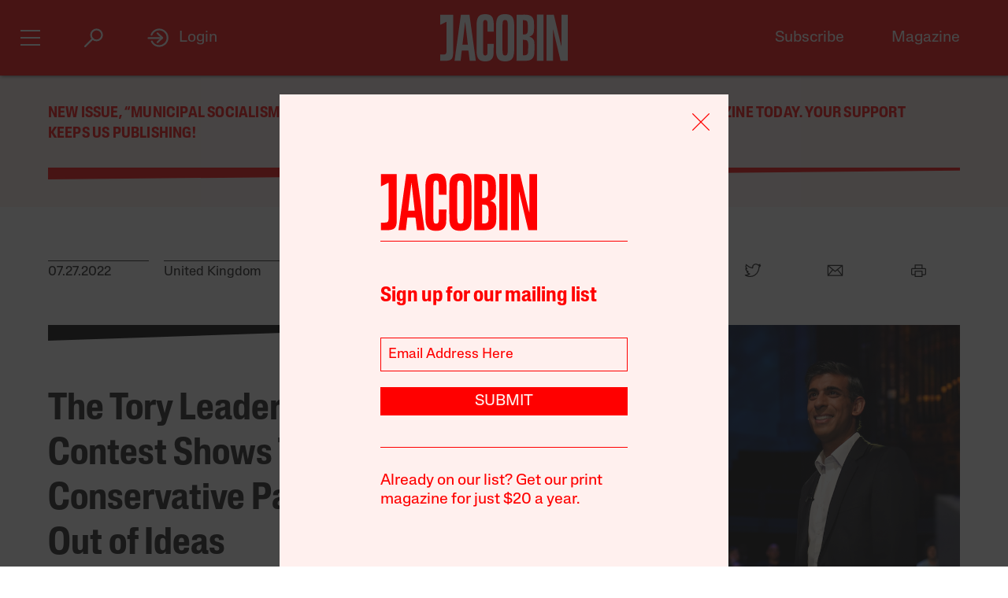

--- FILE ---
content_type: text/html; charset=utf-8
request_url: https://jacobin.com/2022/07/tory-leadership-conservative-party-rishi-sunak-liz-truss-johnson-uk-elections
body_size: 24439
content:
<!DOCTYPE html><html lang="en-US"><head><meta charset="UTF-8" /><title>The Tory Leadership Contest Shows That the Conservative Party Is All Out of Ideas</title><meta name="description" content="Rishi Sunak and Liz Truss are vying to become the fourth Conservative leader since 2016. Neither candidate has any real answers to Britain’s problems — or even the dilemmas facing their own party." /><meta name="twitter:card" content="summary_large_image" /><meta name="twitter:title" content="The Tory Leadership Contest Shows That the Conservative Party Is All Out of Ideas" /><meta name="twitter:description" content="Rishi Sunak and Liz Truss are vying to become the fourth Conservative leader since 2016. Neither candidate has any real answers to Britain’s problems — or even the dilemmas facing their own party." /><meta name="twitter:image" content="https://images.jacobinmag.com/wp-content/uploads/2022/07/27010429/GettyImages-1242113019.jpg" /><meta property="og:url" content="https://jacobin.com/2022/07/tory-leadership-conservative-party-rishi-sunak-liz-truss-johnson-uk-elections" /><meta property="og:type" content="article" /><meta property="og:title" content="The Tory Leadership Contest Shows That the Conservative Party Is All Out of Ideas" /><meta property="og:description" content="Rishi Sunak and Liz Truss are vying to become the fourth Conservative leader since 2016. Neither candidate has any real answers to Britain’s problems — or even the dilemmas facing their own party." /><meta property="og:image" content="https://images.jacobinmag.com/wp-content/uploads/2022/07/27010429/GettyImages-1242113019.jpg" /><meta name="viewport" content="width=device-width" /><link type="text/css" rel="stylesheet" href="/static/1765495154/css/main.css"></link><script type="text/javascript" src="//geo.cookie-script.com/s/dd3762a1df8013cbdfaf7dc8e7aecf42.js?country=gb&region=eu" charset="UTF-8"></script><script>window.dataLayer = window.dataLayer || [];</script><script>(function(w,d,s,l,i){w[l]=w[l]||[];w[l].push({'gtm.start': new Date().getTime(),event:'gtm.js'});var f=d.getElementsByTagName(s)[0], j=d.createElement(s),dl=l!='dataLayer'?'&l='+l:'';j.async=true;j.src= 'https://www.googletagmanager.com/gtm.js?id='+i+dl;f.parentNode.insertBefore(j,f); })(window,document,'script','dataLayer','GTM-5GCNZ33N');</script><script src="https://www.googletagservices.com/tag/js/gpt.js" async="async"></script><script>var googletag = googletag || {}; googletag.cmd = googletag.cmd || [];</script><script src="https://cdn.fuseplatform.net/publift/tags/2/4027/fuse.js" async></script><link rel="stylesheet" href="https://fonts.googleapis.com/css?family=Space+Mono:400,700&amp;subset=latin-ext" /><link rel="apple-touch-icon" href="/static/apple-touch-icon.png" /><link type="image/png" rel="icon" href="/static/img/logo/logo-favicon.png" /><link type="application/rss+xml" title="Jacobin - Feed" rel="alternate" href="https://jacobin.com/feed/" /></head><body class="si"><header id="site-header" class="si-hr prt-x"><div class="si-hr__container"><div class="si-hr-lo"><a tabindex="1" href="/" class="si-hr-lo__container"><svg xmlns="http://www.w3.org/2000/svg" viewBox="0 0 270.36 100" class="si-hr-lo__image si-hr-lo__image--full"><title>Jacobin Logo</title><path d="m238.94,98.81h-13.55V1.07h3.03c3.61,0,7.21.06,10.8-.04,1.25-.04,1.65.42,1.91,1.54,4.49,19.13,9.01,38.24,13.53,57.36.67,2.84,1.36,5.66,2.32,8.46V1.16h13.38v97.59h-15.34c-5.26-22.16-10.51-44.36-15.78-66.56l-.32.05v66.57h.01Z"></path><path d="m161.69,1.07c3.62,0,6.97-.01,10.31,0,3.85.02,7.71-.18,11.52.15,8.92.77,14.1,5.41,15.03,14.4.67,6.54.53,13.22.11,19.81-.38,5.92-3.36,10.41-9.7,12.2.4.21.59.33.78.39,6.23,1.64,9.54,5.96,9.83,12.11.35,7.86.44,15.78-.18,23.61-.73,9.11-6.45,14.34-15.62,14.86-6.99.4-14.01.21-21.01.31-.86.01-1.1-.35-1.08-1.12.04-1.26,0-2.53,0-3.8V1.07h0Zm13.59,86.09c1.28,0,2.49.06,3.69,0,4.66-.28,6.83-2.1,7.1-6.78.34-5.77.22-11.56.26-17.33,0-.92-.11-1.85-.29-2.75-.54-2.6-1.61-4.93-4.5-5.5-2.02-.4-4.11-.37-6.26-.54v32.92-.02Zm-.04-44.25h2.46c5.38,0,7.37-1.86,7.76-7.21.04-.54.04-1.06.04-1.6,0-3.69.04-7.39,0-11.08-.02-1.6-.06-3.21-.33-4.79-.37-2.2-1.32-4.25-3.62-4.89-1.99-.55-4.14-.55-6.29-.79v30.37h-.01Z"></path><path d="m156.74,50.06c0,9.45.12,18.89-.06,28.33-.07,3.52-.56,7.1-1.44,10.5-1.47,5.65-5.29,9.15-11.07,10.39-4.29.92-8.6.97-12.89.11-7.04-1.39-10.72-6.1-12.03-12.84-.48-2.47-.75-5.02-.76-7.53-.06-19.27-.07-38.56.01-57.83.01-2.99.37-6.04,1.05-8.95,1.72-7.37,6-11.21,13.55-12,3.25-.34,6.65-.33,9.87.16,7.32,1.11,11.48,5.38,12.89,12.94.53,2.76.82,5.6.84,8.41.1,9.45.04,18.88.04,28.33h-.01Zm-24.74-.17c0,9.01-.04,18.01.02,27.02.01,2.18.2,4.39.55,6.53.48,2.82,2.03,3.96,4.89,3.97,2.95,0,4.52-1.15,5.06-3.98.33-1.71.51-3.47.51-5.22.04-18.85.04-37.69,0-56.54,0-1.7-.18-3.41-.49-5.07-.55-3.06-2.04-4.19-5.18-4.17-2.9.02-4.36,1.17-4.84,4.18-.33,2.1-.5,4.25-.51,6.39-.05,8.96-.02,17.92-.02,26.88h.01Z"></path><path d="m43.17,98.81h-12.82c4.5-32.58,8.98-65.08,13.48-97.66h18.1c4.53,32.48,9.07,65.02,13.61,97.64h-13.06c-.28-2.26-.57-4.51-.83-6.76-.53-4.6-1.01-9.19-1.58-13.77-.06-.45-.53-1.22-.81-1.23-4.47-.07-8.93-.05-13.53-.05-.87,7.35-1.71,14.57-2.57,21.84Zm9.86-82.01h-.29c-1.86,15.94-3.72,31.89-5.59,47.93h11.39l-5.5-47.93h-.01Z"></path><path d="m100.33,62.85h12.95c.07.12.16.21.16.28-.16,7.54-.21,15.08-.55,22.61-.13,3.07-1.25,5.99-3.07,8.56-2.04,2.86-4.91,4.4-8.25,5.08-4.19.86-8.41.83-12.61-.07-5.35-1.16-8.86-4.46-10.35-9.62-.87-3.01-1.44-6.21-1.47-9.32-.12-20.25-.15-40.51,0-60.77.02-3.3.71-6.7,1.69-9.85,1.7-5.45,5.71-8.71,11.37-9.37,3.5-.4,7.13-.45,10.6.02,6.58.9,10.5,5.07,11.78,11.98.45,2.43.75,4.91.79,7.38.11,5.68.04,11.38.04,17.21-.45.05-.86.15-1.27.15-3.46,0-6.92-.04-10.38.04-1.15.02-1.5-.33-1.49-1.49.05-5.01.06-10.03,0-15.04-.02-1.65-.17-3.31-.51-4.93-.51-2.4-1.91-3.3-4.47-3.25-2.33.05-3.56.99-3.96,3.45-.33,1.96-.51,3.96-.51,5.95-.04,18.75-.04,37.5,0,56.24,0,2.03.2,4.08.54,6.1.39,2.3,1.52,3.12,3.83,3.21,2.63.11,3.92-.62,4.5-2.96.4-1.64.59-3.36.61-5.05.07-4.91.02-9.84.02-14.75v-1.78h.02Z"></path><path d="m.01,85.6h6.5c5.04,0,6.72-1.67,6.73-6.77.01-11.54,0-23.07,0-34.61v-28.05L0,22.58V1.07h27.39v1.86c0,26.92.02,53.84-.04,80.76,0,2.16-.35,4.36-.84,6.48-.98,4.25-3.8,6.86-7.98,7.81-2.31.53-4.71.78-7.06.87-3.78.13-7.58.04-11.46.04v-13.27h.01Z"></path><path d="m204.89.88h14.04v97.94h-14.04V.88Z"></path></svg><svg viewBox="0 0 80 100" class="si-hr-lo__image si-hr-lo__image--favicon"><title>Jacobin Icon</title><path d="M60.87,67.78V10.39h-15.06l-26.67-.03,.06,23.45,23.08-7.06v38.1c0,7.55-2.59,9.7-9.47,9.7h-13.53v15.9h18.6c15.22,0,23-5.75,23-22.66"></path></svg><svg xmlns="http://www.w3.org/2000/svg" viewBox="0 0 143.54 100.14" class="si-hr-lo__image si-hr-lo__image--av"><title>A/V Icon</title><path d="m1.39,99.57l15.51-37.62m25.3,37.62v-37.62m0,0V.57l-25.3,61.38m25.3,0h-25.3"></path><path d="m92.17.57l-40.8,99"></path><path d="m142.15.57l-40.8,99V.57"></path></svg><h1 class="si-hr-lo__title acc">Jacobin</h1></a></div><ul class="si-hr-lk si-hr-lk--po"><li class="si-hr-lk__item si-hr-lk__item--1"><a href="/subscribe" class="si-hr-lk__link">Subscribe</a></li><li class="si-hr-lk__item si-hr-lk__item--2"><a href="/issue/municipal-socialism" class="si-hr-lk__link">Magazine</a></li><li class="si-hr-lk__item si-hr-lk__item--3"><a href="/donate" class="si-hr-lk__link">Donate</a></li><li class="si-hr-lk__item si-hr-lk__item--4"><a href="http://catalyst-journal.com/" class="si-hr-lk__link">Catalyst</a></li></ul><ul id="site-header-share" class="si-hr-sm"><li class="si-hr-sm__item"><span tabindex="0" role="link" data-url="https://jacobin.com/2022/07/tory-leadership-conservative-party-rishi-sunak-liz-truss-johnson-uk-elections" data-text="The Tory Leadership Contest Shows That the Conservative Party Is All Out of Ideas" data-js="facebook-share" class="si-hr-sm__button" @click.stop="facebook_share"><svg xmlns="http://www.w3.org/2000/svg" viewBox="0 0 100 100" class="si-hr-sm__icon"><title>Facebook Icon</title><path d="M63.9,14.5H36.1A21.85,21.85,0,0,0,14.3,36.3V64A21.85,21.85,0,0,0,36.1,85.8h4.6V60.5H34V49.2h6.7V42.4c0-9.2,3.8-14.7,14.6-14.7h8.9V39H58.6c-4.3,0-4.5,1.6-4.5,4.5v5.6H64.2L63,60.4H54V85.7h9.9A21.85,21.85,0,0,0,85.7,63.9V36.2A21.77,21.77,0,0,0,63.9,14.5Z"></path></svg></span></li><li class="si-hr-sm__item"><span tabindex="0" role="link" data-url="https://jacobin.com/2022/07/tory-leadership-conservative-party-rishi-sunak-liz-truss-johnson-uk-elections" data-text="The Tory Leadership Contest Shows That the Conservative Party Is All Out of Ideas" data-js="twitter-share" class="si-hr-sm__button" @click.stop="twitter_share"><svg xmlns="http://www.w3.org/2000/svg" viewBox="0 0 100 100" class="si-hr-sm__icon"><title>Twitter Icon</title><path d="M61.7,19.5a15.9,15.9,0,0,0-10.8,16l.2,2.7-2.8-.3A45.6,45.6,0,0,1,21.9,25l-3.7-3.6-.9,2.7a16,16,0,0,0,3.4,16.4c2.2,2.3,1.7,2.7-2.1,1.3a5.83,5.83,0,0,0-2.6-.6c-.4.4,1,5.4,2,7.4a18,18,0,0,0,7.6,7.1L28.3,57H25.1c-3.1,0-3.2.1-2.9,1.2,1.1,3.6,5.5,7.4,10.4,9.1L36,68.4l-3,1.8a30.84,30.84,0,0,1-14.9,4.1,17.91,17.91,0,0,0-4.6.4c0,.6,6.7,3.7,10.7,4.9a46.91,46.91,0,0,0,36.3-4.1C68,71.1,75.5,62.4,79,54c1.9-4.5,3.8-12.7,3.8-16.6,0-2.5.2-2.9,3.3-5.9A32.19,32.19,0,0,0,90,27.2c.6-1,.5-1-2.3-.1-4.7,1.7-5.4,1.4-3.1-1,1.7-1.8,3.8-5,3.8-5.9,0-.2-.8.1-1.8.6a29.21,29.21,0,0,1-4.9,1.9l-3,.9-2.6-1.9a20.84,20.84,0,0,0-4.7-2.4A18.78,18.78,0,0,0,61.7,19.5Z"></path></svg></span></li><li class="si-hr-sm__item"><span href="mailto:?subject=The Tory Leadership Contest Shows That the Conservative Party Is All Out of Ideas&body=https://jacobin.com/2022/07/tory-leadership-conservative-party-rishi-sunak-liz-truss-johnson-uk-elections" class="si-hr-sm__button"><svg xmlns="http://www.w3.org/2000/svg" viewBox="0 0 100 100" class="si-hr-sm__icon"><title>Email Icon</title><polygon points="50 52.9 15.7 24.3 84.3 24.3 50 52.9"></polygon><polygon points="32.7 45.9 10.6 72.6 10.6 27.6 32.7 45.9"></polygon><path d="M37.1,49.6l11,9.2a2.93,2.93,0,0,0,3.8,0l11-9.2L86.2,77.7H13.8Z"></path><polygon points="67.3 45.9 89.4 27.6 89.4 72.6 67.3 45.9"></polygon></svg></span></li><li class="si-hr-sm__item"><span tabindex="0" role="button" class="si-hr-sm__button" @click.stop="toggle('print')"><svg xmlns="http://www.w3.org/2000/svg" viewBox="0 0 100 100" class="si-hr-sm__icon"><title>Print Icon</title><rect y="18.94" x="32.17" width="35.67" height="17.83"></rect><rect y="54.61" x="32.17" width="35.67" height="26.75"></rect><path d="M81.21,41.23H18.79a4.46,4.46,0,0,0-4.46,4.46V68a4.46,4.46,0,0,0,4.46,4.46h8.92V50.15H72.29V72.44h8.92A4.46,4.46,0,0,0,85.67,68V45.69A4.46,4.46,0,0,0,81.21,41.23Z"></path></svg></span></li></ul><h2 class="si-hr-fl"><span onclick="jacobin.default.scrollTo('site-header')" class="si-hr-fl__link">The Tory Leadership Contest Shows That the Conservative Party Is All Out of Ideas</span></h2><ul id="site-nav" class="si-hr-nv"><li class="si-hr-nv__item si-hr-nv__item--menu"><div v-on:keyup-13="toggle('menu')" v-bind:class="is_active('menu', 'on')" tabindex="1" role="button" class="si-hr-nv__toggle si-hr-nv__toggle--menu" @click.stop="toggle('menu')"><span class="si-hr-nv__icon si-hr-nv__icon--menu"></span></div></li><li class="si-hr-nv__item si-hr-nv__item--archive"><div v-on:keyup-13="toggle('archive')" v-bind:class="is_active('archive', 'on')" tabindex="1" role="button" class="si-hr-nv__toggle si-hr-nv__toggle--archive" @click.stop="toggle('archive')"><svg xmlns="http://www.w3.org/2000/svg" viewBox="0 0 40 40" class="si-hr-nv__icon si-hr-nv__icon--archive"><title>Search Icon</title><circle r="9.3" cy="15.21" cx="24.79"></circle><line y2="34.6" y1="21.72" x2="5.4" x1="18.28"></line></svg></div></li><li class="si-hr-nv__item si-hr-nv__item--login"><div v-on:keyup-13="toggle('login')" v-bind:class="is_active('login', 'on') || is_active('forgot', 'on')" target="_self" tabindex="1" role="link" class="si-hr-nv__toggle si-hr-nv__toggle--login" @click.stop="toggle('login')"><svg xmlns="http://www.w3.org/2000/svg" viewBox="0 0 40 40" class="si-hr-nv__icon si-hr-nv__icon--login"><title>Login Icon</title><line y2="20.5" y1="20.5" x2="25" x1="2"></line><polyline points="17.41 12.48 25.36 20 17.41 27.52"></polyline><path d="M7.73,26.24a14,14,0,1,0-.51-11.35"></path></svg><p class="si-hr-nv__label">Login</p></div></li><li id="cart" class="si-hr-nv__item si-hr-nv__item--cart"><cart-header backend-cart-number="0"></cart-header></li></ul></div><div id="site-menu"><transition name="fadein"><div v-if="menu_active" v-cloak class="si-hr-mu"><div class="si-hr-mu__container"><div class="si-hr-mu__side"><a tabindex="1" href="/" class="si-hr-mu__homelink"><svg xmlns="http://www.w3.org/2000/svg" viewBox="0 0 19 81" class="si-hr-mu__logo"><title>J</title><path d="M18.29,69.46V.39h-3.15L.71,.35l.06,23.51,7.57-5.03v47.12c0,3.5-1.24,4.63-4.18,4.63H.77v10.06H6.87c8.25,0,11.42-2.94,11.42-11.19"></path></svg></a></div><div class="si-hr-mu__main"><ul class="si-hr-mu__list"><li class="si-hr-mu__item"><a tabindex="1" href="/subscribe" class="si-hr-mu__link">Subscribe</a></li><li class="si-hr-mu__item"><a tabindex="1" href="/store/issues" class="si-hr-mu__link">Back Issues</a></li><li class="si-hr-mu__item"><a tabindex="1" href="/donate" class="si-hr-mu__link">Donate</a></li><li class="si-hr-mu__item"><a tabindex="1" href="/store" class="si-hr-mu__link">Store</a></li></ul><ul class="si-hr-mu__list"><li class="si-hr-mu__item"><a tabindex="1" id="magazine-link" href="/issue/municipal-socialism" class="si-hr-mu__link">Magazine</a></li><li class="si-hr-mu__item"><a tabindex="1" href="/blog" class="si-hr-mu__link">Blog</a></li><li class="si-hr-mu__item"><a tabindex="1" href="http://catalyst-journal.com/" class="si-hr-mu__link">Catalyst</a></li></ul><ul class="si-hr-mu__list"><li class="si-hr-mu__item"><a tabindex="1" href="/about" class="si-hr-mu__link">About</a></li><li class="si-hr-mu__item"><a tabindex="1" href="/contact" class="si-hr-mu__link">Contact Us</a></li><li class="si-hr-mu__item"><a tabindex="1" href="/advertise" class="si-hr-mu__link">Advertise</a></li></ul></div></div></div></transition></div><div id="site-archive"><transition name="fadein"><nav v-if="archive_active" v-cloak class="si-ar"><div class="si-ar__container"><form role="search" method="get" class="si-ar__search" action="/search"><input type="text" tabindex="0" role="searchbox" placeholder="Search and hit return" name="query" class="si-ar__field" /><svg xmlns="http://www.w3.org/2000/svg" viewBox="0 0 40 40" class="si-ar__icon"><title>Search Icon</title><circle r="9.3" cy="15.21" cx="24.79"></circle><line y2="34.6" y1="21.72" x2="5.4" x1="18.28"></line></svg></form></div></nav></transition></div><div v-cloak id="site-login" data-nosnippet><form-login bl="si-hr-ln" :show-form="login_active" :redirect="false" :open-athens="true"></form-login></div></header><main class="po"><section class="bn-at prt-x"><div class="bn-at__container"><p><a href="https://jacobin.com/subscribe/?code=REDCITIES">New issue, &#8220;Municipal Socialism,” out soon. Get a discounted subscription to our print magazine today. Your support keeps us publishing!</a></p>
<svg xmlns="http://www.w3.org/2000/svg" viewBox="0 0 32 32" preserveAspectRatio="none" class="bn-at__rule"><polygon points="32 8 0 32 0 0 32 0 32 8"></polygon></svg></div></section><article class="po__article"><header class="po-hr prt-y"><footer class="po-hr-fl prt-x"><div class="po-hr-fl__meta"><time class="po-hr-fl__date">07.27.2022</time><ul class="po-hr-fl__taxonomies po-hr-fl__taxonomies--location"><li class="po-hr-fl__taxonomy"><a href="/location/united-kingdom">United Kingdom</a></li></ul><ul class="po-hr-fl__taxonomies po-hr-fl__taxonomies--category"><li class="po-hr-fl__taxonomy"><a href="/category/electoral-politics">Party Politics</a></li></ul></div><ul id="post-header-share" class="po-hr-fl__sharing sm"><li class="po-hr-fl__item sm__item"><a tabindex="0" role="button" data-url="https://jacobin.com/2022/07/tory-leadership-conservative-party-rishi-sunak-liz-truss-johnson-uk-elections" data-text="The Tory Leadership Contest Shows That the Conservative Party Is All Out of Ideas" data-js="facebook-share" class="po-hr-fl__button sm__button" @click.stop="facebook_share"><svg xmlns="http://www.w3.org/2000/svg" viewBox="0 0 100 100" class="po-hr-fl__icon"><title>Facebook Icon</title><path d="M63.7,87.5H36.3A23.75,23.75,0,0,1,12.6,63.8V36.4A23.75,23.75,0,0,1,36.3,12.7H63.6A23.75,23.75,0,0,1,87.3,36.4V63.7A23.69,23.69,0,0,1,63.7,87.5Z"></path><path d="M40.2,87.5V61h-7V49.2h7V42c0-9.7,4-15.4,15.3-15.4h9.4V38.4H59c-4.5,0-4.7,1.6-4.7,4.7V49H64.9L63.6,60.8H54.2V87.4l-14,.1Z"></path></svg></a></li><li class="po-hr-fl__item sm__item"><a tabindex="0" role="button" data-url="https://jacobin.com/2022/07/tory-leadership-conservative-party-rishi-sunak-liz-truss-johnson-uk-elections" data-text="The Tory Leadership Contest Shows That the Conservative Party Is All Out of Ideas" data-js="twitter-share" class="po-hr-fl__button sm__button" @click.stop="twitter_share"><svg xmlns="http://www.w3.org/2000/svg" viewBox="0 0 100 100" class="po-hr-fl__icon"><title>Twitter Icon</title><path d="M61.7,19.5a15.9,15.9,0,0,0-10.8,16l.2,2.7-2.8-.3A45.6,45.6,0,0,1,21.9,25l-3.7-3.6-.9,2.7a16,16,0,0,0,3.4,16.4c2.2,2.3,1.7,2.7-2.1,1.3a5.83,5.83,0,0,0-2.6-.6c-.4.4,1,5.4,2,7.4a18,18,0,0,0,7.6,7.1L28.3,57H25.1c-3.1,0-3.2.1-2.9,1.2,1.1,3.6,5.5,7.4,10.4,9.1L36,68.4l-3,1.8a30.84,30.84,0,0,1-14.9,4.1,17.91,17.91,0,0,0-4.6.4c0,.6,6.7,3.7,10.7,4.9a46.91,46.91,0,0,0,36.3-4.1C68,71.1,75.5,62.4,79,54c1.9-4.5,3.8-12.7,3.8-16.6,0-2.5.2-2.9,3.3-5.9A32.19,32.19,0,0,0,90,27.2c.6-1,.5-1-2.3-.1-4.7,1.7-5.4,1.4-3.1-1,1.7-1.8,3.8-5,3.8-5.9,0-.2-.8.1-1.8.6a29.21,29.21,0,0,1-4.9,1.9l-3,.9-2.6-1.9a20.84,20.84,0,0,0-4.7-2.4A18.78,18.78,0,0,0,61.7,19.5Z"></path></svg></a></li><li class="po-hr-fl__item sm__item"><a href="/cdn-cgi/l/email-protection#[base64]" class="po-hr-fl__button sm__button"><svg xmlns="http://www.w3.org/2000/svg" viewBox="0 0 100 100" class="po-hr-fl__icon"><title>Email Icon</title><rect y="25.5" x="13.5" width="73" height="51"></rect><polyline points="13.5 25.5 50 55.8 86.5 25.5"></polyline><line y2="46.3" y1="76.5" x2="38.6" x1="13.5"></line><line y2="46.3" y1="76.5" x2="61.4" x1="86.5"></line></svg></a></li><li class="po-hr-fl__item"><a tabindex="0" role="button" class="po-hr-fl__button" @click.stop="toggle('print')"><svg xmlns="http://www.w3.org/2000/svg" viewBox="0 0 100 100" class="po-hr-fl__icon"><title>Print Icon</title><polyline points="32.2 41.2 32.2 23.4 67.8 23.4 67.8 41.2"></polyline><rect y="54.6" x="32.2" width="35.7" height="26.8"></rect><path d="M67.8,72.4H81.2A4.53,4.53,0,0,0,85.7,68V45.7a4.48,4.48,0,0,0-4.5-4.5H18.8a4.48,4.48,0,0,0-4.5,4.5V68a4.48,4.48,0,0,0,4.5,4.5H32.2"></path></svg></a></li></ul></footer><section class="po-hr-cn prt-y"><h1 class="po-hr-cn__title">The Tory Leadership Contest Shows That the Conservative Party Is All Out of Ideas</h1><div class="po-hr-cn__contributors"><dl class="po-hr-cn__authors"><dt class="po-hr-cn__byline">By</dt><dd class="po-hr-cn__author"><a href="/author/phil-burton-cartledge" class="po-hr-cn__author-link">Phil Burton-Cartledge</a></dd></dl></div><p class="po-hr-cn__dek">Rishi Sunak and Liz Truss are vying to become the fourth Conservative leader since 2016. Neither candidate has any real answers to Britain’s problems — or even the dilemmas facing their own party.</p></section><figure class="po-hr-im po-hr-im--landscape prt-x"><div class="po-hr-im__frame po-hr-im__frame--landscape"><img width="1024" src="https://images.jacobinmag.com/wp-content/uploads/2022/07/27010429/GettyImages-1242113019.jpg" height="732" class="po-hr-im__image po-hr-im__image--landscape" alt /></div><figcaption class="po-hr-im__caption po-hr-im__caption--landscape"><p class="po-hr-im__description">Liz Truss and Rishi Sunak before taking part in the BBC Tory leadership debate live on July 25, 2022. (Jacob King / PA Wire via Getty Images)</p></figcaption></figure></header><div class="po__main prt-y"><aside class="po-sr-sb po-sr--b prt-x"><div class="po-sr-sb__container"><p><i>Jacobin</i>&#8216;s winter issue, “Municipal Socialism,&#8221; is out soon. <a href="https://jacobin.com/subscribe/?code=REDCITIES">Follow this link to get a discounted subscription to our beautiful print quarterly and get it right when it&#8217;s released.</a></p>
<div></div></div></aside><aside class="po-sr-ed po-sr--c po-sr-ed--c prt-x"> <div class="po-sr-ed__container"><svg xmlns="http://www.w3.org/2000/svg" viewBox="0 0 32 32" preserveAspectRatio="none" class="po-sr-ed__rule"><polygon points="32 8 0 32 0 0 32 0 32 8"></polygon></svg><article class="po-sr-ed__article"><div class="po-sr-ed__content"><h1 class="po-sr-ed__title"><a href="/2025/09/deportation-as-class-strategy" class="po-sr-ed__link">Deportation as Class Strategy</a></h1><div class="po-sr-ed__authors"><a href="/author/oliver-eagleton" class="po-sr-ed__author">Oliver Eagleton</a></div></div></article><article class="po-sr-ed__article"><div class="po-sr-ed__content"><h1 class="po-sr-ed__title"><a href="/2025/09/citizenship-by-algorithm" class="po-sr-ed__link">Citizenship by Algorithm</a></h1><div class="po-sr-ed__authors"><a href="/author/nika-soon-shiong" class="po-sr-ed__author">Nika Soon-Shiong</a></div></div></article><article class="po-sr-ed__article"><div class="po-sr-ed__content"><h1 class="po-sr-ed__title"><a href="/2025/10/the-borderland-where-fascism-learned-to-rule" class="po-sr-ed__link">The Borderland Where Fascism Learned to Rule</a></h1><div class="po-sr-ed__authors"><a href="/author/david-broder" class="po-sr-ed__author">David Broder</a></div></div></article><article class="po-sr-ed__article"><div class="po-sr-ed__content"><h1 class="po-sr-ed__title"><a href="/2025/09/from-scapegoats-to-citizens" class="po-sr-ed__link">From Scapegoats to Citizens</a></h1><div class="po-sr-ed__authors"><a href="/author/suzy-lee" class="po-sr-ed__author">Suzy Lee</a></div></div></article></div></aside><div id="post-content" class="po-cn wp po-wp"><section id="ch-0" class="po-cn__intro po-wp__intro"><p>This summer, Conservative Party members will choose the next leader of their party from two candidates: the former chancellor, Rishi Sunak, or the current foreign secretary, Liz Truss. Whoever prevails will become the fourth Tory prime minister in six years. We have not seen this kind of leadership turnover in a governing party since the late 1820s, prior to the foundation of the modern Conservatives.</p>
<p>The immediate cause of Boris Johnson’s career as prime minister may have been his brash, lazy, and reckless approach to the job. Yet there is a deeper crisis eating away at the Tories that underpins these successive changes of personnel, one where the party is in tension with the general commercial interests of British capital.</p>
</section><section id="ch-1" class="po-cn__section po-wp__section"><h1 class="po-cn__subhead po-wp__subhead">The Road From Bruges</h1><p>Since the UK joined the European Economic Community (EEC), the forerunner of the European Union, in 1973, there has always been a section of British business skeptical of European integration if not outright hostile to it. This sentiment has tended to be centered on the City of London, Britain’s financial center, which the Tories and (to some extent) Labour have long regarded as sacrosanct.</p>
<p>The City is significant not only for its tax revenues. As a world-leading center of finance and commercial capital, it helped ensure the UK retained a pivotal role in the global economy after the demise of the British Empire. A significant but minority fraction of British capital and the ruling class it supports had a key interest in its continued health. This set Britain apart from the other states of Western Europe, particularly France and (West) Germany, whose economic models were more rooted in state-directed industrial development.</p>
<p>Where there are sunk interests, there are decisions to be made about what best serves them. We have often seen such debates reflected in the ranks of the Tories, the traditional party of British capital (especially so after the eclipse of the Liberals by Labour in the early twentieth century). The outsized importance of the City means that its concerns filter through into the official politics of the British bourgeoisie.</p>
<aside class="pq pq--right"><q>There has always been a section of British business skeptical of European integration if not outright hostile to it.</q></aside>
<p>The debate about “Europe” gained potency in Tory ranks during the late 1980s and early 1990s. On the one hand, there was the political conjuncture. Margaret Thatcher’s reengineering of the British state smashed the labor movement and rode roughshod over centers of knowledge and expertise within its own institutions. The objective was straightforward: the restoration of the primacy of capital over labor.</p>
<p>In pursuit of this agenda, the executive — the government, in other words — acquired virtually untrammeled power to subordinate any aspect of society to capital accumulation if necessary. Thatcherism was and is based on neoliberal economics, which claims to be engaged in “rolling back the frontiers of the state.” But it is only possible to put such economics into practice by means of authoritarianism and violence, as demonstrated in much bloodier fashion by Thatcher’s Chilean friend General Augusto Pinochet.</p>
<p>In a famous 1988 speech delivered in the Belgian city of Bruges, Thatcher attacked the perceived drift of the EEC toward federalism under the leadership of European Commission president Jacques Delors:</p>
<blockquote><p>We have not successfully rolled back the frontiers of the state in Britain, only to see them reimposed at European level.</p></blockquote>
<p>For Thatcher, Europe was a potential fetter on her project — a means of interfering in and infringing on her government’s sovereign right to rebalance the relationship between capital and labor as it saw fit. And so the Tory rediscovery of sovereignty as a fetish was born. The fact that this concept came to be central for Tory narratives of nationality and Britishness (Englishness, in effect) during and after the Brexit campaign is no accident.</p>
</section><section id="ch-2" class="po-cn__section po-wp__section"><h1 class="po-cn__subhead po-wp__subhead">Cameron’s Gamble</h1><p>The second key point about the EEC/EU was the City of London and its relation to it. With Britain as a member state, the City was subject to regulation, and increasingly faced competition from Frankfurt, which Germany was building into a rival financial center. The debate about Europe cannot be separated from the City’s commercial interests.</p>
<p>There were some fundamental questions to grapple with. Should the City remain in the EU and submit itself to regulations from Brussels and the European Central Bank, while enjoying its status as the bloc’s single largest financial center and a key source of capital? Would it benefit from less regulation and more autonomy without leaving the EU altogether? Or would it thrive better outside the framework of European integration, attracting greater trade volumes as an offshore clearing house for emerging economies, inward investors, and money laundering on behalf of authoritarian regimes and dictators?</p>
<p>Politics is concentrated economics, and economics is always more about class struggle than market share. Euro-skepticism was and is a much more potent force in Tory politics than in the Labour Party, particularly following the election of Tony Blair and the advent of New Labour. The division among the Conservatives over Europe persisted during their thirteen years of opposition that followed their heavy defeat in 1997. After they returned from the wilderness, it was never far from the surface in David Cameron’s “modernized” Tory party.</p>
<aside class="pq pq--left"><q>The debate about Europe cannot be separated from the City of London’s commercial interests.</q></aside>
<p>Cameron’s superficial gestures toward a more liberal Toryism resulted in significant chunks of the party base and its parliamentary group becoming more sympathetic toward the UK Independence Party (UKIP) of Nigel Farage with its call for outright withdrawal from the EU. Sometimes they colluded directly with Farage. Tory strategists, not least Cameron himself, identified the growth of anti-EU populist politics as a particularly corrosive threat to the Conservative base. They feared that UKIP might take seats at a general election and allow Labour to profit from a divided right-wing vote.</p>
<p>In an attempt to put this challenge down, Cameron announced a gamble on the UK’s EU membership with an in/out referendum if the Tories won the 2015 general election. Contrary to expectations, the electorate returned the Tories to office with a slim overall majority. Without the pro-EU Liberal Democrats to veto Cameron’s referendum as junior coalition partners, he had to make good on the promise.</p>
</section><section id="ch-3" class="po-cn__section po-wp__section"><h1 class="po-cn__subhead po-wp__subhead">After the Referendum</h1><p>The subsequent referendum campaign fully exposed the extent of the Tory split. Although most leading Tories backed the Remain campaign, just 56 percent of its MPs did so. Former London mayor Boris Johnson was the best-known figure in the Leave camp, with self-advancement on his mind: Johnson famously wrote pro-Remain and pro-Leave articles for publication in the <i>Daily Telegraph </i>depending on which side he ultimately took.</p>
<p>Remain had backing from most of the political establishment, as well as British business, the trade union movement, and the regional nationalist parties in Scotland, Wales, and Northern Ireland. The Leave campaign did not command the same support. However, a mixture of anti-immigration sentiment and (English) nationalist populism, support from right-wing newspapers like the <i>Sun </i>and the <em>Daily</em> <i>Mail</i>, and a certain image of being opposed to the liberal establishment helped carry Leave over the line.</p>
<p>Cameron resigned, and his successor, Theresa May, set her government on course for a “hard Brexit” — shorthand for being as far removed from anything to do with the EU as possible. May pledged to stop free movement of labor from EU member states and take Britain out of the jurisdiction of the European Court of Justice. She saw this as the path of least resistance in terms of party management: the number of Conservative MPs who were not reconciled to leaving the EU was smaller than the combined forces of those who accepted the result plus the 44 percent of her parliamentary party who had backed Leave in the referendum.</p>
<aside class="pq pq--right"><q>Theresa May saw a &#8216;hard Brexit&#8217; strategy as the path of least resistance in terms of party management.</q></aside>
<p>While May favored a hard Brexit as a way of keeping the Tories together, she did not relish the prospect of being held to ransom either by the pro-Remain rump of Conservative MPs or by the pro-Brexit right, whose organizing center was the innocently named European Research Group (ERG). Labour was in the grip of a vicious civil war, with opponents of Jeremy Corbyn having mounted a leadership heave immediately after the referendum. During the early months of 2017, May’s party routinely enjoyed double-digit leads in the polls. In April, she called a general election, expecting to cash in on this advantage.</p>
<p>May’s election pitch depicted her campaign as a struggle against those who wanted to thwart Brexit. Unfortunately for May, Labour refused to paint itself into the Remain corner, stating in its manifesto that it accepted the referendum result and would focus on the terms of Britain’s exit from the EU. This, among other things, helped Labour under Corbyn to deny May her hoped-for majority with a large increase in support.</p>
<p>The Tories did manage to win 13.6 million votes or 42.4 percent, which was the highest tally achieved by any party since 1992. But the votes piled up in the wrong places for May and the thin majority Cameron had bequeathed to her vanished. May had to rely on a parliamentary deal with the ten MPs of the Democratic Unionist Party (DUP) just to stay in office.</p>
<p>The Conservative leader was now even more the prisoner of her backbenchers, and her government entered into two years of permanent crisis. As May set about negotiating with the EU in earnest, her main priority was finding a form of words that would keep her party together, rather than settling on a constructive future trading relationship. The need to keep the DUP on board made her task even more difficult.</p>
</section><section id="ch-4" class="po-cn__section po-wp__section"><h1 class="po-cn__subhead po-wp__subhead">Toward the Summit</h1><p>The main stumbling block for May proved to be the status of Northern Ireland. With EU support, the Irish government insisted that there could be no return to a hard border between the two parts of the island. There were only two ways to avoid that: either May could accept a closer relationship with the EU’s single market and customs union for the whole of the UK than her 2017 manifesto had promised, or else she could agree to special arrangements that would set Northern Ireland apart from the rest of the UK. May tried to avoid making a choice with the so-called backstop, a way of postponing the decision on Northern Ireland’s status that ended up pleasing nobody.</p>
<p>While May faced and won a no-confidence vote in late 2018, her Brexit deal, deemed too soft by Tory Brexiteers and too hard by the Westminster opposition parties and her own anti-Brexit refuseniks, was defeated three times in the House of Commons. But there was no parliamentary majority for any other position, as a series of indicative votes in the House of Commons revealed, whether that meant a softer Brexit that would keep the UK in the EU’s customs union, or a second referendum to revisit the whole question.</p>
<p>With no chance of breaking the deadlock at Westminster, May resigned after suffering a thumping defeat at the hands of Nigel Farage’s Brexit Party in the 2019 European election. This resulted in the second Tory leadership contest in three years. From the beginning, Boris Johnson was the favorite to succeed May.</p>
<p>Johnson was generally known as a celebrity politician with a talent for public pratfalls, saying the wrong thing at the wrong time, and thumbing his nose at propriety. For the heavily pro-Brexit Tory membership, the profile he enjoyed from his eight years as London mayor and acknowledged role as the leader of the Leave campaign made him the ideal candidate to break the logjam and see off the challenge from Farage. Running with the sole objective of leaving the EU as soon as possible, he won the contest with ease.</p>
<aside class="pq pq--left"><q>Boris Johnson was generally known as a celebrity politician with a talent for public pratfalls, saying the wrong thing at the wrong time, and thumbing his nose at propriety.</q></aside>
<p>This most untrustworthy of characters, who already enjoyed a well-deserved reputation for lying, was subsequently able to establish his credibility with angry Leave voters by unlawfully suspending parliament and expelling dissenters in his own party. Johnson promised to take Britain out of the EU by the end of October, even if that meant leaving in the absence of an agreement. He initially wanted to call a snap election before this deadline, but the opposition parties got in his way. Instead, Johnson negotiated a fresh Brexit deal that, unlike May’s, would give Northern Ireland its own special status, allowing the rest of Britain to make a clear break with the single market and the customs union.</p>
<p>Johnson was now able to call an election with a thin manifesto and the slogan “Get Brexit Done” as his main pitch to voters. Labour, on the other hand, was hopelessly split between those who were determined to stay in the EU and those willing to accept some form of Brexit. Its leadership eventually adopted a position of promising a second referendum on Brexit with Remain as an option on the ballot paper to prevent the party from falling to bits.</p>
<p>The price of this new line was the desertion of three hundred thousand voters to the Tories in exactly the right places. A swathe of constituencies that Labour had traditionally held fell to the Tory Brexit advance. Johnson built on May’s vote, slightly increasing the 2017 Conservative vote share to secure a majority of eighty seats in the House of Commons.</p>
<p>Johnson had proved his credibility on the issue of Brexit, and throughout the early part of his premiership he stuck to his pledge. The withdrawal agreement passed through Westminster by the end of 2019. Not even the most acute phase of the COVID-19 pandemic over the year that followed could be allowed to drive Johnson’s hard-Brexit strategy off course.</p>
<p>He concluded a deal with the EU along those lines in the final weeks of 2020. The establishment was routed, the promise of sovereignty had been fulfilled, and London was open for business. Johnson was now at the summit of his powers, and the only way was down.</p>
</section><section id="ch-5" class="po-cn__section po-wp__section"><h1 class="po-cn__subhead po-wp__subhead">Dubious Dividend</h1><p>Johnson’s manifesto promised there would be a Brexit dividend for each part of the country, offering the opportunity to undo decades of regional decline and reactivate the plucky, can-do spirit Britain showed during the dark days of World War II. There has been no such dividend.</p>
<p>Johnson has only returned a fraction of the funding that David Cameron’s government systematically stripped away from the regions. Resistance from the Treasury thwarted the idea of serious support for Johnson’s “leveling up” vision. During his two years as chancellor, former City man and self-confessed Thatcherite Rishi Sunak was pointedly reluctant to provide the money, while Johnson himself lacked any real interest in the subject beyond boosterist speechifying and other theatrics.</p>
<p>The Johnson government also ratcheted up authoritarianism, with greater police powers to ban and penalize disruptive forms of protest, and a particularly despicable scheme to transport traumatized refugees to Rwanda, supposedly to deter people smugglers and traffickers. Johnson’s high-handedness and more or less open contempt for Britain’s constitutional niceties was starting to worry senior figures from the civil service and across all political parties, as well as among business leaders, who were increasingly being left to sink or swim in the post-Brexit mess.</p>
<aside class="pq pq--right"><q>Johnson has only returned a fraction of the funding that David Cameron’s government systematically stripped away from the regions of the UK.</q></aside>
<p>Johnson’s downfall began in November 2021. A Westminster inquiry found backbench MP and close Johnson ally Owen Paterson to have received money for lobbying ministers on behalf of a corporate client — a clear breach of parliamentary standards. He faced a thirty-day suspension from the House of Commons and a recall petition in his safe North Shropshire seat. Andrea Leadsom, another former minister, put down a motion calling for the suspension of the punishment until a new disciplinary committee heard Paterson’s case under less stringent standards.</p>
<p>Johnson threw his weight behind the move, and people who had formerly indulged the prime minister now turned against him. Under a stream of criticism to which Johnson was unaccustomed, with the normally loyal right-wing press joining in, Paterson had to resign. In the subsequent by-election, the Liberal Democrats — the traditional third party in England and Wales — took the seat in spectacular fashion, with a swing of almost 70 percent.</p>
</section><section id="ch-6" class="po-cn__section po-wp__section"><h1 class="po-cn__subhead po-wp__subhead">Partygate</h1><p>This was the squall before the storm. Between December and January, allegations surfaced that there had been parties taking place in Downing Street when the rest of the country was under the cosh of pandemic restrictions. At first, Johnson denied there had been any such parties, but then, as more evidence emerged, it turned out that he had personally attended at least half a dozen gatherings, including one in his residence above Number 10.</p>
<p>There was a flood of calls for him to go, including some from his own political side. One Conservative MP, Christian Wakeford, who had a wafer-thin majority in his northern English constituency, crossed the floor and joined Labour.</p>
<p>Johnson resisted pressure to resign and announced an inquiry led by a senior civil servant, Sue Gray, into what the media quickly dubbed “Partygate.” He later connived with the commissioner of the Metropolitan Police, Cressida Dick, for her force to announce its own investigation. It was a high-risk strategy for Johnson, as no sitting prime minister had been issued with a criminal penalty notice before, and he would be expected to resign if he received one. However, Johnson believed that this would enable him to play for time and drag out the story, hoping to draw its sting.</p>
<p>He seemed to be right in this assessment. When the police issued him with a fine, he did not resign as prime minister, apologizing instead while pleading that his attendance had been an accident. Neither the Met nor Sue Gray probed the party in the Downing Street flat nor other occasions when, according to witnesses, Johnson had played more of an organizing role in rule-breaking social events.</p>
<p>Discontent with this situation boiled over when MPs returned from a short break in early June. Enough Conservative MPs had submitted no-confidence letters to force a vote on Johnson’s leadership. About 60 percent of the Tory parliamentary group supported Johnson — a smaller percentage than had backed Theresa May in 2018 — but he assured restless Tory backbenchers that he was listening and things would be better from now on, with no more scandals.</p>
<aside class="pq pq--left"><q>Between December and January, allegations surfaced that there had been parties taking place in Downing Street when the rest of the country was under the cosh of pandemic restrictions.</q></aside>
<p>This promise barely lasted a month. On June 30, Christopher Pincher, the party’s deputy chief whip, had to resign his position after allegedly committing a drunken sexual assault on two men. It quickly transpired that Pincher was well-known for his “handsy” proclivities and there had been complaints made about his behavior for many years. As Pincher was a key Johnson ally, journalists asked the prime minister if he knew that he was a sexual predator.</p>
<p>At first, the Tory leader outright denied any knowledge. Then he changed his story several times, first saying that he had heard rumors, then acknowledging that he was aware of allegations but had since “forgot” about them — in spite of claims that Johnson had sometimes been heard referring to his ally as “Pincher by name, Pincher by nature.” With Johnson’s ministers expected to defend this constantly changing line in the media, it was not long before the dam burst.</p>
<p>On July 5, the health secretary Sajid Javid gave Johnson notice that he was resigning in protest. Later that day, completely out of the blue and without warning Johnson in advance, Rishi Sunak resigned as well. Over the next two days, sixty junior and senior ministers quit Johnson’s cabinet. Practically everyone who was not a Johnson loyalist on the backbenches went on strike. Johnson had no choice but to step down as Tory leader, setting a new contest in motion.</p>
</section><section id="ch-7" class="po-cn__section po-wp__section"><h1 class="po-cn__subhead po-wp__subhead">After Johnson</h1><p>The Tories turned to Johnson as the medicine for their Brexit crisis, but the cure proved to have some very nasty side effects. Establishment politics has taken a coarser, more vindictive, and antidemocratic turn under his leadership. For Johnson, accountability is merely a word in a dictionary, not something to which Tory politicians should be expected to submit.</p>
<p>The balance sheet of his premiership was entirely negative. The UK may have left the EU, but Brexit is far from done, with continued friction at the borders over trade and travel. Northern Ireland, which remains inside the customs union, has economically outperformed the rest of the UK. One of Johnson’s final acts as prime minister was to attack the Northern Ireland Protocol of the Brexit agreement he had previously negotiated.</p>
<aside class="pq pq--right"><q>The Tories turned to Johnson as the medicine for their Brexit crisis, but the cure proved to have some very nasty side effects.</q></aside>
<p>A parliamentary committee found that tens of thousands of people had died unnecessarily due to Johnson’s mismanagement of COVID-19, which alternated between a tardy, lackadaisical approach and an authoritarian one and back again. The UK now faces an economic crisis, with double-digit inflation and soaring energy prices while real wages have flatlined.</p>
<p>This is the mess that Johnson’s successor will inherit. The choice before Tory party members is one between two kinds of continuity candidates. Rishi Sunak has effectively promised that nothing will change if he becomes leader. The deeply unpopular increase in National Insurance (NI) — a tax typically perceived as funding the National Health Service and social security — will remain. At some point down the line, we can expect further assistance for households with the scheduled hike in energy prices.</p>
<p>Sunak is a self-professed Thatcherite: at his campaign launch on July 23, he described his approach as “common-sense Thatcherism.” Sunak is on the hard right in terms of economic policy and campaigned for Brexit, but his own receipt of a fine during Partygate has compromised his position, as have revelations about the tax status of his wife, Akshata Murthy. Murthy is an heir to the $100 billion Indian IT giant Infosys, and may have avoided paying up to £20 million in taxes by registering as “non-domiciled.” This helps explain why Sunak entered the contest as the underdog.</p>
<p>Observers consider his rival Liz Truss to be the right-wing choice. So far in her career, Truss has been a political chameleon, swapping her principles when self-interest demanded. Over the space of twelve years, she has moved from being a keen champion of Cameron’s liberal Toryism and earnest Remain campaigner to become a champion of Brexit and an enthusiastic prosecutor of the so-called “war on woke.” In Britain, that typically focuses on attacking and scaling back the rights of trans people.</p>
<aside class="pq pq--left"><q>The choice before Tory party members is one between two kinds of continuity candidates.</q></aside>
<p>Much of the Tory establishment, who are backing Sunak, deride Truss, but she can rely on support from the pro-Brexit ERG and the tacit backing of Johnson himself who appears to still be smarting from the former chancellor’s “betrayal.” In a series of clumsy photo ops over the last few years, Truss has taken to aping Thatcher’s style, and is also keen to lay claim to her legacy. However, her central pitch promises the reversal of Sunak’s NI rise and more tax cuts — always Tory code for more wealth transfers to the rich.</p>
<p>This pledge raises a major problem for the received economic orthodoxy. Truss has said that she is willing to borrow to fund tax cuts, but Sunak counters that such borrowing would not only be potentially inflationary but would also add to the government debt — something Conservatives are supposed to avoid.</p>
</section><section id="ch-8" class="po-cn__section po-wp__section"><h1 class="po-cn__subhead po-wp__subhead">Uncertain Future</h1><p>At present, polls suggest that Truss enjoys a strong lead among the Conservative membership and edges out Sunak for popularity with the public at large. But less than a third of Tory MPs backed her to get into the final round of the contest, while Sunak had the support of approximately 40 percent. The leadership candidate who placed third with MPs, Penny Mordaunt, has yet to declare for either Sunak or Truss, but is temperamentally and politically closer to the former — especially since she has been on the receiving end of a dirty-tricks campaign from the Truss camp.</p>
<p>If Truss wins, she will face a parliamentary party where two-thirds of Tory MPs did not endorse her. The last time something similar happened was in 2001 when Iain Duncan Smith became Conservative leader. His stewardship of the party was beset by crisis and limped on for only two years. It’s reasonable to assume that a figure as insubstantial as Truss would find herself similarly buffeted by her party. In that scenario, the next election — likely due to be held in 2024 — would be Labour’s to lose.</p>
<p>Neither Truss nor Sunak has the answers to Britain’s problems. They do not even have the answers to their own party’s difficulties. It’s clear British capital is uncompetitive outside of the EU. The introduction of post-Brexit rules has seen companies lose market share in Europe. With “leveling up” proving nonexistent outside of Johnsonian rhetoric, there is no thriving domestic market that can cushion the shock.</p>
<p>What’s more, the summer of 2022 is set to be defined by the threat or reality of industrial action. The National Union of Rail, Maritime and Transport Workers (RMT) trade union, which represents rail workers, has organized several disruptive strike days on Britain’s transport network. Despite the usual press bile against strikers, public support has swung behind the workers.</p>
<aside class="pq pq--right"><q>If Liz Truss wins, she will face a parliamentary party where two-thirds of Tory MPs did not endorse her.</q></aside>
<p>This is not only because their pay demand is merely asking to keep pace with high inflation. The RMT general secretary, Mick Lynch, has proved to be a hit with his plain-speaking defense of the strike and ability to make fools out of condescending broadcast journalists. He has also used his platform to encourage other people to join their union and demand their fair due.</p>
<p>Industrial discontent is spreading, with successful ballots by postal and telecommunications workers. Threats of industrial action secured inflation-busting pay rises for British Airways employees. Education workers are also balloting for action, and even unions representing nurses are talking up the possibility of strikes.</p>
<p>In response to these developments, the Tories have predictably defaulted to a line of outright hostility. Both leadership candidates have pledged to ban strikes on public transport, and the government recently passed a <a href="https://www.gov.uk/government/news/new-law-in-place-to-allow-businesses-to-hire-agency-workers-to-plug-staffing-gaps-caused-by-strike-action">new law</a> enabling businesses to hire scab labor during strikes. However, with Tory legitimacy eroded and strikes enjoying popular support, this will be another headache for Johnson’s successor. Going back to the Thatcherite cupboard and disinterring the old slogans about “militants” and “union barons” won’t wash.</p>
<p>No matter how many tax cuts the Tories offer, or anti-strike measures they sign into law, it’s becoming obvious that the government has alienated swathes of British business. As for the City of London, it has retained its status as a world leader in financial services, despite losing out on EU capital-raising channels and on share volumes. However, as the cost-of-living crisis and the increasing decrepitude of Britain’s public services show, what’s good for the City isn’t necessarily good for the rest of the population or even the rest of business.</p>
<p>Johnson thus leaves the scene with the settlement Thatcher struck consolidated. But it is difficult to see where the Conservative Party can go from here to win the next election, with a divided parliamentary group and two rival leadership candidates whose prospectuses will not tackle the UK’s problems. Populist posturing and scapegoating can only go so far, and if the cost-of-living issues go unanswered, the Tories will have nothing but political pain to look forward to.</p>
<p>Whatever happens, we can be sure that both Sunak and Truss will seek to maintain the current balance of forces between capital and labor, despite the evidence of public sympathy for striking workers. If that means using the whip of inflation and the discipline of a shrinking economy to keep workers in line, they will be only too happy to do it.</p>
</section></div><footer class="po-fr"><svg xmlns="http://www.w3.org/2000/svg" viewBox="0 0 32 32" preserveAspectRatio="none" class="po-fr__rule"><polygon points="32 8 0 32 0 0 32 0 32 8"></polygon></svg><section class="po-fr__section prt-x"><h4 class="po-fr__heading">Share this article</h4><div id="post-footer-share" class="po-fr__sharing"><a tabindex="0" role="link" data-url="https://jacobin.com/2022/07/tory-leadership-conservative-party-rishi-sunak-liz-truss-johnson-uk-elections" data-text="The Tory Leadership Contest Shows That the Conservative Party Is All Out of Ideas" data-js="facebook-share" class="po-fr__button js-share" @click.stop="facebook_share"><span>Facebook</span></a><a tabindex="0" role="link" data-url="https://jacobin.com/2022/07/tory-leadership-conservative-party-rishi-sunak-liz-truss-johnson-uk-elections" data-text="The Tory Leadership Contest Shows That the Conservative Party Is All Out of Ideas" data-js="twitter-share" class="po-fr__button js-share" @click.stop="twitter_share"><span>Twitter</span></a><a href="/cdn-cgi/l/email-protection#[base64]" class="po-fr__button"><span>Email</span></a></div></section><section class="po-fr__section"><h4 class="po-fr__heading">Contributors</h4><p class="po-fr__desc">Phil Burton-Cartledge is a lecturer in sociology at the University of Derby and the author of <cite>Falling Down: The Conservative Party and the Decline of Tory Britain</cite>.</p></section><section class="po-fr__section"><h4 class="po-fr__heading">Filed Under</h4><div class="po-fr__taxonomies"><ul class="po-fr__taxonomy po-fr-tx__taxonomy--location"><li class="po-fr__item"><a href="/location/united-kingdom">United Kingdom</a></li></ul><ul class="po-fr__taxonomy po-fr-tx__taxonomy--category"><li class="po-fr__item"><a href="/category/electoral-politics">Party Politics</a></li></ul><ul class="po-fr__taxonomy po-fr-tx__taxonomy--tags"><li class="po-fr__item"><a href="/tag/brexit">Brexit</a></li><li class="po-fr__item"><a href="/tag/tories">Tories</a></li><li class="po-fr__item"><a href="/tag/margaret-thatcher">Margaret Thatcher</a></li><li class="po-fr__item"><a href="/tag/uk-conservative-party">UK Conservative Party</a></li><li class="po-fr__item"><a href="/tag/boris-johnson">Boris Johnson</a></li></ul></div></section></footer></div><aside id="mailing-list-popup"><div v-if="open" v-cloak class="pu-ml"><div class="pu-ml__container"><button class="pu-ml__exit" @click.stop="close"><svg xmlns="http://www.w3.org/2000/svg" viewBox="0 0 50 50" class="pu-ml__icon"><title>Remove Icon</title><line y2="42.83" y1="7.17" x2="42.83" x1="7.17"></line><line y2="42.83" y1="7.17" x2="7.17" x1="42.83"></line></svg></button><div class="pu-ml__main"><figure class="pu-ml__logo"><svg xmlns="http://www.w3.org/2000/svg" viewBox="0 0 223 83" class="pu-ml__logotype"><title>Jacobin Logo</title><path d="M196.28,81.34h-11.09V1.36c.84,0,1.66,0,2.48,0,2.95,0,5.9,.05,8.84-.03,1.02-.03,1.35,.34,1.56,1.26,3.67,15.65,7.37,31.29,11.07,46.93,.55,2.32,1.11,4.63,1.9,6.92V1.44h10.95V81.3h-12.55c-4.3-18.13-8.6-36.3-12.91-54.46l-.26,.04v54.47Z"></path><path d="M133.07,1.36c2.96,0,5.7-.01,8.44,0,3.15,.02,6.31-.15,9.43,.12,7.3,.63,11.54,4.43,12.3,11.78,.55,5.35,.43,10.82,.09,16.21-.31,4.84-2.75,8.52-7.94,9.98,.33,.17,.48,.27,.64,.32,5.1,1.34,7.81,4.88,8.04,9.91,.29,6.43,.36,12.91-.15,19.32-.6,7.45-5.28,11.73-12.78,12.16-5.72,.33-11.46,.17-17.19,.25-.7,.01-.9-.29-.88-.92,.03-1.03,0-2.07,0-3.11,0-24.73,0-49.47,0-74.2,0-.55,0-1.1,0-1.82Zm11.12,70.44c1.05,0,2.04,.05,3.02,0,3.81-.23,5.59-1.72,5.81-5.55,.28-4.72,.18-9.46,.21-14.18,0-.75-.09-1.51-.24-2.25-.44-2.13-1.32-4.03-3.68-4.5-1.65-.33-3.36-.3-5.12-.44v26.94Zm-.03-36.21c.75,0,1.38,0,2.01,0,4.4,0,6.03-1.52,6.35-5.9,.03-.44,.03-.87,.03-1.31,0-3.02,.03-6.05,0-9.07-.02-1.31-.05-2.63-.27-3.92-.3-1.8-1.08-3.48-2.96-4-1.63-.45-3.39-.45-5.15-.65v24.85Z"></path><path d="M129.02,41.46c0,7.73,.1,15.46-.05,23.18-.06,2.88-.46,5.81-1.18,8.59-1.2,4.62-4.33,7.49-9.06,8.5-3.51,.75-7.04,.79-10.55,.09-5.76-1.14-8.77-4.99-9.84-10.51-.39-2.02-.61-4.11-.62-6.16-.05-15.77-.06-31.55,.01-47.32,.01-2.45,.3-4.94,.86-7.32,1.41-6.03,4.91-9.17,11.09-9.82,2.66-.28,5.44-.27,8.08,.13,5.99,.91,9.39,4.4,10.55,10.59,.43,2.26,.67,4.58,.69,6.88,.08,7.73,.03,15.45,.03,23.18Zm-20.24-.14c0,7.37-.03,14.74,.02,22.11,.01,1.78,.16,3.59,.45,5.34,.39,2.31,1.66,3.24,4,3.25,2.41,0,3.7-.94,4.14-3.26,.27-1.4,.42-2.84,.42-4.27,.03-15.42,.03-30.84,0-46.26,0-1.39-.15-2.79-.4-4.15-.45-2.5-1.67-3.43-4.24-3.41-2.37,.02-3.57,.96-3.96,3.42-.27,1.72-.41,3.48-.42,5.23-.04,7.33-.02,14.66-.02,21.99Z"></path><path d="M36.09,81.34h-10.49c3.68-26.66,7.35-53.25,11.03-79.91h14.81c3.71,26.58,7.42,53.2,11.14,79.89h-10.69c-.23-1.85-.47-3.69-.68-5.53-.43-3.76-.83-7.52-1.29-11.27-.05-.37-.43-1-.66-1.01-3.66-.06-7.31-.04-11.07-.04-.71,6.01-1.4,11.92-2.1,17.87ZM44.16,14.24h-.24c-1.52,13.04-3.04,26.09-4.57,39.22h9.32l-4.5-39.22Z"></path><path d="M82.86,51.92h10.6c.06,.1,.13,.17,.13,.23-.13,6.17-.17,12.34-.45,18.5-.11,2.51-1.02,4.9-2.51,7-1.67,2.34-4.02,3.6-6.75,4.16-3.43,.7-6.88,.68-10.32-.06-4.38-.95-7.25-3.65-8.47-7.87-.71-2.46-1.18-5.08-1.2-7.63-.1-16.57-.12-33.15,0-49.72,.02-2.7,.58-5.48,1.38-8.06,1.39-4.46,4.67-7.13,9.3-7.67,2.86-.33,5.83-.37,8.67,.02,5.38,.74,8.59,4.15,9.64,9.8,.37,1.99,.61,4.02,.65,6.04,.09,4.65,.03,9.31,.03,14.08-.37,.04-.7,.12-1.04,.12-2.83,0-5.66-.03-8.49,.03-.94,.02-1.23-.27-1.22-1.22,.04-4.1,.05-8.21,0-12.31-.02-1.35-.14-2.71-.42-4.03-.42-1.96-1.56-2.7-3.66-2.66-1.91,.04-2.91,.81-3.24,2.82-.27,1.6-.42,3.24-.42,4.87-.03,15.34-.03,30.68,0,46.02,0,1.66,.16,3.34,.44,4.99,.32,1.88,1.24,2.55,3.13,2.63,2.15,.09,3.21-.51,3.68-2.42,.33-1.34,.48-2.75,.5-4.13,.06-4.02,.02-8.05,.02-12.07,0-.47,0-.93,0-1.46Z"></path><path d="M.78,70.54c1.83,0,3.58,0,5.32,0,4.12,0,5.5-1.37,5.51-5.54,.01-9.44,0-18.88,0-28.32,0-7.09,0-14.18,0-21.27v-1.68L.77,18.97V1.36H23.19v1.52c0,22.03,.02,44.05-.03,66.08,0,1.77-.29,3.57-.69,5.3-.8,3.48-3.11,5.61-6.53,6.39-1.89,.43-3.85,.64-5.78,.71-3.09,.11-6.2,.03-9.38,.03v-10.86Z"></path><path d="M168.42,1.22h11.49V81.35h-11.49V1.22Z"></path></svg></figure><h1 class="pu-ml__heading">Sign up for our mailing list</h1><form v-on:submit.prevent="submit" v-if="state !== 'success'" v-cloak class="pu-ml__form"><div class="pu-ml__formbox"><input v-model="email" placeholder="Email Address Here" name="email" class="pu-ml__field" /><p v-if="state === 'failure'" v-cloak class="pu-ml__error">{{ message }}</p><button v-bind:disabled="querying" class="pu-ml__submit"><span>Submit</span></button></div></form><p v-if="state === 'success'" v-cloak class="pu-ml__success" @click.stop="close">Thanks for signing up! <span class="pu-ml__continue">→</span></p><p class="pu-ml__subscribe"><a href="https://jacobin.com/subscribe/?code=ONTHELIST" class="pu-ml__link">Already on our list? Get our print magazine for just $20 a year.</a></p></div></div></div></aside><div id="post-print"><transition name="fadein"><aside v-if="print_active" v-cloak class="po-pr prt-x"><a class="po-pr__close" @click.stop="close_panel"><svg xmlns="http://www.w3.org/2000/svg" viewBox="0 0 50 50" class="po-pr__icon"><title>Remove Icon</title><line y2="42.83" y1="7.17" x2="42.83" x1="7.17"></line><line y2="42.83" y1="7.17" x2="7.17" x1="42.83"></line></svg>ESC</a><div class="po-pr__container"><header class="po-pr__header"><h1 class="po-pr__heading">Select a text size</h1></header><div class="po-pr__main"><div class="po-pr__item"><h2 class="po-pr__subheading"><a class="po-pr__button" @click.stop="set_print_size('print-small')">Small</a></h2><div class="po-pr__text po-pr__text--s"><p>This summer, Conservative Party members will choose the next leader of their party from two candidates: the former chancellor, Rishi Sunak, or the current foreign secretary, Liz Truss. Whoever prevails will become the fourth Tory prime minister in six years. We have not seen this kind of leadership turnover in a governing party since the [&hellip;]</p>
</div></div><div class="po-pr__item"><h2 class="po-pr__subheading"><a class="po-pr__button" @click.stop="set_print_size('print-medium')">Medium</a></h2><div class="po-pr__text po-pr__text--m"><p>This summer, Conservative Party members will choose the next leader of their party from two candidates: the former chancellor, Rishi Sunak, or the current foreign secretary, Liz Truss. Whoever prevails will become the fourth Tory prime minister in six years. We have not seen this kind of leadership turnover in a governing party since the [&hellip;]</p>
</div></div><div class="po-pr__item"><h2 class="po-pr__subheading"><a class="po-pr__button" @click.stop="set_print_size('print-large')">Large</a></h2><div class="po-pr__text po-pr__text--l"><p>This summer, Conservative Party members will choose the next leader of their party from two candidates: the former chancellor, Rishi Sunak, or the current foreign secretary, Liz Truss. Whoever prevails will become the fourth Tory prime minister in six years. We have not seen this kind of leadership turnover in a governing party since the [&hellip;]</p>
</div></div></div></div></aside></transition></div></article><footer class="po-ca prt-x"><div class="po-ca__container"><div class="po-ca__col1"><section class="po-ca-rp"><div class="po-ca-rp__container"><svg xmlns="http://www.w3.org/2000/svg" viewBox="0 0 32 32" preserveAspectRatio="none" class="po-ca-rp__rule"><polygon points="32 8 0 32 0 0 32 0 32 8"></polygon></svg><h1 class="po-ca-rp__heading">Further Reading</h1><div class="po-ca-rp__articles"><article class="po-ca-rp__article"><div class="po-ca-rp__content"><h1 class="po-ca-rp__title"><a href="/2022/07/good-riddance-boris-johnson-united-kingdom-british-conservative-party" class="po-ca-rp__link">Boris Johnson, You Won’t Be Missed</a></h1><ul class="po-ca-rp__authors"><li class="po-ca-rp__author"><a href="/author/zarah-sultana" class="po-ca-rp__author-link">Zarah Sultana</a></li></ul></div></article><article class="po-ca-rp__article"><div class="po-ca-rp__content"><h1 class="po-ca-rp__title"><a href="/2022/07/boris-johnson-resignation-labour-media-allies-against-corbyn" class="po-ca-rp__link">The British Establishment Chose Boris Johnson as Its Weapon to Defeat the Left</a></h1><ul class="po-ca-rp__authors"><li class="po-ca-rp__author"><a href="/author/daniel-finn" class="po-ca-rp__author-link">Daniel Finn</a></li></ul></div></article><article class="po-ca-rp__article"><div class="po-ca-rp__content"><h1 class="po-ca-rp__title"><a href="/2022/02/uk-conservatives-tories-partygate-boris-johnson-austerity-neoliberalism" class="po-ca-rp__link">The UK’s Problem Isn’t “Partygate” — It’s the Tories Themselves</a></h1><ul class="po-ca-rp__authors"><li class="po-ca-rp__author"><a href="/author/nathan-akehurst" class="po-ca-rp__author-link">Nathan Akehurst</a></li></ul></div></article><article class="po-ca-rp__article"><div class="po-ca-rp__content"><h1 class="po-ca-rp__title"><a href="/2020/06/boris-johnson-dominic-cummings-tory-scandals" class="po-ca-rp__link">Boris Johnson’s Plan to Avoid Accountability for His Government’s Scandals Is to Run Out the Clock</a></h1><ul class="po-ca-rp__authors"><li class="po-ca-rp__author"><a href="/author/dawn-foster" class="po-ca-rp__author-link">Dawn Foster</a></li></ul></div></article></div></div></section></div><div class="po-ca__col2"><section class="po-ca-au"><svg xmlns="http://www.w3.org/2000/svg" viewBox="0 0 32 32" preserveAspectRatio="none" class="po-ca-au__rule"><polygon points="32 8 0 32 0 0 32 0 32 8"></polygon></svg><div class="po-ca-au__main"><ul class="po-ca-au__options"><li class="po-ca-au__item po-ca-au__item--subscribe"><a href="/subscribe" class="po-ca-au__link po-ca-au__link--subscribe">Subscribe</a></li><li class="po-ca-au__item po-ca-au__item--donate"><a href="/donate" class="po-ca-au__link po-ca-au__link--donate">Donate</a></li></ul><div class="po-ca-au__blurb"><p><i>Jacobin</i>&#8216;s winter issue, “Municipal Socialism,&#8221; is out soon. <a href="https://jacobin.com/subscribe/?code=REDCITIES">Follow this link to get a discounted subscription to our beautiful print quarterly and get it right when it&#8217;s released.</a></p>
</div></div></section><section class="po-ca-xc"><div class="po-ca-xc__container"><svg xmlns="http://www.w3.org/2000/svg" viewBox="0 0 32 32" preserveAspectRatio="none" class="po-ca-xc__rule"><polygon points="32 8 0 32 0 0 32 0 32 8"></polygon></svg><a href="http://catalyst-journal.com/" class="po-ca-xc__frame"><svg xmlns="http://www.w3.org/2000/svg" viewBox="0 0 206.08 59.69" class="po-ca-xc__image"><title>Catalyst Logo</title><path d="M19.94,8.61c2.91,0,5.39,1.03,6.81,2.81c1.19,1.45,1.8,2.82,2,4.52h7.6c-0.32-2.6-1.3-6.18-4.08-9.04 c-3.1-3.16-7.59-4.97-12.32-4.97c-4.81,0-9.03,1.68-12.2,4.85c-4.47,4.47-5.35,9.83-5.35,17.57c0,7.74,0.87,13.09,5.35,17.57 c3.14,3.14,7.35,4.79,12.2,4.79c4.65,0,9.14-1.86,12.32-5.1c2.19-2.25,3.64-5.47,4.08-9.1h-7.6c-0.21,1.78-0.87,3.32-2.01,4.71 c-1.45,1.83-3.93,2.87-6.81,2.87c-2.63,0-5.15-1.09-6.92-2.98c-3.09-3.22-3.09-8.73-3.09-12.76c0-4.03,0-9.54,3.1-12.76 C14.79,9.7,17.31,8.61,19.94,8.61z"></path><path d="M65.69,24.05c0-4.46-2.3-9.78-13.23-9.78c-5.92,0-12.25,2.36-12.25,8.98v0.59h6.24V23c0-2.11,2.28-3.41,5.94-3.41 c4.19,0,6.31,1.69,6.31,5.02v2.99l-8.65,0.18c-5.66,0-11.38,3.25-11.38,9.47c0,5.73,4.1,9.29,10.71,9.29 c3.91,0,6.26-0.51,9.05-3.43l0.08-0.08h0.48l0.03,0.24c0.02,0.17,0.05,0.49,0.08,0.87c0.05,0.6,0.12,1.37,0.18,1.8h6.87 c-0.33-1.45-0.46-5.59-0.46-6.51V24.05z M58.71,34.53c0,3.27-0.87,6.62-7.3,6.62c-3.78,0-5.94-1.56-5.94-4.28 c0-1.89,0.97-4.15,5.57-4.15l7.67-0.18V34.53z"></path><path d="M79.1,5.33h-6.98v9.56h-4.25v5.44h4.25v18.4c0,4.88,3.12,7.68,8.55,7.68c1.02,0,3.62-0.17,5.28-0.56v-5.88 c-1.27,0.2-2.14,0.26-3.61,0.26c-2.17,0-3.23-1.08-3.23-3.29V20.32h6.84v-5.44H79.1V5.33z"></path><path d="M115.34,24.05c0-4.46-2.3-9.78-13.23-9.78c-5.92,0-12.25,2.36-12.25,8.98v0.59h6.24V23c0-2.11,2.28-3.41,5.94-3.41 c4.19,0,6.31,1.69,6.31,5.02v2.99l-8.66,0.18c-5.66,0-11.38,3.25-11.38,9.47c0,5.73,4.1,9.29,10.71,9.29 c3.91,0,6.26-0.51,9.05-3.43l0.08-0.08h0.48l0.03,0.24c0.02,0.16,0.05,0.48,0.08,0.85c0.05,0.6,0.12,1.39,0.19,1.82h6.87 c-0.33-1.45-0.46-5.59-0.46-6.51V24.05z M108.35,34.53c0,3.27-0.87,6.62-7.3,6.62c-3.78,0-5.94-1.56-5.94-4.28 c0-1.89,0.97-4.15,5.57-4.15l7.67-0.18V34.53z"></path><path d="M129.34,40.53c-1.92,0-2.98-1.02-2.98-2.86V2.49h-6.98v35.24c0,4.01,0.84,8.61,7.38,8.61c1.86,0,4.19-0.39,5.77-0.8v-5.23 c-0.23,0.02-0.44,0.04-0.64,0.06C131.04,40.46,130.37,40.53,129.34,40.53z"></path><path d="M145.08,36.46h-0.51l-0.06-0.18l-7.34-21.4h-7.62l11.3,29.89c0.16,0.43,0.17,0.91,0.01,1.34l-1.15,3.18 c-0.69,1.83-2.07,2.83-3.89,2.83c-0.85,0-1.91-0.09-3.31-0.27v5.82c1.22,0.21,2.78,0.33,3.49,0.33c5.22,0,8.41-2.12,10.04-6.67 l13.25-36.45h-7.13L145.08,36.46z"></path><path d="M197.44,20.38v-0.06h6.81v-5.44h-6.81c0-7.56-4.22-11.94-11.6-11.94c-7.21,0-11.26,4.35-11.45,10.49 c0,0.09-0.01,1.44-0.01,1.44h-0.48c-5.64-1.52-9.26,0.31-11.16,1.85c-2.2,1.79-3.18,4.15-3.18,7.01c0,4,2.93,7.42,7.12,8.31 c1.75,0.38,3.66,0.6,5.51,0.81c1.12,0.13,2.27,0.26,3.35,0.42c2.15,0.34,3.44,1.7,3.44,3.66c0,2.8-2.42,4.34-6.8,4.34 c-2.24,0-3.74-0.44-5.04-1.48c-1.01-0.82-1.73-2.31-1.82-3.7h-6.68c0.08,2.5,1.27,5.04,3.31,7c2.49,2.37,6,3.62,10.17,3.62 c4.69,0,8.42-1.25,10.78-3.62c1.79-1.79,2.7-4.09,2.7-6.84c0-4.59-3.27-7.96-8.53-8.8c-2.32-0.36-3.35-0.49-4.92-0.68 c-0.55-0.07-1.16-0.14-1.92-0.24c-2.61-0.37-3.93-1.54-3.93-3.47c0-1.6,0.96-3.03,2.63-3.64c3.37-1.22,5.46,0.89,5.46,0.89h6.23 c0,0,0-4.89,0-5.43c0-3.5,0.77-6.29,5.2-6.29c4.43,0,4.61,3.27,4.61,6.29h-0.02h-4.25v5.44h4.25v18.4c0,4.88,3.12,7.68,8.55,7.68 c1.02,0,3.62-0.17,5.28-0.56v-5.88c-1.27,0.2-2.14,0.26-3.62,0.26c-2.17,0-3.23-1.08-3.23-3.29V20.38H197.44z"></path></svg></a><p class="po-ca-xc__text">A journal of theory and strategy published by Jacobin</p></div></section></div></div></footer><div style="display:none" class="sr-at"><aside class="sr-at__slot sr-at__slot--left prt-x"><div data-fuse="Article_Incontent_1"></div><div data-fuse="Article_Left_VREC_1"></div></aside><aside class="sr-at__slot sr-at__slot--left prt-x"><div data-fuse="Article_Incontent_2"></div><div data-fuse="Article_Left_VREC_3"></div></aside><aside class="sr-at__slot sr-at__slot--left prt-x"><div data-fuse="Article_Incontent_3"></div><div data-fuse="Article_Left_VREC_2"></div></aside><aside class="sr-at__slot sr-at__slot--left prt-x"><div data-fuse="Article_Incontent_4"></div></aside></div></main><footer class="si-fr prt-x"><div class="si-fr__main"><a href="/" class="si-fr__frame"><svg xmlns="http://www.w3.org/2000/svg" viewBox="0 0 223 83" class="si-fr__logo"><title>Jacobin Logo</title><path d="M196.28,81.34h-11.09V1.36c.84,0,1.66,0,2.48,0,2.95,0,5.9,.05,8.84-.03,1.02-.03,1.35,.34,1.56,1.26,3.67,15.65,7.37,31.29,11.07,46.93,.55,2.32,1.11,4.63,1.9,6.92V1.44h10.95V81.3h-12.55c-4.3-18.13-8.6-36.3-12.91-54.46l-.26,.04v54.47Z"></path><path d="M133.07,1.36c2.96,0,5.7-.01,8.44,0,3.15,.02,6.31-.15,9.43,.12,7.3,.63,11.54,4.43,12.3,11.78,.55,5.35,.43,10.82,.09,16.21-.31,4.84-2.75,8.52-7.94,9.98,.33,.17,.48,.27,.64,.32,5.1,1.34,7.81,4.88,8.04,9.91,.29,6.43,.36,12.91-.15,19.32-.6,7.45-5.28,11.73-12.78,12.16-5.72,.33-11.46,.17-17.19,.25-.7,.01-.9-.29-.88-.92,.03-1.03,0-2.07,0-3.11,0-24.73,0-49.47,0-74.2,0-.55,0-1.1,0-1.82Zm11.12,70.44c1.05,0,2.04,.05,3.02,0,3.81-.23,5.59-1.72,5.81-5.55,.28-4.72,.18-9.46,.21-14.18,0-.75-.09-1.51-.24-2.25-.44-2.13-1.32-4.03-3.68-4.5-1.65-.33-3.36-.3-5.12-.44v26.94Zm-.03-36.21c.75,0,1.38,0,2.01,0,4.4,0,6.03-1.52,6.35-5.9,.03-.44,.03-.87,.03-1.31,0-3.02,.03-6.05,0-9.07-.02-1.31-.05-2.63-.27-3.92-.3-1.8-1.08-3.48-2.96-4-1.63-.45-3.39-.45-5.15-.65v24.85Z"></path><path d="M129.02,41.46c0,7.73,.1,15.46-.05,23.18-.06,2.88-.46,5.81-1.18,8.59-1.2,4.62-4.33,7.49-9.06,8.5-3.51,.75-7.04,.79-10.55,.09-5.76-1.14-8.77-4.99-9.84-10.51-.39-2.02-.61-4.11-.62-6.16-.05-15.77-.06-31.55,.01-47.32,.01-2.45,.3-4.94,.86-7.32,1.41-6.03,4.91-9.17,11.09-9.82,2.66-.28,5.44-.27,8.08,.13,5.99,.91,9.39,4.4,10.55,10.59,.43,2.26,.67,4.58,.69,6.88,.08,7.73,.03,15.45,.03,23.18Zm-20.24-.14c0,7.37-.03,14.74,.02,22.11,.01,1.78,.16,3.59,.45,5.34,.39,2.31,1.66,3.24,4,3.25,2.41,0,3.7-.94,4.14-3.26,.27-1.4,.42-2.84,.42-4.27,.03-15.42,.03-30.84,0-46.26,0-1.39-.15-2.79-.4-4.15-.45-2.5-1.67-3.43-4.24-3.41-2.37,.02-3.57,.96-3.96,3.42-.27,1.72-.41,3.48-.42,5.23-.04,7.33-.02,14.66-.02,21.99Z"></path><path d="M36.09,81.34h-10.49c3.68-26.66,7.35-53.25,11.03-79.91h14.81c3.71,26.58,7.42,53.2,11.14,79.89h-10.69c-.23-1.85-.47-3.69-.68-5.53-.43-3.76-.83-7.52-1.29-11.27-.05-.37-.43-1-.66-1.01-3.66-.06-7.31-.04-11.07-.04-.71,6.01-1.4,11.92-2.1,17.87ZM44.16,14.24h-.24c-1.52,13.04-3.04,26.09-4.57,39.22h9.32l-4.5-39.22Z"></path><path d="M82.86,51.92h10.6c.06,.1,.13,.17,.13,.23-.13,6.17-.17,12.34-.45,18.5-.11,2.51-1.02,4.9-2.51,7-1.67,2.34-4.02,3.6-6.75,4.16-3.43,.7-6.88,.68-10.32-.06-4.38-.95-7.25-3.65-8.47-7.87-.71-2.46-1.18-5.08-1.2-7.63-.1-16.57-.12-33.15,0-49.72,.02-2.7,.58-5.48,1.38-8.06,1.39-4.46,4.67-7.13,9.3-7.67,2.86-.33,5.83-.37,8.67,.02,5.38,.74,8.59,4.15,9.64,9.8,.37,1.99,.61,4.02,.65,6.04,.09,4.65,.03,9.31,.03,14.08-.37,.04-.7,.12-1.04,.12-2.83,0-5.66-.03-8.49,.03-.94,.02-1.23-.27-1.22-1.22,.04-4.1,.05-8.21,0-12.31-.02-1.35-.14-2.71-.42-4.03-.42-1.96-1.56-2.7-3.66-2.66-1.91,.04-2.91,.81-3.24,2.82-.27,1.6-.42,3.24-.42,4.87-.03,15.34-.03,30.68,0,46.02,0,1.66,.16,3.34,.44,4.99,.32,1.88,1.24,2.55,3.13,2.63,2.15,.09,3.21-.51,3.68-2.42,.33-1.34,.48-2.75,.5-4.13,.06-4.02,.02-8.05,.02-12.07,0-.47,0-.93,0-1.46Z"></path><path d="M.78,70.54c1.83,0,3.58,0,5.32,0,4.12,0,5.5-1.37,5.51-5.54,.01-9.44,0-18.88,0-28.32,0-7.09,0-14.18,0-21.27v-1.68L.77,18.97V1.36H23.19v1.52c0,22.03,.02,44.05-.03,66.08,0,1.77-.29,3.57-.69,5.3-.8,3.48-3.11,5.61-6.53,6.39-1.89,.43-3.85,.64-5.78,.71-3.09,.11-6.2,.03-9.38,.03v-10.86Z"></path><path d="M168.42,1.22h11.49V81.35h-11.49V1.22Z"></path></svg></a><section id="mailing-list-signup" class="si-fr-ml"><svg xmlns="http://www.w3.org/2000/svg" viewBox="0 0 32 32" preserveAspectRatio="none" class="si-fr-ml__rule"><polygon points="32 8 0 32 0 0 32 0 32 8"></polygon></svg><form v-on:submit.prevent="submit" v-if="state !== 'success'" class="si-fr-ml__form"><div class="si-fr-ml__formbox"><h1 class="si-fr-ml__heading">Sign up for our mailing list</h1><input v-model="email" placeholder="Email Address Here" name="email" class="si-fr-ml__field" /><p v-if="state === 'failure'" v-cloak class="si-fr-ml__message si-fr-ml__message--error">{{ message }}</p></div><button v-bind:disabled="querying" class="si-fr-ml__submit"><span>Submit</span></button></form><div v-if="state === 'success'" v-cloak class="si-fr-ml__message si-fr-ml__message--success">Thanks for signing up!</div></section></div><svg xmlns="http://www.w3.org/2000/svg" viewBox="0 0 32 32" preserveAspectRatio="none" class="si-fr__rule"><polygon points="32 8 0 32 0 0 32 0 32 8"></polygon></svg><ul class="si-fr-mu"><li class="si-fr-mu__item"><a href="http://catalyst-journal.com/" class="si-fr-mu__link">Catalyst</a></li><li class="si-fr-mu__item"><a href="/about" class="si-fr-mu__link">About Us</a></li><li class="si-fr-mu__item"><a href="/contact" class="si-fr-mu__link">Contact Us</a></li><li class="si-fr-mu__item"><a href="/advertise" class="si-fr-mu__link">Advertise</a></li><li class="si-fr-mu__item"><a href="/privacy" class="si-fr-mu__link">Privacy Policy</a></li><li class="si-fr-mu__item"><b>© 2024</b></li></ul></footer> <script data-cfasync="false" src="/cdn-cgi/scripts/5c5dd728/cloudflare-static/email-decode.min.js"></script><script src="https://js.stripe.com/v3/"></script><div id="stripe-key" data-site-key="pk_live_btLtvBWou4bXuFSiCy5pjw31"></div><div id="captcha-key" data-site-key="6LfynRwqAAAAAHbKp1M101AvivMbb2zoh_0NsixL"></div><script type="text/javascript" src="/static/1765495152/js/jacobin.js"></script><script src="https://www.google.com/recaptcha/api.js" defer async></script><script defer src="https://static.cloudflareinsights.com/beacon.min.js/vcd15cbe7772f49c399c6a5babf22c1241717689176015" integrity="sha512-ZpsOmlRQV6y907TI0dKBHq9Md29nnaEIPlkf84rnaERnq6zvWvPUqr2ft8M1aS28oN72PdrCzSjY4U6VaAw1EQ==" data-cf-beacon='{"version":"2024.11.0","token":"8e78c8e76bae4c3cb8163ef85e407092","r":1,"server_timing":{"name":{"cfCacheStatus":true,"cfEdge":true,"cfExtPri":true,"cfL4":true,"cfOrigin":true,"cfSpeedBrain":true},"location_startswith":null}}' crossorigin="anonymous"></script>
</body></html>

--- FILE ---
content_type: text/html; charset=utf-8
request_url: https://www.google.com/recaptcha/api2/anchor?ar=1&k=6LfynRwqAAAAAHbKp1M101AvivMbb2zoh_0NsixL&co=aHR0cHM6Ly9qYWNvYmluLmNvbTo0NDM.&hl=en&v=7gg7H51Q-naNfhmCP3_R47ho&size=invisible&anchor-ms=20000&execute-ms=15000&cb=chkqn139165a
body_size: 48204
content:
<!DOCTYPE HTML><html dir="ltr" lang="en"><head><meta http-equiv="Content-Type" content="text/html; charset=UTF-8">
<meta http-equiv="X-UA-Compatible" content="IE=edge">
<title>reCAPTCHA</title>
<style type="text/css">
/* cyrillic-ext */
@font-face {
  font-family: 'Roboto';
  font-style: normal;
  font-weight: 400;
  font-stretch: 100%;
  src: url(//fonts.gstatic.com/s/roboto/v48/KFO7CnqEu92Fr1ME7kSn66aGLdTylUAMa3GUBHMdazTgWw.woff2) format('woff2');
  unicode-range: U+0460-052F, U+1C80-1C8A, U+20B4, U+2DE0-2DFF, U+A640-A69F, U+FE2E-FE2F;
}
/* cyrillic */
@font-face {
  font-family: 'Roboto';
  font-style: normal;
  font-weight: 400;
  font-stretch: 100%;
  src: url(//fonts.gstatic.com/s/roboto/v48/KFO7CnqEu92Fr1ME7kSn66aGLdTylUAMa3iUBHMdazTgWw.woff2) format('woff2');
  unicode-range: U+0301, U+0400-045F, U+0490-0491, U+04B0-04B1, U+2116;
}
/* greek-ext */
@font-face {
  font-family: 'Roboto';
  font-style: normal;
  font-weight: 400;
  font-stretch: 100%;
  src: url(//fonts.gstatic.com/s/roboto/v48/KFO7CnqEu92Fr1ME7kSn66aGLdTylUAMa3CUBHMdazTgWw.woff2) format('woff2');
  unicode-range: U+1F00-1FFF;
}
/* greek */
@font-face {
  font-family: 'Roboto';
  font-style: normal;
  font-weight: 400;
  font-stretch: 100%;
  src: url(//fonts.gstatic.com/s/roboto/v48/KFO7CnqEu92Fr1ME7kSn66aGLdTylUAMa3-UBHMdazTgWw.woff2) format('woff2');
  unicode-range: U+0370-0377, U+037A-037F, U+0384-038A, U+038C, U+038E-03A1, U+03A3-03FF;
}
/* math */
@font-face {
  font-family: 'Roboto';
  font-style: normal;
  font-weight: 400;
  font-stretch: 100%;
  src: url(//fonts.gstatic.com/s/roboto/v48/KFO7CnqEu92Fr1ME7kSn66aGLdTylUAMawCUBHMdazTgWw.woff2) format('woff2');
  unicode-range: U+0302-0303, U+0305, U+0307-0308, U+0310, U+0312, U+0315, U+031A, U+0326-0327, U+032C, U+032F-0330, U+0332-0333, U+0338, U+033A, U+0346, U+034D, U+0391-03A1, U+03A3-03A9, U+03B1-03C9, U+03D1, U+03D5-03D6, U+03F0-03F1, U+03F4-03F5, U+2016-2017, U+2034-2038, U+203C, U+2040, U+2043, U+2047, U+2050, U+2057, U+205F, U+2070-2071, U+2074-208E, U+2090-209C, U+20D0-20DC, U+20E1, U+20E5-20EF, U+2100-2112, U+2114-2115, U+2117-2121, U+2123-214F, U+2190, U+2192, U+2194-21AE, U+21B0-21E5, U+21F1-21F2, U+21F4-2211, U+2213-2214, U+2216-22FF, U+2308-230B, U+2310, U+2319, U+231C-2321, U+2336-237A, U+237C, U+2395, U+239B-23B7, U+23D0, U+23DC-23E1, U+2474-2475, U+25AF, U+25B3, U+25B7, U+25BD, U+25C1, U+25CA, U+25CC, U+25FB, U+266D-266F, U+27C0-27FF, U+2900-2AFF, U+2B0E-2B11, U+2B30-2B4C, U+2BFE, U+3030, U+FF5B, U+FF5D, U+1D400-1D7FF, U+1EE00-1EEFF;
}
/* symbols */
@font-face {
  font-family: 'Roboto';
  font-style: normal;
  font-weight: 400;
  font-stretch: 100%;
  src: url(//fonts.gstatic.com/s/roboto/v48/KFO7CnqEu92Fr1ME7kSn66aGLdTylUAMaxKUBHMdazTgWw.woff2) format('woff2');
  unicode-range: U+0001-000C, U+000E-001F, U+007F-009F, U+20DD-20E0, U+20E2-20E4, U+2150-218F, U+2190, U+2192, U+2194-2199, U+21AF, U+21E6-21F0, U+21F3, U+2218-2219, U+2299, U+22C4-22C6, U+2300-243F, U+2440-244A, U+2460-24FF, U+25A0-27BF, U+2800-28FF, U+2921-2922, U+2981, U+29BF, U+29EB, U+2B00-2BFF, U+4DC0-4DFF, U+FFF9-FFFB, U+10140-1018E, U+10190-1019C, U+101A0, U+101D0-101FD, U+102E0-102FB, U+10E60-10E7E, U+1D2C0-1D2D3, U+1D2E0-1D37F, U+1F000-1F0FF, U+1F100-1F1AD, U+1F1E6-1F1FF, U+1F30D-1F30F, U+1F315, U+1F31C, U+1F31E, U+1F320-1F32C, U+1F336, U+1F378, U+1F37D, U+1F382, U+1F393-1F39F, U+1F3A7-1F3A8, U+1F3AC-1F3AF, U+1F3C2, U+1F3C4-1F3C6, U+1F3CA-1F3CE, U+1F3D4-1F3E0, U+1F3ED, U+1F3F1-1F3F3, U+1F3F5-1F3F7, U+1F408, U+1F415, U+1F41F, U+1F426, U+1F43F, U+1F441-1F442, U+1F444, U+1F446-1F449, U+1F44C-1F44E, U+1F453, U+1F46A, U+1F47D, U+1F4A3, U+1F4B0, U+1F4B3, U+1F4B9, U+1F4BB, U+1F4BF, U+1F4C8-1F4CB, U+1F4D6, U+1F4DA, U+1F4DF, U+1F4E3-1F4E6, U+1F4EA-1F4ED, U+1F4F7, U+1F4F9-1F4FB, U+1F4FD-1F4FE, U+1F503, U+1F507-1F50B, U+1F50D, U+1F512-1F513, U+1F53E-1F54A, U+1F54F-1F5FA, U+1F610, U+1F650-1F67F, U+1F687, U+1F68D, U+1F691, U+1F694, U+1F698, U+1F6AD, U+1F6B2, U+1F6B9-1F6BA, U+1F6BC, U+1F6C6-1F6CF, U+1F6D3-1F6D7, U+1F6E0-1F6EA, U+1F6F0-1F6F3, U+1F6F7-1F6FC, U+1F700-1F7FF, U+1F800-1F80B, U+1F810-1F847, U+1F850-1F859, U+1F860-1F887, U+1F890-1F8AD, U+1F8B0-1F8BB, U+1F8C0-1F8C1, U+1F900-1F90B, U+1F93B, U+1F946, U+1F984, U+1F996, U+1F9E9, U+1FA00-1FA6F, U+1FA70-1FA7C, U+1FA80-1FA89, U+1FA8F-1FAC6, U+1FACE-1FADC, U+1FADF-1FAE9, U+1FAF0-1FAF8, U+1FB00-1FBFF;
}
/* vietnamese */
@font-face {
  font-family: 'Roboto';
  font-style: normal;
  font-weight: 400;
  font-stretch: 100%;
  src: url(//fonts.gstatic.com/s/roboto/v48/KFO7CnqEu92Fr1ME7kSn66aGLdTylUAMa3OUBHMdazTgWw.woff2) format('woff2');
  unicode-range: U+0102-0103, U+0110-0111, U+0128-0129, U+0168-0169, U+01A0-01A1, U+01AF-01B0, U+0300-0301, U+0303-0304, U+0308-0309, U+0323, U+0329, U+1EA0-1EF9, U+20AB;
}
/* latin-ext */
@font-face {
  font-family: 'Roboto';
  font-style: normal;
  font-weight: 400;
  font-stretch: 100%;
  src: url(//fonts.gstatic.com/s/roboto/v48/KFO7CnqEu92Fr1ME7kSn66aGLdTylUAMa3KUBHMdazTgWw.woff2) format('woff2');
  unicode-range: U+0100-02BA, U+02BD-02C5, U+02C7-02CC, U+02CE-02D7, U+02DD-02FF, U+0304, U+0308, U+0329, U+1D00-1DBF, U+1E00-1E9F, U+1EF2-1EFF, U+2020, U+20A0-20AB, U+20AD-20C0, U+2113, U+2C60-2C7F, U+A720-A7FF;
}
/* latin */
@font-face {
  font-family: 'Roboto';
  font-style: normal;
  font-weight: 400;
  font-stretch: 100%;
  src: url(//fonts.gstatic.com/s/roboto/v48/KFO7CnqEu92Fr1ME7kSn66aGLdTylUAMa3yUBHMdazQ.woff2) format('woff2');
  unicode-range: U+0000-00FF, U+0131, U+0152-0153, U+02BB-02BC, U+02C6, U+02DA, U+02DC, U+0304, U+0308, U+0329, U+2000-206F, U+20AC, U+2122, U+2191, U+2193, U+2212, U+2215, U+FEFF, U+FFFD;
}
/* cyrillic-ext */
@font-face {
  font-family: 'Roboto';
  font-style: normal;
  font-weight: 500;
  font-stretch: 100%;
  src: url(//fonts.gstatic.com/s/roboto/v48/KFO7CnqEu92Fr1ME7kSn66aGLdTylUAMa3GUBHMdazTgWw.woff2) format('woff2');
  unicode-range: U+0460-052F, U+1C80-1C8A, U+20B4, U+2DE0-2DFF, U+A640-A69F, U+FE2E-FE2F;
}
/* cyrillic */
@font-face {
  font-family: 'Roboto';
  font-style: normal;
  font-weight: 500;
  font-stretch: 100%;
  src: url(//fonts.gstatic.com/s/roboto/v48/KFO7CnqEu92Fr1ME7kSn66aGLdTylUAMa3iUBHMdazTgWw.woff2) format('woff2');
  unicode-range: U+0301, U+0400-045F, U+0490-0491, U+04B0-04B1, U+2116;
}
/* greek-ext */
@font-face {
  font-family: 'Roboto';
  font-style: normal;
  font-weight: 500;
  font-stretch: 100%;
  src: url(//fonts.gstatic.com/s/roboto/v48/KFO7CnqEu92Fr1ME7kSn66aGLdTylUAMa3CUBHMdazTgWw.woff2) format('woff2');
  unicode-range: U+1F00-1FFF;
}
/* greek */
@font-face {
  font-family: 'Roboto';
  font-style: normal;
  font-weight: 500;
  font-stretch: 100%;
  src: url(//fonts.gstatic.com/s/roboto/v48/KFO7CnqEu92Fr1ME7kSn66aGLdTylUAMa3-UBHMdazTgWw.woff2) format('woff2');
  unicode-range: U+0370-0377, U+037A-037F, U+0384-038A, U+038C, U+038E-03A1, U+03A3-03FF;
}
/* math */
@font-face {
  font-family: 'Roboto';
  font-style: normal;
  font-weight: 500;
  font-stretch: 100%;
  src: url(//fonts.gstatic.com/s/roboto/v48/KFO7CnqEu92Fr1ME7kSn66aGLdTylUAMawCUBHMdazTgWw.woff2) format('woff2');
  unicode-range: U+0302-0303, U+0305, U+0307-0308, U+0310, U+0312, U+0315, U+031A, U+0326-0327, U+032C, U+032F-0330, U+0332-0333, U+0338, U+033A, U+0346, U+034D, U+0391-03A1, U+03A3-03A9, U+03B1-03C9, U+03D1, U+03D5-03D6, U+03F0-03F1, U+03F4-03F5, U+2016-2017, U+2034-2038, U+203C, U+2040, U+2043, U+2047, U+2050, U+2057, U+205F, U+2070-2071, U+2074-208E, U+2090-209C, U+20D0-20DC, U+20E1, U+20E5-20EF, U+2100-2112, U+2114-2115, U+2117-2121, U+2123-214F, U+2190, U+2192, U+2194-21AE, U+21B0-21E5, U+21F1-21F2, U+21F4-2211, U+2213-2214, U+2216-22FF, U+2308-230B, U+2310, U+2319, U+231C-2321, U+2336-237A, U+237C, U+2395, U+239B-23B7, U+23D0, U+23DC-23E1, U+2474-2475, U+25AF, U+25B3, U+25B7, U+25BD, U+25C1, U+25CA, U+25CC, U+25FB, U+266D-266F, U+27C0-27FF, U+2900-2AFF, U+2B0E-2B11, U+2B30-2B4C, U+2BFE, U+3030, U+FF5B, U+FF5D, U+1D400-1D7FF, U+1EE00-1EEFF;
}
/* symbols */
@font-face {
  font-family: 'Roboto';
  font-style: normal;
  font-weight: 500;
  font-stretch: 100%;
  src: url(//fonts.gstatic.com/s/roboto/v48/KFO7CnqEu92Fr1ME7kSn66aGLdTylUAMaxKUBHMdazTgWw.woff2) format('woff2');
  unicode-range: U+0001-000C, U+000E-001F, U+007F-009F, U+20DD-20E0, U+20E2-20E4, U+2150-218F, U+2190, U+2192, U+2194-2199, U+21AF, U+21E6-21F0, U+21F3, U+2218-2219, U+2299, U+22C4-22C6, U+2300-243F, U+2440-244A, U+2460-24FF, U+25A0-27BF, U+2800-28FF, U+2921-2922, U+2981, U+29BF, U+29EB, U+2B00-2BFF, U+4DC0-4DFF, U+FFF9-FFFB, U+10140-1018E, U+10190-1019C, U+101A0, U+101D0-101FD, U+102E0-102FB, U+10E60-10E7E, U+1D2C0-1D2D3, U+1D2E0-1D37F, U+1F000-1F0FF, U+1F100-1F1AD, U+1F1E6-1F1FF, U+1F30D-1F30F, U+1F315, U+1F31C, U+1F31E, U+1F320-1F32C, U+1F336, U+1F378, U+1F37D, U+1F382, U+1F393-1F39F, U+1F3A7-1F3A8, U+1F3AC-1F3AF, U+1F3C2, U+1F3C4-1F3C6, U+1F3CA-1F3CE, U+1F3D4-1F3E0, U+1F3ED, U+1F3F1-1F3F3, U+1F3F5-1F3F7, U+1F408, U+1F415, U+1F41F, U+1F426, U+1F43F, U+1F441-1F442, U+1F444, U+1F446-1F449, U+1F44C-1F44E, U+1F453, U+1F46A, U+1F47D, U+1F4A3, U+1F4B0, U+1F4B3, U+1F4B9, U+1F4BB, U+1F4BF, U+1F4C8-1F4CB, U+1F4D6, U+1F4DA, U+1F4DF, U+1F4E3-1F4E6, U+1F4EA-1F4ED, U+1F4F7, U+1F4F9-1F4FB, U+1F4FD-1F4FE, U+1F503, U+1F507-1F50B, U+1F50D, U+1F512-1F513, U+1F53E-1F54A, U+1F54F-1F5FA, U+1F610, U+1F650-1F67F, U+1F687, U+1F68D, U+1F691, U+1F694, U+1F698, U+1F6AD, U+1F6B2, U+1F6B9-1F6BA, U+1F6BC, U+1F6C6-1F6CF, U+1F6D3-1F6D7, U+1F6E0-1F6EA, U+1F6F0-1F6F3, U+1F6F7-1F6FC, U+1F700-1F7FF, U+1F800-1F80B, U+1F810-1F847, U+1F850-1F859, U+1F860-1F887, U+1F890-1F8AD, U+1F8B0-1F8BB, U+1F8C0-1F8C1, U+1F900-1F90B, U+1F93B, U+1F946, U+1F984, U+1F996, U+1F9E9, U+1FA00-1FA6F, U+1FA70-1FA7C, U+1FA80-1FA89, U+1FA8F-1FAC6, U+1FACE-1FADC, U+1FADF-1FAE9, U+1FAF0-1FAF8, U+1FB00-1FBFF;
}
/* vietnamese */
@font-face {
  font-family: 'Roboto';
  font-style: normal;
  font-weight: 500;
  font-stretch: 100%;
  src: url(//fonts.gstatic.com/s/roboto/v48/KFO7CnqEu92Fr1ME7kSn66aGLdTylUAMa3OUBHMdazTgWw.woff2) format('woff2');
  unicode-range: U+0102-0103, U+0110-0111, U+0128-0129, U+0168-0169, U+01A0-01A1, U+01AF-01B0, U+0300-0301, U+0303-0304, U+0308-0309, U+0323, U+0329, U+1EA0-1EF9, U+20AB;
}
/* latin-ext */
@font-face {
  font-family: 'Roboto';
  font-style: normal;
  font-weight: 500;
  font-stretch: 100%;
  src: url(//fonts.gstatic.com/s/roboto/v48/KFO7CnqEu92Fr1ME7kSn66aGLdTylUAMa3KUBHMdazTgWw.woff2) format('woff2');
  unicode-range: U+0100-02BA, U+02BD-02C5, U+02C7-02CC, U+02CE-02D7, U+02DD-02FF, U+0304, U+0308, U+0329, U+1D00-1DBF, U+1E00-1E9F, U+1EF2-1EFF, U+2020, U+20A0-20AB, U+20AD-20C0, U+2113, U+2C60-2C7F, U+A720-A7FF;
}
/* latin */
@font-face {
  font-family: 'Roboto';
  font-style: normal;
  font-weight: 500;
  font-stretch: 100%;
  src: url(//fonts.gstatic.com/s/roboto/v48/KFO7CnqEu92Fr1ME7kSn66aGLdTylUAMa3yUBHMdazQ.woff2) format('woff2');
  unicode-range: U+0000-00FF, U+0131, U+0152-0153, U+02BB-02BC, U+02C6, U+02DA, U+02DC, U+0304, U+0308, U+0329, U+2000-206F, U+20AC, U+2122, U+2191, U+2193, U+2212, U+2215, U+FEFF, U+FFFD;
}
/* cyrillic-ext */
@font-face {
  font-family: 'Roboto';
  font-style: normal;
  font-weight: 900;
  font-stretch: 100%;
  src: url(//fonts.gstatic.com/s/roboto/v48/KFO7CnqEu92Fr1ME7kSn66aGLdTylUAMa3GUBHMdazTgWw.woff2) format('woff2');
  unicode-range: U+0460-052F, U+1C80-1C8A, U+20B4, U+2DE0-2DFF, U+A640-A69F, U+FE2E-FE2F;
}
/* cyrillic */
@font-face {
  font-family: 'Roboto';
  font-style: normal;
  font-weight: 900;
  font-stretch: 100%;
  src: url(//fonts.gstatic.com/s/roboto/v48/KFO7CnqEu92Fr1ME7kSn66aGLdTylUAMa3iUBHMdazTgWw.woff2) format('woff2');
  unicode-range: U+0301, U+0400-045F, U+0490-0491, U+04B0-04B1, U+2116;
}
/* greek-ext */
@font-face {
  font-family: 'Roboto';
  font-style: normal;
  font-weight: 900;
  font-stretch: 100%;
  src: url(//fonts.gstatic.com/s/roboto/v48/KFO7CnqEu92Fr1ME7kSn66aGLdTylUAMa3CUBHMdazTgWw.woff2) format('woff2');
  unicode-range: U+1F00-1FFF;
}
/* greek */
@font-face {
  font-family: 'Roboto';
  font-style: normal;
  font-weight: 900;
  font-stretch: 100%;
  src: url(//fonts.gstatic.com/s/roboto/v48/KFO7CnqEu92Fr1ME7kSn66aGLdTylUAMa3-UBHMdazTgWw.woff2) format('woff2');
  unicode-range: U+0370-0377, U+037A-037F, U+0384-038A, U+038C, U+038E-03A1, U+03A3-03FF;
}
/* math */
@font-face {
  font-family: 'Roboto';
  font-style: normal;
  font-weight: 900;
  font-stretch: 100%;
  src: url(//fonts.gstatic.com/s/roboto/v48/KFO7CnqEu92Fr1ME7kSn66aGLdTylUAMawCUBHMdazTgWw.woff2) format('woff2');
  unicode-range: U+0302-0303, U+0305, U+0307-0308, U+0310, U+0312, U+0315, U+031A, U+0326-0327, U+032C, U+032F-0330, U+0332-0333, U+0338, U+033A, U+0346, U+034D, U+0391-03A1, U+03A3-03A9, U+03B1-03C9, U+03D1, U+03D5-03D6, U+03F0-03F1, U+03F4-03F5, U+2016-2017, U+2034-2038, U+203C, U+2040, U+2043, U+2047, U+2050, U+2057, U+205F, U+2070-2071, U+2074-208E, U+2090-209C, U+20D0-20DC, U+20E1, U+20E5-20EF, U+2100-2112, U+2114-2115, U+2117-2121, U+2123-214F, U+2190, U+2192, U+2194-21AE, U+21B0-21E5, U+21F1-21F2, U+21F4-2211, U+2213-2214, U+2216-22FF, U+2308-230B, U+2310, U+2319, U+231C-2321, U+2336-237A, U+237C, U+2395, U+239B-23B7, U+23D0, U+23DC-23E1, U+2474-2475, U+25AF, U+25B3, U+25B7, U+25BD, U+25C1, U+25CA, U+25CC, U+25FB, U+266D-266F, U+27C0-27FF, U+2900-2AFF, U+2B0E-2B11, U+2B30-2B4C, U+2BFE, U+3030, U+FF5B, U+FF5D, U+1D400-1D7FF, U+1EE00-1EEFF;
}
/* symbols */
@font-face {
  font-family: 'Roboto';
  font-style: normal;
  font-weight: 900;
  font-stretch: 100%;
  src: url(//fonts.gstatic.com/s/roboto/v48/KFO7CnqEu92Fr1ME7kSn66aGLdTylUAMaxKUBHMdazTgWw.woff2) format('woff2');
  unicode-range: U+0001-000C, U+000E-001F, U+007F-009F, U+20DD-20E0, U+20E2-20E4, U+2150-218F, U+2190, U+2192, U+2194-2199, U+21AF, U+21E6-21F0, U+21F3, U+2218-2219, U+2299, U+22C4-22C6, U+2300-243F, U+2440-244A, U+2460-24FF, U+25A0-27BF, U+2800-28FF, U+2921-2922, U+2981, U+29BF, U+29EB, U+2B00-2BFF, U+4DC0-4DFF, U+FFF9-FFFB, U+10140-1018E, U+10190-1019C, U+101A0, U+101D0-101FD, U+102E0-102FB, U+10E60-10E7E, U+1D2C0-1D2D3, U+1D2E0-1D37F, U+1F000-1F0FF, U+1F100-1F1AD, U+1F1E6-1F1FF, U+1F30D-1F30F, U+1F315, U+1F31C, U+1F31E, U+1F320-1F32C, U+1F336, U+1F378, U+1F37D, U+1F382, U+1F393-1F39F, U+1F3A7-1F3A8, U+1F3AC-1F3AF, U+1F3C2, U+1F3C4-1F3C6, U+1F3CA-1F3CE, U+1F3D4-1F3E0, U+1F3ED, U+1F3F1-1F3F3, U+1F3F5-1F3F7, U+1F408, U+1F415, U+1F41F, U+1F426, U+1F43F, U+1F441-1F442, U+1F444, U+1F446-1F449, U+1F44C-1F44E, U+1F453, U+1F46A, U+1F47D, U+1F4A3, U+1F4B0, U+1F4B3, U+1F4B9, U+1F4BB, U+1F4BF, U+1F4C8-1F4CB, U+1F4D6, U+1F4DA, U+1F4DF, U+1F4E3-1F4E6, U+1F4EA-1F4ED, U+1F4F7, U+1F4F9-1F4FB, U+1F4FD-1F4FE, U+1F503, U+1F507-1F50B, U+1F50D, U+1F512-1F513, U+1F53E-1F54A, U+1F54F-1F5FA, U+1F610, U+1F650-1F67F, U+1F687, U+1F68D, U+1F691, U+1F694, U+1F698, U+1F6AD, U+1F6B2, U+1F6B9-1F6BA, U+1F6BC, U+1F6C6-1F6CF, U+1F6D3-1F6D7, U+1F6E0-1F6EA, U+1F6F0-1F6F3, U+1F6F7-1F6FC, U+1F700-1F7FF, U+1F800-1F80B, U+1F810-1F847, U+1F850-1F859, U+1F860-1F887, U+1F890-1F8AD, U+1F8B0-1F8BB, U+1F8C0-1F8C1, U+1F900-1F90B, U+1F93B, U+1F946, U+1F984, U+1F996, U+1F9E9, U+1FA00-1FA6F, U+1FA70-1FA7C, U+1FA80-1FA89, U+1FA8F-1FAC6, U+1FACE-1FADC, U+1FADF-1FAE9, U+1FAF0-1FAF8, U+1FB00-1FBFF;
}
/* vietnamese */
@font-face {
  font-family: 'Roboto';
  font-style: normal;
  font-weight: 900;
  font-stretch: 100%;
  src: url(//fonts.gstatic.com/s/roboto/v48/KFO7CnqEu92Fr1ME7kSn66aGLdTylUAMa3OUBHMdazTgWw.woff2) format('woff2');
  unicode-range: U+0102-0103, U+0110-0111, U+0128-0129, U+0168-0169, U+01A0-01A1, U+01AF-01B0, U+0300-0301, U+0303-0304, U+0308-0309, U+0323, U+0329, U+1EA0-1EF9, U+20AB;
}
/* latin-ext */
@font-face {
  font-family: 'Roboto';
  font-style: normal;
  font-weight: 900;
  font-stretch: 100%;
  src: url(//fonts.gstatic.com/s/roboto/v48/KFO7CnqEu92Fr1ME7kSn66aGLdTylUAMa3KUBHMdazTgWw.woff2) format('woff2');
  unicode-range: U+0100-02BA, U+02BD-02C5, U+02C7-02CC, U+02CE-02D7, U+02DD-02FF, U+0304, U+0308, U+0329, U+1D00-1DBF, U+1E00-1E9F, U+1EF2-1EFF, U+2020, U+20A0-20AB, U+20AD-20C0, U+2113, U+2C60-2C7F, U+A720-A7FF;
}
/* latin */
@font-face {
  font-family: 'Roboto';
  font-style: normal;
  font-weight: 900;
  font-stretch: 100%;
  src: url(//fonts.gstatic.com/s/roboto/v48/KFO7CnqEu92Fr1ME7kSn66aGLdTylUAMa3yUBHMdazQ.woff2) format('woff2');
  unicode-range: U+0000-00FF, U+0131, U+0152-0153, U+02BB-02BC, U+02C6, U+02DA, U+02DC, U+0304, U+0308, U+0329, U+2000-206F, U+20AC, U+2122, U+2191, U+2193, U+2212, U+2215, U+FEFF, U+FFFD;
}

</style>
<link rel="stylesheet" type="text/css" href="https://www.gstatic.com/recaptcha/releases/7gg7H51Q-naNfhmCP3_R47ho/styles__ltr.css">
<script nonce="TdznyE9taCI9dSXzAI-15A" type="text/javascript">window['__recaptcha_api'] = 'https://www.google.com/recaptcha/api2/';</script>
<script type="text/javascript" src="https://www.gstatic.com/recaptcha/releases/7gg7H51Q-naNfhmCP3_R47ho/recaptcha__en.js" nonce="TdznyE9taCI9dSXzAI-15A">
      
    </script></head>
<body><div id="rc-anchor-alert" class="rc-anchor-alert"></div>
<input type="hidden" id="recaptcha-token" value="[base64]">
<script type="text/javascript" nonce="TdznyE9taCI9dSXzAI-15A">
      recaptcha.anchor.Main.init("[\x22ainput\x22,[\x22bgdata\x22,\x22\x22,\[base64]/[base64]/[base64]/[base64]/cjw8ejpyPj4+eil9Y2F0Y2gobCl7dGhyb3cgbDt9fSxIPWZ1bmN0aW9uKHcsdCx6KXtpZih3PT0xOTR8fHc9PTIwOCl0LnZbd10/dC52W3ddLmNvbmNhdCh6KTp0LnZbd109b2Yoeix0KTtlbHNle2lmKHQuYkImJnchPTMxNylyZXR1cm47dz09NjZ8fHc9PTEyMnx8dz09NDcwfHx3PT00NHx8dz09NDE2fHx3PT0zOTd8fHc9PTQyMXx8dz09Njh8fHc9PTcwfHx3PT0xODQ/[base64]/[base64]/[base64]/bmV3IGRbVl0oSlswXSk6cD09Mj9uZXcgZFtWXShKWzBdLEpbMV0pOnA9PTM/bmV3IGRbVl0oSlswXSxKWzFdLEpbMl0pOnA9PTQ/[base64]/[base64]/[base64]/[base64]\x22,\[base64]\\u003d\\u003d\x22,\x22w4Y5wrfCtlHCksKlGMO5w53DrSQewqFYwohRwrlCwrLDg3bDv3rCjF9Pw6zCnsOLwpnDmWvCkMOlw7XDgWvCjRLCmyfDksOLZUjDnhLDgMOuwo/ClcKEGsK1S8KSNMODEcOVw7DCmcOYwrXCrl4tJgAdQlZMasKLNcOzw6rDo8OIwq5fwqPDiHwpNcK2WzJHB8O/TkZHw5ItwqEtMsKMdMO4IMKHesO8GcK+w582eG/DvcOmw4s/b8KMwrd1w53Cqn/[base64]/CoRk6UsKGMMOjQcK2w7rDmEp0JkXCksOlwqQ0w6YpwprCt8KCwpVCRUgmEsKvZMKGwp9qw55Owo0wVMKiwoFKw6tYwrwzw7vDrcOpNcO/UDJCw5zCp8KGCcO2LzbCk8O8w6nDlcKmwqQmfsKzworCrgLDpsKpw5/DpcOMX8OewqjCmMO4EsKOwqXDp8OzQ8OEwqliK8K6worCgcOae8OCBcOIBjPDp3AQw45+w5LCucKYF8Kxw4PDqVh+wqrCosK5wrJ3eDvCosOEbcK4wo3CnGnCvxQvwoUiwocqw49vFRvClHU6wojCscKBUcKmBmDCkMKUwrs5w4/DizRLwpR4IgbCgWPCgDZpwqsBwrxOw7xHYFjCvcKgw6MNZAxsbm4AbntrdsOEdSgSw5Now4/CucO9wqByAGNmw5kHLC1fwovDq8ONJ1TCgWdqCsKyRkpoccOmw5TDmcOswp4pFMKMTXYjFsKjeMOfwogbasKbRzDCicKdwrTDgMOKJ8O5QxTDm8Kmw7XCoSXDscK+w5dhw4oswqvDmsKfw40XLD8BQsKfw54Gw7/ClAMpwq44Q8OBw5UYwqwMLMOUWcK4w4zDoMKWX8KcwrABw4DDq8K9MikZL8K5JSjCj8O8wqRlw55FwqQ0wq7DrsOKQcKXw5DCncKLwq0xUXTDkcKNw6/[base64]/CucOsw456E2fCnTHCqHZdwr5ww59mw4MERnpWwpodF8KIw7t1wpB8J0/Cn8O6w7nDr8OswqIZPB/ChxcABMOYcsOBw6Ncwp/ChsOjGcOnw5LDpWLDtzzCmUvDvlvDtsKkF1HDuzhRI3TDhcOhwovDhsK7wpzCgMOGwp7DsDF/ShpQwrPDsx9GWHcBCWMbd8O6wo/CszgkwrvDsQN4wrl0U8KONsO/woDCk8OCchnDisKsCXI0wq7DkMOyRXNGw69SS8OYwqvCrsO3wqc9w7x6w4HCscKZI8OmE0kGH8OBwpIwworClsKIQsO5wonDgEzDo8KKUMKad8KRw5lKw7HClBt7w4rDvsOiw7XDgEzDscOoSMKaKFdmBTgufzNNw61tZ8OWOsOQw6/CjsO5w4HDnTPDsMKyBEDCsV/Cp8KewoIxOH0VwpVMw6h0woLClMO/[base64]/[base64]/wp82TATCvMO6e8O1w4ghw5wVwpXDtMOAwoxIwo3Do8Kdw7N3w7DDpsKxwpvDlMK8w7d4FV/[base64]/CmxTClsKCwo/CgsKXFkHDuHVwU8Oswo/[base64]/J8KCSU3DnMKmwqBuw6PCssKdWTbDsMOkwrQkw7sAw6jCnhEqR8KBPW5xSmzCj8KvDDMCwoXDqsKmAsOIw7/CihMTJ8K+ScOYw4nDjSFRXHrCpmQTb8KnFMOtw5JTKxbChcOgFH9pdC5MaBtuOcOtEEPDkQjDullzwprDvV5Jw696wo7CoWPDngl8VWXDoMKuGG7DkXEEw7/DhhrCrcKAUsKnDR5qwq/CgkzCsmpowrnCocKJI8OMFsOuwo/Dr8OsXX5CL2fCp8OCMQ7Dn8KjPcKvU8KvbS3CkF5nwpXDmS/CgnjCojsAw7nDhsKawovDpFtXR8OUw7gKBTkrwrl6w4ksWsOIw74Uwo4Jc1R+wpBBXcKtw4HDusO/wrAxeMOQwqXCkcOtwpIYTB7Cg8KOFsKDZGzCmRI/wqnDuzfCsghDwqHCvcKZDcKqKSLCicKPwrIyMMKaw6/DkXMBw7IiYMOSF8OkwqPDg8OAMsOZwokaBcOtAsOrK0Nzwo7DrivDrSXDsDLDmWbCti5DQ2kEfmx1wqfCvsOfwrJ6TMKIX8KPw6TDuUvCvcOYw6k3QsKPJXxswpkPw60uDsOaLgMwwrwsOcK/Y8KjURvCrFd6csOrCDvDvmgbfsOGbMOAwrh3PsOzecOXaMKYw6MwUTYVdhXCrk7CkhfCi3p3L1/DuMOowpXDssOZIj/CuSfCj8O8w7zDsW7Dv8KKw4tZXS/CnXFAaV/CpcKof3s2w57CmcK9Xm1xVcKjYEfDmMKuYF/DtsKrw5RCKnt7KcOLIcKxHw91H1/[base64]/DgE3DtE5zMXbDvcO5wpHDqzPCrMO1wq5fw43CtR0Cw4bDlFY5WMKVR3vDkGrDqwvDrBTCrcKjw6kYS8KNd8OGT8O2NcOZwoHCqcKJw7xKw5Vdw6JaVW/DrHTDhMONTcKMw54Gw5DDuFHDoMONA2sVPcOLMMK5KmzCr8OyGDoeEcOCwp5KTUDDglJpwogbdsK2KXUnw4nDvFDDl8KnwrBoDMOOwqjCkXMpw65SVMOPNwzCtmPDtmcNZT7CvMO/w4fDsjVfVWUIYsK5wqIxw6hbw5vDjDYXCRzDkTrDrsOAGAnDgMORw6Uhw441w5U7woN6A8OGYlF1SsOOwpLCqkIkw6nDjsOowp9gLsKRecOZwpkXwr/Cs1bClMOowofDnMOVwplbwoLCtMK7cUFJw4LCgMKEwohoUcOQQSAdw50XQWrDk8KQw7NeXcOUJQx5w4LCi3ZMfjx6I8OfwpDDrF4Qw40NIMKAf8Krw47DhUvCiXPCqcK6e8K2fj/[base64]/[base64]/w7pSZ0PCnh/DqcOgBHtzTMKQLMKKwonCuF5Uw5rCpxzDoSnDrcOcwqUMf0rCtMKzXA9wwqtnwq0+w7XCu8K8VABmw6XCi8Kaw4s2XlHDt8Oxw7bCu0h+w4rDk8K7GhR1YMOiF8O3w4HDtTLDiMOiw4bCgsO1I8OaVsKVDsOuw4fCiUfDhk1bwp/CsH0XEwljw6MDdVx9w7bCn0jDtcKkNMOpcMOeXcOMwqvCtcKCYsOswrrCisONfsOJw57DtMKePxDCkTbDi1XDojhVfAM7wrLDjSbDp8O5w6TCqcK2woxhNsOQwoZ2J2sDwrtswocNwrLDtgcLwpDCmkoXF8O6w43CicKnXw/CusOsFsOsOsKPDgo4VGXCg8Kcd8K4w5lVw4PCqF4+w6ALwojCvsKoSmMVdRYKwrHDkSjCu2nCtATDqsOiMcKDw4rDlSrDrsK+Ry/Dlx9Tw5sGQ8K+wpHDjMOGK8O2wobCosKfJ1jCnCPCskPCu2nDiCo1w5AubMOSa8O1w4IAb8KXwrLDusK5w5xEHg/CpsOWB0BtMsOOQ8OJUyDCm0vCtsOWw6wlNEXCkxNDw5UcHcO2K0ldwobDssOvMcKmw6fCjidXIcKQcE8Fe8KJVBPDusK5TCnDtsKxwrYecMKTw63DqMKoMHcWaDfDrH8OSMK+RR/CjMOywp3ChsOJGsKyw6dMbsKVS8KqVmkkABXDmjNqw4ACwpzDucObLMO5Q8KDWGBaRR/CpwJewq7Do0vDkDxfdWs7w7ZZCMK8w4N/cADCrcO4SsK5QcOlF8KRWFMcfR/[base64]/DvMK8w5VFSQLDlsOEw4zDmidyU8OOwocIwrFDwqgOw6TCilk3HiPDslDCsMOOScOUw5pvwobDjcKpwpnDicO/U3suVyzDkkRzw47CuRUFesOgPcKJw7jDu8OwwrnDgsKGwoQ2Y8O0wrPCkMKWUMKVwpwCUMKbw5XCqcOofMK6EynCtQHDkcKrw6JZewcAWcKLw5HDpMKkw69gwr5NwqQZwqZ/[base64]/wp8LDMO6wpLCsgTCncK5GsOeW8KQwrXDnFPDtAh4w4/Cv8KLw4BcwoJWw4/DscObNR/DqnN/JxLCujvCiCTCtRNofRTCusK1cDJdworCmxzDnMO6LcKKP1hfVsOHe8K0w5TCg3zCisK4NMOiw73Cu8Ktw5ZeAnbCscKpwrtzw5/Dg8O/M8KqbMKIwr3DhMOywp0aT8OCTsKdW8KUwrwww58sbGdEQzDDlsKMVEfDisOEwo9ow6/Cn8KvQmLDmgpDwoPCrV0ebXZcccKPesOBWGZMw7rCtldDw6nCiANYIMKIXArDj8K7wrkowp9mwpQrw6/Cg8KxwqLDvxPDgE9iw7dTTMOdS1PDvMO5N8OzDAnDmxQcw7HCsmXChsOiw7/Cs1xeRAPCh8Kww4xHKcKHwq9jwp3DsTDDvhINwoA1w5ggwojDjA94w49KNsOTTS8bCT3DksObOQvDv8OUwq51wrJzw6nCsMObw4Ixf8Ozw5sEdRnCgsKvw7QVwr07fcOsw49RIcKLwoXCgH/DrmLCq8OnwqMAfXsEw4BlU8KYaHgfwrEyHsOpwqrCmH5pHcKZQcKoWsKbFcOoHjHDlFbDqcKSf8OnLlJqw5JTHT/Dr8KIwrQ1TsK+DMK5w57DkDnCoAvDtAEfEMOeIsOTwojDsGPDhAFBenvDvT4FwrxGw6t/wrXCtkzCgsKeNzrDvMKMwrZ8OcOowpjCvmPDvcKJwpk6wpdHc8KEesOvGcKMOMKENMOsLW3CikbDnsOjw6XDmX3CiSkSwpsPF3zCsMOyw6DDo8KjMW3DpELDssKgw6zCnkFxeMOvwrZXw6fCggDDoMKxw7oxwr0PKG/DmRl/ShvDv8KibMOQG8KkwovDhAhzd8O2wo4Gw4zCnUpkTMOnw6hhwpbDncKawqh5wpckYAdhw4F3bzbCl8O8woUTw4XDjCYKwowsdiN7flfCkU54w6XDlsKQd8KlJcOlUzTCksK7w67DpsK/w7RHwqVWPznCmAPDjBAhwqvDvk0dAmrDnV5fUTl0w6bDssKow6NVw4/CkcOgJMOjA8KYDsOZOWh8w5zDnTfCtE3DuCLChBrCvcKhAsKRRm0fJFRQEMO2w4wFw65VR8KrwovDnmIFKWAIw5vCuxAWPh/[base64]/DscOpAG4SaUsFw4TCjQ/[base64]/CvlfCqztUw5zDvG9zAB8cA1o+wphiLWweW3TChMOcw6DDk3/Dq2PDlW/CinozD1pxY8OMwoLDoCRad8OSw6YGwoHDoMOdw7BTwrBERsOJR8KvFifCs8OFw4JUOcKaw657wpzCnC7Dg8O0PQ/CsFUwPy/CoMO/QMKuw4sJw77DocOxw5XCh8KGNsOrwr9Uw7jCnifCi8ObwofDisK8wo1ww6Z7V3VDwpEHKcKsMMOYwqcXw4DDp8KJw5EdMGjCmsOqwo/DtzDDm8O5RMOOw63DpcKtw7nCnsKywq3DmCQxNV8KLsOxSQ7DgDTCtn0uRRoRbsOBw5fDvsKaf8KYw5oaIcKiGsKPwpAuwooPRcOLw6k1wp/ChHgJXGE0woLCs27Dk8K3NVDCisKTwqVzwrHCiALDnzQjw5QVJsORwrk9wrlmKyvCvsK3w7Y1wp7DiSDCmFZ4BUPDhsOiKVQ8wqB+wrd7bjTDmyLDpMKKw7sUw7nDhx02w6omwqFdE1HCusKvw4EowoZPwop6wpVpw7Njwqk4fxl/wqfCghjDkcKlwrvDvA0OQsKmwpDDq8KALFg8Vy/CrsKzWyfDs8OfPcO+woTCizRUPMOqwpQJBcO8w5lhQ8KvLMKDUU9OwrDDk8OawpfCihcJwoFcwrPCvTXDscKmR19qw5N/w4VTDRvDpcOsUmDCkTEuwrxYw7UFYcOnSGs1w7PCrsK+GsKow4pPw7ZkcjstUSvDoX0aBsKsRwvDnMOVQMK5THA/MMOEAsOmw53Dni/DucOqwqANw6pkI3xMw6PCszMyRsOVwrUAwozCjMKBKkUswpvCrDJ4w6/DuChzZVHCj27DmMOuFG1qw4bDhMO+w4MEwqbDmFrCpk/Duk3Dj3wpEC3CicKpw6lsKcKGSwp9w5svw5sawo7DjwkNPMODw7rDg8K3woPDg8K4OcKrCMONAsO2TcKzAsODw7XCqsOyIMK6MHFnwr/DucKgPsKPe8OiYB3DhBbCosK9w43CksKxODIKw5zDlsOUw7phw4XCjMOIwrLDpcKhI13DokPCi33DmVHDsMKcN3bCj0Y7GsKHwpk9HcKaT8OHw6xBw7/Di0TCjR4Uw6nCgsKFw64JRcKFJjQbesO6GEPCnRzDq8O0UwsnVsK4QDwgwqNqRH7DkmgRMVDCpMOPwq0ddmPCrQjCmEPDoTQXwrZTw7/DuMKxwpjCksKNw4fDuW/Cq8OkGlLCgcOYJcKlwqMlDMKsSsO5w5Qyw4AOAzrDsiXDpFAfbcKhGEDCohXCo11YaBRSw74Bw4Rkw5kOw5vDhFvDjMK1w4I+YMKlD2nCpCw1worDoMOdQGVZdcO4McKbcTHDq8OWS3dJwopnAsKjMsKxAFVMEcOBw6TDin9TwqY/w6DCpibCoAnCpQ4UQk7Co8KRwqbCg8OLNXXCjsOWXwckHHl5w47CisK3fsKCOyjCksOLGAtcSSUYw7w6ccKKwr7CmMOewoZCTMO+OHUFwpfChCNSesKswqTCm1Y+EStiw7vCmcOBKMOlw6/DpwtnHcKhSk7Dj3vCulwnw7YQCcOQcsKuw6HCoh/DrVQ/PMORwqtBQMOmw7vDpsK8wqJnDU0ewo3CssOiVg1QYibCizIjW8OEa8KafQBKw6TCol7Dm8KqTsODYsKVA8OTcsK+IcODwpd3wrw4BSTDqVgCbUjDpBPDjDcLwoEMBwtHeyNZFzfCmsOOYsOVBcOCw6/[base64]/altWAMKkw7BSPB9BwrPDmAjDjRF5w77DlmfDuFLCnm9Dw7wnwoDDoWZJBmvDkEvCscKpw79tw5d0GsKow6zDoHzDs8O9wrdaw4vDo8OIw6/CggbDicKtw6M4acOwSg/ClcOLwoNbMGRvw6xeQ8OXwqbCh2HDpsO0w4XDjQ3CqsKmKVnDpG3Cvx/Crhp2YcKYZ8KqQMOQXMKBw55HYsKxH198w5lZA8KewofDgRdZQlJ7RwIlw4nDv8K3wqEzd8OvHgIVcjxDcsKvf1pdMSZ6CgtKw5QxRsO/[base64]/Dk1/Cv8Odw5jCjilDf8OGPcKJBFTCmsO2GXvCt8OrTzfDk8KXXzrDuMKaH1jCtBnDuVnCry/DrCrDjhkrw6fDrsOtUMKuw5g+woptwp7CocKODEhIDjdVwrfDhMKAw4oswpbCvX7CtEAwUmrCpsOAWFrCpsOOAGjDmcOGR1HDsiXDssOTCCfCnATDqcK+wrRBc8ONJlpEw6JBwrfCv8K2w6RELi4UwqLDj8KuI8OvwpTDt8O6w4dWwrAzET9EOD/DmsO5RWbDvcOOwrjCp0LCoR/ChMKtIMOFw61Uwq3Cj1x7Pxoqw4rCri/DqMKbw7nCkEQywrcVw5NvQMOJwqTDmcOyCMKNwpNRw5New6cTW2dHABHCskzDglTDg8O6BcKjKXMTw5Uta8KwLStUw4jDm8K2fnbCkcK1EUN/[base64]/CtcKrQMOsf8KlHBzCghrCqMKkw7otwqQFS8OcTBRsw5nDkcOxYWVEdn7CpsKUD1nCg0VNfcOSN8KvWgsMwqrDj8OlwrfDhDpGUMKjwpLCmMK0wroVw5Fqw6NSwobDg8OWBcOfO8Orw7knwoEtIMKiKXc2w6vCjj0Cw5zCqS1ZwpPDhE/Ckn1Ww63ChsOTwqh7HC/DlcOmwqAlN8O1V8KIw7MNN8OqBEsvWEXDpcK1f8O+JsORHw5AS8O5asKyemZeLRXCs8Oiw7twYMOKHWQeIn1+w5vCrcO1d1jDnSfCqjDDnjnCusKWwoctcMOIwp/CihfCuMOsTxLCp1AZWTdMVcO5O8KXcgHDjx9ww44ELgrDq8K2w6nCiMO+D1ocw6jDlE1RVRnCjcKSwovChMOsw6rDvcKNw4/Dv8O6wpBQcWTCisKUN1k5CsOnwpIbw6DDl8KIwqLDq1HDk8KHwp7Cs8KbwpMaOcKmE1vDucKRVMKUXcOGw57DtzhLwq9sw4B3cMKGVEzDrcKRw7HCp3LDpcOSwpjChcO8TgwJw4bCv8KbwprDuE1/[base64]/DqsOuX8OywqDCrwzDiX8+w4LDoAB8NxZEHHnDrBR7B8O+VSnDscKnwqZ4Yh9swpAhwo4KCH/DtMKnS15RFGxCwrrCtsO2NXTCrHnDiUUEF8OReMKqw4QpworCp8ODw5/[base64]/Dn3rCpsOMFxXCpsO4bsKnWsKNf0XCtMO5wrHDs8KIUCfCgk7CrzM+w5vDvsOQw5DDgMOiwoB+XlvCtcKawpkuEsKIw7/DpzXDjMOew4bDp2R4bsOswq8uVsKVwoHCsGcrK1HDuEATw7jDh8K1w6QCWW/CpQ5/wqfCgEACKmLDgGZla8OAwr15JcOIaiZdw7LCrsOsw5/CmMOgw5/[base64]/[base64]/Dl8O6CQNcwofDlsOKIgkMw4VNwoF/CsOiwoJDMsKpwr/DtjTCiygeA8OAw4/Cnj1Vw4vCoT0hw69gw7d2w4YkJlLDvTDCs33ChsOmS8O2SMK8w6/DkcKBwo8swoXDicKcCMOxw6Ruw5gWaRUTBDQ4wpjCpcKkLxzDo8KkesKvL8KgH2nCpcOFwoXDrHAeXg/Dt8OJeMO8wowGQhzDjB9kw4LDnAzCiyLDq8OyVcKTVHrDvGbCoBDDisOGwpbCl8OiwqjDkQoBwqTDlcKdIMOkw496XsK4QcKEw6IFXcKQwqZ+JMKBw73ClWgBKgDCnMOJVy5fw4dJw57Dg8KRGsKQwqR/w5fCkcOSJ0QcL8K/K8OkwpvCm3fCisKzwrvCk8OfOMO8woLDosK7OgnCuMKmKcOJwpUlKysEPsOzw7dgK8OSw5LCoGrDo8KmXizDunLDu8K0LcK+w6fCpsKOw5Ycw5crw6kqwpgtwp/[base64]/Ds8O8wq0IwojClsKfwqPDpC8Cw4Q+woHCqF/CmwRVGjIcF8OSw6bDusO9HsKWesOdYsOrRgJ2XhxhIcKywqZQTGLDjcKHwqPCskEvwrTCjghod8KqVyzCisKFw6XDusK/ZxlOScKILXjCthQNw6nCt8K2AcOzw7rDrgPCsjLDoGrDkhzCvcONw7zDpsK7w4EtwrvDq3bDiMKjKD1xw6IbwoDDvMOxw73CpsOSwpFgwp7DscK6dmDClknCrnlbOsOyWsOYO2JdMgvDt2k3w79swqfDt1AvwrI/w45EPRLDr8Ozwo7DmcOOEMK8EcORa3LDrlXCu1rCgcKQNlzCvMKFVR8qwoTCsFDCo8KDwqXDrgrCjwoDwqR/WsOkYwoawoQaYD/ChsKtwrxrw5oMITTDiUE7wpkAwr7Ct1jDssO2woUPL0PCtBrCv8KKVsKBw4x2w6JFFcOGw5PCv3rDnDTDrsOQW8OgS03Dqx4OCsOSIBIwwp/CtsO1bDnCrsKIw7tKHyTCsMKxwqPDg8OUwpx6JHrCqQzCmMO2NCZmMcOdG8KCw7PCq8K8PV4iwoQiw7rCh8ONfsKVX8Kkwpx+WB3DqH0bdsODw65ew63DrcOPRMKlw6LDigVDeULDvsKNw6XCryfChsKjW8OudMOAaW/[base64]/Ck8OKF1PDiEHDpMKcZ2TDqMKMTMOKw6TDpkfDjMKpw7bChzojw6Ydw7nDk8Ouw7fCrDZwWDLCi0HDucKtecKMLgYeGAofL8KqwpFlw6bCoVUjwpRTwoZzbxZRw5FzA0HDmD/[base64]/Cm8O/wqTCv2fCv8OqCwgKZsOdSsK/[base64]/J8K1FsK/wqrCiFfDosKTw73DrADDncOZwprDvcORwqkWw6wqZMO3FCzCgMKHwr7Cs0nClsO8w4/DjwwdOMOfw5LDkjTCqWbCqsKhI0fDgTTCo8OUBFHDiFs8ccK/wpDCgSgwcAHCj8Kzw70YfHwewqfDizvDokwoDHE5w6nDt1olG1oebAbDpwMAw6zCv3rCpx7DpcK5wq7DoH0TwqxuUMKswpLDh8Opw5DDv3swwqpVworDiMOBBmYrw5fDqMO4wrXChxrCn8ObJ0hgwopVdCUYw6/Dgwg/w4Baw50FVMKzQlk5wpUKJcOFw4caFsKswpLDmcO+wowyw7DCgsONWMK0w7nDtcOAE8OhQsKKw4IVw4TDnz9uSF/Ckj9QEBbDuMOCw4/DpMOqw5vDg8OpwoTDvFo/[base64]/[base64]/SgXDnMKJwp7CucO0w6vDtFrDgQ1oPy3CjVt1FMOKw4PDkcOGwojDgMOzHsO4UijDhMK7w5sJw5VFN8O+U8OMfsKCwr5tLCRmScKGccOAwqrCumtkAFjDpMOfJjxPRMOrWcO6DRV1IMKdwrkVwrlbC0/[base64]/Cj13Cl8OKw5xxPsODw4UbLHjCjjhYNE7DssOFCcOJQcKSw7DDoQtoQMKsBG7Dn8KLdsOaw7A0wot4wqokHMKDwr0MKsOlVGh6wq91wqbCoT/DhBxtCSfDjH7Dlx8Qw7EvwpbDlH4uw5vCmMO6wqM9VEbDoGrCsMKzE33DhcO5wocTNsOIwoPDgSE7w54hwrzCgcOlw4oOw65pAErCmBQAw4pYwprDisOGGk/[base64]/CtcKDVEljw7TDgsO9wqFCw7cTw6Z1ERXDm0nDtsKgwrnDoMKew5sxw5zCq0DCgixWw6PDisOQexxpw5Y0wrXCiDslXsO4f8OfSMO1bsOmwp7DpF7DtMKww57DrwVPP8KHesKiRinDlFotT8KIC8KOwpXDj21aZR/DksKVwo/DrcKowqY6JB/DmCXCpFkdHW5mwqB8GcOow6HCrsKaw5/DgMOIw7HDqcKiccKWwrEfPMKbCi80cVnCicO7w5IOwrwmwpZyeMOAwpzCigddwqElbStXwq1vw6NAGsOYN8Ocw6vCs8Ovw4tNw5TCoMO6wp7DoMO5b2rCoAvDoU1geAshWUvCg8OjRsKyRMKaEsOSOcOMZ8OSKcKpwo/DoQAqQ8OBbWQ2w6fClx/DkMOWwrHCuDfDhBUlw6EkwoLCvBgPwpXCpcKdwonDvjzDui/[base64]/DuizCpURCOBtUwpTDjgB9w4PDiMOEw7/Dmik9M8Kcw6sAw6rCo8O0f8KENwbCsx/Cu2zCvBMCw7R4wpHDlBBBZ8OXV8KkScKUw6NzF19HPTPDlsOsX053wprCgnDDqQbCt8O+ZsO3wrYHwopdwpUJw7XCpwfCiC1aa0UyaV3CsTTDpTnDnxJzW8OtwoJxw4HDtHHCjcK/wpfDhsKYRkzCjMKtwrh/wqrCscOnwpMhcMKZfMO8wqHCs8Oew4hlwpE9PsK2w6fCosOFG8K9w5sjEMKywrdqXiTDjQrDp8OvRMOmZsOcwpTDpBxDcsOtV8O/woE4w5oRw4luw5hEAMOEeUrCslRkw440F3hgKB/[base64]/w6EBw5TCjXZmNsO2w700w7t/wr7CpFFvPELDrMKvZ3YGwo/CjMO4wpjDiULDr8K8aUI9PBA0w7kMw4HDgRHCnyxHwoxgCmrCpcKONMOzQ8Kvw6PDmcOMwrHDgQvDsE5Kw6LDvsKqw7hBOMKbbE7CosO7Um3Dij9Jw7xPwrwuHw7CunUiw7/CvsKswqc+w745wr3CqEt2QcKpwp4jw5lFwqshbgnCi1rDrQJDw7rDmsKVw6TCol8pwp5rBxbDhQnDqcK7fcOqwr/[base64]/[base64]/CgTTChsKUEMOjQMKSwrfDtMO/[base64]/DhFLCm8KOWcKWw78lw6rChyM6w5cjwq3DsMOXRBEdw4dnbMKmCcOrCxJgw7bDt8O+S3d3woLCi1csw7pkNcKkwqYewqhKw4M/LMO9w6AJwrtGTUpHN8KBwqgxw4XDj1UNNVjDqQMFwoXDh8Ovw7sUwoDCpkRMYMOsScKBRlMtwoY0w5DDi8OMCMOowpMxw6MGZMKOw4IHQSd5PcKBD8Ktw67DqMOxM8ORRkfDtE1jXAlUR2Zbwp7Cg8OdD8KuFcO6woXDqRvCpl/CjRlDwottw6vDqUM4Jx9EfMO0WjdLw7jCqwDCm8KDw6ZkwpPCqsK/[base64]/[base64]/DmCh9w6V5djY9TcKMwoAMKsKtAGFVwoTDusKAw6g+wpEEwokBOsOiw4LCncKLYsOSRmEXwpDCpcK3wovCoB3DiBzDk8KlQcOLLXgEw4zDmsONwokgSV53wqjCuX7CpMOjCMK+wqZXTCTDlCHCvENDwp1ECRJ6w6JYw6/DoMKQJGTCr0LClcOBZzzChS/DuMOCwrB3wpbDkcOLK2TDiHo2My/DksOmwqHDhMOtwpNbdsO/a8KVwplbAzYRWsOnwoBzw5RSTkhlPGkOOcOEwoorWD8TcljCuMOkCsOOwqDDuGXDpsKVaDTDohDCo39jdMKywrw3w5XDvMOFwqB5wr1Zw5A6Tn8xBk01H0/Cm8K5bsKSeC0ZIcOmw6cdYsOxwptAScKADQBOwosMJcOWwojCg8Kqbkxxwr5Bw77CoRrCp8Kywp5vMTjCoMKEw6zCrCVxJMKUw7HDoGbDo8K7w7o/[base64]/M8OXAE3DkR7CoMKQw5DCkgkyUcO+w4fCr8OeNW3DqMOLw4obworDtsOZDsOAw4jClMKpwqfCgMONw5/CucOnZsOKw5fDi2t/[base64]/DisKxwrtlWBg6w7ckN1PDvnUcV0k3w4dkw6MjDcKPGMKtclXCv8KXNsOAJMKTSE7Dq2s/GygHwpFowowEbmoGGwAUwqHCkcKKF8Osw6LCk8OMK8KPw6nDij4LJcKHw74Cw7ZQZCrCj1nCj8KxwqzCtcKBw6vDl1JUw4TDnWFSw6YxAlhpbMKacsKJO8K3worCpcKlwqbCssKKHkgDw5dfL8ONw7TConsbOcOafcOTd8OlwpjCrsOGw6jCoHsEFMKpC8Kkal8gwp/DpcOALcKuRcKLQ2hHw57Cty8yeQsewrbCkyzDtcOzw5bCn2jDpcOpHRLDvcK7MMKLw7LCrXRyHMO/JcOcaMKdB8Olw7/DgkrCtsKIXGAPwrgwA8OlPUgwWMKYLMO9w6fDh8K5w5DCn8O4VsKjXQ1Hw6HCgsKWwqp5wprDoTPCscOmwp/Ci3bClxrDim8qw7vCqUx3w5nDsivDm3JFwq/DkUHDucO7C3TCgsO/wpNTdMKaOn9rIcKlw65/w73DvsK3wpbCnzFcecO2w7bCmMKPw6ZjwpIXdsKNfWPDq2TDv8KZwrHCo8OnwpN9wr7DhW3CkBzCkMKGw7hNQnNsclrChlzCrS/[base64]/DjMO/XMK5w6bCoMOPw4JXCgfDq8KERMKgw6teMsO1w5Qkwr/CjsKLJcK1woACwqwzbcKILUjCgMOwwpVtw4nCpMKyw5LCg8O0DynDj8KIPBPCpQvDtFHCmsKMwqgOSsKxC39/[base64]/w51gwpYSwoUMGXzCkMKnXyw1wrvDmsK8wrt1wqfDmMOuwo90aAEgw70xw5/[base64]/Cgm08wo/Cg03Ch8Ocw4s8PgjDrMK6wowrQjbDtMOLMsOJTcOkwocKw61hCBPDkcOVM8OgJ8OjMU7Do3UYw6bCrMOGP2LCrGjCogVcw7nCvAMROMOOOMOKwrLCkEIEwqvDpXvDsmjCg2vDqFrCkzbDncKNwrYKXMK2QXnDs2vDocOhX8KOd33DpF/[base64]/w4TCvMO5wpBKw4DCh8K9Qih3asKZPMOlFkoAwqnDi8O3NsOLQTwMw63Com/Cu3BkDMKGbh1UwrTCksKDw7nDoUR6wp8DwpbDn3rCnDrCpMOCwp/[base64]/[base64]/DvcO2HsOAw6PDrXjCrDNqw6wIwq3CtijDqx3CscOzPMOcw40KDkTCq8OsN8KbQsOZXcO6cMO/E8Kxw43Cllt8w41/I1MPwpEMw4EALgABF8KNN8Oxw5nDmsKpc0/CsisWWz3DiTPClVXCp8K0eMK8f3zDtxxofsKDw4zDr8Klw54lfFdJwpMGdQbClHItwr96w7NYwojCj33DosOzwq7CiG7Dg20ZwpHDiMK+a8OdDWbDo8K2w601wqvCh1gOVcK+HMKywowEw40lwroCMMKzUBs0wqPDvsKxw6nCkU/DgcKrwrQlw5oed2YYwoIGKGdiXMKCw5vDsHHCvMOqLMOcwoNfwoTDuhwAwp/[base64]/CvsO/wpzDncO9TsKYw6DDg8OtwrTDgExYZUrChcKjEsKWwrJGSSVsw69MVFLDjsO/wqvDvcO4bAfCrhrDgn3CqMOHwq4dEnHDncOSw6tCw5PDlWAKBcKLw5Q+djXDvWddwpnCh8OgI8KkRsK5wp5CVsOMw4HCs8OZw69mdcKKw4vDj1t/GcODw6PCjXLDhsOTX3EeJMOHCsKZwoh+CMKTw5kmcX0sw4UAwok6wpzCugXDsMOHaHYlwqgww7gPwooxw4BfHsKMbMKlR8OxwrE/w5gbwqjDv21Wwod3w7vCnCHCgyQvCQl8w6d6L8KXwpzCoMOiw5TDhsKDw6o1wqBPw4I0w6Vmw5TCknjCv8KNNcKSeyp5McKFw5V6a8OicR16bMKRXwXCjE8Mw7oIE8KBdUXDojHCisKdQsODw4/CqCXDvCPCjl5hEsOOwpXCmEsCGwDCjsKpa8K9wr4mwrZnw6/Cn8OTTHokUH98PcOVXsO2ecK1QsOkCm55EGR0woE8PMKCU8KKbcOjw4nDpMOpw7EywrrCvxJhw4U2w4HDj8KHbsKNNGM8wp3CpzwjeENsaxUYw69QasOlw6HDhz3Cnn3DpE9iAcO1OMOLw43DicK3fjLDrsKOelnDmcOSFsOjHzotG8OTwpTDsMKdw6rCuC/[base64]/FQYpKTvCrsOBw74rwojClnhOW8KvPMKfw6R4GDDCkAhcw7s3PsO6wrNSOWDDhsOGw4ENTXVowrbCnFAvV30ew6NBUMKkTsORFnt9ZMO6I2bDqGnCr30EAw4fe8Ovw7/[base64]/woPCvcKvUsOEwpJgwqx/w642HljCvBIlDFnChizDrsK9wqfCkGJ6BsO5w6HDisKJZsOow7fChmF/w7LCqzEYwpIjHsO6VlTCiCZOXsOofcKRLsKKwq45wr9bLcOHwrrDtsKNUBzDlsOOw6jDnMK7wqRpwrUWf2s5wp3DtU4NPsKQS8Kxc8Ogw5coXD/CtEZRN1xwwp3CocKhw7RRbsKQARZBPwgwPMKGXlJvI8OYVsKrEl8SHMKsw4zDucOcwr7CtcKzMz7Cv8KtwrXCsxAnwqlRwqDCkkbDuSXDlMK1w7jCgAcSbkFSwpsLfELCvX/[base64]/DvcK+w6gawqTDqMKGaMKfwoN3w4hsSMOOWwfDuHrDgEkUw7HCsMKDTzzCj21KbELCl8OOTMKMwrxyw5bDj8O+DjtWKcOnOVBtTMOkXnzDuHxbw4DCqG93wqTCiRnCky4ewqYvwrLDosK8wq/[base64]/wqcAdXbDr3HCnz/DnhXDnS1iw6QuBcO9w4M5w54FZV3CucO5IsK+w4TCjHTDvARYw7HDhmLDlEHCosK/w4rCgjI2VyzDqMOAwr0vw4heIsOCbFHCgsOewoLDljE0WnnDgcOuw51JMnnDssOBwr96wqvDr8OQTCdjQcKdw4J3wprDpsOSHcKnw7TCkcKGw4h4fH5Vwq/CiA7CpsOAwrDChcKDPsKNwrLCkhwsw73Dt3kbwoHCmFstwrMtwq7DlnEawpoVw6XCosO6VT7DgUDCrjPChgQewrjDsmPDuzzDiR/[base64]/w6/DtjJUwooTegrDvxvDosOWwrTCkj7DrEPCq8Kuw5vDmsKbwo7Dp3g/ScO7FcK+Rj3CiwPDjEzClcOdbBfDriNnwr4Ow63DvcKXV0hwwqVjw5jClD/CmV3DmB7Cu8OWXVrDsDIgJhgMw4RuwoHCmMOPRU0Fw6Y5NF5/Tw4zWzXCvcKUw6rDrQ3CtUNTbgp5wpPCsG3CtRjDn8KgC3nCr8KZY0DDvcKDNmxYUj5wWUREMRXDtHcNw6xZw6sTTcOAAMObw5fDgg4XbsKHQHvDrMO4wq/Cm8Kowr/DucKowo7Dhl/[base64]/Cnx3CiMO6BsKAbhVfw4vCrBsRwpU/YMKKOHLDg8KEw4d+w5DCvcKmCcOkw6E9acODCcOHwqQiw6J6wrrCqcOfwqx8w6HCl8Kvw7LDiMKAP8KywrcFYU8SecKnTyTCs2PCvBLDgsK/fWMCwqRmw60gw47CjW5jw6jCoMK6wocZAcOFwp/[base64]/c8Osw7jCmHdPWcKzwrYcI8O2w6Z2DcO8wpnDkjHCkcOWEMOYJ0fDvgcvw7fCrm/CqXwgw51cUilOZCd2w7pMfDdaw4XDrzR6EsO2QMOgCy8VHBfDq8KSwoRewobDo0Y5wqTCpAZWDsKJbsKTcUzClFHDp8K7McKYwrPCp8OyRcK/VsKfKgMKw4FZwpTCsAx2WcO/wqwywq3DmcKwCy3Dg8Ogwq5/IWbClHwLworCjg7DmMKhJsKkccOZKsKeJhXDvBw4NcKnQsO7wpjDuxt5KMOLwp1SOAHDosO+wozDs8KrNXlswoHCoV7DngE9wpYrw5BewrTCnx0Uw4sDwqJLw6HCgMKPwplcFRMrE3MrDl/Ct2DCuMKAwqBjw6pRIMOuwqxMVRZJw5k1w7LDnsKZwptzFmfDr8KpUcOObcKjw7jClcO2GHbCtSI0GcKIYcOBw5LClXk3NTgPNcO+dMO6L8KXwp5YwobCqsKqEAnClMKrwrsSwpQJw5LDl2I0w6RCfC8PwoHCvn0RfEIdwq/[base64]/Dk8OxwojDvsKrYsKpLcOBw6Y/wqlcSmNFWcKZNMO/wpNOcXpGbV0DWcOwFmx6URTDtMKMwpgrwpMFEB/Dn8OEYcO5UMKnw7/Ds8OPEStxw5fCtRNzwpxBC8KNS8KvwobCg0vCsMOpVcKJwqFZbSTDjMOFw6wlw4BHw6vCssO5EMKEahsMW8Knw5PDp8ONwqgcKcOPw7XCssK6Zl1Ea8KDw5wbwrwAUMOlw45dw4QTQMOWw6lfwox9L8Onwrw9w7fDsi3Dr37Cg8Kuw7Azwr/DkWLDul5vC8Kew6hrw4fCgMKSw53CpU3CkcKQw71ZWBbCgcOtw6XCh3TCjMOWw7DCmSHCpsOqScOsJjE+M1vCjB7DrsKDKMKkAMK0PXxBbTU+w70fw6TDtMKvMcO2KMKHw6hnbC10wo4DCj/[base64]/[base64]/w7HDssOmMC/Dk8KOw4jClcKnECpHIRjDq8OFdQbCrwULwplgw6JCNy3DtsOGw5htGHF+I8Knw4F3EcKzw4R/IGl1GB3Dmlx1fsOqwrdEwr3Cr2bCg8OOwpxnR8KLYWJsCFEswobDscORQ8K4w5zDpyVJaWLCnWUiw4psw6vDj30dWxZtw5zCoSFHKGcrP8KgLsKmw4hmw5fDsgbCo35Pw5HCmj0Dw6/[base64]/ZcK/wpTCocKZw5/Cr8O1w4pawqxgw7HDnj3CtcOZw4XClzvCnMOEwq8kQ8O7LzvCh8O0HsKRcMOXwo/ChyjDt8K3esKeWGMnw4jCqsKow74QXcKbw53CuU3DncKAJMOaw5FYw4vDt8OXwrLCsXIvw4YJwovCpcOoGcO1w7TCpcKnE8OHHDMiwrppwrEEwqTDqATDssO6NRU+w5DDq8KcYT4fw4bCoMOlw74Ew4DDm8Oyw73CgEd8WA/DiiVa\x22],null,[\x22conf\x22,null,\x226LfynRwqAAAAAHbKp1M101AvivMbb2zoh_0NsixL\x22,0,null,null,null,1,[21,125,63,73,95,87,41,43,42,83,102,105,109,121],[-1442069,859],0,null,null,null,null,0,null,0,null,700,1,null,0,\[base64]/tzcYADoGZWF6dTZkEg4Iiv2INxgAOgVNZklJNBoZCAMSFR0U8JfjNw7/vqUGGcSdCRmc4owCGQ\\u003d\\u003d\x22,0,0,null,null,1,null,0,0],\x22https://jacobin.com:443\x22,null,[3,1,1],null,null,null,1,3600,[\x22https://www.google.com/intl/en/policies/privacy/\x22,\x22https://www.google.com/intl/en/policies/terms/\x22],\x22iR/LXkx2Cjw1GrHZVdy9581ewVeaxp3spjK2TLZqEk0\\u003d\x22,1,0,null,1,1765533220418,0,0,[131,228,48],null,[12],\x22RC-_ng-zYVCvXH5hw\x22,null,null,null,null,null,\x220dAFcWeA7vkced1VclMpM5WtXxz-tAE8tk0ZnWv_FHKEf-Qw2EmyXSJCJAKp2tQeOnFRdwXugc8PFa_ILdGQuPminAcuVNvLYSEA\x22,1765616020636]");
    </script></body></html>

--- FILE ---
content_type: text/html; charset=utf-8
request_url: https://www.google.com/recaptcha/api2/aframe
body_size: -249
content:
<!DOCTYPE HTML><html><head><meta http-equiv="content-type" content="text/html; charset=UTF-8"></head><body><script nonce="iDsTSuWqDYRjcmCFNpMWLQ">/** Anti-fraud and anti-abuse applications only. See google.com/recaptcha */ try{var clients={'sodar':'https://pagead2.googlesyndication.com/pagead/sodar?'};window.addEventListener("message",function(a){try{if(a.source===window.parent){var b=JSON.parse(a.data);var c=clients[b['id']];if(c){var d=document.createElement('img');d.src=c+b['params']+'&rc='+(localStorage.getItem("rc::a")?sessionStorage.getItem("rc::b"):"");window.document.body.appendChild(d);sessionStorage.setItem("rc::e",parseInt(sessionStorage.getItem("rc::e")||0)+1);localStorage.setItem("rc::h",'1765529625292');}}}catch(b){}});window.parent.postMessage("_grecaptcha_ready", "*");}catch(b){}</script></body></html>

--- FILE ---
content_type: text/css
request_url: https://jacobin.com/static/1765495154/css/main.css
body_size: 57015
content:
@font-face{font-family:Rosart;src:url("/static/fonts/rosart/RosartJacobin-Regular.ttf") format("ttf"),url("/static/fonts/rosart/RosartJacobin-Regular.woff2") format("woff2");font-weight:400;font-style:normal}@font-face{font-family:Rosart;src:url("/static/fonts/rosart/RosartJacobin-RegularItalic.ttf") format("ttf"),url("/static/fonts/rosart/RosartJacobin-RegularItalic.woff2") format("woff2");font-weight:400;font-style:italic}@font-face{font-family:Lateral;src:url("/static/fonts/lateral/Lateral-StandardRegular.woff") format("woff"),url("/static/fonts/lateral/Lateral-StandardRegular.woff2") format("woff2");font-weight:400;font-style:normal}@font-face{font-family:Lateral;src:url("/static/fonts/lateral/Lateral-StandardRegularItalic.woff") format("woff"),url("/static/fonts/lateral/Lateral-StandardRegularItalic.woff2") format("woff2");font-weight:400;font-style:italic}@font-face{font-family:"Lateral Supplement";src:url("/static/fonts/lateral/Lateral-StandardRegular-Supplement.woff") format("woff"),url("/static/fonts/lateral/Lateral-StandardRegular-Supplement.woff2") format("woff2");font-weight:400;font-style:normal}@font-face{font-family:Lateral;src:url("/static/fonts/lateral/Lateral-StandardBold.woff") format("woff"),url("/static/fonts/lateral/Lateral-StandardBold.woff2") format("woff2");font-weight:600;font-style:normal}@font-face{font-family:Lateral;src:url("/static/fonts/lateral/Lateral-StandardBoldItalic.woff") format("woff"),url("/static/fonts/lateral/Lateral-StandardBoldItalic.woff2") format("woff2");font-weight:600;font-style:italic}@font-face{font-family:"Lateral Condensed";src:url("/static/fonts/lateral/Lateral-CondensedBold.woff") format("woff"),url("/static/fonts/lateral/Lateral-CondensedBold.woff2") format("woff2");font-weight:600;font-style:normal}@font-face{font-family:"Lateral Condensed";src:url("/static/fonts/lateral/Lateral-CondensedBoldItalic.woff") format("woff"),url("/static/fonts/lateral/Lateral-CondensedBoldItalic.woff2") format("woff2");font-weight:600;font-style:italic}@font-face{font-family:"Lateral Condensed Supplement";src:url("/static/fonts/lateral/Lateral-CondensedBold-Supplement.woff") format("woff"),url("/static/fonts/lateral/Lateral-CondensedBold-Supplement.woff2") format("woff2");font-weight:600;font-style:normal}@font-face{font-family:"Lateral Expanded Light";src:url("/static/fonts/lateral/Lateral-ExpandedLight.woff") format("woff"),url("/static/fonts/lateral/Lateral-ExpandedLight.woff2") format("woff2");font-weight:600;font-style:italic}html{font-family:sans-serif;-ms-text-size-adjust:100%;-webkit-text-size-adjust:100%}body{margin:0}article,aside,details,figcaption,figure,footer,header,hgroup,main,nav,section,summary{display:block}audio,canvas,progress,video{display:inline-block;vertical-align:baseline}audio:not([controls]){display:none;height:0}[hidden],template{display:none}a{background:rgba(0,0,0,0)}a:active,a:hover{outline:0}abbr[title]{text-decoration:none}b,strong{font-weight:bold}dfn{font-style:italic}mark{color:#000}small{font-size:80%}sub,sup{font-size:75%;line-height:0;position:relative;vertical-align:baseline}sup{top:-0.5em}sub{bottom:-0.25em}img{border:0}svg:not(:root){overflow:hidden}figure{margin:0}hr{-moz-box-sizing:content-box;box-sizing:content-box;height:0}pre{overflow:auto}code,kbd,pre,samp{font-family:monospace,monospace;font-size:1em}form,button,input,optgroup,select,textarea{color:inherit;font:inherit;margin:0}button{overflow:visible}button,select{text-transform:none}button,html input[type=button],input[type=reset],input[type=submit]{-webkit-appearance:button;cursor:pointer}input::-webkit-outer-spin-button,input::-webkit-inner-spin-button{-webkit-appearance:none;margin:0}input[type=number]{-moz-appearance:textfield}button[disabled],html input[disabled]{cursor:default}button::-moz-focus-inner,input::-moz-focus-inner{border:0;padding:0}input{line-height:normal}* input[type=checkbox],input[type=radio]{box-sizing:border-box;padding:0}input[type=number]::-webkit-inner-spin-button,input[type=number]::-webkit-outer-spin-button{height:auto}input[type=search]{-webkit-appearance:textfield;-moz-box-sizing:content-box;-webkit-box-sizing:content-box;box-sizing:content-box}input[type=search]::-webkit-search-cancel-button,input[type=search]::-webkit-search-decoration{-webkit-appearance:none}fieldset{border:1px solid silver;margin:0;padding:0}legend{border:0;padding:0}textarea{overflow:auto}optgroup{font-weight:bold}table{border-collapse:collapse;border-spacing:0}td,th{padding:0}h1,h2,h3,h4,h5,h6{margin:0;padding:0}p{margin:0;padding:0}*{-moz-box-sizing:border-box;box-sizing:border-box;background-repeat:no-repeat}html{height:100%;text-rendering:optimizeLegibility}body{background:#fff;color:#191919;font-family:"Lateral","Lateral Supplement",sans-serif;font-size:20px;min-height:100vh;-webkit-font-smoothing:subpixel-antialiased}main{padding-top:1px;margin-top:95px}p{font-size:inherit}a{text-decoration:none;cursor:pointer;color:inherit}dl,dd{margin:0}blockquote{margin:0}q{quotes:"“" "”" "‘" "’"}hr{border:0;border-top:1px solid;height:0;margin:2em 0}img{height:auto;max-width:100%}svg{width:100%;height:auto}ul{list-style:none;margin:0;padding:0}h1,h2,h3,h4,h5,h6{font-weight:400}mark{background-color:#ffe400}fieldset{border:none}label{display:block;line-height:1em;margin:1.5em 0;position:relative;width:100%}select,input[type=checkbox],input[type=radio]{cursor:pointer}input::-webkit-input-placeholder{color:#191919}input::-moz-input-placeholder{color:#191919}input:-moz-input-placeholder{color:#191919}input:-ms-input-placeholder{color:#191919}input:-webkit-autofill{background-color:rgba(0,0,0,0);border:none;color:#191919;padding-left:5px}#page_helper_component,.hdd{display:none}.acc{position:absolute !important;left:-9999px !important}.loading-modal{background:rgba(25,25,25,.5);position:fixed;top:0;bottom:0;left:0;width:100%;z-index:11}@keyframes dot1{0%{opacity:1}65%{opacity:1}66%{opacity:0}100%{opacity:0}}@keyframes dot2{0%{opacity:0}21%{opacity:0}22%{opacity:1}65%{opacity:1}66%{opacity:0}100%{opacity:0}}@keyframes dot3{0%{opacity:0}43%{opacity:0}44%{opacity:1}65%{opacity:1}66%{opacity:0}100%{opacity:0}}.ellipsis{white-space:nowrap}.ellipsis__dot-1{animation:dot1 1s linear infinite}.ellipsis__dot-2{animation:dot2 1s linear infinite}.ellipsis__dot-3{animation:dot3 1s linear infinite}.loading-icon{width:50px}.ff{padding:96px 4.75vw 4em}.ff__heading{font-size:36px;line-height:1.2em;font-family:"Lateral Condensed","Lateral Condensed Supplement",sans-serif;margin-bottom:.25em}@media(min-width: 800px){.ff__heading{font-size:48px}}.ff__desc{font-size:20px}.ff__frame{margin-left:auto;margin-right:auto;width:67.5vw}.ff__image{display:block;max-width:200px;margin:0 auto}@media(min-width: 800px){.ff{display:-webkit-box;display:-moz-box;display:-ms-flexbox;display:-webkit-flex;display:flex;-webkit-justify-content:space-between;-moz-justify-content:space-between;justify-content:space-between;-webkit-flex-wrap:nowrap;-moz-flex-wrap:nowrap;flex-wrap:nowrap;-webkit-align-items:center;align-items:center}.ff__heading{font-size:64px}.ff__desc{font-size:27px}.ff__frame{width:21.5vw;margin:0}.ff__content{width:44.5vw}}.bn-at{background-color:#fff0ee;font-family:"Lateral Condensed","Lateral Condensed Supplement",sans-serif;color:red}.bn-at__container{display:-webkit-box;display:-moz-box;display:-ms-flexbox;display:-webkit-flex;display:flex;-webkit-justify-content:space-between;-moz-justify-content:space-between;justify-content:space-between;-webkit-flex-wrap:wrap;-moz-flex-wrap:wrap;flex-wrap:wrap;-webkit-align-items:center;align-items:center;margin-left:4.75vw;width:90.5vw;padding:1em 0}.bn-at__rule{-webkit-flex-grow:1;-moz-flex-grow:1;flex-grow:1;fill:red;width:50px;height:.75em;margin:.75em 0}.bn-at p{text-transform:uppercase;letter-spacing:.01em;line-height:1.3em;margin:.75em .75em .75em 0}.bn-at a{opacity:1;transition:.2s}.bn-at a:hover{cursor:pointer;opacity:.5;outline:none;transition:.2s}.bn-at--dfp{background-color:#f2f2f2}.bn-at--dfp__container{width:100%;margin:0;padding:.5em 0}.bn-at--dfp iframe{display:block;margin:0 auto}.bn-pu{background-color:#fff0ee;color:red;font-family:"Lateral Condensed","Lateral Condensed Supplement",sans-serif;position:fixed;bottom:0;width:100%;z-index:1;font-size:27px;line-height:1.4em}.bn-pu--closed{display:none}.bn-pu__container{margin-left:4.75vw;width:90.5vw;display:-webkit-box;display:-moz-box;display:-ms-flexbox;display:-webkit-flex;display:flex;-webkit-justify-content:space-between;-moz-justify-content:space-between;justify-content:space-between;-webkit-flex-wrap:nowrap;-moz-flex-wrap:nowrap;flex-wrap:nowrap;padding:1em 0}.bn-pu__main{width:79vw}.bn-pu__main p{line-height:1em}.bn-pu__main a{opacity:1;transition:.2s}.bn-pu__main a:hover{cursor:pointer;opacity:.5;outline:none;transition:.2s}.bn-pu__exit{opacity:1;transition:.2s}.bn-pu__exit:hover{cursor:pointer;opacity:.5;outline:none;transition:.2s}.bn-pu__icon{width:1em;height:1em;stroke:red;fill:rgba(0,0,0,0);stroke-width:3}@media(min-width: 800px){.bn-pu{font-size:36px}}@media(min-width: 1200px){.bn-pu__container{padding:1.5em 0}}.sr-at__slot{margin:2em auto;max-width:300px}@media(min-width: 800px){.sr-at__slot{margin-bottom:2em;margin-top:0}.sr-at__slot--left{margin-left:-11.5vw;clear:left;float:left;margin-right:2em}.sr-at__slot--right{margin-right:-11.5vw;clear:right;float:right;margin-left:2em}}@media(max-width: 1200px)and (min-width: 960px){.sr-at__slot{margin-right:-34.5vw;margin-left:0;float:right;clear:right}}@media(min-width: 1200px){.sr-at__slot--left{margin-left:-23vw}.sr-at__slot--right{margin-right:-23vw}}.pu-ml{font-family:"Lateral","Lateral Supplement",sans-serif;width:100%;top:0;bottom:0;background-color:rgba(25,25,25,.8);position:fixed;text-align:left;overflow-y:scroll;z-index:10}.pu-ml__container{margin-left:4.75vw;width:90.5vw;background-color:#fff0ee;color:red;margin-top:6em;padding:3em 0 4em;position:relative;margin-bottom:2em}.pu-ml__main{margin-left:auto;margin-right:auto;width:70.5vw}.pu-ml__logo{border-bottom:1px solid;padding-bottom:5px;margin-top:2em}.pu-ml__logotype{max-width:200px;fill:red}.pu-ml__exit{opacity:1;transition:.2s;display:inline-block;background-color:rgba(0,0,0,0);border:none;padding:0;position:absolute;top:1em;right:1em}.pu-ml__exit:hover{cursor:pointer;opacity:.5;outline:none;transition:.2s}.pu-ml__icon{width:30px;height:30px;fill:rgba(0,0,0,0);stroke-width:2px;stroke:red}.pu-ml__heading{font-family:"Lateral Condensed","Lateral Condensed Supplement",sans-serif;font-size:27px;margin-top:2em}.pu-ml__field{margin-top:2em;border:1px solid red;font-size:18px;background-color:#fff0ee;width:100%;padding:.5em;transition:border .3s}.pu-ml__field::-webkit-input-placeholder{color:#FF0000}.pu-ml__field::-moz-input-placeholder{color:#FF0000}.pu-ml__field:-moz-input-placeholder{color:#FF0000}.pu-ml__field:-ms-input-placeholder{color:#FF0000}.pu-ml__field:focus{border:1px solid #191919;color:#191919;outline:none;transition:border .3s}.pu-ml__submit{background-color:red;border:1px solid red;border-radius:0;padding:.75em;text-align:center;text-transform:uppercase;transition:all .2s;width:100%;color:#fff0ee;border-radius:0;border-radius:0;font-weight:normal;margin-top:1em;padding:.25em .75em}.pu-ml__submit:disabled{opacity:.5;pointer-events:none}.pu-ml__submit span{cursor:pointer;display:inline-block;position:relative;transition:.4s}.pu-ml__submit span::after{content:"»";opacity:0;position:absolute;right:-20px;top:0;transition:.4s}.pu-ml__submit:hover{border:1px solid #fff0ee;transition:.2s}.pu-ml__submit:hover span{padding-right:25px}.pu-ml__submit:hover span::after{opacity:1;right:0}.pu-ml__error{padding:1em;border:1px solid red;border-top:none}.pu-ml__subscribe{border-top:1px solid;padding-top:1.5em;margin-top:2em}.pu-ml__link{transition:.2s}.pu-ml__link:hover{cursor:pointer;background-color:#ffe400;transition:.2s}.pu-ml__success{opacity:1;transition:.2s;font-size:27px;border-top:1px solid red;padding-top:1.25em;margin-top:1em;transition-duration:.2s}.pu-ml__success:hover{cursor:pointer;opacity:.5;outline:none;transition:.2s}.pu-ml__continue{font-weight:400;padding-left:.5em}@media(min-width: 800px){.pu-ml__container{margin-left:16.25vw;width:67.5vw}.pu-ml__main{margin-left:auto;margin-right:auto;width:47.5vw}}@media(min-width: 1200px){.pu-ml__container{margin-left:27.75vw;width:44.5vw}.pu-ml__main{margin-left:auto;margin-right:auto;width:24.5vw}}.si-fr{background-color:red;color:#fff;padding:2em 0 1em}.si-fr__main{margin-left:4.75vw;width:90.5vw}.si-fr__frame{opacity:1;transition:.2s;display:block;max-width:300px}.si-fr__frame:hover{cursor:pointer;opacity:.5;outline:none;transition:.2s}.si-fr__logo{fill:#fff}.si-fr__rule{margin-left:4.75vw;width:90.5vw;fill:#fff;height:16px}@media(min-width: 800px){.si-fr{padding-top:4em}.si-fr__main{display:-webkit-box;display:-moz-box;display:-ms-flexbox;display:-webkit-flex;display:flex;-webkit-justify-content:space-between;-moz-justify-content:space-between;justify-content:space-between;-webkit-flex-wrap:nowrap;-moz-flex-wrap:nowrap;flex-wrap:nowrap;margin-bottom:3em}.si-fr__frame{width:33vw;max-width:480px}}@media(min-width: 960px){.si-fr__frame{width:21.5vw}}@media(min-width: 1200px){.si-fr{padding-top:5em}.si-fr__main{margin-bottom:4em}}@media(min-width: 1600px){.si-fr{padding-top:6em}.si-fr__main{margin-bottom:5em}.si-fr__frame{width:33vw}}.si-fr-ml{margin:1em 0 2em}.si-fr-ml__rule{fill:#fff;height:16px}.si-fr-ml__formbox{margin-top:2em}.si-fr-ml__heading{font-size:27px;font-family:"Lateral Condensed","Lateral Condensed Supplement",sans-serif;line-height:1.2em;text-transform:uppercase}.si-fr-ml__message{border:1px solid;border-top:none;font-size:27px;padding:1em;width:100%;text-align:center}.si-fr-ml__message--success{border:1px solid;margin-top:2em}.si-fr-ml__field{background:rgba(0,0,0,0);border:none;border-bottom:1px solid;border-radius:0;color:#fff;height:2em;padding:.25em 0;text-overflow:ellipsis;transition:.2s;width:100%;border-bottom:1px solid;margin:1em 0;text-overflow:ellipsis}.si-fr-ml__field::-webkit-input-placeholder{color:#FFF}.si-fr-ml__field::-moz-input-placeholder{color:#FFF}.si-fr-ml__field:-moz-input-placeholder{color:#FFF}.si-fr-ml__field:-ms-input-placeholder{color:#FFF}.si-fr-ml__field:focus{background:#fff;border-color:#fff;letter-spacing:0;outline:none;padding-left:.25em;text-transform:none;transition:.2s;color:#191919}.si-fr-ml__submit{background-color:rgba(0,0,0,0);border-radius:0;color:#fff;min-height:2em;padding:0;text-align:center;transition:all .2s;width:100%;border:1px solid #fff;text-transform:uppercase;letter-spacing:.05em;border-radius:0}.si-fr-ml__submit:disabled{opacity:.5;pointer-events:none}.si-fr-ml__submit:hover{background-color:#fff;color:red;transition:.2s}@media(max-width: 600px)and (min-width: 0){.si-fr-ml__field{border:1px solid;padding-left:1em;padding-right:1em}}@media(min-width: 800px){.si-fr-ml{width:44.5vw;margin:0}}@media(min-width: 960px){.si-fr-ml{display:-webkit-box;display:-moz-box;display:-ms-flexbox;display:-webkit-flex;display:flex;-webkit-justify-content:space-between;-moz-justify-content:space-between;justify-content:space-between;-webkit-flex-wrap:nowrap;-moz-flex-wrap:nowrap;flex-wrap:nowrap;-webkit-flex-direction:column;-moz-flex-direction:column;flex-direction:column;width:56vw;margin:0}.si-fr-ml__form{display:-webkit-box;display:-moz-box;display:-ms-flexbox;display:-webkit-flex;display:flex;-webkit-justify-content:space-between;-moz-justify-content:space-between;justify-content:space-between;-webkit-flex-wrap:nowrap;-moz-flex-wrap:nowrap;flex-wrap:nowrap;margin-top:2em}.si-fr-ml__formbox{width:33vw;display:-webkit-box;display:-moz-box;display:-ms-flexbox;display:-webkit-flex;display:flex;-webkit-justify-content:space-between;-moz-justify-content:space-between;justify-content:space-between;-webkit-flex-wrap:nowrap;-moz-flex-wrap:nowrap;flex-wrap:nowrap;-webkit-flex-direction:column;-moz-flex-direction:column;flex-direction:column;margin:0}.si-fr-ml__field{margin-bottom:0}.si-fr-ml__submit{width:21.5vw;border-radius:0}}@media(min-width: 1600px){.si-fr-ml{width:44.5vw}.si-fr-ml__formbox{width:21.5vw}}.si-fr-mu{display:-webkit-box;display:-moz-box;display:-ms-flexbox;display:-webkit-flex;display:flex;-webkit-justify-content:space-between;-moz-justify-content:space-between;justify-content:space-between;-webkit-flex-wrap:wrap;-moz-flex-wrap:wrap;flex-wrap:wrap;-webkit-align-items:center;align-items:center;margin-left:4.75vw;width:90.5vw;padding-top:1em}.si-fr-mu__item{margin:0 1em 1em 0}.si-fr-mu__item b{font-family:"Lateral Condensed","Lateral Condensed Supplement",sans-serif}.si-fr-mu__link{opacity:1;transition:.2s}.si-fr-mu__link:hover{cursor:pointer;opacity:.5;outline:none;transition:.2s}.si-fr-mu__icon{width:30px;margin-left:.5em}.si-fr-mu__icon circle{fill:#191919}.si-fr-mu__icon path{fill:#fff}@media(min-width: 800px){.si-fr-mu__item:last-child{margin-right:0}}.si-hr{display:-webkit-box;display:-moz-box;display:-ms-flexbox;display:-webkit-flex;display:flex;-webkit-justify-content:center;-moz-justify-content:center;justify-content:center;-webkit-flex-wrap:nowrap;-moz-flex-wrap:nowrap;flex-wrap:nowrap;-webkit-flex-direction:column;-moz-flex-direction:column;flex-direction:column;background-color:red;color:#fff;font-size:20px;height:96px;position:fixed;top:0;transition:.2s;width:100%;z-index:10;box-shadow:1px 0px 5px #333}.si-hr__container{display:-webkit-box;display:-moz-box;display:-ms-flexbox;display:-webkit-flex;display:flex;-webkit-justify-content:space-between;-moz-justify-content:space-between;justify-content:space-between;-webkit-flex-wrap:nowrap;-moz-flex-wrap:nowrap;flex-wrap:nowrap;-webkit-align-items:center;align-items:center;-webkit-flex-direction:row-reverse;-moz-flex-direction:row-reverse;flex-direction:row-reverse;width:95.25vw}.si-hr--post{margin-top:-101px}.si-hr--btf{height:64px;margin-top:0}@media(min-width: 800px){.si-hr--feature{margin-top:-101px}.si-hr--btf{margin-top:0}.si-hr a{opacity:1;transition:.2s}.si-hr a:hover{cursor:pointer;opacity:.5;outline:none;transition:.2s}}@media(min-width: 1200px){.si-hr--btf .si-hr__container{width:calc(100vw - 16px)}}.si-hr--act{height:8em;transition:.2s}.si-hr--act .si-hr-lo,.si-hr--act .si-hr-fl,.si-hr--act .si-hr-nv__toggle,.si-hr--act .si-hr-lk__item,.si-hr--act .si-hr-ct__toggle,.si-hr--act .si-hr-sm__button,.si-hr--act .si-hr-sm__counter,.si-hr--act .si-hr-lk--au{opacity:.5;pointer-events:none}.si-hr--act .on{opacity:1;pointer-events:auto}body::before{bottom:0;background-color:#191919;content:"";display:block;opacity:0;pointer-events:none;position:fixed;top:0;transition:.2s;width:100%;z-index:2}.dct{overflow:hidden}.dct::before{opacity:.9}.dct-scroll{overflow:hidden}.si-hr-ln,.si-hr-um{background-color:red;left:0;padding:3em 0;position:fixed;width:100%;z-index:10;top:8em}.si-hr-lo{width:44.5vw;height:72px}.si-hr-lo__container{display:-webkit-box;display:-moz-box;display:-ms-flexbox;display:-webkit-flex;display:flex;-webkit-justify-content:center;-moz-justify-content:center;justify-content:center;-webkit-flex-wrap:nowrap;-moz-flex-wrap:nowrap;flex-wrap:nowrap}.si-hr-lo__image{fill:#fff;height:72px;padding:6px 0;width:auto}.si-hr-lo__image--favicon{display:none}.si-hr-lo__image--av{display:none}@media(min-width: 800px){.si-hr-lo{width:33vw}}@media(min-width: 1200px){.si-hr-lo{-webkit-order:2;-moz-order:2;order:2;width:21.5vw}}.si-hr--btf .si-hr-lo{width:10vw}.si-hr--btf .si-hr-lo__container{margin:0 auto;width:30px}.si-hr--btf .si-hr-lo__image--full{display:none}.si-hr--btf .si-hr-lo__image--standard{display:none}.si-hr--btf .si-hr-lo__image--favicon{display:block}@media(min-width: 1200px){.si-hr--btf .si-hr-lo{-webkit-order:0;-moz-order:0;order:0;display:block;width:calc(3.25vw - 16px)}}.si-hr-lk{width:33vw;display:none}.si-hr-lk__item{display:none;text-align:center;width:100%}@media(min-width: 800px){.si-hr-lk{width:44.5vw}.si-hr-lk__item{width:21.5vw}}@media(min-width: 960px){.si-hr-lk{width:44.5vw}}@media(min-width: 1200px){.si-hr-lk{display:-webkit-box;display:-moz-box;display:-ms-flexbox;display:-webkit-flex;display:flex;-webkit-justify-content:space-between;-moz-justify-content:space-between;justify-content:space-between;-webkit-flex-wrap:nowrap;-moz-flex-wrap:nowrap;flex-wrap:nowrap;-webkit-order:1;-moz-order:1;order:1;margin-left:13vw;width:21.5vw}.si-hr-lk__item{width:10vw;text-align:right}.si-hr-lk__item--1,.si-hr-lk__item--2{display:block}}.si-hr--btf .si-hr-lk{display:-webkit-box;display:-moz-box;display:-ms-flexbox;display:-webkit-flex;display:flex;-webkit-justify-content:space-between;-moz-justify-content:space-between;justify-content:space-between;-webkit-flex-wrap:nowrap;-moz-flex-wrap:nowrap;flex-wrap:nowrap}.si-hr--btf .si-hr-lk__item--1{display:block}@media(min-width: 800px){.si-hr--btf .si-hr-lk__item--2{display:block}}@media(min-width: 1200px){.si-hr--btf .si-hr-lk{-webkit-order:0;-moz-order:0;order:0;width:44.5vw;margin:0}.si-hr--btf .si-hr-lk--po{width:10vw}.si-hr--btf .si-hr-lk--po .si-hr-lk__item--2,.si-hr--btf .si-hr-lk--po .si-hr-lk__item--3,.si-hr--btf .si-hr-lk--po .si-hr-lk__item--4{display:none}.si-hr--btf .si-hr-lk__item{text-align:center}.si-hr--btf .si-hr-lk__item--3,.si-hr--btf .si-hr-lk__item--4{display:block}}.si-hr-nv{display:-webkit-box;display:-moz-box;display:-ms-flexbox;display:-webkit-flex;display:flex;-webkit-justify-content:space-between;-moz-justify-content:space-between;justify-content:space-between;-webkit-flex-wrap:nowrap;-moz-flex-wrap:nowrap;flex-wrap:nowrap;width:49.25vw;padding-left:4.75vw}.si-hr-nv__item{width:10vw}.si-hr-nv__item--cart{text-transform:capitalize}.si-hr-nv__toggle{display:-webkit-box;display:-moz-box;display:-ms-flexbox;display:-webkit-flex;display:flex;-webkit-justify-content:center;-moz-justify-content:center;justify-content:center;-webkit-flex-wrap:nowrap;-moz-flex-wrap:nowrap;flex-wrap:nowrap;-webkit-flex-direction:column;-moz-flex-direction:column;flex-direction:column;height:25px;margin:0 auto;position:relative;transition:.2s;width:25px}.si-hr-nv__toggle.on{margin-top:-10px;position:relative}.si-hr-nv__toggle.on::after{font-size:14px;content:"ESC";position:absolute;text-align:center;width:inherit;bottom:-1.75em;left:0}.si-hr-nv__alert{background-color:#ffe400;border-radius:5px;height:10px;position:absolute;left:25px;top:0;width:10px}.si-hr-nv__icon{display:block;fill:rgba(0,0,0,0);height:25px;margin:0 auto;stroke-linecap:round;stroke-linejoin:round;stroke-miterlimit:10;stroke-width:3px;stroke:#fff;width:25px}.si-hr-nv__icon--menu{position:relative;display:block}.si-hr-nv__icon--menu,.si-hr-nv__icon--menu::after,.si-hr-nv__icon--menu::before{background-color:#fff;transition:all .2s;width:25px;height:2px}.si-hr-nv__icon--menu::after,.si-hr-nv__icon--menu::before{content:"";left:0;position:absolute}.si-hr-nv__icon--menu::before{top:-8px}.si-hr-nv__icon--menu::after{top:8px}.on .si-hr-nv__icon--menu{background-color:rgba(0,0,0,0)}.on .si-hr-nv__icon--menu:before{-webkit-transform:rotate(45deg) translate(4px, 4px);-moz-transform:rotate(45deg) translate(4px, 4px);transform:rotate(45deg) translate(4px, 4px)}.on .si-hr-nv__icon--menu:after{-webkit-transform:rotate(-45deg) translate(7px, -7px);-moz-transform:rotate(-45deg) translate(7px, -7px);transform:rotate(-45deg) translate(7px, -7px)}@media(min-width: 1200px){.si-hr-nv__icon--menu::before{top:-9px}.si-hr-nv__icon--menu::after{top:9px}.on .si-hr-nv__icon--menu:before{-webkit-transform:rotate(45deg) translate(5px, 5px);-moz-transform:rotate(45deg) translate(5px, 5px);transform:rotate(45deg) translate(5px, 5px)}.on .si-hr-nv__icon--menu:after{-webkit-transform:rotate(-45deg) translate(8px, -8px);-moz-transform:rotate(-45deg) translate(8px, -8px);transform:rotate(-45deg) translate(8px, -8px)}}.si-hr-nv__icon--cart circle{fill:#fff}.si-hr-nv__icon--cart text{fill:#fff;font-family:"Lateral","Lateral Supplement",sans-serif;font-size:20px;font-weight:600;letter-spacing:-0.01em;stroke-width:0}.si-hr-nv__icon--archive{transition:.2s}.on .si-hr-nv__icon--archive{-webkit-transform:rotate(-90deg);-moz-transform:rotate(-90deg);transform:rotate(-90deg)}.si-hr-nv__label{overflow:hidden;text-overflow:ellipsis;white-space:nowrap;color:#fff;display:none;white-space:nowrap}.on .si-hr-nv__label{visibility:hidden}@media(min-width: 600px){.si-hr-nv__toggle{opacity:1;transition:.2s}.si-hr-nv__toggle:hover{cursor:pointer;opacity:.5;outline:none;transition:.2s}}@media(min-width: 800px){.si-hr-nv__item{width:auto}.si-hr-nv__toggle--settings,.si-hr-nv__toggle--login,.si-hr-nv__toggle--cart{-webkit-align-items:center;align-items:center;-webkit-flex-direction:row;-moz-flex-direction:row;flex-direction:row;-webkit-justify-content:flex-start;-moz-justify-content:flex-start;justify-content:flex-start;height:initial;width:auto}.si-hr-nv__icon--settings,.si-hr-nv__icon--login,.si-hr-nv__icon--cart{margin:0}.si-hr-nv__label{display:block;margin:0 0 0 .5em}}@media(min-width: 1200px){.si-hr-nv{-webkit-justify-content:space-around;-moz-justify-content:space-around;justify-content:space-around;-webkit-order:3;-moz-order:3;order:3;width:39.25vw;padding:0}.si-hr-nv__item--cart{width:11.5vw}.si-hr-nv__toggle--archive,.si-hr-nv__toggle--search{height:30px;width:30px}.si-hr-nv__icon{height:30px;width:30px}.si-hr-nv__icon--menu{height:2px;margin-top:5px;width:100%}}.si-hr--btf .si-hr-nv__label{display:none}@media(min-width: 800px){.si-hr--btf .si-hr-nv{width:37.75vw}.si-hr--btf .si-hr-nv__item{width:auto}}@media(min-width: 1200px){.si-hr--btf .si-hr-nv{-webkit-order:0;-moz-order:0;order:0;width:26.25vw}}.si-hr-mu{background-color:red;color:#fff;font-size:20px;height:calc(100vh - 8em);left:0;overflow:hidden;padding-bottom:5em;position:fixed;top:8em;width:100%;z-index:10}.si-hr-mu::before{width:90.5vw;border-top:1px solid;content:"";display:block;margin-left:4.75vw;position:fixed;top:8em}.si-hr-mu__container{margin-left:4.75vw;width:90.5vw;padding-bottom:4em;height:calc(100vh - 8em);overflow-y:scroll;position:relative}.si-hr-mu__container::-webkit-scrollbar{width:3px}.si-hr-mu__container::-webkit-scrollbar-track{-webkit-box-shadow:inset 0 0 3px rgba(25,25,25,.3)}.si-hr-mu__container::-webkit-scrollbar-thumb{background-color:#fff;outline:none}.si-hr-mu__homelink{opacity:1;transition:.2s}.si-hr-mu__homelink:hover{cursor:pointer;opacity:.5;outline:none;transition:.2s}.si-hr-mu__side{width:11.5vw;position:relative;position:-ms-sticky;position:-webkit-sticky;position:sticky;float:left;top:2em;left:0;max-width:90px}.si-hr-mu__logo{fill:#fff}.si-hr-mu__main{margin-left:23vw;padding-left:11.5vw;border-left:1px solid}.si-hr-mu__institutional{margin-top:2em}.si-hr-mu__institution{color:#ffe400;font-size:27px}.si-hr-mu__list{padding-top:2em;padding-right:1em}.si-hr-mu__item{padding-top:.5em}.si-hr-mu__item:first-child{padding:0}.si-hr-mu__link{opacity:1;transition:.2s;display:block}.si-hr-mu__link:hover{cursor:pointer;opacity:.5;outline:none;transition:.2s}@media(min-width: 960px){.si-hr-mu{width:50.75vw}.si-hr-mu__container{width:44.5vw}.si-hr-mu::before{width:44.5vw}.si-hr-mu__main{margin-left:11.5vw;padding-left:1.5vw}}.si-hr-ln{font-size:20px;max-height:calc(100vh - 8em);overflow-y:scroll;padding:1em 0 3em;background-color:#fff0ee;color:#191919}.si-hr-ln::-webkit-scrollbar{width:3px}.si-hr-ln::-webkit-scrollbar-track{-webkit-box-shadow:inset 0 0 3px rgba(25,25,25,.3)}.si-hr-ln::-webkit-scrollbar-thumb{background-color:#fff;outline:none}.si-hr-ln a:hover{opacity:1}.si-hr-ln__container{margin-left:4.75vw;width:90.5vw;transition:opacity .2s}.si-hr-ln__container--querying{pointer-events:none;opacity:.5}.si-hr-ln__institutional{padding:2rem 0 1rem;font-size:17px}.si-hr-ln__personal{margin-bottom:2em;width:100%;border-bottom:1px solid;margin-bottom:2em;padding-bottom:1em}.si-hr-ln__nav{font-size:17px;margin-bottom:1.5rem;border-bottom:1px dotted #191919}.si-hr-ln__navitem{border-top:1px dotted #191919;padding:.5rem 0}.si-hr-ln__navlink{cursor:pointer}.si-hr-ln__navlink:hover{text-decoration:underline}.si-hr-ln__navlink--active{color:red}.si-hr-ln__heading{font-size:27px;font-family:"Lateral Condensed","Lateral Condensed Supplement",sans-serif;line-height:1.1em;text-transform:uppercase;color:red}.si-hr-ln__description{font-size:17px;margin:1em 0 1.5em}.si-hr-ln__goto{cursor:pointer;text-decoration:underline}.si-hr-ln__email{background-color:#ffe400;color:#191919;padding:0 .25em}.si-hr-ln__form{margin-top:2em}.si-hr-ln__redirect{display:-webkit-box;display:-moz-box;display:-ms-flexbox;display:-webkit-flex;display:flex;-webkit-justify-content:center;-moz-justify-content:center;justify-content:center;-webkit-flex-wrap:nowrap;-moz-flex-wrap:nowrap;flex-wrap:nowrap;-webkit-flex-direction:column;-moz-flex-direction:column;flex-direction:column;margin-top:2em;border:1px solid;padding:2rem}.si-hr-ln__error{background-color:#191919;color:#fff;font-size:17px;padding:.5em;text-align:center;text-transform:uppercase;width:100%;background-color:red;margin-top:5px;opacity:0}.si-hr-ln__error--active{opacity:1;transition-duration:.4s}.si-hr-ln__label{font-size:17px;letter-spacing:.02em;margin:1em 0;text-transform:uppercase}.si-hr-ln__label--password{margin-top:2em}.si-hr-ln__field{background-color:rgba(0,0,0,0);border:1px solid;font-size:20px;height:2em;margin-top:5px;padding:0 .5em;transition:.2s;width:100%}.si-hr-ln__field:focus{background-color:#fff;color:#191919;outline:none;transition:.2s}.si-hr-ln__submit{background-color:#191919;border:1px solid #191919;border-radius:0;padding:.75em;text-align:center;text-transform:uppercase;transition:all .2s;width:100%;color:#fff0ee;border-radius:0;font-size:17px;height:auto;margin:1em 0;padding:.2em}.si-hr-ln__submit:disabled{opacity:.5;pointer-events:none}.si-hr-ln__submit span{cursor:pointer;display:inline-block;position:relative;transition:.4s}.si-hr-ln__submit span::after{content:"»";opacity:0;position:absolute;right:-20px;top:0;transition:.4s}.si-hr-ln__submit:hover{border:1px solid #fff0ee;transition:.2s}.si-hr-ln__submit:hover span{padding-right:25px}.si-hr-ln__submit:hover span::after{opacity:1;right:0}.si-hr-ln__submit:first-child{margin:0}.si-hr-ln__success{border:1px solid;padding:1em;margin-top:1em}@media(min-width: 600px){.si-hr-ln__container{margin-left:16.25vw;width:67.5vw}}@media(min-width: 800px){.si-hr-ln__main{display:-webkit-box;display:-moz-box;display:-ms-flexbox;display:-webkit-flex;display:flex;-webkit-justify-content:space-between;-moz-justify-content:space-between;justify-content:space-between;-webkit-flex-wrap:nowrap;-moz-flex-wrap:nowrap;flex-wrap:nowrap}.si-hr-ln__header{width:33vw;padding-right:2em}.si-hr-ln__description{margin-bottom:0}.si-hr-ln__form{width:33vw;margin-top:5px}.si-hr-ln__redirect{width:33vw;margin-top:0;padding-left:3em;padding-right:3em}.si-hr-ln__label{margin-top:0}.si-hr-ln__label--password{margin-top:2em}.si-hr-ln__submit{margin-bottom:0}.si-hr-ln__success{font-size:27px;padding:2em;margin-top:0}.si-hr-ln__institutional{border-bottom:1px dotted;font-size:20px}.si-hr-ln__nav{display:-webkit-box;display:-moz-box;display:-ms-flexbox;display:-webkit-flex;display:flex;-webkit-justify-content:space-between;-moz-justify-content:space-between;justify-content:space-between;-webkit-flex-wrap:nowrap;-moz-flex-wrap:nowrap;flex-wrap:nowrap;padding:1em 0;border-bottom:1px dotted #191919;margin-bottom:3em}.si-hr-ln__navitem{padding:0;border-top:0}}@media(min-width: 960px){.si-hr-ln__header{width:23vw;padding:0}}@media(min-width: 1200px){.si-hr-ln__description{font-size:20px}.si-hr-ln__nav{font-size:20px}}.si-hr-um{background-color:red;color:#fff;font-size:20px;height:calc(100vh - 8em);left:0;overflow:hidden;padding:0;position:fixed;top:8em;width:100%;z-index:10}.si-hr-um::before{width:90.5vw;border-top:1px solid;content:"";display:block;margin-left:4.75vw;position:fixed;top:8em}.si-hr-um__container{margin-left:4.75vw;width:90.5vw;height:calc(100vh - 8em);overflow-y:scroll;padding:2em 0 4em}.si-hr-um__container::-webkit-scrollbar{width:3px}.si-hr-um__container::-webkit-scrollbar-track{-webkit-box-shadow:inset 0 0 3px rgba(25,25,25,.3)}.si-hr-um__container::-webkit-scrollbar-thumb{background-color:#fff;outline:none}.si-hr-um__item{padding-top:1em}.si-hr-um__item--name{border-bottom:1px solid;margin-bottom:1em;padding-bottom:5px}.si-hr-um__item a{opacity:1;transition:.2s}.si-hr-um__item a:hover{cursor:pointer;opacity:.5;outline:none;transition:.2s}.si-hr-um__label{display:block;font-size:17px;padding-bottom:2px}.si-hr-um__settings{border-bottom:1px solid;border-top:1px solid;margin:1em 0;padding:1.5em 1em 1.5em 0}.si-hr-um__institutional{border-bottom:1px solid;padding-bottom:2rem;margin-bottom:2rem}.si-hr-um__institution{font-size:27px;color:#ffe400}.si-hr-um__note a{text-decoration:underline}.si-hr-um__subscription{font-size:27px;margin:.5em 0;line-height:1.2em}@media(min-width: 960px){.si-hr-um{width:50.75vw}.si-hr-um__container{width:44.5vw}.si-hr-um::before{width:44.5vw}.si-hr-um__settings{width:33vw}}.si-hr-sm{display:none}.si-hr-sm__item{height:25px;position:relative;width:25px}.si-hr-sm__counter{font-size:17px;line-height:2em;position:absolute;right:2em;text-align:right}.si-hr-sm__button{opacity:1;transition:.2s;display:inline-block;height:25px;width:25px}.si-hr-sm__button:hover{cursor:pointer;opacity:.5;outline:none;transition:.2s}.si-hr-sm__button.on{margin-top:-10px;position:relative}.si-hr-sm__button.on::after{font-size:14px;content:"ESC";position:absolute;text-align:center;width:inherit;bottom:-1.75em;left:0}.si-hr-sm__icon{fill:#fff}@media(min-width: 1200px){.si-hr--btf .si-hr-sm{display:-webkit-box;display:-moz-box;display:-ms-flexbox;display:-webkit-flex;display:flex;-webkit-justify-content:space-around;-moz-justify-content:space-around;justify-content:space-around;-webkit-flex-wrap:nowrap;-moz-flex-wrap:nowrap;flex-wrap:nowrap;width:21.5vw}}.si-hr-fl{width:33vw;overflow:hidden;text-overflow:ellipsis;white-space:nowrap;display:none;font-family:"Lateral Condensed","Lateral Condensed Supplement",sans-serif;font-size:20px;text-transform:uppercase}.si-hr-fl__link{opacity:1;transition:.2s}.si-hr-fl__link:hover{cursor:pointer;opacity:.5;outline:none;transition:.2s}@media(min-width: 1200px){.si-hr--btf .si-hr-fl{display:block}}.si-hr-sl{border-bottom:1px solid}.si-hr-sl__container{margin-left:4.75vw;width:90.5vw;opacity:1;transition:.2s;display:block;padding:2em 0}.si-hr-sl__container:hover{cursor:pointer;opacity:.5;outline:none;transition:.2s}.si-hr-sl__image{display:block;fill:#191919;height:4em;margin:0 auto}.si-hr-sl__image--favicon{display:none}.si-ar{background-color:rgba(255,0,0,.95);letter-spacing:.05em;padding-bottom:3em;position:fixed;top:8em;width:100%;z-index:11}.si-ar::-webkit-scrollbar{width:3px}.si-ar::-webkit-scrollbar-track{-webkit-box-shadow:inset 0 0 3px rgba(25,25,25,.3)}.si-ar::-webkit-scrollbar-thumb{background-color:#fff;outline:none}.si-ar--act{opacity:1;transition:.2s;visibility:visible}.si-ar__container{margin-left:4.75vw;width:90.5vw;margin-top:2em}.si-ar__search{position:relative;width:100%}.si-ar__field{background:rgba(0,0,0,0);border:none;border-bottom:1px solid;border-radius:0;color:#fff;height:2em;padding:.25em 0;text-overflow:ellipsis;transition:.2s;width:100%;border-bottom:1px solid;font-size:20px;letter-spacing:0;padding-right:2em}.si-ar__field::-webkit-input-placeholder{color:#FFF}.si-ar__field::-moz-input-placeholder{color:#FFF}.si-ar__field:-moz-input-placeholder{color:#FFF}.si-ar__field:-ms-input-placeholder{color:#FFF}.si-ar__field:focus{background:#fff;border-color:#fff;letter-spacing:0;outline:none;padding-left:.25em;text-transform:none;transition:.2s;color:#191919}.si-ar__icon{fill:rgba(0,0,0,0);height:1.5em;position:absolute;right:0;stroke-width:3px;stroke:#fff;bottom:.25em;width:1.5em}.po__main{margin-left:4.75vw;width:90.5vw;margin-top:4em}@media(min-width: 800px){.po__main{margin-left:16.25vw;width:67.5vw}}@media(min-width: 960px){.po__abstract{margin-left:auto;margin-right:auto;width:67.5vw}.po__main{width:56vw;margin-left:4.75vw;margin-top:4em}}@media(min-width: 1200px){.po__main{margin-left:27.75vw;width:44.5vw}}.po-cn{font-family:"Rosart",serif}.po-cn iframe{display:block;margin:3em auto;max-width:100%}.po-cn img{width:auto;margin:1em 0}.po-cn p{line-height:1.5em;margin-bottom:1.2em}@media(min-width: 800px){.po-cn p{font-size:21px}}@media(min-width: 1600px){.po-cn p{font-size:22px}}.po-cn blockquote{background-color:#fff0ee;padding:1em;margin:2em 0}.po-cn blockquote p{font-size:20px}.po-cn blockquote p:last-child{margin-bottom:0}.po-cn blockquote mark{background-color:#ffe400}.po-cn figure blockquote{margin:0 0 1em}.po-cn h2{font-size:27px;margin:3em 0 2em;line-height:1.6em}.po-cn ul{margin:1em 2em 2em;list-style:disc}.po-cn ol{margin:2em 0}.po-cn li{line-height:1.5em;margin:.25em 0;padding-left:1em}@media(min-width: 800px){.po-cn li{font-size:21px}}@media(min-width: 1600px){.po-cn li{font-size:22px}}.po-cn a{transition:.2s;text-decoration:underline;text-decoration-thickness:1px;text-underline-offset:3px}.po-cn a:hover{background-color:#ffe400}.po-cn sup{font-size:70%}.po-cn sup a{color:red;font-style:normal;font-weight:600;margin-left:.15em;opacity:0;pointer-events:none;text-decoration:none}.po-cn dl{line-height:1.5em}@media(min-width: 800px){.po-cn dl{font-size:21px}}@media(min-width: 1600px){.po-cn dl{font-size:22px}}.po-cn dt{font-family:"Lateral Condensed","Lateral Condensed Supplement",sans-serif;text-transform:uppercase;margin:2em 0 1em}.po-cn dd{line-height:1.6em;margin-bottom:1em}.po-cn--act sup a{opacity:1;pointer-events:auto}.po-cn--act sup a:hover{background:rgba(0,0,0,0);opacity:.25}@media(min-width: 1200px){.po-cn blockquote{padding:2em}}.po-cn .po-cn__abstract{-webkit-column-count:2;-moz-column-count:2;column-count:2}.po-cn .po-cn__antescript{font-family:"Lateral","Lateral Supplement",sans-serif;margin-bottom:3em}.po-cn .po-cn__intro{background-image:url("data:image/svg+xml;utf8,<svg xmlns='http://www.w3.org/2000/svg' viewBox='0 0 32 32' preserveAspectRatio='none' fill='black'><polygon points='32 8 0 32 0 0 32 0 32 8'/></svg>");background-repeat:no-repeat;background-size:50% 20px;padding-top:5em}.po-cn .po-cn__intro footer{line-height:1.5em;border-top:1px solid;font-style:italic;margin-top:4em;padding-top:2em}@media(min-width: 800px){.po-cn .po-cn__intro footer{font-size:21px}}@media(min-width: 1600px){.po-cn .po-cn__intro footer{font-size:22px}}.po-cn .po-cn__section{margin-top:4em}.po-cn .po-cn__section footer{line-height:1.5em;border-top:1px solid;padding-top:2em;margin-top:4em;font-style:italic}@media(min-width: 800px){.po-cn .po-cn__section footer{font-size:21px}}@media(min-width: 1600px){.po-cn .po-cn__section footer{font-size:22px}}.po-cn .po-cn__section footer cite{font-style:normal}.po-cn .po-cn__section footer a:hover{text-decoration:none;background-color:rgba(0,0,0,0)}.po-cn .po-cn__subhead{font-family:"Lateral Condensed","Lateral Condensed Supplement",sans-serif;margin-bottom:1.5em;line-height:1.3em;font-size:27px}.po-cn .po-cn__rule{width:33vw;background-image:url("data:image/svg+xml;utf8,<svg xmlns='http://www.w3.org/2000/svg' viewBox='0 0 32 32' preserveAspectRatio='none' fill='black'><polygon points='32 6 0 32 0 0 32 0 32 6'/></svg>");background-repeat:no-repeat;background-size:100% 100%;height:12px;display:block;margin:0 0 4em 0}.po-cn .po-cn__contributors{background-color:#fff;font-family:"Lateral","Lateral Supplement",sans-serif;margin:2em 0}.po-cn .po-cn__label{font-size:14px;font-weight:normal;margin:0}.po-cn .po-cn__name{font-size:17px;letter-spacing:.02em;margin:0 0 .5em;border:none;text-transform:uppercase}.po-cn .po-cn__name a{border:none}@media(min-width: 800px){.po-cn .po-cn__rule{width:21.5vw}}@media(min-width: 1200px){.po-cn .po-cn__subhead{font-size:36px}.po-cn .po-cn__contributors{min-width:11.5vw;max-width:21.5vw;border-left:1px solid;float:right;margin:0 0 2em 1em;padding-left:1em}}.po-cn .po-wi__question,.po-cn .po-wi__answer{margin-top:2em}.po-cn .po-wi__question{font-family:"Lateral","Lateral Supplement",sans-serif}.po-cn .po-wi__speakers{display:block;float:left;font-family:"Lateral Condensed","Lateral Condensed Supplement",sans-serif;line-height:1.4em;margin:2px .5em 0 0;max-width:300px;text-transform:uppercase}.po-cn .po-wr__round{padding-top:3em}.po-cn .po-wr__subhead+.po-cn .po-wr__round{padding-top:0}.po-cn .po-wr__commenter{display:block;float:left;font-family:"Lateral Condensed","Lateral Condensed Supplement",sans-serif;margin:2px .5em 0 0;text-transform:uppercase}.po-cn .po-wr__commenter:after{background-image:url("data:image/svg+xml;utf8,<svg xmlns='http://www.w3.org/2000/svg' viewBox='0 0 32 32' preserveAspectRatio='none' fill='black'><polygon points='32 6 0 32 0 0 32 0 32 6'/></svg>");background-repeat:no-repeat;background-size:100% 100%;width:10vw;max-width:75px;height:10px;display:inline-block;content:"";margin-left:.5em}.po-cn .po-wn__intro blockquote,.po-cn .po-wn__section blockquote{background:rgba(0,0,0,0);padding:0;margin-top:3em;margin-bottom:3em;border-top:1px solid;border-bottom:1px solid;padding:2em 2em 1em;position:relative}.po-cn .po-wn__intro blockquote::before,.po-cn .po-wn__section blockquote::before{font-size:48px;content:"“";background-color:#fff;position:absolute;top:-0.45em;left:0;padding-right:.1em}.po-cn .po-wn__intro blockquote::after,.po-cn .po-wn__section blockquote::after{font-size:48px;content:"”";background-color:#fff;position:absolute;bottom:-0.9em;right:0;padding-left:.1em}.po-cn .po-wn__intro blockquote p,.po-cn .po-wn__section blockquote p{font-size:27px;line-height:1.5em;margin-bottom:1em}.po-cn .po-wn__intro figure blockquote,.po-cn .po-wn__section figure blockquote{margin:0;padding:0;border:none}.po-cn .po-wt__section{overflow:auto;margin-top:2em}.po-cn .po-wt__section h2{margin:3em 0 2em}.po-cn .po-wt__number{font:64px/0.8em "Lateral Condensed","Lateral Condensed Supplement",sans-serif;float:left;padding:15px .75em .75em 0;margin-right:30px}.po-cn .po-wt__rule{padding-top:2em;border:none;border-bottom:1px solid;width:auto}.po-cn .po-wl__intro ol,.po-cn .po-wl__section ol{margin:0;padding:0 0 0 2em}.po-cn .po-wl__intro ul,.po-cn .po-wl__section ul{list-style-type:none;padding:0;margin:0}.po-cn .po-wl__intro li,.po-cn .po-wl__section li{font-size:27px;line-height:1.5em;margin:2em 0;padding:0}.po-cn .po-wq__question{font-family:"Lateral","Lateral Supplement",sans-serif;font-size:20px;font-weight:bold}.po-cn .po-wq__question p{margin:3em 0 1.5em}.po-cn .po-ww__subhead{font-family:"Lateral Condensed","Lateral Condensed Supplement",sans-serif;margin:3em 0 0;line-height:1.3em;font-size:27px;border-bottom:1px solid}.po-cn .po-ww__work{border-top:1px solid;margin-top:2em;padding-top:2em;width:100%}.po-cn .po-ww__frame{margin-bottom:2em}.po-cn .po-ww__image{box-shadow:5px 5px #191919;border:1px solid;max-width:50%}.po-cn .po-ww__title1{font-size:20px;line-height:1.3em;margin:0}.po-cn .po-ww__title2{font-size:27px;line-height:1.2em;margin-top:.25em}.po-cn .po-ww__meta,.po-cn .po-ww__source{font-family:"Lateral","Lateral Supplement",sans-serif;margin:2em 0;text-transform:uppercase;list-style:none}.po-cn .po-ww__item{margin:0;padding:0}.po-cn .po-ww__item--author{font-size:17px;font-weight:bold}.po-cn .po-ww__link{transition:.2s;background-color:#ffe400;padding:.25em .5em;text-decoration:none}.po-cn .po-ww__link:hover{cursor:pointer;background-color:rgba(255,228,0,.5);transition:.2s}@media(min-width: 800px){.po-cn .po-ww__frame{width:21.5vw}.po-cn .po-ww__image{max-width:75%}}.po-cn .po-wc__subhead{font:600 27px "Lateral","Lateral Supplement",sans-serif}.po-cn .po-wc__section>p{font-family:"Lateral","Lateral Supplement",sans-serif;font-weight:bold}.po-fr__rule{height:32px;fill:#191919;margin:2em 0 1em}.po-fr__postscript{border-top:1px solid;margin:4em 0 0;padding:2em 0 0}.po-fr__postscript p{margin:1em 0}.po-fr__postscript a{text-decoration:underline}.po-fr__postscript a:hover{text-decoration:none}.po-fr__section{margin-top:3em}.po-fr__heading{font-size:14px;margin-bottom:1em;text-transform:uppercase}.po-fr__desc{font-family:"Rosart",serif;line-height:1.3em;margin-bottom:1em}.po-fr__taxonomy{border-top:1px solid;margin-top:1em;padding-top:.25em}.po-fr__taxonomy li{line-height:1.3em}.po-fr__item{display:inline}.po-fr__item::after{content:" / ";pointer-events:none}.po-fr__item:last-child::after{content:none}.po-fr__item a{transition:.2s;border-bottom:1px solid rgba(0,0,0,0)}.po-fr__item a:hover{border-bottom:1px solid;transition:.2s}.po-fr__sharing{display:-webkit-box;display:-moz-box;display:-ms-flexbox;display:-webkit-flex;display:flex;-webkit-justify-content:space-between;-moz-justify-content:space-between;justify-content:space-between;-webkit-flex-wrap:nowrap;-moz-flex-wrap:nowrap;flex-wrap:nowrap;-webkit-align-items:flex-end;align-items:flex-end}.po-fr__button{transition:.2s;-webkit-flex-grow:1;-moz-flex-grow:1;flex-grow:1;border-top:1px solid;padding-top:.25em;margin-right:1em}.po-fr__button:hover{color:red;transition:.2s}.po-fr__button:last-child{margin-right:0}@media(min-width: 1200px){.po-fr__rule{margin:5em 0 2em}.po-fr__heading{font-size:17px}.po-fr__desc{font-size:24px}}.po-cn .highcharts-container{margin:3em 0}.po-cn .EmbeddedTweet-ancestor{display:none !important}.po-cn .vd{width:90.5vw;height:67.5vw;margin:0 0 2em}@media(min-width: 800px){.po-cn .vd{width:67.5vw;height:44.5vw}}@media(min-width: 960px){.po-cn .vd{width:56vw;height:33vw}}@media(min-width: 1200px){.po-cn .vd{width:44.5vw;height:33vw}}.po-cn .wp-caption{max-width:100%;font-family:"Lateral","Lateral Supplement",sans-serif;margin:4em 0 3em;position:relative}.po-cn .wp-caption img{margin:0}.po-cn .wp-caption-text{font-family:"Lateral","Lateral Supplement",sans-serif;font-size:17px;line-height:1.4em;padding:0;margin-top:1.5em}.po-cn .wp-caption-text::before{width:10vw;border-top:1px solid #191919;content:"";display:block;margin-bottom:1.5em}@media(min-width: 800px){.po-cn .wp-caption-text::before{width:10vw}}@media(min-width: 960px){.po-cn .wp-caption-text::before{width:5vw}}@media(min-width: 1600px){.po-cn .wp-caption-text::before{width:2.5vw}}.po-cn .alignnone.image-expanded{max-width:100vw;margin-left:calc(-4.75vw);margin-right:calc(-4.75vw)}.po-cn .alignnone.image-expanded .wp-caption-text{margin-left:4.75vw;margin-right:4.75vw}@media(min-width: 800px){.po-cn .alignnone.image-expanded{margin-left:-16.25vw;margin-right:-16.25vw}.po-cn .alignnone.image-expanded .wp-caption-text{margin-left:auto;margin-right:auto;width:67.5vw}}@media(min-width: 960px){.po-cn .alignnone.image-expanded{margin-right:-39.25vw;margin-left:calc(-4.75vw)}.po-cn .alignnone.image-expanded .wp-caption-text{width:56vw;margin-left:4.75vw}}@media(min-width: 1200px){.po-cn .alignnone.image-expanded{margin-left:-27.75vw;margin-right:-27.75vw}.po-cn .alignnone.image-expanded .wp-caption-text{width:67.5vw}}.po-cn .aligncenter{margin-left:auto;margin-right:auto;display:block}@media(min-width: 800px){.po-cn .aligncenter.image-expanded{margin-left:-11.5vw;margin-right:-11.5vw;max-width:90.5vw}}@media(min-width: 960px){.po-cn .aligncenter.image-expanded{max-width:67.5vw;margin-left:0}}@media(min-width: 1200px){.po-cn .aligncenter.image-expanded{max-width:70.5vw;margin-left:-13vw;margin-right:-13vw}.po-cn .aligncenter.image-expanded .wp-caption-text{width:44.5vw}}@media(min-width: 800px){.po-cn .alignleft{margin-left:-11.5vw;max-width:33vw;clear:left;float:left;margin-bottom:2em;margin-right:2em;margin-top:0}.po-cn .alignleft.image-expanded{max-width:85.25vw;margin-right:0}}@media(max-width: 1200px)and (min-width: 960px){.po-cn .alignleft{margin-left:-4.75vw}.po-cn .alignleft .wp-caption-text{margin-left:4.75vw}.po-cn .alignleft.image-expanded{max-width:73.75vw;margin-right:-11.5vw}.po-cn .alignleft.image-expanded .wp-caption-text{margin-right:11.5vw}}@media(min-width: 1200px){.po-cn .alignleft{margin-left:-23vw;margin-bottom:4em}.po-cn .alignleft .wp-caption-text{width:21.5vw}.po-cn .alignleft.image-expanded .wp-caption-text{width:44.5vw}}@media(min-width: 800px){.po-cn .alignright{margin-right:-11.5vw;max-width:33vw;clear:right;float:right;margin-bottom:2em;margin-left:2em;margin-top:0}.po-cn .alignright.image-expanded{max-width:85.25vw;margin-left:0}}@media(min-width: 960px){.po-cn .alignright{margin-right:-34.5vw}.po-cn .alignright.image-expanded{max-width:56vw;margin-left:1.5vw}.po-cn .alignright.image-expanded .wp-caption-text{margin-left:11.5vw}}@media(min-width: 1200px){.po-cn .alignright{margin-right:-23vw;margin-bottom:4em}.po-cn .alignright .wp-caption-text{width:21.5vw}.po-cn .alignright.image-expanded{max-width:67.5vw;margin-left:0}.po-cn .alignright.image-expanded .wp-caption-text{width:44.5vw;margin-left:0}}.po-cn .gallery{margin:2em 0}.po-cn .gallery-item{margin-top:1em}.po-cn .gallery-icon a{border:none}.po-cn .gallery-icon a:hover{background:rgba(0,0,0,0)}.po-cn .gallery-icon img{margin:0}@media(min-width: 600px){.po-cn .gallery{display:-webkit-box;display:-moz-box;display:-ms-flexbox;display:-webkit-flex;display:flex;-webkit-justify-content:space-between;-moz-justify-content:space-between;justify-content:space-between;-webkit-flex-wrap:wrap;-moz-flex-wrap:wrap;flex-wrap:wrap}.po-cn .gallery-item{width:44.5vw}}@media(min-width: 800px){.po-cn .gallery-item{width:33vw;margin-top:2em}}@media(min-width: 960px){.po-cn .gallery-item{width:47.5%}}@media(min-width: 1200px){.po-cn .gallery-item{width:21.5vw}}.po-nv{margin-bottom:2em;position:fixed;top:64px;width:100%;z-index:1}.po-nv__header{display:-webkit-box;display:-moz-box;display:-ms-flexbox;display:-webkit-flex;display:flex;-webkit-justify-content:space-around;-moz-justify-content:space-around;justify-content:space-around;-webkit-flex-wrap:nowrap;-moz-flex-wrap:nowrap;flex-wrap:nowrap;margin-left:4.75vw;width:90.5vw;background-color:#fff;border-bottom:1px solid;box-shadow:0px 3px 6px 0px #fff;font-size:17px;letter-spacing:.1em;line-height:1em;position:relative;text-align:center;text-transform:uppercase;z-index:1}.po-nv__item{width:44.5vw}.po-nv__button{padding:1.5em 0}.po-nv__toggle{opacity:1;transition:.2s}.po-nv__toggle:hover{cursor:pointer;opacity:.5;outline:none;transition:.2s}.po-nv__main{background:hsla(0,0%,100%,.95);height:calc(100vh - 64px);position:absolute;top:0;width:100%}.po-nv__contents{margin-left:4.75vw;width:90.5vw;height:calc(100vh - 64px);overflow-y:scroll;padding-top:5em;top:0;scroll-behavior:smooth}.po-nv__chapter{margin-bottom:2.5em;font:600 20px/1.3em "Rosart",serif}.po-nv__chapter-link{opacity:1;transition:.2s}.po-nv__chapter-link:hover{cursor:pointer;opacity:.5;outline:none;transition:.2s}.po-nv__footnotes{margin-left:4.75vw;width:90.5vw;height:calc(100vh - 64px);overflow-y:scroll;padding-top:5em;top:0}.po-nv__footnotes::-webkit-scrollbar{width:3px}.po-nv__footnotes::-webkit-scrollbar-track{-webkit-box-shadow:inset 0 0 3px rgba(25,25,25,.3)}.po-nv__footnotes::-webkit-scrollbar-thumb{background-color:red;outline:none}.po-nv__footnotes ol{list-style:none;margin:0;padding:0 2em 2em 3em}.po-nv__footnotes a{text-decoration:underline}.po-nv__footnotes li{overflow-wrap:break-word;word-wrap:break-word;-ms-word-break:break-all;word-break:break-word;counter-increment:li;font-size:16px;line-height:1.5em;padding-top:1.5em;position:relative}.po-nv__footnotes li::before{color:red;content:counter(li);font-weight:600;font-size:17px;margin-left:-2em;position:absolute}.po-nv__footnotes li a:first-child{border-right:1px solid rgba(0,0,0,0);bottom:0;color:red;left:-3em;position:absolute;top:1.5em;transition:.4s;width:2.65em;text-decoration:none}.po-nv__footnotes li a:first-child:hover{border-color:red;transition:.4s}@media(min-width: 800px){.po-nv__main{width:50%}.po-nv__main--tc{left:0;border-right:1px solid}.po-nv__main--fn{right:0;box-shadow:-10px 0 20px #fff}.po-nv__contents{padding-right:2em;width:auto}.po-nv__footnotes{width:44.5vw;margin-left:0}}@media(min-width: 960px){.po-nv__main--tc{width:60.75vw}.po-nv__main--fn{width:37.75vw}.po-nv__footnotes{width:33vw}}@media(min-width: 1200px){.po-nv{height:0;margin:0;width:100%}.po-nv__header{display:block;width:auto;margin:0;border:none}.po-nv__item{height:0;margin:0;width:100%}.po-nv__button{background:rgba(0,0,0,0);box-shadow:none;position:absolute;text-align:center;padding:0;top:0;width:100vh}.po-nv__button--tc{-webkit-transform-origin:right top;-moz-transform-origin:right top;transform-origin:right top;-webkit-transform:rotate(-90deg) translate(0, 0);-moz-transform:rotate(-90deg) translate(0, 0);transform:rotate(-90deg) translate(0, 0);left:-100vh;margin:0 0 0 calc(2.375vw - .5em)}.po-nv__button--fn{left:97.625vw;-webkit-transform-origin:left top;-moz-transform-origin:left top;transform-origin:left top;-webkit-transform:rotate(90deg) translate(0, 0);-moz-transform:rotate(90deg) translate(0, 0);transform:rotate(90deg) translate(0, 0);margin:0 0 0 .5em}.po-nv__main{width:26.25vw}.po-nv__contents{padding-right:2em;padding-top:2em}.po-nv__footnotes{width:21.5vw;padding-top:0;border-top:1px solid;margin-top:-1px}}.po-ln{margin-left:4.75vw;width:90.5vw;margin-bottom:6em;margin-top:4em}.po-ln__container{margin-left:auto;margin-right:auto;width:67.5vw;border-top:1px solid;padding:3em 0;transition:opacity .2s}.po-ln__container--querying{pointer-events:none;opacity:.5}.po-ln__nav{font-size:17px;margin-top:3rem;margin-bottom:1.5rem;border-bottom:1px dotted}.po-ln__navitem{border-top:1px dotted;padding:.5rem 0}.po-ln__navlink{cursor:pointer}.po-ln__navlink:hover{text-decoration:underline}.po-ln__navlink--active{background-color:#ffe400}.po-ln__message{font-size:20px}.po-ln__link{border-bottom:1px solid;transition:.2s}.po-ln__link:hover{border-color:rgba(0,0,0,0);transition:.2s}.po-ln__heading{font-size:20px;letter-spacing:.02em;line-height:1.2em;text-transform:uppercase}.po-ln__description{font-size:17px;line-height:1.4em;margin:1em 0 1.5em}.po-ln__goto{cursor:pointer;text-decoration:underline}.po-ln__email{background-color:#ffe400;color:#191919;padding:0 .25em}.po-ln__form{margin-top:2em}.po-ln__redirect{display:-webkit-box;display:-moz-box;display:-ms-flexbox;display:-webkit-flex;display:flex;-webkit-justify-content:center;-moz-justify-content:center;justify-content:center;-webkit-flex-wrap:nowrap;-moz-flex-wrap:nowrap;flex-wrap:nowrap;-webkit-flex-direction:column;-moz-flex-direction:column;flex-direction:column;margin-top:2em;border:1px solid;padding:2rem}.po-ln__error{background-color:#191919;color:#fff;font-size:17px;padding:.5em;text-align:center;text-transform:uppercase;width:100%;margin-top:5px;opacity:0}.po-ln__error--active{opacity:1;transition-duration:.4s}.po-ln__label{font-size:17px;letter-spacing:.02em;margin:1em 0;text-transform:uppercase}.po-ln__label--password{margin-top:2em}.po-ln__field{background-color:rgba(0,0,0,0);border:1px solid;font-size:20px;height:2em;margin-top:5px;padding:0 .5em;transition:.2s;width:100%}.po-ln__field:focus{background-color:#fff;color:#191919;outline:none;transition:.2s}.po-ln__submit{background-color:#ffe400;border:1px solid #ffe400;border-radius:0;padding:.75em;text-align:center;text-transform:uppercase;transition:all .2s;width:100%;color:#191919;border-radius:0;font-size:17px;height:auto;margin:1em 0;padding:.2em}.po-ln__submit:disabled{opacity:.5;pointer-events:none}.po-ln__submit span{cursor:pointer;display:inline-block;position:relative;transition:.4s}.po-ln__submit span::after{content:"»";opacity:0;position:absolute;right:-20px;top:0;transition:.4s}.po-ln__submit:hover{border:1px solid #191919;transition:.2s}.po-ln__submit:hover span{padding-right:25px}.po-ln__submit:hover span::after{opacity:1;right:0}.po-ln__submit:first-child{margin:0}.po-ln__success{border:1px solid;padding:1em;margin-top:1em}@media(min-width: 800px){.po-ln__message{font-size:27px}.po-ln__success{font-size:27px;padding:2em;margin-top:0}.po-ln__nav{display:-webkit-box;display:-moz-box;display:-ms-flexbox;display:-webkit-flex;display:flex;-webkit-justify-content:space-between;-moz-justify-content:space-between;justify-content:space-between;-webkit-flex-wrap:nowrap;-moz-flex-wrap:nowrap;flex-wrap:nowrap;text-align:center;padding:1em 0;border-bottom:1px dotted;margin-bottom:3em}.po-ln__navitem{padding:0;border-top:0}}@media(min-width: 960px){.po-ln{margin-left:16.25vw;width:67.5vw}.po-ln__container{margin-left:auto;margin-right:auto;width:44.5vw}.po-ln__item{width:21.5vw}}@media(min-width: 1200px){.po-ln__main{display:-webkit-box;display:-moz-box;display:-ms-flexbox;display:-webkit-flex;display:flex;-webkit-justify-content:space-between;-moz-justify-content:space-between;justify-content:space-between;-webkit-flex-wrap:nowrap;-moz-flex-wrap:nowrap;flex-wrap:nowrap}.po-ln__header{width:21.5vw;padding-right:2em}.po-ln__heading{font-size:27px;line-height:1.3em}.po-ln__form{width:21.5vw;margin-top:0}.po-ln__redirect{width:21.5vw;margin-top:0;padding-left:3em;padding-right:3em}.po-ln__label{margin-top:0}.po-ln__label--password{margin-top:2em}.po-ln__nav{padding:1em 0}.po-ln__description{font-size:20px;line-height:1.4em;margin-bottom:0}}.po-pr{background-color:rgba(255,0,0,.95);bottom:0;color:#fff;left:0;position:fixed;top:8em;transition:.2s;width:100%;z-index:11}.po-pr::-webkit-scrollbar{width:3px}.po-pr::-webkit-scrollbar-track{-webkit-box-shadow:inset 0 0 3px rgba(25,25,25,.3)}.po-pr::-webkit-scrollbar-thumb{background-color:#fff;outline:none}.po-pr--act{opacity:1;transition:.2s;visibility:visible}.po-pr__container{width:79vw;border-top:1px solid;overflow-y:scroll;margin-left:4.75vw;padding-top:2em;position:absolute;top:0;bottom:0}.po-pr__header{display:-webkit-box;display:-moz-box;display:-ms-flexbox;display:-webkit-flex;display:flex;-webkit-justify-content:space-between;-moz-justify-content:space-between;justify-content:space-between;-webkit-flex-wrap:nowrap;-moz-flex-wrap:nowrap;flex-wrap:nowrap;-webkit-align-items:center;align-items:center;margin:0 0 3em;text-transform:uppercase;letter-spacing:.05em}.po-pr__close{opacity:1;transition:.2s;width:10vw;display:block;text-align:center;font-size:17px;position:absolute;right:4.75vw;top:-20px}.po-pr__close:hover{cursor:pointer;opacity:.5;outline:none;transition:.2s}.po-pr__icon{display:block;margin:0 auto;max-width:40px;stroke:#fff;stroke-width:2px}.po-pr__heading{font-size:20px}.po-pr__subheading{font-size:36px;margin:1em 0}.po-pr__button{opacity:1;transition:.2s}.po-pr__button:hover{cursor:pointer;opacity:.5;outline:none;transition:.2s}.po-pr__text{font-family:"Rosart",serif;margin:0 0 1em;line-height:1.4em;max-height:500px;overflow:hidden}.po-pr__text p{margin-bottom:1em}.po-pr__text--s{font-size:1em}.po-pr__text--m{font-size:1.1111111111em}.po-pr__text--l{font-size:1.3333333333em}@media(min-width: 960px){.po-pr__close{width:4.75vw;right:0}.po-pr__container{width:90.5vw}.po-pr__main{display:-webkit-box;display:-moz-box;display:-ms-flexbox;display:-webkit-flex;display:flex;-webkit-justify-content:space-between;-moz-justify-content:space-between;justify-content:space-between;-webkit-flex-wrap:nowrap;-moz-flex-wrap:nowrap;flex-wrap:nowrap}.po-pr__item{width:21.5vw}}.dm{font-family:"Lateral","Lateral Supplement",sans-serif}.dm__border-left{border-left:1px solid}.dm__border-right{border-right:1px solid}.dm table{border:none;line-height:1.25em;margin:1.5em 0 1em;table-layout:auto;text-align:right;width:100%}@media(min-width: 800px){.dm table{table-layout:auto;overflow-x:auto}}.dm th,.dm td{vertical-align:bottom;padding:8px}.dm th{font-weight:400}.dm caption,.dm figcaption{line-height:1.5em;text-align:left;margin-bottom:1.5em}.dm caption h1,.dm figcaption h1{text-transform:uppercase;letter-spacing:.025em;font-size:20px;display:inline;margin-right:.25em}.dm caption h2,.dm figcaption h2{text-transform:uppercase;letter-spacing:.025em;font-weight:400;font-size:20px;display:inline}.dm caption p,.dm figcaption p{font-size:17px;margin-top:1em}.dm thead{font-size:17px;text-transform:uppercase;letter-spacing:.05em}.dm thead th{border-bottom:1px solid}.dm thead th:first-child{text-align:left}.dm tbody{font-family:"Space Mono",monospace;margin-bottom:1px;font-size:17px}.dm tbody th{text-align:left}.dm tbody tr:last-child{border-bottom:1px solid}.dm tbody tr:nth-child(even){background-color:#f2f2f2}.dm tbody:last-child tr:last-child{border-bottom:none}.dm__subheading th{font-family:"Lateral","Lateral Supplement",sans-serif;text-transform:uppercase;letter-spacing:.025em}.dm__total td,.dm__total th{font-weight:600}.dm__footnotes{font-style:italic;font-size:90%;border-top:1px solid}.dm li{font:600 17px "Lateral","Lateral Supplement",sans-serif}@media(min-width: 800px){.dm ul{-webkit-column-count:2;-moz-column-count:2;column-count:2;-webkit-column-gap:3vw;-moz-column-gap:3vw;column-gap:3vw}.dm li{-webkit-column-break-inside:avoid;page-break-inside:avoid;break-inside:avoid}.dm li:first-child{margin-top:0}}.dm .just-left{text-align:left}.dm .just-center{text-align:center}.dm{margin:2em 0;overflow-x:auto}.dm::-webkit-scrollbar{height:3px}.dm::-webkit-scrollbar-track{-webkit-box-shadow:inset 0 0 3px rgba(25,25,25,.3)}.dm::-webkit-scrollbar-thumb{background-color:red;outline:none}.dm::before{width:5vw;content:"";border-top:1px solid;display:block;margin:1em 0}@media(min-width: 800px){.dm-alignwide{width:90.5vw;margin-left:-11.5vw}}@media(min-width: 960px){.dm-alignwide{margin-left:calc(NaN*1vw)}.dm-alignwide caption{max-width:67.5vw}}@media(min-width: 1200px){.dm-alignwide{width:67.5vw;margin-left:-11.5vw}.dm-alignwide caption{max-width:44.5vw}}@media(min-width: 800px){.dm-alignleft{margin-left:-11.5vw;max-width:33vw;clear:left;float:left;margin-bottom:2em;margin-right:2em;margin-top:0}}@media(max-width: 1200px)and (min-width: 960px){.dm-alignleft{margin-right:-34.5vw;clear:right;float:right;margin-bottom:2em;margin-left:2em;margin-top:1.5em}}@media(min-width: 1200px){.dm-alignleft{margin-left:-23vw}}@media(min-width: 800px){.dm-alignright{margin-right:-11.5vw;max-width:33vw;clear:right;float:right;margin-bottom:2em;margin-left:2em;margin-top:0}}@media(min-width: 960px){.dm-alignright{margin-right:-34.5vw}}@media(min-width: 1200px){.dm-alignright{margin-right:-23vw}}.po-cn__excerpt>p:first-of-type:first-letter,.po-wt__intro>p:first-of-type:first-letter,.po-wb__intro>p:first-of-type:first-letter,.po-we__intro>p:first-of-type:first-letter,.po-wr__intro>p:first-of-type:first-letter,.po-wi__intro>p:first-of-type:first-letter,.po-wp__intro>p:first-of-type:first-letter,.po-wt__intro>p:first-of-type:first-letter,.po-wb__intro>.po-ep+p::first-letter,.po-we__intro>.po-ep+p::first-letter,.po-wr__intro>.po-ep+p::first-letter,.po-wi__intro>.po-ep+p::first-letter,.po-wp__intro>.po-ep+p::first-letter{float:left;margin-right:.75em;font:normal 64px/0.8em "Lateral Condensed","Lateral Condensed Supplement",sans-serif;border-right:1px solid;padding:.2em 1em .75em 0}.po-wp__section>p:first-of-type:first-letter,.po-wp__subhead+p:first-letter,.po-wp__subhead+.po-ep+p:first-letter,.po-wp__subhead+img+p:first-letter{float:left;margin-right:.75em;font:normal 48px/0.8em "Lateral Condensed","Lateral Condensed Supplement",sans-serif;border-right:1px solid;padding:.2em 1em .75em 0}.po-cn .po-ep{border:1px solid;padding:2em;margin-bottom:3em}.po-cn .po-ep blockquote{background-color:rgba(0,0,0,0);margin:0;padding:0;border:none}.po-cn .po-ep blockquote blockquote{border-left:2px solid;margin-left:1em;padding-left:1.5em}.po-cn .po-ep blockquote p{line-height:1.5em}.po-cn .po-ep blockquote p:last-child{margin-bottom:0}.po-cn .po-ep figcaption{text-align:right;margin-top:1.5em}@media(min-width: 960px){.po-cn .po-ep blockquote p{font-size:24px;line-height:1.4em}}@media(min-width: 960px){.po-wc .po-ep blockquote p{font-size:20px}}.pq{font-size:27px;line-height:1.3em;margin:3em 0;text-align:center}.pq::before,.pq::after{width:21.5vw;background-image:url("data:image/svg+xml;utf8,<svg xmlns='http://www.w3.org/2000/svg' viewBox='0 0 32 32' preserveAspectRatio='none' fill='black'><polygon points='32 10 0 32 0 0 32 0 32 10'/></svg>");background-repeat:no-repeat;background-size:100% 100%;height:10px;content:"";display:block;margin:2em auto}.pq:after{transform:scale(-100%)}.pq--left q::before,.pq--right q::before{margin-left:-0.25em}@media(min-width: 800px){.pq::before,.pq::after{left:23vw}.pq--left,.pq--right{width:33vw;text-align:left;padding:0;margin-top:0}.pq--left::before,.pq--right::before{width:10vw;margin:.5em 0 1.5em}.pq--left::after,.pq--right::after{display:none}.pq--left{margin-left:-11.5vw;clear:left;float:left;margin-right:3vw}.pq--right{margin-right:-11.5vw;clear:right;float:right;margin-left:3vw}}@media(max-width: 1200px)and (min-width: 960px){.pq--left{width:21.5vw;margin-left:0;clear:both}.pq--right{margin-right:-34.5vw;clear:both}}@media(min-width: 1200px){.pq--left{margin-left:-23vw;clear:left}.pq--right{margin-right:-23vw;clear:right}}@media(min-width: 1600px){.pq{font-size:36px}}.po-ca{background-color:#fff0ee;padding:2em 0;margin-top:4em}.po-ca__container{margin-left:4.75vw;width:90.5vw}.po-ca__heading,.po-ca__subheading{font-size:20px}.po-ca__subheading{border-top:1px solid;border-bottom:1px dotted;padding:2em 0 1.5em}.po-ca__list{display:-webkit-box;display:-moz-box;display:-ms-flexbox;display:-webkit-flex;display:flex;-webkit-justify-content:space-around;-moz-justify-content:space-around;justify-content:space-around;-webkit-flex-wrap:nowrap;-moz-flex-wrap:nowrap;flex-wrap:nowrap;margin:2em 0;font-size:20px}.po-ca__link{opacity:1;transition:.2s;display:-webkit-box;display:-moz-box;display:-ms-flexbox;display:-webkit-flex;display:flex;-webkit-justify-content:space-between;-moz-justify-content:space-between;justify-content:space-between;-webkit-flex-wrap:nowrap;-moz-flex-wrap:nowrap;flex-wrap:nowrap;-webkit-align-items:center;align-items:center;font-weight:600;color:red;letter-spacing:.05em}.po-ca__link:hover{cursor:pointer;opacity:.5;outline:none;transition:.2s}@media(min-width: 800px){.po-ca__container{display:-webkit-box;display:-moz-box;display:-ms-flexbox;display:-webkit-flex;display:flex;-webkit-justify-content:space-between;-moz-justify-content:space-between;justify-content:space-between;-webkit-flex-wrap:nowrap;-moz-flex-wrap:nowrap;flex-wrap:nowrap}.po-ca__col1{width:44.5vw}.po-ca__col2{width:33vw}}@media(min-width: 1200px){.po-ca{padding:5em 0 2em;margin-top:6em}.po-ca__col1{width:33vw}.po-ca__col2{width:44.5vw}}.po-ca-au{position:relative;color:red}.po-ca-au__rule{fill:red;height:16px;margin-bottom:2em}.po-ca-au__blurb{font-size:27px;font-family:"Lateral Condensed","Lateral Condensed Supplement",sans-serif;padding:1em 0;line-height:1.2em}.po-ca-au__blurb a{border-bottom:1px solid;transition:.2s}.po-ca-au__blurb a:hover{border-color:rgba(0,0,0,0);transition:.2s}.po-ca-au__options{display:-webkit-box;display:-moz-box;display:-ms-flexbox;display:-webkit-flex;display:flex;-webkit-justify-content:space-between;-moz-justify-content:space-between;justify-content:space-between;-webkit-flex-wrap:nowrap;-moz-flex-wrap:nowrap;flex-wrap:nowrap}.po-ca-au__item{width:44.5vw;letter-spacing:.02em;text-transform:uppercase}.po-ca-au__item a{transition:.2s;color:red;display:block;border:1px solid;font-size:20px;padding:.5em 1em;margin:1em 0;text-align:center}.po-ca-au__item a:hover{background:red;border-color:red;color:#fff;transition:.2s}@media(min-width: 800px){.po-ca-au__options{display:block}.po-ca-au__item{width:100%}}@media(min-width: 1200px){.po-ca-au__main{display:-webkit-box;display:-moz-box;display:-ms-flexbox;display:-webkit-flex;display:flex;-webkit-justify-content:space-between;-moz-justify-content:space-between;justify-content:space-between;-webkit-flex-wrap:nowrap;-moz-flex-wrap:nowrap;flex-wrap:nowrap}.po-ca-au__options{width:21.5vw;padding-right:2em}.po-ca-au__blurb{width:21.5vw;padding:0}.po-ca-au__item a{margin:0 0 1em}}@media(min-width: 1600px){.po-ca-au__options{width:10vw;padding-right:0}.po-ca-au__blurb{width:33vw;font-size:36px;padding-left:2rem}}.po-ca-rp{margin:0 0 3em}.po-ca-rp__container{position:relative}.po-ca-rp__rule{fill:red;height:16px}.po-ca-rp__heading{color:red;font-size:27px;font-family:"Lateral Condensed","Lateral Condensed Supplement",sans-serif;margin:2em 0;text-transform:uppercase}.po-ca-rp__article{border-top:1px solid red;display:none;margin:0 0 1.5em;padding-top:1em;margin-top:0}.po-ca-rp__article:nth-child(-n+5){display:block}.po-ca-rp__content{display:-webkit-box;display:-moz-box;display:-ms-flexbox;display:-webkit-flex;display:flex;-webkit-justify-content:space-between;-moz-justify-content:space-between;justify-content:space-between;-webkit-flex-wrap:nowrap;-moz-flex-wrap:nowrap;flex-wrap:nowrap}.po-ca-rp__title{width:44.5vw;color:red;font-family:"Lateral","Lateral Supplement",sans-serif;font-size:20px;font-weight:bold;line-height:1.2em;margin-bottom:.5em}.po-ca-rp__link{opacity:1;transition:.2s}.po-ca-rp__link:hover{cursor:pointer;opacity:.5;outline:none;transition:.2s}.po-ca-rp__author{width:33vw;text-transform:uppercase;font-size:14px}.po-ca-rp__author-link{opacity:1;transition:.2s}.po-ca-rp__author-link:hover{cursor:pointer;opacity:.5;outline:none;transition:.2s}@media(min-width: 800px){.po-ca-rp__title{width:21.5vw}.po-ca-rp__author{width:10vw}}.po-ca-xc{color:red;margin-top:4em}.po-ca-xc__rule{fill:red;height:16px}.po-ca-xc__frame{opacity:1;transition:.2s;display:block;margin-top:2em;margin-bottom:1em}.po-ca-xc__frame:hover{cursor:pointer;opacity:.5;outline:none;transition:.2s}.po-ca-xc__text{font-size:27px;line-height:1.3em}.po-ca-xc__link{border-bottom:1px solid;transition:.2s}.po-ca-xc__link:hover{border-color:rgba(0,0,0,0);transition:.2s}.po-ca-xc__image{fill:red;max-width:250px;width:60%}@media(min-width: 800px){.po-hr{display:-webkit-box;display:-moz-box;display:-ms-flexbox;display:-webkit-flex;display:flex;-webkit-justify-content:center;-moz-justify-content:center;justify-content:center;-webkit-flex-wrap:wrap;-moz-flex-wrap:wrap;flex-wrap:wrap;margin-left:4.75vw;width:90.5vw}}.po-hr-fl{display:-webkit-box;display:-moz-box;display:-ms-flexbox;display:-webkit-flex;display:flex;-webkit-justify-content:space-between;-moz-justify-content:space-between;justify-content:space-between;-webkit-flex-wrap:wrap;-moz-flex-wrap:wrap;flex-wrap:wrap;margin-left:4.75vw;width:90.5vw;font-size:17px;margin-top:1em;position:relative}.po-hr-fl__meta{display:-webkit-box;display:-moz-box;display:-ms-flexbox;display:-webkit-flex;display:flex;-webkit-justify-content:space-between;-moz-justify-content:space-between;justify-content:space-between;-webkit-flex-wrap:wrap;-moz-flex-wrap:wrap;flex-wrap:wrap;width:100%}.po-hr-fl__date{-webkit-flex-grow:1;-moz-flex-grow:1;flex-grow:1;border-top:1px solid;width:auto;margin-top:1em;padding-top:.25em}.po-hr-fl__taxonomies{border-top:1px solid;margin-top:1em;padding-top:.25em}.po-hr-fl__taxonomies--location{margin-left:13vw;width:44.5vw}.po-hr-fl__taxonomies--category{width:100%}.po-hr-fl__taxonomy{display:inline;margin-top:1em}.po-hr-fl__taxonomy::after{content:" / ";pointer-events:none}.po-hr-fl__taxonomy:last-child::after{content:none}.po-hr-fl__taxonomy a{transition:.2s;border-bottom:1px solid rgba(0,0,0,0)}.po-hr-fl__taxonomy a:hover{border-bottom:1px solid;transition:.2s}.po-hr-fl__sharing{display:-webkit-box;display:-moz-box;display:-ms-flexbox;display:-webkit-flex;display:flex;-webkit-justify-content:space-around;-moz-justify-content:space-around;justify-content:space-around;-webkit-flex-wrap:nowrap;-moz-flex-wrap:nowrap;flex-wrap:nowrap;border-top:1px solid;padding:.5em 0;margin:1em 0 0;width:100%}.po-hr-fl__button{opacity:1;transition:.2s;display:inline-block;height:25px;width:25px}.po-hr-fl__button:hover{cursor:pointer;opacity:.25;outline:none;transition:.2s}.po-hr-fl__icon{fill:none;stroke:#191919;stroke-miterlimit:10;stroke-width:5px;stroke-linejoin:round}@media(min-width: 800px){.po-hr-fl{width:100%;margin:4em 0 0}.po-hr-fl__date{width:10vw;margin:0}.po-hr-fl__taxonomies{margin:0 0 0 1.5vw}.po-hr-fl__taxonomies--location{width:33vw}.po-hr-fl__taxonomies--category{width:44.5vw}}@media(min-width: 960px){.po-hr-fl{margin-bottom:3em}.po-hr-fl__meta{width:56vw}.po-hr-fl__date{width:10vw;-webkit-flex-grow:0;-moz-flex-grow:0;flex-grow:0;margin:0 1.5vw 0 0}.po-hr-fl__taxonomies--location{width:21.5vw;margin:0 1.5vw 0 0}.po-hr-fl__taxonomies--category{width:21.5vw;-webkit-flex-grow:1;-moz-flex-grow:1;flex-grow:1;margin:0}.po-hr-fl__sharing{margin-left:calc(NaN*1vw);width:33vw;border:none;margin-top:0;position:relative;padding:0}}.po-hr-cn{margin-left:4.75vw;width:90.5vw;background-image:url("data:image/svg+xml;utf8,<svg xmlns='http://www.w3.org/2000/svg' viewBox='0 0 32 32' preserveAspectRatio='none' fill='black'><polygon points='32 6 0 32 0 0 32 0 32 6'/></svg>");background-position:0 0;background-repeat:no-repeat;background-size:100% 16px;padding:3em 0 2em}.po-hr-cn__title{font-family:"Lateral Condensed","Lateral Condensed Supplement",sans-serif;font-size:36px;line-height:1.2em}.po-hr-cn__contributors{margin:2em 0;text-transform:uppercase}.po-hr-cn__translators{margin-top:2em}.po-hr-cn__byline{margin:0 0 .25em;font-size:17px}.po-hr-cn__author,.po-hr-cn__translator{display:inline;line-height:1.4em}.po-hr-cn__author::after,.po-hr-cn__translator::after{content:" / ";pointer-events:none}.po-hr-cn__author:last-child::after,.po-hr-cn__translator:last-child::after{content:none}.po-hr-cn__author-link{border-bottom:1px solid;transition:.2s}.po-hr-cn__author-link:hover{border-color:rgba(0,0,0,0);transition:.2s}.po-hr-cn__author{font-size:20px}.po-hr-cn__dek{line-height:1.5em;font-size:20px;font-family:"Rosart",serif}@media(min-width: 800px){.po-hr-cn{padding-left:11.5vw;padding-right:11.5vw;margin:0;padding:4em 0 3em;width:100%}.po-hr-cn__contributors{margin:3em 0}}@media(min-width: 960px){.po-hr-cn{display:-webkit-box;display:-moz-box;display:-ms-flexbox;display:-webkit-flex;display:flex;-webkit-justify-content:flex-end;-moz-justify-content:flex-end;justify-content:flex-end;-webkit-flex-wrap:nowrap;-moz-flex-wrap:nowrap;flex-wrap:nowrap;-webkit-flex-direction:column;-moz-flex-direction:column;flex-direction:column;width:44.5vw;background-size:calc(100% - 4em) 20px;margin:0;padding:4em 4em 0 0;position:relative}.po-hr-cn:last-child{padding-left:23vw;padding-right:23vw;display:block;width:100%;border-bottom:1px solid;padding-bottom:5em;padding-top:5em}.po-hr-cn:last-child::before{display:none}}@media(min-width: 1200px){.po-hr-cn__title{font-size:48px}.po-hr-cn__dek{font-size:27px;line-height:1.3em}}@media(min-width: 2000px){.po-hr-cn__title{font-size:64px;line-height:1.1em}.po-hr-cn__author{font-size:27px}.po-hr-cn__dek{font-size:36px}}.po-hr-im__caption{margin-left:4.75vw;width:90.5vw;font-size:17px;line-height:1.5em;margin-top:2em}.po-hr-im__caption::before{width:10vw;border-top:1px solid #191919;content:"";display:block;margin-bottom:1.5em}@media(min-width: 800px){.po-hr-im__caption::before{width:10vw}}.po-hr-im__caption a{text-decoration:underline}.po-hr-im__caption a:hover{text-decoration:none}.po-hr-im__image{display:block;margin:0 auto}.po-hr-im__title{padding-bottom:.5em}@media(min-width: 800px){.po-hr-im__caption{width:auto;margin-left:0}}@media(min-width: 960px){.po-hr-im{display:-webkit-box;display:-moz-box;display:-ms-flexbox;display:-webkit-flex;display:flex;-webkit-justify-content:space-between;-moz-justify-content:space-between;justify-content:space-between;-webkit-flex-wrap:nowrap;-moz-flex-wrap:nowrap;flex-wrap:nowrap;-webkit-flex-direction:column;-moz-flex-direction:column;flex-direction:column;width:44.5vw;position:relative;margin:0 0 0 1.5vw}.po-hr-im::after{left:-0.75vw;border-left:1px solid #191919;bottom:0;content:"";display:block;position:absolute;top:0}.po-hr-im__image{margin:0}.po-hr-im__caption--landscape{margin-left:11.5vw}.po-hr-im__caption::before{width:5vw}}@media(min-width: 1200px){.po-hr-im--portrait{-webkit-flex-direction:row;-moz-flex-direction:row;flex-direction:row;-webkit-align-items:initial;align-items:initial}.po-hr-im__image--portrait{width:33vw}.po-hr-im__caption--portrait{width:10vw;display:-webkit-box;display:-moz-box;display:-ms-flexbox;display:-webkit-flex;display:flex;-webkit-justify-content:flex-end;-moz-justify-content:flex-end;justify-content:flex-end;-webkit-flex-wrap:nowrap;-moz-flex-wrap:nowrap;flex-wrap:nowrap;-webkit-flex-direction:column;-moz-flex-direction:column;flex-direction:column}}@media(min-width: 2000px){.po-hr-im__image--portrait{width:21.5vw;margin-left:11.5vw}}.po-sr--b{margin-bottom:4em}@media(min-width: 1200px){.po-sr--b{margin-left:-23vw;width:21.5vw;float:left;margin-bottom:1em;margin-right:1.5vw;padding:0}}.po-sr--c{margin-bottom:4em}@media(min-width: 800px){.po-sr--c{margin-right:-11.5vw;width:21.5vw;clear:right;float:right;margin-bottom:2em;margin-left:1.5vw}}@media(min-width: 960px){.po-sr--c{margin-right:-34.5vw}}@media(min-width: 1200px){.po-sr--c{margin-right:-23vw}}.po-sr-sb{background-color:#fff;line-height:1.5em}.po-sr-sb__container{background-color:red;color:#fff;padding:1em}.po-sr-sb p{line-height:1.4em}.po-sr-sb a{border-bottom:1px solid;transition:.2s}.po-sr-sb a:hover{border-color:rgba(0,0,0,0);transition:.2s}@media(min-width: 800px){.po-sr-sb{font-size:17px}.po-sr-sb.po-sr--b{margin-right:2em}.po-sr-sb.po-sr--c{margin-left:2em}}@media(min-width: 1200px){.po-sr-sb{font-size:20px}.po-sr-sb.po-sr--b{margin-right:0}.po-sr-sb.po-sr--c{margin-left:0}.po-sr-sb__container{width:75%}}.po-sr-ed{display:none}.po-sr-ed__container{background-color:#fff0ee;padding:0 1em 1em}.po-sr-ed__rule{display:block;fill:red;height:16px;margin-bottom:2em}.po-sr-ed__article{border-bottom:1px solid red;margin:0 0 1.5em;padding-bottom:1.5em}.po-sr-ed__article:last-child{border-bottom:none;margin:0;padding:0}.po-sr-ed__title{color:red;font:bold 17px "Lateral","Lateral Supplement",sans-serif;line-height:1.2em}.po-sr-ed__authors{margin-top:.25em;font-size:14px;margin-top:.5em;text-transform:uppercase}.po-sr-ed__link{opacity:1;transition:.2s}.po-sr-ed__link:hover{cursor:pointer;opacity:.5;outline:none;transition:.2s}.po-sr-ed__author{display:inline;opacity:1;transition:.2s}.po-sr-ed__author::after{content:" / ";pointer-events:none}.po-sr-ed__author:last-child::after{content:none}.po-sr-ed__author:hover{cursor:pointer;opacity:.5;outline:none;transition:.2s}@media(min-width: 800px){.po-sr-ed{display:block}}@media(min-width: 1200px){.po-sr-ed--b .po-sr-ed__container{margin-right:25%}.po-sr-ed--c .po-sr-ed__container{margin-left:25%}.po-sr-ed__title{font-size:20px}}@media(min-width: 1600px){.po-sr-ed__container{padding:0 2em 2em}}.po-sr-is__container{background-color:#f78681;color:#fff;padding:2em;text-align:center;display:block}.po-sr-is__heading{font:600 36px/1.2em "Rosart",serif}.po-sr-is__subheading{letter-spacing:.01em;margin-bottom:.5em;text-transform:uppercase}.po-sr-is__frame{margin:1em 0}@media(min-width: 800px){.po-sr-is{font-size:17px}.po-sr-is--c .po-sr-is__container{float:right}.po-sr-is__container{padding:1em;width:90%}.po-sr-is__heading{font-size:20px}}@media(min-width: 960px){.po-sr-is{font-size:20px}.po-sr-is__container{padding:2em}.po-sr-is__heading{font-size:48px}}.po-sr-at--b iframe{display:block;margin:0 auto}@media(min-width: 800px){.po-sr-at--b{margin-bottom:2em;margin-right:2em;overflow:hidden;width:auto}}@media(min-width: 960px){.po-sr-at--b{width:33vw}}@media(min-width: 1200px){.po-sr-at--b{width:21.5vw}}.po-sr-at--c iframe{display:block;margin:0 auto}@media(min-width: 800px){.po-sr-at--c{margin-bottom:2em;margin-left:2em;overflow:hidden;width:auto}}@media(min-width: 960px){.po-sr-at--c{width:33vw}}@media(min-width: 1200px){.po-sr-at--c{width:21.5vw}}.po .po-sr-at--b img{margin-top:0}.po .po-sr-at--c img{margin:0 0 0 25%}.ac{min-height:calc(100vh - 96px);margin-bottom:6em}.ac__container{margin-left:4.75vw;width:90.5vw}.ac__header{margin-top:4em}.ac__heading{font-size:36px}.ac__section{margin-top:4em}.ac__notification{border:3px solid #ffe400;line-height:1.5em;margin-top:4em;padding:2em}.ac__notification p{margin-top:1em}.ac__notification p:first-child{margin:0}@media(min-width: 800px){.ac__container{margin-left:14.75vw;width:70.5vw}}@media(min-width: 960px){.ac__container{margin-left:4.75vw;width:90.5vw}.ac__header{width:21.5vw;position:relative;position:-ms-sticky;position:-webkit-sticky;position:sticky;float:left;margin:0;top:96px}.ac__main{width:56vw;margin-left:34.5vw}.ac__section{margin-top:6em}}@media(min-width: 1600px){.ac__main{width:44.5vw}.ac__section{margin-top:7em}}.ac-nv{margin-top:2em}.ac-nv__item{padding:.5em 0}.ac-nv__item:hover{cursor:pointer}.ac-nv__link{transition:.2s}.ac-nv__item:hover .ac-nv__link{background-color:#ffe400}@media(min-width: 960px){.ac-nv{margin-top:3em}.ac-nv__item{padding:.75em 0}}.ac-ov{margin-top:3em}.ac-ov__heading{font-size:27px;padding-bottom:.25em;margin-bottom:.5em}.ac-ov__container{padding:2em}.ac-ov__container--active{background-color:#ffe400;border:none}.ac-ov__container--inactive{background-color:#f2f2f2}.ac-ov__container--warning{background-color:rgba(255,228,0,.15)}.ac-ov__settings{font-size:27px}.ac-ov__update{margin-top:1.5em}.ac-ov__list{border-top:1px solid;padding-top:1em;margin-top:1em}.ac-ov__label{font-size:14px;letter-spacing:.02em;padding-bottom:4px;margin-top:1em;text-transform:uppercase}.ac-ov__label:first-child{margin-top:0}.ac-ov__desc{line-height:1.4em;font-size:19px}.ac-ov__note{border-top:1px solid;overflow-wrap:break-word;line-height:1.5em;margin:1.5em 0 1.5em;padding-top:1.5em}.ac-ov__note a{text-decoration:underline}.ac-ov__note a:hover{text-decoration:none}.ac-ov__link{text-decoration:underline}.ac-ov__link:hover{text-decoration:none}.ac-ov__button{letter-spacing:.02em}.ac-ov__button--active{background-color:#fff;border:1px solid #fff;border-radius:0;padding:.75em;text-align:center;text-transform:uppercase;transition:all .2s;width:100%;color:#191919;border-radius:0;display:block;font-size:15px;padding:.5em;margin:1.5em 0 0}.ac-ov__button--active:disabled{opacity:.5;pointer-events:none}.ac-ov__button--active span{cursor:pointer;display:inline-block;position:relative;transition:.4s}.ac-ov__button--active span::after{content:"»";opacity:0;position:absolute;right:-20px;top:0;transition:.4s}.ac-ov__button--active:hover{border:1px solid #191919;transition:.2s}.ac-ov__button--active:hover span{padding-right:25px}.ac-ov__button--active:hover span::after{opacity:1;right:0}.ac-ov__button--active:hover{background-color:hsla(0,0%,100%,.5);border-color:rgba(0,0,0,0)}.ac-ov__button--warning{background-color:#ffe400;border:1px solid #ffe400;border-radius:0;padding:.75em;text-align:center;text-transform:uppercase;transition:all .2s;width:100%;color:#191919;border-radius:0;display:block;font-size:15px;padding:.5em;margin:1.5em 0 0}.ac-ov__button--warning:disabled{opacity:.5;pointer-events:none}.ac-ov__button--warning span{cursor:pointer;display:inline-block;position:relative;transition:.4s}.ac-ov__button--warning span::after{content:"»";opacity:0;position:absolute;right:-20px;top:0;transition:.4s}.ac-ov__button--warning:hover{border:1px solid #191919;transition:.2s}.ac-ov__button--warning:hover span{padding-right:25px}.ac-ov__button--warning:hover span::after{opacity:1;right:0}.ac-ov__button--inactive{background-color:#191919;border:1px solid #191919;border-radius:0;padding:.75em;text-align:center;text-transform:uppercase;transition:all .2s;width:100%;color:#fff;border-radius:0;display:block;font-size:15px;padding:.5em;margin:1.5em 0 0}.ac-ov__button--inactive:disabled{opacity:.5;pointer-events:none}.ac-ov__button--inactive span{cursor:pointer;display:inline-block;position:relative;transition:.4s}.ac-ov__button--inactive span::after{content:"»";opacity:0;position:absolute;right:-20px;top:0;transition:.4s}.ac-ov__button--inactive:hover{border:1px solid #fff;transition:.2s}.ac-ov__button--inactive:hover span{padding-right:25px}.ac-ov__button--inactive:hover span::after{opacity:1;right:0}@media(min-width: 1200px){.ac-ov__account{display:-webkit-box;display:-moz-box;display:-ms-flexbox;display:-webkit-flex;display:flex;-webkit-justify-content:space-between;-moz-justify-content:space-between;justify-content:space-between;-webkit-flex-wrap:nowrap;-moz-flex-wrap:nowrap;flex-wrap:nowrap}.ac-ov__announce{min-width:50%}.ac-ov__list{border-left:1px solid;border-top:none;margin-left:1em;margin-top:0;padding-left:1em;padding-top:0;min-width:45%}}.ac-in{margin-top:6em}.ac-in__heading{font-size:27px;padding-bottom:.25em;margin-bottom:1.5em}.ac-in__label{display:-webkit-box;display:-moz-box;display:-ms-flexbox;display:-webkit-flex;display:flex;-webkit-justify-content:space-between;-moz-justify-content:space-between;justify-content:space-between;-webkit-flex-wrap:nowrap;-moz-flex-wrap:nowrap;flex-wrap:nowrap;-webkit-align-items:flex-end;align-items:flex-end;border-bottom:1px solid;font-size:17px;letter-spacing:.02em;text-transform:uppercase;padding-bottom:8px;margin-top:2em;margin-bottom:.5em}.ac-in__label:first-child{margin-top:0}.ac-in__update{transition:.2s;background-color:#ffe400;font-size:14px;padding:2px 4px}.ac-in__update:hover{cursor:pointer;background-color:#191919;transition:.2s}.ac-in__update:hover{color:#fff}.ac-in__desc{font-size:19px;line-height:1.4em;overflow:hidden;text-overflow:ellipsis}.ac-in__desc--email:hover{word-break:break-all}.ac-in__highlight{background-color:#ffe400}.ac-in__note{overflow-wrap:break-word;line-height:1.5em;margin-top:2em}.ac-in__note:first-child{margin-top:0}.ac-in__issues{border-top:1px solid;margin-top:2em}.ac-in__issue{border-bottom:1px solid;line-height:1.6em;padding:.75em 0}.ac-in__issue a{opacity:1;transition:.2s}.ac-in__issue a:hover{cursor:pointer;opacity:.5;outline:none;transition:.2s}.ac-in__medium{font-size:14px;letter-spacing:.02em;text-transform:uppercase}@media(min-width: 600px){.ac-in__issue{display:-webkit-box;display:-moz-box;display:-ms-flexbox;display:-webkit-flex;display:flex;-webkit-justify-content:space-between;-moz-justify-content:space-between;justify-content:space-between;-webkit-flex-wrap:nowrap;-moz-flex-wrap:nowrap;flex-wrap:nowrap}.ac-in__medium{margin-left:1.5em;text-align:right}}.ac-sh{margin-top:2em}.ac-sh__heading{display:-webkit-box;display:-moz-box;display:-ms-flexbox;display:-webkit-flex;display:flex;-webkit-justify-content:space-between;-moz-justify-content:space-between;justify-content:space-between;-webkit-flex-wrap:nowrap;-moz-flex-wrap:nowrap;flex-wrap:nowrap;-webkit-align-items:flex-end;align-items:flex-end;text-transform:uppercase;letter-spacing:.02em;font-size:17px;padding-bottom:8px}.ac-sh__update{transition:.2s;background-color:#ffe400;font-size:14px;padding:2px 4px}.ac-sh__update:hover{cursor:pointer;background-color:#191919;transition:.2s}.ac-sh__update:hover{color:#fff}.ac-sh__shipping{border:3px solid #ffe400;padding:1em 1.5em;margin-top:.5em}.ac-sh__shipping:first-child{margin-top:0}.ac-sh__shipping--delete{background-color:#f2f2f2;border:none}.ac-sh__address{font-size:20px;line-height:1.4em}.ac-sh__category{border-top:1px solid #191919;margin:1em 0 0;padding-top:1em}.ac-sh__label{font-size:14px;letter-spacing:.02em;text-transform:uppercase}.ac-sh__delete a{transition:.2s;background-color:#191919;color:#fff;display:block;font-size:14px;letter-spacing:.02em;text-transform:uppercase;padding:5px 4px 4px;margin-top:.75em;text-align:center}.ac-sh__delete a:hover{cursor:pointer;background-color:red;transition:.2s}.ac-sh__warning{background-color:rgba(255,0,0,.15);margin-top:2em;padding:1.5em}.ac-sh__warning b{word-break:break-word}.ac-sh__warning a{text-decoration:underline;line-height:1.5em}.ac-sh__warning a:hover{text-decoration:none}@media(min-width: 1200px){.ac-sh__shipping{display:-webkit-box;display:-moz-box;display:-ms-flexbox;display:-webkit-flex;display:flex;-webkit-justify-content:space-between;-moz-justify-content:space-between;justify-content:space-between;-webkit-flex-wrap:nowrap;-moz-flex-wrap:nowrap;flex-wrap:nowrap}.ac-sh__address{width:50%;margin-right:2em;padding-right:2em;border-right:1px solid}.ac-sh__category{border:none;margin:0;padding:0}}.ac-sb{margin-top:2em;margin-bottom:3em}.ac-sb__header{display:-webkit-box;display:-moz-box;display:-ms-flexbox;display:-webkit-flex;display:flex;-webkit-justify-content:space-between;-moz-justify-content:space-between;justify-content:space-between;-webkit-flex-wrap:nowrap;-moz-flex-wrap:nowrap;flex-wrap:nowrap;padding-bottom:8px}.ac-sb__heading{font-size:17px;letter-spacing:.02em;text-transform:uppercase;margin:0}.ac-sb__update{transition:.2s;background-color:#ffe400;font-size:14px;letter-spacing:.02em;text-transform:uppercase;padding:2px 4px}.ac-sb__update:hover{cursor:pointer;background-color:#191919;transition:.2s}.ac-sb__update:hover{color:#fff}.ac-sb__main{border:3px solid #ffe400;padding:.5em 1.5em}.ac-sb__main--inactive{background-color:#f2f2f2;border:none}.ac-sb__settings{padding:1em 0 0}.ac-sb__settings dl{margin:0 0 1em}.ac-sb__settings dt{font-size:14px;letter-spacing:.02em;text-transform:uppercase}.ac-sb__settings dd{font-size:20px}.ac-sb__info{border-top:1px solid;line-height:1.6em;padding:1em 0}.ac-sb__label{font-size:14px;letter-spacing:.02em;line-height:1em;text-transform:uppercase}.ac-sb__ok{background-color:#ffe400;transition:.2s}.ac-sb__ok:hover{cursor:pointer;background-color:#fff;transition:.2s}.ac-sb__missing{transition:.2s;background-color:rgba(255,0,0,.15);font-size:20px;font-weight:600}.ac-sb__missing:hover{cursor:pointer;background-color:#fff;transition:.2s}@media(min-width: 600px){.ac-sb__settings{display:-webkit-box;display:-moz-box;display:-ms-flexbox;display:-webkit-flex;display:flex;-webkit-justify-content:space-between;-moz-justify-content:space-between;justify-content:space-between;-webkit-flex-wrap:wrap;-moz-flex-wrap:wrap;flex-wrap:wrap}.ac-sb__settings dl{margin:0 1em 1em 0}.ac-sb__settings dl:last-child{margin-right:0}}@media(min-width: 800px){.ac-sb__info{display:-webkit-box;display:-moz-box;display:-ms-flexbox;display:-webkit-flex;display:flex;-webkit-justify-content:space-between;-moz-justify-content:space-between;justify-content:space-between;-webkit-flex-wrap:wrap;-moz-flex-wrap:wrap;flex-wrap:wrap;-webkit-align-items:flex-end;align-items:flex-end}.ac-sb__label{margin-right:1em}}.ac-pa{margin-top:2em}.ac-pa__header{display:-webkit-box;display:-moz-box;display:-ms-flexbox;display:-webkit-flex;display:flex;-webkit-justify-content:space-between;-moz-justify-content:space-between;justify-content:space-between;-webkit-flex-wrap:nowrap;-moz-flex-wrap:nowrap;flex-wrap:nowrap;padding-bottom:8px}.ac-pa__heading{font-size:17px;letter-spacing:.02em;text-transform:uppercase;margin:0}.ac-pa__buttons{display:-webkit-box;display:-moz-box;display:-ms-flexbox;display:-webkit-flex;display:flex;-webkit-justify-content:space-between;-moz-justify-content:space-between;justify-content:space-between;-webkit-flex-wrap:nowrap;-moz-flex-wrap:nowrap;flex-wrap:nowrap}.ac-pa__delete{transition:.2s;background-color:#191919;color:#fff;border:none;border-radius:none;display:block;font-size:14px;letter-spacing:.02em;text-transform:uppercase;padding:2px 6px;margin-right:1em}.ac-pa__delete:hover{cursor:pointer;background-color:red;transition:.2s}.ac-pa__delete:hover{color:#fff}.ac-pa__update{transition:.2s;background-color:#ffe400;display:block;font-size:14px;letter-spacing:.02em;text-transform:uppercase;padding:2px 4px}.ac-pa__update:hover{cursor:pointer;background-color:#191919;transition:.2s}.ac-pa__update:hover{color:#fff}.ac-pa__main{border:3px solid #ffe400;padding:.5em 1.5em}.ac-pa__main--inactive{background-color:#f2f2f2;border:none;font-size:27px;padding:1em}.ac-pa__settings{padding:1em 0 0}.ac-pa__settings dl{margin:0 0 1em}.ac-pa__settings dt{font-size:14px;letter-spacing:.02em;text-transform:uppercase}@media(min-width: 600px){.ac-pa__settings{display:-webkit-box;display:-moz-box;display:-ms-flexbox;display:-webkit-flex;display:flex;-webkit-justify-content:space-between;-moz-justify-content:space-between;justify-content:space-between;-webkit-flex-wrap:wrap;-moz-flex-wrap:wrap;flex-wrap:wrap}.ac-pa__settings dl{margin:0 1em 1em 0}.ac-pa__settings dl:last-child{margin-right:0}}.au-al{margin-left:16.25vw;width:67.5vw;background-color:#ffe400;position:fixed;top:100px;left:0;z-index:100;font-size:20px;padding:4em 0}.au-al__container{margin-left:auto;margin-right:auto;width:44.5vw}.au-al__message{margin-bottom:2em}.au-al__button{border:none;background-color:#fff;display:block;width:100%;margin-top:1em;text-transform:uppercase;letter-spacing:.05em;font-size:17px;padding:.25em}.au-al__button:hover{background-color:hsla(0,0%,100%,.5)}.au-al__button--cancel{background-color:#191919;color:#fff}.au-al__button--cancel:hover{background-color:rgba(25,25,25,.875)}@media(min-width: 800px){.au-al{margin-left:27.75vw;width:44.5vw}.au-al__container{width:21.5vw}}iframe[title~=recaptcha]{position:fixed;top:0}.au--min{min-height:calc(100vh - 96px)}.au__container{margin-left:4.75vw;width:90.5vw;margin-bottom:4em;padding-bottom:1em;position:relative}.au__container--message{display:-webkit-box;display:-moz-box;display:-ms-flexbox;display:-webkit-flex;display:flex;-webkit-justify-content:center;-moz-justify-content:center;justify-content:center;-webkit-flex-wrap:nowrap;-moz-flex-wrap:nowrap;flex-wrap:nowrap;-webkit-flex-direction:column;-moz-flex-direction:column;flex-direction:column;min-height:calc(100vh - 96px);padding:4em 0}.au__loading{display:-webkit-box;display:-moz-box;display:-ms-flexbox;display:-webkit-flex;display:flex;-webkit-justify-content:center;-moz-justify-content:center;justify-content:center;-webkit-flex-wrap:nowrap;-moz-flex-wrap:nowrap;flex-wrap:nowrap;-webkit-flex-direction:column;-moz-flex-direction:column;flex-direction:column;-webkit-align-items:center;align-items:center;background-color:#fff;margin:0 auto;min-height:calc(100vh - 96px);position:fixed;top:0;bottom:0;left:0;right:0;z-index:1}.au__header{margin-top:4em}.au__main{margin-top:4em}.au__form{margin-top:3em}.au__section{margin-top:3em}.au__section:first-child{margin-top:0}.au__box{border:1px solid #191919;transition-duration:.2s}.au__box--chg{border-color:#004aff;border-width:2px;transition-duration:.2s}.au__fields{background-color:#ffe400;transition-duration:.2s}.au__padded{padding:2em}.au__inner{padding-left:11.5vw;padding-right:11.5vw;padding-bottom:2em;padding-top:2em}.au__inner--cc{background-color:#f2f2f2}.au__error{background-color:rgba(255,0,0,.1);border:2px solid red;font-size:20px;line-height:1.2em;margin-top:2em;padding:1em;text-align:center;width:100%}.au__heading{font-size:36px;line-height:1.2em;margin:2em 0 .5em}.au__subheading{font-size:36px;margin-top:4em}.au__subheading:first-child{margin-top:0}.au__legend{font-size:27px;padding-bottom:5px}.au__captcha{border:1px solid;border-top:none;font-size:14px;padding:1em 1.5vw;margin:0 0 4em}.au__captcha a{text-decoration:underline}.au__captcha a:hover{text-decoration:none}.au__note{border-top:1px solid;font-size:17px;line-height:1.2em;margin-top:1rem;padding-top:1rem}.au__message{line-height:1.5em}.au__message a{text-decoration:underline}.au__message a:hover{text-decoration:none}.au__cc--guest{margin-top:3rem}@media(min-width: 800px){.au__container{margin-left:16.25vw;width:67.5vw}}@media(min-width: 960px){.au__container{width:100%;margin:0 0 4em}.au__header{width:36vw}.au__heading{margin-top:0}.au__main{width:47.5vw}.au__main--message{padding-top:3em}.au__section--package{padding-right:25%}.au__inner{padding-left:1.5vw;padding-right:1.5vw}.au--row .au__container{display:-webkit-box;display:-moz-box;display:-ms-flexbox;display:-webkit-flex;display:flex;-webkit-justify-content:space-between;-moz-justify-content:space-between;justify-content:space-between;-webkit-flex-wrap:nowrap;-moz-flex-wrap:nowrap;flex-wrap:nowrap;padding-left:3.25vw;padding-right:3.25vw}.au--stk .au__container{position:relative}.au--stk .au__header{position:relative;position:-ms-sticky;position:-webkit-sticky;position:sticky;float:left;margin-left:3.25vw;top:96px;margin-top:0}.au--stk .au__main{margin-left:49.25vw}.au__cart{margin-top:3.5rem}}.au-ct{width:100%;font-size:17px}.au-ct__heading{font-size:36px;line-height:1.2em;font-weight:400;margin:2em 0}@media(min-width: 800px){.au-ct__heading{font-size:48px}}.au-ct__head{border-bottom:1px solid}.au-ct__item{border-bottom:1px solid #191919}.au-ct__th,.au-ct__td{padding:1em 1em .75em 0;vertical-align:top;text-align:left}.au-ct__th--qty,.au-ct__td--qty{text-align:center;margin:0 auto;position:relative;white-space:nowrap}.au-ct__th--amount,.au-ct__td--amount{text-align:right;padding-right:0}.au-ct__th{font-weight:normal}.au-ct__button{border:none;display:block;background:rgba(0,0,0,0)}.au-ct__icon{transition:.2s;border-radius:50%;fill:none;height:24px;padding:4px;stroke-width:6px;stroke:#191919;transition:.2s;width:24px}.au-ct__icon:hover{cursor:pointer;background-color:red;transition:.2s}.au-ct__button:hover .au-ct__icon{transform:rotate(90deg)}.au-ct__arrow{transition:.2s;color:red;border:none;background:rgba(0,0,0,0);padding:0 5px;font-size:12px}.au-ct__arrow:hover{color:#191919;transition:.2s}.au-ct__arrow:focus{outline:none}.au-ct__number{display:inline-block;width:1em}.au-ct__summary{border-top:1px solid #191919}.au-ct__label{padding:1em 1em .75em 0;text-align:right}.au-ct__amount{text-align:right;padding:1em 0 .75em 0}.au-ct__sum{border-bottom:1px dotted}.au-ct__sum--total{font-weight:bold}@media(max-width: 600px)and (min-width: 0){.au-ct__head{display:none}.au-ct__item{border:none;border-top:1px solid #191919;display:block;width:100%}.au-ct__th,.au-ct__td{display:block;width:100%;padding-right:0}.au-ct__td--del{padding:.5em 0 .25em;text-align:right}.au-ct__td--qty{display:-webkit-box;display:-moz-box;display:-ms-flexbox;display:-webkit-flex;display:flex;-webkit-justify-content:space-between;-moz-justify-content:space-between;justify-content:space-between;-webkit-flex-wrap:nowrap;-moz-flex-wrap:nowrap;flex-wrap:nowrap;border-top:1px dotted #b3b3b3}.au-ct__td--qty::before{-webkit-flex-grow:1;-moz-flex-grow:1;flex-grow:1;content:"Qty.";text-align:left;margin-right:2em}.au-ct__td--item{display:-webkit-box;display:-moz-box;display:-ms-flexbox;display:-webkit-flex;display:flex;-webkit-justify-content:space-between;-moz-justify-content:space-between;justify-content:space-between;-webkit-flex-wrap:nowrap;-moz-flex-wrap:nowrap;flex-wrap:nowrap;border-top:1px dotted #b3b3b3;text-align:right}.au-ct__td--item::before{content:"Product";text-align:left;margin-right:2em}.au-ct__td--ship{display:-webkit-box;display:-moz-box;display:-ms-flexbox;display:-webkit-flex;display:flex;-webkit-justify-content:space-between;-moz-justify-content:space-between;justify-content:space-between;-webkit-flex-wrap:nowrap;-moz-flex-wrap:nowrap;flex-wrap:nowrap;border-top:1px dotted #b3b3b3;text-align:right}.au-ct__td--ship::before{content:"Shipping";text-align:left;margin-right:2em}.au-ct__td--amount{display:-webkit-box;display:-moz-box;display:-ms-flexbox;display:-webkit-flex;display:flex;-webkit-justify-content:space-between;-moz-justify-content:space-between;justify-content:space-between;-webkit-flex-wrap:nowrap;-moz-flex-wrap:nowrap;flex-wrap:nowrap;border-top:1px dotted #b3b3b3;text-align:right}.au-ct__td--amount::before{content:"Price";text-align:left;margin-right:2em}.au-ct__td:first-child{border-top:none}.au-ct__button{display:inline-block}.au-ct__sum{display:-webkit-box;display:-moz-box;display:-ms-flexbox;display:-webkit-flex;display:flex;-webkit-justify-content:space-between;-moz-justify-content:space-between;justify-content:space-between;-webkit-flex-wrap:nowrap;-moz-flex-wrap:nowrap;flex-wrap:nowrap}.au-ct__sum:first-child{border-bottom:1px dotted #b3b3b3}.au-ct__label,.au-ct__amount{display:block;padding-right:0}}@media(min-width: 800px){.au-ct__sum{border-bottom:none}.au-ct__summary .au-ct__label,.au-ct__summary .au-ct__amount{padding-top:.5em;padding-bottom:.5em}.au-ct__sum:first-child .au-ct__label,.au-ct__sum:first-child .au-ct__amount{padding-top:1.5em}}.au-cf{display:-webkit-box;display:-moz-box;display:-ms-flexbox;display:-webkit-flex;display:flex;-webkit-justify-content:center;-moz-justify-content:center;justify-content:center;-webkit-flex-wrap:nowrap;-moz-flex-wrap:nowrap;flex-wrap:nowrap;-webkit-flex-direction:column;-moz-flex-direction:column;flex-direction:column;min-height:300px;border-radius:16px;border:2px solid;padding:2em;text-align:center}.au-cf--failed{background-color:rgba(255,0,0,.1);border:2px solid red}.au-cf--success{background-color:rgba(0,74,255,.1);border:2px solid #004aff;color:#004aff}.au-cf__message a{text-decoration:underline}.au-cf__message a:hover{text-decoration:none}.au-cf__info{margin:1em 0;font-size:20px}.au-cf__support{text-decoration:underline;word-break:break-word}.au-cf__support:hover{text-decoration:none}.au-cf__return{text-decoration:underline;margin-top:.5em}.au-cf__return:hover{text-decoration:none}@media(min-width: 800px){.au-cf{margin-left:auto;margin-right:auto;width:67.5vw}}@media(min-width: 960px){.au-cf{margin-left:auto;margin-right:auto;width:44.5vw;font-size:27px;padding:3em}}.au-cp-ab{background-color:rgba(242,242,242,.95);border-top:1px solid}.au-cp-ab__container{margin-left:4.75vw;width:90.5vw;padding:2rem 0 2rem}.au-cp-ab__state{border-bottom:1px solid;padding-bottom:.5em;margin-bottom:.5em;text-align:center}.au-cp-ab__desc{color:#191919;line-height:1.5em}@media(min-width: 800px){.au-cp-ab__container{display:-webkit-box;display:-moz-box;display:-ms-flexbox;display:-webkit-flex;display:flex;-webkit-justify-content:space-between;-moz-justify-content:space-between;justify-content:space-between;-webkit-flex-wrap:nowrap;-moz-flex-wrap:nowrap;flex-wrap:nowrap;-webkit-align-items:center;align-items:center;border-bottom:1px solid;padding-bottom:1.5em}.au-cp-ab__state{width:33vw;border:none;margin:0;padding:0;text-align:left}.au-cp-ab__desc{width:56vw;padding-left:11.5vw;border-left:1px solid}}.au-cp-mn{background-color:rgba(242,242,242,.95);border-bottom:1px solid;text-align:center}.au-cp-mn__container{margin-left:4.75vw;width:90.5vw;padding-bottom:1rem}.au-cp-mn__code{font-size:20px;text-overflow:ellipsis;overflow:hidden}.au-cp-mn__button{display:none}.au-cp-mn__mark{display:block;position:relative;height:15px}.au-cp-mn__mark::before{border:1px solid;border-radius:50%;content:"";display:block;width:13px;height:13px;position:absolute;left:8px;top:0}.au-cp-mn__mark::after{background-color:rgba(0,0,0,0);border-radius:50%;content:"";display:block;width:7px;height:7px;position:absolute;top:4px;left:12px}.au-cp-mn__label{display:-webkit-box;display:-moz-box;display:-ms-flexbox;display:-webkit-flex;display:flex;-webkit-justify-content:space-between;-moz-justify-content:space-between;justify-content:space-between;-webkit-flex-wrap:nowrap;-moz-flex-wrap:nowrap;flex-wrap:nowrap;-webkit-align-items:center;align-items:center;border:1px solid #191919;color:#191919;margin-bottom:1.25rem;padding:6px 0;transition:.2s;width:auto}.au-cp-mn__label:hover{background-color:#fff}.au-cp-mn__button:checked+.au-cp-mn__label{background-color:#fff}.au-cp-mn__button:checked+.au-cp-mn__label:hover{background-color:rgba(0,0,0,0)}.au-cp-mn__button:hover+.au-cp-mn__label{cursor:pointer}.au-cp-mn__button:checked+.au-cp-mn__label .au-cp-mn__mark::before{background-color:#191919}.au-cp-mn__button:checked+.au-cp-mn__label .au-cp-mn__mark::after{background-color:#fff}.au-cp-mn__button:disabled+.au-cp-mn__label{background-color:#fff;border-color:#fff;pointer-events:none}.au-cp-mn__button:disabled+.au-cp-mn__label .au-cp-mn__mark::before{display:none}.au-cp-mn__text{-webkit-flex-grow:1;-moz-flex-grow:1;flex-grow:1;font-size:17px;line-height:1.2em;text-align:center;text-transform:uppercase}@media(min-width: 800px){.au-cp-mn{text-align:left}.au-cp-mn--sticky{position:relative;position:-ms-sticky;position:-webkit-sticky;position:sticky;top:62px;z-index:1}.au-cp-mn__container{display:-webkit-box;display:-moz-box;display:-ms-flexbox;display:-webkit-flex;display:flex;-webkit-justify-content:space-between;-moz-justify-content:space-between;justify-content:space-between;-webkit-flex-wrap:nowrap;-moz-flex-wrap:nowrap;flex-wrap:nowrap;-webkit-align-items:center;align-items:center;padding:1rem 0}.au-cp-mn__code{width:44.5vw}.au-cp-mn__label{width:44.5vw;margin:0}}@media(min-width: 1200px){.au-cp-mn__label{width:44.5vw}}.au-cc{background-color:#f2f2f2;padding:1rem;margin-top:3rem;width:100%}.au-cc__button{display:none}.au-cc__mark{display:block;position:relative;height:15px;width:15px;margin-right:1em}.au-cc__mark::before{border:1px solid #191919;border-radius:50%;content:"";display:block;width:13px;height:13px;position:absolute;left:8px;top:0}.au-cc__button+.au-cc__option{display:-webkit-box;display:-moz-box;display:-ms-flexbox;display:-webkit-flex;display:flex;-webkit-justify-content:space-between;-moz-justify-content:space-between;justify-content:space-between;-webkit-flex-wrap:nowrap;-moz-flex-wrap:nowrap;flex-wrap:nowrap;-webkit-align-items:center;align-items:center;font-size:17px;border:1px solid #191919;padding:10px 0;transition:.2s;background-color:#f2f2f2}.au-cc__button:hover+.au-cc__option{background-color:rgba(255,228,0,.5);cursor:pointer}.au-cc__button:checked+.au-cc__option{background-color:#ffe400}.au-cc__button:checked+.au-cc__option .au-cc__mark::before{background-color:#191919}.au-cc__button:checked+.au-cc__option .au-cc__mark::after{background-color:#ffe400;border-radius:50%;content:"";display:block;width:7px;height:7px;position:absolute;top:4px;left:12px}.au-cc__button:disabled+.au-cc__option{pointer-events:none;opacity:.3}.au-cc__cards{width:100%;margin-bottom:1em}.au-cc__icons{max-width:150px;display:inline-block;filter:grayscale(100%)}.au-cc__error{background-color:rgba(255,0,0,.1);border:2px solid red;font-size:17px;line-height:1.2em;margin-top:5px;padding:9px;width:100%;margin-bottom:1em}.au-cc__row{display:-webkit-box;display:-moz-box;display:-ms-flexbox;display:-webkit-flex;display:flex;-webkit-justify-content:space-between;-moz-justify-content:space-between;justify-content:space-between;-webkit-flex-wrap:wrap;-moz-flex-wrap:wrap;flex-wrap:wrap;-webkit-align-items:flex-end;align-items:flex-end;width:100%;margin:0}.au-cc__label{font-size:17px;letter-spacing:.02em;text-transform:uppercase;margin:1em 0}.au-cc__label--expiration{width:44.5vw}.au-cc__label--cvc{width:21.5vw}.au-cc__field{background-color:hsla(0,0%,100%,.3);border:1px solid #191919;border-radius:0;color:#191919;font-size:20px;height:2em;margin-top:5px;padding:5px;width:100%;padding-left:9px;padding-top:7px}.au-cc__field:disabled{background:rgba(0,0,0,0)}.au-cc__field:focus{transition:.2s;background-color:#fff;outline:none;margin-top:5px;padding:5px;border:1px solid #191919}.au-cc__required{color:red}.au-cc__text{padding-right:1em}.au-cc__card{display:-webkit-box;display:-moz-box;display:-ms-flexbox;display:-webkit-flex;display:flex;-webkit-justify-content:space-around;-moz-justify-content:space-around;justify-content:space-around;-webkit-flex-wrap:wrap;-moz-flex-wrap:wrap;flex-wrap:wrap;border:1px solid;padding:.5em;font-size:20px;margin-top:.5em;width:100%}@media(min-width: 800px){.au-cc__cards{margin-top:-1em;text-align:right}.au-cc__expiration{width:21.5vw}.au-cc__label--number{width:44.5vw}.au-cc__label--expiration{width:33vw}.au-cc__label--cvc{width:10vw}.au-cc__buttons{display:-webkit-box;display:-moz-box;display:-ms-flexbox;display:-webkit-flex;display:flex;-webkit-justify-content:space-between;-moz-justify-content:space-between;justify-content:space-between;-webkit-flex-wrap:wrap;-moz-flex-wrap:wrap;flex-wrap:wrap;gap:1.5vw;margin-top:2rem}.au-cc__radio{-webkit-flex-grow:1;-moz-flex-grow:1;flex-grow:1}}@media(min-width: 960px){.au-cc__label--number{width:21.5vw}.au-cc__label--expiration{width:10vw}}@media(min-width: 1200px){.au-cc{padding:1.5vw}}.au-db{background-color:#ffe400;box-shadow:1px 0px 5px rgba(25,25,25,.25);padding:1em 2em;position:fixed;bottom:0;left:0;width:100%;text-align:center}@media(min-width: 800px){.au-db__message{font-size:19px}}.au-do{border:1px solid;margin-bottom:2em;padding:1em 0}.au-do__button{display:none}.au-do__mark{width:10vw;display:block;position:relative;height:15px}.au-do__mark::before{border:1px solid #191919;border-radius:50%;content:"";display:block;width:13px;height:13px;position:absolute;left:8px;top:0}.au-do__button+.au-do__label{display:-webkit-box;display:-moz-box;display:-ms-flexbox;display:-webkit-flex;display:flex;-webkit-justify-content:space-between;-moz-justify-content:space-between;justify-content:space-between;-webkit-flex-wrap:nowrap;-moz-flex-wrap:nowrap;flex-wrap:nowrap;-webkit-align-items:center;align-items:center;border:1px solid #191919;border-radius:0;font-size:17px;margin-bottom:1.25em;padding:10px 0;transition:.2s}.au-do__button:hover+.au-do__label{background-color:rgba(255,228,0,.5);cursor:pointer}.au-do__button:checked+.au-do__label{background-color:#ffe400}.au-do__button:checked+.au-do__label .au-do__mark::before{background-color:#191919}.au-do__button:checked+.au-do__label .au-do__mark::after{background-color:#ffe400;border-radius:50%;content:"";display:block;width:7px;height:7px;position:absolute;top:4px;left:12px}.au-do__button:disabled+.au-do__label{pointer-events:none;opacity:.3}.au-do__heading{font-size:20px;margin-left:calc(11.5vw - 5px);padding:0 5px}.au-do__formbox{margin-left:auto;margin-right:auto;width:67.5vw}.au-do__label{margin:1em 0}.au-do__label:hover{background-color:rgba(255,228,0,.5);cursor:pointer}.au-do__label--selected{background-color:#ffe400}.au-do__form{font-size:48px;position:relative}.au-do__field{background:rgba(0,0,0,0);border:none;border-bottom:1px solid;border-radius:0;color:#191919;height:2em;padding:.25em 0;text-overflow:ellipsis;transition:.2s;width:100%;border-bottom:1px solid;height:auto;padding:0 0 0 .65em;transition:.2s}.au-do__field::-webkit-input-placeholder{color:#191919}.au-do__field::-moz-input-placeholder{color:#191919}.au-do__field:-moz-input-placeholder{color:#191919}.au-do__field:-ms-input-placeholder{color:#191919}.au-do__field:focus{background:#ffe400;border-color:#ffe400;letter-spacing:0;outline:none;padding-left:.25em;text-transform:none;transition:.2s;color:#191919}.au-do__field:focus{padding-left:1em}.au-do__currency{position:absolute;top:0;left:0;transition:.2s}.au-do__field:focus+.au-do__currency{left:.35em}.au-do__monthly{margin-left:34.5vw;font-size:20px;left:0;line-height:4em;position:absolute;top:0}.au-do__level{margin-left:auto;margin-right:auto;width:67.5vw;margin-top:1em}.au-do__process{width:44.5vw}.au-do__amount{width:21.5vw}.au-do__desc{width:33vw}@media(min-width: 800px){.au-do{margin-left:auto;margin-right:auto;width:70.5vw}.au-do__heading{margin-left:1em}.au-do__formbox{width:44.5vw}.au-do__monthly{margin-left:23vw}.au-do__level{margin-left:auto;margin-right:auto;width:44.5vw}.au-do__amount{width:10vw}.au-do__desc{width:21.5vw}}@media(min-width: 960px){.au-do{width:36vw;margin-top:0;width:100%;padding:1em 0}.au-do__formbox{width:33vw;padding:.5em 0}.au-do__level{width:33vw}.au-do__process{width:21.5vw}.au-do__mark{width:23px}.au-do__amount{width:auto}}.au-do-mo__form{position:relative}.au-do-mo__currency{position:absolute;font-size:27px;line-height:1.5em;left:.4em}.au-do-mo__field{border:1px solid #191919;width:100%;font-size:27px;background-color:hsla(0,0%,100%,.3);outline:none;padding-left:1em;padding-right:45%}@-moz-document url-prefix(){.au-do-mo__field{padding-top:.1em}}.au-do-mo__field:focus{background-color:#fff}.au-do-mo__monthly{font-size:17px;position:absolute;right:0;top:calc(50% - .5em);width:40%}@media(min-width: 600px){.au-do-mo__currency,.au-do-mo__field{font-size:36px}.au-do-mo__monthly{font-size:20px}}.au-iv__term{font-size:17px;margin-bottom:.25rem;text-transform:uppercase}.au-iv__subheading{border-bottom:1px solid;font-size:17px;text-transform:uppercase;padding-bottom:.5rem;margin-bottom:.5rem}.au-iv__section{margin-top:3rem}.au-iv__consignments{border-bottom:1px dotted}.au-iv__consignment{border-top:1px dotted;padding-bottom:1rem}.au-iv__consignment:first-child{border:none}.au-iv__col{margin-top:2rem}.au-iv__data{line-height:1.2em}.au-iv__data--email{word-break:break-word}@media(min-width: 600px){.au-iv__cols,.au-iv__consignment{display:-webkit-box;display:-moz-box;display:-ms-flexbox;display:-webkit-flex;display:flex;-webkit-justify-content:space-between;-moz-justify-content:space-between;justify-content:space-between;-webkit-flex-wrap:nowrap;-moz-flex-wrap:nowrap;flex-wrap:nowrap}.au-iv__col{width:44.5vw}}@media(min-width: 800px){.au-iv__col{width:33vw}}@media(min-width: 960px){.au-iv__cols{margin-top:3rem}.au-iv__cols:first-child{margin-top:1rem}.au-iv__col{width:21.5vw;margin-top:0}.au-iv__consignment{padding-top:1rem}}.au-fm__button{display:none}.au-fm__mark{display:block;position:relative;height:15px;width:15px;margin-right:1em}.au-fm__mark::before{border:1px solid #191919;border-radius:50%;content:"";display:block;width:13px;height:13px;position:absolute;left:8px;top:0}.au-fm__button+.au-fm__option{display:-webkit-box;display:-moz-box;display:-ms-flexbox;display:-webkit-flex;display:flex;-webkit-justify-content:space-between;-moz-justify-content:space-between;justify-content:space-between;-webkit-flex-wrap:nowrap;-moz-flex-wrap:nowrap;flex-wrap:nowrap;-webkit-align-items:center;align-items:center;font-size:17px;border:1px solid #191919;padding:10px 0;transition:.2s;background-color:rgba(0,0,0,0)}.au-fm__button:hover+.au-fm__option{background-color:hsla(0,0%,100%,.5);cursor:pointer}.au-fm__button:checked+.au-fm__option{background-color:#fff}.au-fm__button:checked+.au-fm__option .au-fm__mark::before{background-color:#191919}.au-fm__button:checked+.au-fm__option .au-fm__mark::after{background-color:#fff;border-radius:50%;content:"";display:block;width:7px;height:7px;position:absolute;top:4px;left:12px}.au-fm__button:disabled+.au-fm__option{pointer-events:none;opacity:.3}.au-fm__error{background-color:rgba(255,0,0,.1);border:2px solid red;font-size:17px;line-height:1.2em;margin-top:5px;padding:9px;width:100%;letter-spacing:.02em;text-transform:uppercase}.au-fm__warning{background-color:rgba(255,0,0,.1);border:1px solid red;font-size:19px;padding:1em;line-height:1.5em;margin:1em 0}.au-fm__message{border:1px solid;font-size:19px;line-height:1.5em;padding:1em;margin:1em 0}.au-fm__message a{text-decoration:underline}.au-fm__message a:hover{text-decoration:none}.au-fm__note{border-bottom:1px solid;font-size:18px;line-height:1.5em;padding:0 0 1em 0;margin:0 0 2em}.au-fm__note a{text-decoration:underline}.au-fm__note a:hover{text-decoration:none}.au-fm__legend{border-bottom:1px solid;padding-bottom:8px;width:100%}.au-fm__label{font-size:17px;letter-spacing:.02em;text-transform:uppercase;margin:1em 0}.au-fm__icon{height:22px}.au-fm__icon svg{position:absolute;display:block;fill:none;stroke:#191919;stroke-width:1.25;width:30px;height:30px;top:-10px}.au-fm__radioset{margin:1.5em 0 0}.au-fm__radioset:first-child{margin-top:0}.au-fm__radiolabel{border-bottom:1px solid;font-size:17px;padding-bottom:8px;text-transform:uppercase;letter-spacing:.02em;width:100%}.au-fm__radiosummary{border-bottom:1px solid;font-size:18px;line-height:1.5em;padding:0 0 1em 0;width:100%}.au-fm__radio{margin:1.5em 0 0;text-transform:uppercase}.au-fm__gift .au-fm__radio{margin:0}.au-fm__option{height:40px;margin:0}.au-fm__text{width:56vw;font-size:15px;padding-right:1em;text-align:right;text-transform:uppercase}.au-fm__field{background-color:hsla(0,0%,100%,.3);border:1px solid #191919;border-radius:0;color:#191919;font-size:20px;height:2em;margin-top:5px;padding:5px;width:100%;color:#191919}.au-fm__field:disabled{background:rgba(0,0,0,0)}.au-fm__field:focus{transition:.2s;background-color:#fff;outline:none;margin-top:5px;padding:5px;border:1px solid #191919}.au-fm__required{color:red}.au-fm__buttons{margin-bottom:2em}.au-fm__submit{background-color:#ffe400;border:1px solid #ffe400;border-radius:0;letter-spacing:.02em;padding:.25em;text-align:center;text-transform:uppercase;transition:.2s;width:100%;color:#191919;margin-bottom:1em;margin-top:2em;margin-bottom:0}.au-fm__submit:disabled{background-color:rgba(255,228,0,.3);pointer-events:none}.au-fm__submit:focus{outline:none;border:1px solid #191919;transition:.2s}.au-fm__submit:hover{border:1px solid #191919;transition:.2s}.au-fm__submit--sending{display:-webkit-box;display:-moz-box;display:-ms-flexbox;display:-webkit-flex;display:flex;-webkit-justify-content:space-between;-moz-justify-content:space-between;justify-content:space-between;-webkit-flex-wrap:nowrap;-moz-flex-wrap:nowrap;flex-wrap:nowrap;-webkit-align-items:center;align-items:center;background-color:#191919;border:1px solid #191919;color:#fff;z-index:12;padding:2em;position:relative;pointer-events:none}.au-fm__submit--sending:disabled{background-color:#191919}@media(max-width: 600px)and (min-width: 0){.au-fm__submit--sending{display:block;text-align:center}.au-fm__submit--sending .loading-icon{margin-top:1em}}.au-fm__send{display:-webkit-box;display:-moz-box;display:-ms-flexbox;display:-webkit-flex;display:flex;-webkit-justify-content:center;-moz-justify-content:center;justify-content:center;-webkit-flex-wrap:nowrap;-moz-flex-wrap:nowrap;flex-wrap:nowrap;-webkit-align-items:center;align-items:center}.au-fm__status{transition:.2s}.au-fm__arrow{display:block;width:0;height:0;transition:.2s;opacity:0}.au-fm__arrow svg{display:block;stroke:#191919;stroke-width:2}.au-fm__submit:hover .au-fm__status{padding-right:1rem}.au-fm__submit:hover .au-fm__arrow{display:block;width:24px;height:24px;opacity:1}.au-fm__loading{display:-webkit-box;display:-moz-box;display:-ms-flexbox;display:-webkit-flex;display:flex;-webkit-justify-content:center;-moz-justify-content:center;justify-content:center;-webkit-flex-wrap:nowrap;-moz-flex-wrap:nowrap;flex-wrap:nowrap;width:100%}.au-fm__loading img{width:100px;height:100px}.au-fm__card{display:-webkit-box;display:-moz-box;display:-ms-flexbox;display:-webkit-flex;display:flex;-webkit-justify-content:space-around;-moz-justify-content:space-around;justify-content:space-around;-webkit-flex-wrap:wrap;-moz-flex-wrap:wrap;flex-wrap:wrap;border:1px solid;padding:.5em;font-size:20px;margin-top:.5em;width:100%}.au-fm__card--cc{margin-bottom:2rem}@media(min-width: 800px){.au-fm__text{width:33vw}}@media(min-width: 1200px){.au-fm{display:-webkit-box;display:-moz-box;display:-ms-flexbox;display:-webkit-flex;display:flex;-webkit-justify-content:space-between;-moz-justify-content:space-between;justify-content:space-between;-webkit-flex-wrap:wrap;-moz-flex-wrap:wrap;flex-wrap:wrap}.au-fm__buttons{display:-webkit-box;display:-moz-box;display:-ms-flexbox;display:-webkit-flex;display:flex;-webkit-justify-content:space-between;-moz-justify-content:space-between;justify-content:space-between;-webkit-flex-wrap:wrap;-moz-flex-wrap:wrap;flex-wrap:wrap;margin-bottom:1em}.au-fm__label--2{width:21.5vw}.au-fm__label--4{width:10vw}.au-fm__option--2{width:21.5vw}.au-fm__radio--2{width:21.5vw}.au-fm__radio--2 .au-fm__text{-webkit-flex-grow:1;-moz-flex-grow:1;flex-grow:1;margin-left:2em}.au-fm__radio--2 .au-fm__mark{width:23px}.au-fm__label--3{width:32%}.au-fm__radio--3{width:32%}.au-fm__radio--3 .au-fm__text{-webkit-flex-grow:1;-moz-flex-grow:1;flex-grow:1;margin-left:2em}.au-fm__radio--3 .au-fm__mark{width:23px}.au-fm__card{margin-top:2rem}}.au-fm-ad{border:1px solid;font-size:17px;padding:1rem}.au-fm-ad__label{border-bottom:1px solid;margin:0 0 .5rem;padding:0 0 .5rem}.au-fm-ad__address{font-size:20px;line-height:1.2em}@media(min-width: 1200px){.au-fm-ad{display:-webkit-box;display:-moz-box;display:-ms-flexbox;display:-webkit-flex;display:flex;-webkit-justify-content:space-between;-moz-justify-content:space-between;justify-content:space-between;-webkit-flex-wrap:nowrap;-moz-flex-wrap:nowrap;flex-wrap:nowrap;margin-top:1rem;padding:1rem 0}.au-fm-ad__label{width:21.5vw;border:none;border-right:1px solid;margin:0;padding:0 1.5vw 0}.au-fm-ad__address{width:21.5vw}}.au-in{font-size:17px;line-height:1.5em}.au-in__heading{font-size:27px;line-height:1.3em}.au-in__qr{margin-top:1em}.au-in__info{line-height:1.5em;margin:1.2em 0 0}.au-in__info:first-child{margin-top:0}.au-in__message{font-size:19px;line-height:1.4em;margin:1em 0}.au-in__label{font-size:17px;letter-spacing:.02em;text-transform:uppercase;margin-top:1.5em;margin-bottom:.25em}.au-in__label:first-child{margin-top:0}.au-in__desc{font-size:27px;word-break:break-word}.au-in__highlight{background-color:#ffe400}.au-in mark{background-color:#ffe400}.au-in__link{text-decoration:underline;transition:.2s;word-break:break-word}.au-in__link:hover{background-color:#ffe400}.au-in__email{word-break:break-word}.au-in__footnote{border-top:1px solid #191919;line-height:1.5em;margin-top:1em;padding-top:1em}.au-in__footnote a{border-bottom:1px solid;transition:.2s}.au-in__footnote a:hover{border-color:rgba(0,0,0,0);transition:.2s}.au-in__list{margin-top:2em}.au-in__item{margin-top:1em;line-height:1.4em}.au-in__item:first-child{margin:0}@media(min-width: 800px){.au-in{font-size:20px}.au-in__info{font-size:19px}.au-in__message{font-size:24px}.au-in__footnote{font-size:19px}}@media(min-width: 960px){.au-in__heading{margin-top:1rem}}.au-ln__container{transition:opacity .2s}.au-ln__container--querying{pointer-events:none;opacity:.5}.au-ln__nav{font-size:17px;margin-bottom:1.5rem;border-bottom:1px dotted}.au-ln__navitem{border-top:1px dotted;padding:.5rem 0}.au-ln__navlink{cursor:pointer;border-radius:8px}.au-ln__navlink:hover{text-decoration:underline}.au-ln__navlink--active{background-color:#fff;padding:.125rem .5rem}.au-ln__heading{font-size:20px;letter-spacing:.02em;line-height:1.2em;text-transform:uppercase}.au-ln__description{font-size:17px;line-height:1.4em;margin:1em 0 1.5em}.au-ln__goto{cursor:pointer;text-decoration:underline}.au-ln__email{background-color:#fff;color:#191919;padding:0 .25em}.au-ln__form{margin-top:2em}.au-ln__error{background-color:#191919;color:#fff;font-size:17px;padding:.5em;text-align:center;text-transform:uppercase;width:100%;font-size:14px;margin-top:5px;opacity:0}.au-ln__error--active{opacity:1;transition-duration:.4s}.au-ln__label{font-size:17px;letter-spacing:.02em;margin:1em 0;text-transform:uppercase}.au-ln__label--password{margin-top:2em}.au-ln__field{background-color:rgba(0,0,0,0);border:1px solid;font-size:20px;height:2em;margin-top:5px;padding:0 .5em;transition:.2s;width:100%}.au-ln__field:focus{background-color:#fff;color:#191919;outline:none;transition:.2s}.au-ln__submit{background-color:#fff;border:1px solid #fff;border-radius:0;padding:.75em;text-align:center;text-transform:uppercase;transition:all .2s;width:100%;color:#191919;border-radius:0;font-size:17px;height:auto;margin:1em 0;padding:.2em}.au-ln__submit:disabled{opacity:.5;pointer-events:none}.au-ln__submit span{cursor:pointer;display:inline-block;position:relative;transition:.4s}.au-ln__submit span::after{content:"»";opacity:0;position:absolute;right:-20px;top:0;transition:.4s}.au-ln__submit:hover{border:1px solid #191919;transition:.2s}.au-ln__submit:hover span{padding-right:25px}.au-ln__submit:hover span::after{opacity:1;right:0}.au-ln__submit:first-child{margin:0}.au-ln__success{border:1px solid;padding:1em;margin-top:1em}@media(min-width: 800px){.au-ln__nav{display:-webkit-box;display:-moz-box;display:-ms-flexbox;display:-webkit-flex;display:flex;-webkit-justify-content:space-between;-moz-justify-content:space-between;justify-content:space-between;-webkit-flex-wrap:nowrap;-moz-flex-wrap:nowrap;flex-wrap:nowrap;text-align:center;padding:1em 0;border-bottom:1px dotted;margin-bottom:3em}.au-ln__navitem{padding:0;border-top:0}.au-ln__navlink{padding:.25rem .5rem}}@media(min-width: 1200px){.au-ln__main{display:-webkit-box;display:-moz-box;display:-ms-flexbox;display:-webkit-flex;display:flex;-webkit-justify-content:space-between;-moz-justify-content:space-between;justify-content:space-between;-webkit-flex-wrap:nowrap;-moz-flex-wrap:nowrap;flex-wrap:nowrap}.au-ln__header{width:21.5vw;padding-right:2em}.au-ln__form{width:21.5vw;margin-top:0}.au-ln__label{margin-top:0}.au-ln__label--password{margin-top:2em}.au-ln__submit{margin-bottom:0}.au-ln__cancel{margin-bottom:0}.au-ln__success{font-size:27px;padding:2em;margin-top:0}.au-ln__nav{padding:0 0 1em}}.au-pd{border-top:2px solid;margin-top:3rem;padding-top:2rem;position:relative}.au-pd__button{display:none}.au-pd__mark{width:10vw;display:block;position:relative;height:15px}.au-pd__mark::before{border:1px solid #191919;border-radius:50%;content:"";display:block;width:13px;height:13px;position:absolute;left:8px;top:0}.au-pd__button+.au-pd__label{display:-webkit-box;display:-moz-box;display:-ms-flexbox;display:-webkit-flex;display:flex;-webkit-justify-content:space-between;-moz-justify-content:space-between;justify-content:space-between;-webkit-flex-wrap:nowrap;-moz-flex-wrap:nowrap;flex-wrap:nowrap;-webkit-align-items:center;align-items:center;border:1px solid #191919;border-radius:0;font-size:17px;margin-bottom:1.25em;padding:10px 0;transition:.2s}.au-pd__button:hover+.au-pd__label{background-color:rgba(255,228,0,.5);cursor:pointer}.au-pd__button:checked+.au-pd__label{background-color:#ffe400}.au-pd__button:checked+.au-pd__label .au-pd__mark::before{background-color:#191919}.au-pd__button:checked+.au-pd__label .au-pd__mark::after{background-color:#ffe400;border-radius:50%;content:"";display:block;width:7px;height:7px;position:absolute;top:4px;left:12px}.au-pd__button:disabled+.au-pd__label{pointer-events:none;opacity:.3}.au-pd:first-child{border:none;margin:0;padding:0}.au-pd__toggle{display:-webkit-box;display:-moz-box;display:-ms-flexbox;display:-webkit-flex;display:flex;-webkit-justify-content:space-between;-moz-justify-content:space-between;justify-content:space-between;-webkit-flex-wrap:nowrap;-moz-flex-wrap:nowrap;flex-wrap:nowrap;-webkit-align-items:center;align-items:center;border-bottom:1px solid;margin-bottom:1.5rem;padding-bottom:.75rem}.au-pd__toggle:hover{cursor:pointer}.au-pd__toggle-text{font-size:17px;text-transform:uppercase;margin-right:1rem;transition:.2s}.au-pd__toggle:hover .au-pd__toggle-text{background-color:#ffe400}.au-pd__icon{background-color:#ffe400;border-radius:50%;display:block;padding:5px;transition:.2s;width:30px}.au-pd__icon svg{display:block;stroke-width:2px;stroke:#191919}.au-pd__icon--remove{transform:rotate(45deg)}.au-pd__toggle:hover .au-pd__icon{transform:rotate(90deg)}.au-pd__toggle:hover .au-pd__icon--remove{transform:rotate(135deg)}.au-pd__figure{margin:0 auto 2rem}.au-pd__figure--inactive{opacity:.25}.au-pd__image{border:1px solid #f2f2f2;display:block;max-width:180px;width:100%}.au-pd__name{font-size:27px}.au-pd__description{margin-top:1rem}.au-pd__view{margin-top:.5rem}.au-pd__link{background-color:#ffe400;font-size:17px;transition:.2s;text-transform:uppercase}.au-pd__link:hover{background-color:rgba(0,0,0,0)}.au-pd__pricing{display:-webkit-box;display:-moz-box;display:-ms-flexbox;display:-webkit-flex;display:flex;-webkit-justify-content:space-between;-moz-justify-content:space-between;justify-content:space-between;-webkit-flex-wrap:nowrap;-moz-flex-wrap:nowrap;flex-wrap:nowrap;-webkit-align-items:flex-end;align-items:flex-end;margin:2rem 0 0}.au-pd__cost{max-width:33vw;border:1px solid;font-size:17px;padding:.5rem 1rem;text-align:center;transition:.2s}.au-pd__cost--active{background-color:#ffe400;border-color:#ffe400}.au-pd__qty{display:-webkit-box;display:-moz-box;display:-ms-flexbox;display:-webkit-flex;display:flex;-webkit-justify-content:space-between;-moz-justify-content:space-between;justify-content:space-between;-webkit-flex-wrap:nowrap;-moz-flex-wrap:nowrap;flex-wrap:nowrap;-webkit-align-items:flex-end;align-items:flex-end;width:33vw;margin:0;position:relative;transition:.2s}.au-pd__qty--inactive{opacity:.25;pointer-events:none}.au-pd__qty-input{padding-right:11.5vw;border:none;border-bottom:1px solid;border-radius:0;font-size:27px;height:1em;padding-top:1.25rem;padding-bottom:1.25rem;transition:.2s;width:100%}.au-pd__qty-input:focus{background-color:#ffe400;border-color:#ffe400;outline:none;padding-left:.5rem}.au-pd__qty-label{font-size:17px;padding-bottom:.5rem;position:absolute;right:0;transition:.2s}.au-pd__qty-input:focus+.au-pd__qty-label{right:.5rem}.au-pd__sizes{margin-top:2rem}.au-pd__sizes--inactive{display:none}.au-pd__legend{font-size:17px;text-transform:uppercase;margin-bottom:.5rem}.au-pd__options{border:1px solid;padding:0 1rem}.au-pd__button:disabled+.au-pd__label{opacity:.5}.au-pd__button+.au-pd__label{margin:1rem 0}.au-pd__text{-webkit-flex-grow:1;-moz-flex-grow:1;flex-grow:1;margin:0 2em}@media(min-width: 600px){.au-pd__header{display:-webkit-box;display:-moz-box;display:-ms-flexbox;display:-webkit-flex;display:flex;-webkit-justify-content:space-between;-moz-justify-content:space-between;justify-content:space-between;-webkit-flex-wrap:nowrap;-moz-flex-wrap:nowrap;flex-wrap:nowrap}.au-pd__figure{width:21.5vw;margin:0}.au-pd__info{display:-webkit-box;display:-moz-box;display:-ms-flexbox;display:-webkit-flex;display:flex;-webkit-justify-content:space-between;-moz-justify-content:space-between;justify-content:space-between;-webkit-flex-wrap:nowrap;-moz-flex-wrap:nowrap;flex-wrap:nowrap;-webkit-flex-direction:column;-moz-flex-direction:column;flex-direction:column;width:44.5vw;margin:0 auto}.au-pd__figure+.au-pd__info{margin:0}.au-pd__cost{max-width:21.5vw}.au-pd__qty{width:21.5vw}.au-pd__qty-input{padding-right:50px}}@media(min-width: 800px){.au-pd__pricing{display:block}.au-pd__info{width:21.5vw}.au-pd__name{font-size:24px}.au-pd__cost{display:block;font-size:17px;margin-top:1rem;width:100%}}@media(min-width: 960px){.au-pd__pricing{display:-webkit-box;display:-moz-box;display:-ms-flexbox;display:-webkit-flex;display:flex}.au-pd__cost{width:10vw;margin-bottom:0}.au-pd__qty{width:10vw}}@media(min-width: 1600px){.au-pd__figure{width:10vw}.au-pd__toggle{-webkit-justify-content:flex-end;-moz-justify-content:flex-end;justify-content:flex-end;border:none;margin-bottom:.5rem;padding:0}.au-pd__info{width:33vw}.au-pd__qty{width:21.5vw}.au-pd__cost{font-size:20px;padding:.25rem 1rem}}.au-rc__statement{margin-top:2em}.au-rc__label{font-size:14px;letter-spacing:.02em;text-transform:uppercase}.au-rc__info{font-size:17px}.au-rc__cols{margin-bottom:2rem}.au-rc__col{margin-top:2rem}.au-rc__gift-token{margin-top:2rem;font-size:17px}.au-rc__list{margin-top:1em;font-size:17px}.au-rc__item{margin:.5em 0}@media(min-width: 600px){.au-rc__cols{display:-webkit-box;display:-moz-box;display:-ms-flexbox;display:-webkit-flex;display:flex;-webkit-justify-content:space-between;-moz-justify-content:space-between;justify-content:space-between;-webkit-flex-wrap:nowrap;-moz-flex-wrap:nowrap;flex-wrap:nowrap}.au-rc__col{width:44.5vw;margin:0}}@media(min-width: 800px){.au-rc__gift-token{display:-webkit-box;display:-moz-box;display:-ms-flexbox;display:-webkit-flex;display:flex;-webkit-justify-content:space-between;-moz-justify-content:space-between;justify-content:space-between;-webkit-flex-wrap:nowrap;-moz-flex-wrap:nowrap;flex-wrap:nowrap}.au-rc__col{width:33vw}}@media(min-width: 960px){.au-rc__qr{max-width:10vw}.au-rc__link{width:33vw}.au-rc__col{width:21.5vw}}.au-rv__section{margin-top:2rem}.au-rv__section:first-child{margin-top:0}.au-rv__subheading{font-size:17px;line-height:1.2em;margin-bottom:.5rem}.au-rv__list{background-color:#f2f2f2;border:1px solid;border-bottom:none;font-size:17px}.au-rv__row{display:-webkit-box;display:-moz-box;display:-ms-flexbox;display:-webkit-flex;display:flex;-webkit-justify-content:space-between;-moz-justify-content:space-between;justify-content:space-between;-webkit-flex-wrap:wrap;-moz-flex-wrap:wrap;flex-wrap:wrap;border-bottom:1px solid #191919}.au-rv__row--coupon{display:block}.au-rv__coupon{-webkit-flex-grow:1;-moz-flex-grow:1;flex-grow:1;padding:.75rem 1rem}.au-rv__description{background-color:#fff;border-bottom:1px solid;line-height:1.3em;padding:.75rem 1rem;width:100%}.au-rv__qty{padding:.75rem 1rem}.au-rv__amount{border-left:1px solid #191919;max-width:50%;padding:.75rem 1rem;text-align:right}.au-rv__sales-price{font-size:17px;text-decoration-thickness:2px}.au-rv__discount{border-top:1px dotted #191919;padding:.75rem 1rem}.au-rv__note{background-color:#f2f2f2;border-bottom:1px solid;padding:.75rem 1rem}.au-rv__shipping{background-color:#f2f2f2;border-bottom:1px solid;padding:.75rem 1rem}.au-rv__address{display:inline}.au-rv__address li{display:inline}.au-rv__address li::after{content:" "}.au-rv__summaries{margin-top:2rem;border-bottom:1px solid}.au-rv__summary{display:-webkit-box;display:-moz-box;display:-ms-flexbox;display:-webkit-flex;display:flex;-webkit-justify-content:space-between;-moz-justify-content:space-between;justify-content:space-between;-webkit-flex-wrap:nowrap;-moz-flex-wrap:nowrap;flex-wrap:nowrap;background-color:#f2f2f2;font-size:17px;border:1px solid;border-bottom:none}.au-rv__summary--total{background-color:#fff;font-size:20px}.au-rv__label{padding:.75rem 1rem}.au-rv__amount{border-left:1px solid;min-width:40%;padding:.75rem 1rem;text-align:right}.au-rv__amount del{text-decoration-thickness:2px}.au-rv__amount--total{background-color:#ffe400}.au-rv__warn{background-color:#f2f2f2;border:1px solid;font-size:17px;padding:1rem;margin-top:2rem}.au-rv__button{display:-webkit-box;display:-moz-box;display:-ms-flexbox;display:-webkit-flex;display:flex;-webkit-justify-content:space-between;-moz-justify-content:space-between;justify-content:space-between;-webkit-flex-wrap:nowrap;-moz-flex-wrap:nowrap;flex-wrap:nowrap;-webkit-align-items:center;align-items:center;background-color:rgba(0,0,0,0);border:1px solid;border-top:none;font-size:17px;margin:0 0 1.5rem 0;padding:.75rem 1rem;text-transform:uppercase;width:100%;transition:.2s}.au-rv__button:hover{background-color:#ffe400;padding-right:1rem}.au-rv__links{margin-top:2rem}.au-rv__link{display:-webkit-box;display:-moz-box;display:-ms-flexbox;display:-webkit-flex;display:flex;-webkit-justify-content:center;-moz-justify-content:center;justify-content:center;-webkit-flex-wrap:nowrap;-moz-flex-wrap:nowrap;flex-wrap:nowrap;-webkit-align-items:center;align-items:center;background-color:#ffe400;border:1px solid #ffe400;font-size:17px;padding:.5rem 1rem;text-transform:uppercase;width:100%;transition:.2s}.au-rv__link:hover{border:1px solid #191919}.au-rv__icon{background-color:#ffe400;border-radius:50%;padding:5px;width:28px;height:28px;transition:.2s}.au-rv__icon svg{display:block;stroke:#191919;stroke-width:3}.au-rv__button:hover .au-rv__icon{transform:rotate(90deg);background-color:#191919}.au-rv__button:hover .au-rv__icon svg{stroke:#fff}.au-rv__label{display:-webkit-box;display:-moz-box;display:-ms-flexbox;display:-webkit-flex;display:flex;-webkit-justify-content:space-between;-moz-justify-content:space-between;justify-content:space-between;-webkit-flex-wrap:nowrap;-moz-flex-wrap:nowrap;flex-wrap:nowrap;-webkit-align-items:center;align-items:center}.au-rv__text{transition:.2s}.au-rv__button:hover .au-rv__text,.au-rv__link:hover .au-rv__text{padding-right:1rem}.au-rv__arrow{display:block;width:0;height:0;opacity:0;transition:.2s}.au-rv__arrow svg{display:block;stroke:#191919;stroke-width:2}.au-rv__button:hover .au-rv__arrow,.au-rv__link:hover .au-rv__arrow{width:20px;height:20px;opacity:1}.au-rv__empty{border:1px dotted;padding:.5rem 1rem;text-align:center}.au-rv__tos{font-size:14px;margin-top:.5em;margin-right:.5em;text-align:right}.au-rv__tos a{text-decoration:underline}.au-rv__tos a:hover{text-decoration:none}@media(max-width: 800px)and (min-width: 600px){.au-rv__coupon-code{display:block;max-width:150px;overflow:hidden;text-overflow:ellipsis;white-space:nowrap}}@media(min-width: 600px){.au-rv__container{background-color:#f2f2f2;padding:1rem}.au-rv__row--coupon{display:-webkit-box;display:-moz-box;display:-ms-flexbox;display:-webkit-flex;display:flex;-webkit-justify-content:space-between;-moz-justify-content:space-between;justify-content:space-between;-webkit-flex-wrap:nowrap;-moz-flex-wrap:nowrap;flex-wrap:nowrap}.au-rv__discount{border-top:none;border-left:1px solid #191919;text-align:right}.au-rv__amount{min-width:25%}}@media(min-width: 1200px){.au-rv__container{padding:1.5vw}.au-rv__description{border-bottom:none;width:60%}.au-rv__discount{border-top:none;border-left:1px solid #191919;text-align:right;width:20%}.au-rv__sales-price{display:block}.au-rv__qty{border-top:none;border-left:1px solid;width:20%;text-align:center}.au-rv__links{display:-webkit-box;display:-moz-box;display:-ms-flexbox;display:-webkit-flex;display:flex;-webkit-justify-content:space-between;-moz-justify-content:space-between;justify-content:space-between;-webkit-flex-wrap:nowrap;-moz-flex-wrap:nowrap;flex-wrap:nowrap}.au-rv__link{width:21.5vw}.au-rv__amount{min-width:20%;border-top:none;border-left:1px solid #191919;width:20%}.au-rv__amount--total{font-size:20px}}.au-sn__button{display:none}.au-sn__mark{display:block;position:relative;height:15px;width:15px;margin-right:1em}.au-sn__mark::before{border:1px solid #191919;border-radius:50%;content:"";display:block;width:13px;height:13px;position:absolute;left:8px;top:0}.au-sn__button+.au-sn__option{display:-webkit-box;display:-moz-box;display:-ms-flexbox;display:-webkit-flex;display:flex;-webkit-justify-content:space-between;-moz-justify-content:space-between;justify-content:space-between;-webkit-flex-wrap:nowrap;-moz-flex-wrap:nowrap;flex-wrap:nowrap;-webkit-align-items:center;align-items:center;font-size:17px;border:1px solid #191919;padding:10px 0;transition:.2s;background-color:rgba(0,0,0,0)}.au-sn__button:hover+.au-sn__option{background-color:rgba(255,228,0,.5);cursor:pointer}.au-sn__button:checked+.au-sn__option{background-color:#ffe400}.au-sn__button:checked+.au-sn__option .au-sn__mark::before{background-color:#191919}.au-sn__button:checked+.au-sn__option .au-sn__mark::after{background-color:#ffe400;border-radius:50%;content:"";display:block;width:7px;height:7px;position:absolute;top:4px;left:12px}.au-sn__button:disabled+.au-sn__option{pointer-events:none;opacity:.3}.au-sn__section{margin-bottom:2em}.au-sn__section:last-child{margin-bottom:1em}.au-sn__col{margin-bottom:1em}.au-sn__legend{border-bottom:1px solid;line-height:1.3em;margin-bottom:1em;padding-bottom:.25em;width:100%}.au-sn__notification{border:2px solid #ffe400;margin:.5em 0 1.5em;font-size:19px;padding:2em;line-height:1.5em}.au-sn__notification p{margin-top:1em}.au-sn__notification p:first-child{margin-top:0}.au-sn__notification mark{background-color:#ffe400}.au-sn__notification a{text-decoration:underline}.au-sn__notification a:hover{text-decoration:none}.au-sn__buttons+.au-sn__section{margin-top:2em}.au-sn__info{margin:1em 0 1.5em}.au-sn__info p{margin:.5em 0;line-height:1.5em;font-size:19px}.au-sn__info a{text-decoration:underline}.au-sn__info a:hover{text-decoration:none}.au-sn__message{font-size:19px;line-height:1.2em}.au-sn__option{margin:.75em 0}.au-sn__discount{text-decoration:line-through;color:red}.au-sn__text{display:-webkit-box;display:-moz-box;display:-ms-flexbox;display:-webkit-flex;display:flex;-webkit-justify-content:space-between;-moz-justify-content:space-between;justify-content:space-between;-webkit-flex-wrap:nowrap;-moz-flex-wrap:nowrap;flex-wrap:nowrap;width:56vw;line-height:1.2em;padding-right:1em}.au-sn__amount{width:21.5vw}.au-sn__desc{width:33vw;padding-right:8px}.au-sn__coupon{background-color:#f2f2f2;border:1px solid;font-size:17px;line-height:1.3em;padding:.75rem 1rem;margin:1rem 0 0}.au-sn__field{position:relative}.au-sn__quantity{border:none;border-bottom:1px solid;border-radius:0;font-size:36px;width:100%;transition:.2s}.au-sn__quantity:focus{background-color:#ffe400;border-color:#ffe400;padding-left:1rem;outline:none}.au-sn__donation{border:none;border-bottom:1px solid;font-size:36px;padding-left:1.35rem;width:100%;transition:.2s}.au-sn__donation:focus{background-color:#ffe400;border-color:#ffe400;padding-left:2rem;outline:none}.au-sn__currency{font-size:36px;left:0;position:absolute;top:1px;transition:.2s}.au-sn__donation:focus+.au-sn__currency{left:.6rem}@media(min-width: 800px){.au-sn__text{width:33vw}.au-sn__message{font-size:24px}.au-sn__amount{width:10vw}.au-sn__desc{width:21.5vw}}@media(min-width: 1200px){.au-sn__cols{display:-webkit-box;display:-moz-box;display:-ms-flexbox;display:-webkit-flex;display:flex;-webkit-justify-content:space-between;-moz-justify-content:space-between;justify-content:space-between;-webkit-flex-wrap:wrap;-moz-flex-wrap:wrap;flex-wrap:wrap}.au-sn__col{width:21.5vw;margin-bottom:0}.au-sn__buttons{display:-webkit-box;display:-moz-box;display:-ms-flexbox;display:-webkit-flex;display:flex;-webkit-justify-content:space-between;-moz-justify-content:space-between;justify-content:space-between;-webkit-flex-wrap:wrap;-moz-flex-wrap:wrap;flex-wrap:wrap;margin-top:.75em}.au-sn__option--2{width:21.5vw}.au-sn__option--2 .au-sn__text{-webkit-flex-grow:1;-moz-flex-grow:1;flex-grow:1;margin-left:2em}.au-sn__option--2 .au-sn__mark{width:23px}.au-sn__option--2 .au-sn__amount{width:auto}.au-sn__option--2 .au-sn__desc{width:10vw}}.au-to__total{padding:1em 0 0}.au-to__amount{font-size:27px;border-bottom:1px solid;padding-bottom:.5em;margin-bottom:.5em}@media(min-width: 960px){.au-to__total{display:-webkit-box;display:-moz-box;display:-ms-flexbox;display:-webkit-flex;display:flex;-webkit-justify-content:space-between;-moz-justify-content:space-between;justify-content:space-between;-webkit-flex-wrap:nowrap;-moz-flex-wrap:nowrap;flex-wrap:nowrap;-webkit-align-items:center;align-items:center;border-bottom:1px solid;text-align:center}.au-to__amount{-webkit-flex-grow:1;-moz-flex-grow:1;flex-grow:1;border:none;padding:0 0 1rem;margin:0}.au-to__level{-webkit-flex-grow:1;-moz-flex-grow:1;flex-grow:1;border-left:1px solid;padding:.25rem 0 1rem 1rem}.au-to__price{margin-right:1em}}.cf{width:100%}.cf ul{list-style-type:initial;margin-left:1.25em}.cf li{margin-bottom:.5em}.cf p{font-size:20px;line-height:1.4em;margin-bottom:1em}.cf a{text-decoration:underline}.cf a:hover{text-decoration:none}.cf__container{margin-left:14.75vw;width:70.5vw;margin-top:4em;margin-bottom:4em}.cf__qr{width:33vw;max-width:200px;background-color:#fff;display:block;padding:1em;float:left;margin:0 1em 1em 0}.cf__heading{font-size:36px;line-height:1.2em;font-family:"Lateral Condensed","Lateral Condensed Supplement",sans-serif;margin-bottom:1em;line-height:1.2em}@media(min-width: 800px){.cf__heading{font-size:48px}}.cf__subheading{font-size:27px;margin-top:2em;padding-bottom:.25em}.cf__table{width:100%;font-size:20px}.cf__date{display:block;font-size:20px;font-weight:600}.cf__cell{border-top:1px solid;text-align:left;padding:.5em 0}.cf__cell--amount{text-align:right}@media(min-width: 800px){.cf__container{margin-left:16.25vw;width:67.5vw}.cf__heading{font-size:64px}.cf ul,.cf p{font-size:27px}}@media(min-width: 1200px){.cf__container{margin-left:27.75vw;width:44.5vw;margin-top:6em;margin-bottom:6em}}.mm{background-color:#fff0ee;min-height:calc(100vh - 96px)}.mm__page{width:100%;text-align:center;color:red}.mm__page ul{list-style-type:initial;margin-left:1.25em}.mm__page li{margin-bottom:.5em}.mm__page p{font-size:20px;line-height:1.3em;margin-bottom:1em}.mm__page a{text-decoration:underline}.mm__page a:hover{text-decoration:none}.mm__container{margin-left:4.75vw;width:90.5vw;margin-top:4em;margin-bottom:4em;border:2px solid red;padding:2em}.mm__heading{font-size:36px;line-height:1.2em;font-family:"Lateral Condensed","Lateral Condensed Supplement",sans-serif;margin-bottom:1em;line-height:1.2em}@media(min-width: 800px){.mm__heading{font-size:48px}}.mm__image{width:250px;fill:red}@media(min-width: 600px){.mm__container{margin-left:14.75vw;width:70.5vw}}@media(min-width: 800px){.mm__page ul,.mm__page p{font-size:27px}.mm__container{margin-left:16.25vw;width:67.5vw;padding:3em}.mm__heading{font-size:64px}}@media(min-width: 1200px){.mm__container{margin-left:27.75vw;width:44.5vw;margin-top:6em;margin-bottom:6em;padding:4em}}.in-db{margin-left:4.75vw;width:90.5vw;padding-top:4em;margin-bottom:4em}.in-db__info{border:1px solid;border-radius:16px;padding:1em 2em}.in-db__desc{margin:1em 0;line-height:1.5em}.in-db__confirmation{font-size:27px;font-weight:600;margin-top:2rem}@media(min-width: 800px){.in-db__info{margin-left:auto;margin-right:auto;width:70.5vw}}@media(min-width: 960px){.in-db{display:-webkit-box;display:-moz-box;display:-ms-flexbox;display:-webkit-flex;display:flex;-webkit-justify-content:space-between;-moz-justify-content:space-between;justify-content:space-between;-webkit-flex-wrap:nowrap;-moz-flex-wrap:nowrap;flex-wrap:nowrap;-webkit-align-items:flex-start;align-items:flex-start;width:80.5vw}.in-db__info{width:23vw;margin:0}.in-db__confirmation{font-size:36px}.in-db__form{width:47.5vw}}@media(min-width: 1600px){.in-db__info{font-size:27px}}.in-db-fm{margin-top:4em}.in-db-fm__heading{margin-left:auto;margin-right:auto;width:67.5vw;font-size:27px;margin-bottom:10px}.in-db-fm__formbox{display:-webkit-box;display:-moz-box;display:-ms-flexbox;display:-webkit-flex;display:flex;-webkit-justify-content:space-between;-moz-justify-content:space-between;justify-content:space-between;-webkit-flex-wrap:wrap;-moz-flex-wrap:wrap;flex-wrap:wrap;-webkit-align-items:flex-start;align-items:flex-start;background-color:#ffe400;padding:2em 11.5vw}.in-db-fm__error{background-color:rgba(255,0,0,.1);border:2px solid red;font-size:17px;line-height:1.2em;margin-top:5px;padding:9px;width:100%}.in-db-fm__label{font-size:17px;letter-spacing:.02em;text-transform:uppercase;margin:1em 0}.in-db-fm__field{background-color:hsla(0,0%,100%,.3);border:1px solid #191919;border-radius:0;color:#191919;font-size:20px;height:2em;margin-top:5px;padding:5px;width:100%;color:#191919}.in-db-fm__field:disabled{background:rgba(0,0,0,0)}.in-db-fm__field:focus{transition:.2s;background-color:#fff;outline:none;margin-top:5px;padding:5px;border:1px solid #191919}.in-db-fm__required{color:red}@media(min-width: 800px){.in-db-fm{margin-left:auto;margin-right:auto;width:70.5vw}.in-db-fm__formbox{display:-webkit-box;display:-moz-box;display:-ms-flexbox;display:-webkit-flex;display:flex;-webkit-justify-content:space-between;-moz-justify-content:space-between;justify-content:space-between;-webkit-flex-wrap:wrap;-moz-flex-wrap:wrap;flex-wrap:wrap;padding:2em 1.5vw}.in-db-fm__heading{margin-left:auto;margin-right:auto;width:67.5vw;font-size:27px}.in-db-fm__label{width:33vw}}@media(min-width: 960px){.in-db-fm{width:100%}.in-db-fm__heading{margin-left:1.5vw;margin-right:1.5vw;width:auto}.in-db-fm__label{width:21.5vw}.in-db-fm__label--1{width:100%}}.in-db-fm__submit{background-color:#ffe400;border:1px solid #ffe400;border-radius:0;padding:.75em;text-align:center;text-transform:uppercase;transition:all .2s;width:100%;color:#191919;border-radius:0;display:block;margin:2em 0}.in-db-fm__submit:disabled{opacity:.5;pointer-events:none}.in-db-fm__submit span{cursor:pointer;display:inline-block;position:relative;transition:.4s}.in-db-fm__submit span::after{content:"»";opacity:0;position:absolute;right:-20px;top:0;transition:.4s}.in-db-fm__submit:hover{border:1px solid #191919;transition:.2s}.in-db-fm__submit:hover span{padding-right:25px}.in-db-fm__submit:hover span::after{opacity:1;right:0}.in-db-fm__field--notes{height:auto;padding:1rem}.in-db-fm__field--notes:focus{padding:1rem}.in-db-fm__captcha{border-top:1px solid;font-size:14px;padding-top:1rem;margin-top:1rem;width:100%}.in-db-fm__captcha a{text-decoration:underline}@media(min-width: 800px){.in-db-fm__submit{margin-left:auto;margin-right:auto;width:70.5vw}.in-db-fm__label--notes{width:100%}}@media(min-width: 960px){.in-db-fm{margin-top:0}.in-db-fm__submit{width:100%;margin:2em 0}}.do-hr__main{margin-left:4.75vw;width:90.5vw;margin-top:4em}.do-hr__main p{line-height:1.5em;margin-top:1em}.do-hr__heading{font-size:48px}.do-hr__side{margin-top:2em;background-color:#ffe400}.do-hr__blurb{margin-left:4.75vw;width:90.5vw;font-family:"Rosart",serif;font-size:27px;line-height:1.3em;padding:2em 0}.do-hr__blurb q::before{margin-left:-0.3em}.do-hr__blurb figcaption{margin-top:1em}@media(min-width: 800px){.do-hr__main{margin-left:16.25vw;width:67.5vw}.do-hr__heading{font-size:64px}.do-hr__blurb{margin-left:16.25vw;width:67.5vw}}@media(min-width: 960px){.do-hr{display:-webkit-box;display:-moz-box;display:-ms-flexbox;display:-webkit-flex;display:flex;-webkit-justify-content:flex-end;-moz-justify-content:flex-end;justify-content:flex-end;-webkit-flex-wrap:nowrap;-moz-flex-wrap:nowrap;flex-wrap:nowrap;-webkit-flex-direction:row-reverse;-moz-flex-direction:row-reverse;flex-direction:row-reverse;border-bottom:1px solid;width:100%}.do-hr__main{display:-webkit-box;display:-moz-box;display:-ms-flexbox;display:-webkit-flex;display:flex;-webkit-justify-content:center;-moz-justify-content:center;justify-content:center;-webkit-flex-wrap:nowrap;-moz-flex-wrap:nowrap;flex-wrap:nowrap;-webkit-flex-direction:column;-moz-flex-direction:column;flex-direction:column;width:44.5vw;margin-left:1.5vw;padding:0 0 5vw 10vw}.do-hr__side{display:-webkit-box;display:-moz-box;display:-ms-flexbox;display:-webkit-flex;display:flex;-webkit-justify-content:center;-moz-justify-content:center;justify-content:center;-webkit-flex-wrap:nowrap;-moz-flex-wrap:nowrap;flex-wrap:nowrap;-webkit-flex-direction:column;-moz-flex-direction:column;flex-direction:column;width:49.25vw;margin:0}.do-hr__blurb{width:34.5vw;margin-left:4.75vw}}@media(min-width: 1200px){.do-hr__blurb{font-size:36px}}.di{margin-left:4.75vw;width:90.5vw;margin-bottom:4em}.di__header{margin-top:4em;border-bottom:1px solid;padding-bottom:2em}.di__heading{font-size:36px;line-height:1.2em}@media(min-width: 800px){.di__heading{font-size:48px}}.di__note{font-size:27px;margin-top:1em}.di__container{margin-top:3em}.di__issue{background-color:#f2f2f2;border:1px solid #b3b3b3;margin-bottom:2em;text-align:center}.di__frame{padding:1.5em 1em 0}.di__image{display:block;margin:0 auto;max-width:300px;width:100%}.di__main{display:-webkit-box;display:-moz-box;display:-ms-flexbox;display:-webkit-flex;display:flex;-webkit-justify-content:space-around;-moz-justify-content:space-around;justify-content:space-around;-webkit-flex-wrap:nowrap;-moz-flex-wrap:nowrap;flex-wrap:nowrap;-webkit-flex-direction:column;-moz-flex-direction:column;flex-direction:column;padding:2em 1em 0}.di__number{margin-bottom:.5em;letter-spacing:.02em;font-size:20px;text-transform:uppercase}.di__title{margin-bottom:.5em;font-family:"Lateral Condensed","Lateral Condensed Supplement",sans-serif;font-size:27px;text-transform:uppercase}.di__downloadable{border-top:1px solid #b3b3b3;margin-bottom:.5em;margin-top:.5em;padding:1.5em .5em 1em}.di__download{background-color:rgba(0,0,0,0);border-radius:0;color:#191919;min-height:2em;padding:0;text-align:center;transition:all .2s;width:100%;border:1px solid #191919;text-transform:uppercase;letter-spacing:.05em;border:1px solid;border-radius:0;display:block;font-size:14px;padding:.5em}.di__download:disabled{opacity:.5;pointer-events:none}.di__download:hover{background-color:#191919;color:#fff;transition:.2s}.di__subheading{border-bottom:1px solid;font-size:20px;font-weight:600;margin-bottom:1.5em;margin-top:1em;padding-bottom:.75em}@media(min-width: 600px){.di__container{display:-webkit-box;display:-moz-box;display:-ms-flexbox;display:-webkit-flex;display:flex;-webkit-justify-content:flex-start;-moz-justify-content:flex-start;justify-content:flex-start;-webkit-flex-wrap:wrap;-moz-flex-wrap:wrap;flex-wrap:wrap;margin-left:auto;margin-right:auto;width:67.5vw}.di__issue{width:33vw;margin-left:initial;margin-bottom:1.5vw}.di__issue:nth-child(odd){margin-right:1.5vw}.di__frame{margin:0;width:100%}.di__main{margin:0;width:100%}.di__downloadables{padding:0 1em}.di__downloadable{width:100%}.di__download{margin:0 0 .5em}}@media(min-width: 1200px){.di__container{width:100%;margin-left:0;margin-right:0}.di__issue{width:21.5vw}.di__issue:nth-child(4n+2){margin-right:1.5vw}.di__main{padding:2em 2em 1em}.di__download{font-size:17px}}.fm__select{position:relative}.fm__select--dropdown::before{content:"";display:block;width:0;height:0;border-left:4px solid rgba(0,0,0,0);border-right:4px solid rgba(0,0,0,0);border-top:8px solid #191919;position:absolute;right:10px;top:22px}.fm__field{background-color:hsla(0,0%,100%,.3);border:1px solid #191919;border-radius:0;color:#191919;font-size:20px;height:2em;margin-top:5px;padding:5px;width:100%;border-radius:0;padding-right:1.5em;padding-left:.5em}.fm__field:disabled{background:rgba(0,0,0,0)}.fm__field:focus{transition:.2s;background-color:#fff;outline:none;margin-top:5px;padding:5px;border:1px solid #191919}.fm__field:focus{padding-left:.5em}.fm__field--invalid{color:red}.fm__dropdown{background-color:#fff;border:1px solid #191919;border-top:none;max-height:340px;overflow-y:scroll;position:absolute;width:100%;z-index:2;letter-spacing:0;text-transform:none}.fm__item{display:block;padding:.5em 1em}.fm__item--highlight{background-color:rgba(255,228,0,.5)}.fm__item:hover{cursor:pointer}.so-is__container{margin-left:16.25vw;width:67.5vw;margin-top:4em}.so-is__item{display:-webkit-box;display:-moz-box;display:-ms-flexbox;display:-webkit-flex;display:flex;-webkit-justify-content:space-between;-moz-justify-content:space-between;justify-content:space-between;-webkit-flex-wrap:nowrap;-moz-flex-wrap:nowrap;flex-wrap:nowrap;-webkit-flex-direction:column;-moz-flex-direction:column;flex-direction:column;margin:4em 0}.so-is__frame{margin-bottom:2em}.so-is__image{box-shadow:1px 0px 5px rgba(25,25,25,.25)}.so-is__title{font-size:27px;font-family:"Lateral Condensed","Lateral Condensed Supplement",sans-serif;line-height:1.2em}.so-is__link{opacity:1;transition:.2s}.so-is__link:hover{cursor:pointer;opacity:.5;outline:none;transition:.2s}.so-is__desc{margin-top:2em;line-height:1.5em}.so-is__view{font-size:17px;margin-top:2em;text-transform:uppercase}.so-is__view a{border-bottom:1px solid;transition:.2s}.so-is__view a:hover{border-color:rgba(0,0,0,0);transition:.2s}.so-is__cart{margin-left:auto;margin-right:auto;width:67.5vw;border-top:1px solid;margin-top:3em;width:100%;text-align:left}.so-is__option{display:-webkit-box;display:-moz-box;display:-ms-flexbox;display:-webkit-flex;display:flex;-webkit-justify-content:space-between;-moz-justify-content:space-between;justify-content:space-between;-webkit-flex-wrap:wrap;-moz-flex-wrap:wrap;flex-wrap:wrap;-webkit-align-items:center;align-items:center;border-bottom:1px solid;padding:1em 0}.so-is__medium{width:33vw}.so-is__price{width:21.5vw}.so-is__field{width:10vw;background:rgba(0,0,0,0);border:1px solid;font-weight:600;padding:.25em;text-align:center}.so-is__field:focus{background-color:#fff;outline:none}.so-is__field--digital{opacity:.25}.so-is__stock{border-bottom:1px dotted;letter-spacing:.05em;margin-bottom:1em;padding-bottom:1em;text-align:center;text-transform:uppercase;width:100%}.so-is__stock:empty{display:none}.so-is__submit{background-color:rgba(0,0,0,0);border-radius:0;color:#191919;min-height:2em;padding:0;text-align:center;transition:all .2s;width:100%;border:1px solid #191919;text-transform:uppercase;letter-spacing:.05em;border:1px solid;border-radius:0;font-size:17px;margin-top:.75em;padding:.25em;width:100%}.so-is__submit:disabled{opacity:.5;pointer-events:none}.so-is__submit:hover{background-color:#191919;color:#fff;transition:.2s}.so-is__soldout{border-bottom:1px solid;letter-spacing:.05em;padding:1em 0;text-align:center;text-transform:uppercase;width:100%}.so-is__footer{display:-webkit-box;display:-moz-box;display:-ms-flexbox;display:-webkit-flex;display:flex;-webkit-justify-content:space-between;-moz-justify-content:space-between;justify-content:space-between;-webkit-flex-wrap:nowrap;-moz-flex-wrap:nowrap;flex-wrap:nowrap;border-top:1px solid;margin:2em 0;padding-top:.5em;width:100%}.so-is__page{font-weight:600}.so-is__direction a{opacity:1;transition:.2s}.so-is__direction a:hover{cursor:pointer;opacity:.5;outline:none;transition:.2s}@media(min-width: 800px){.so-is__title{font-size:48px}.so-is__main{display:-webkit-box;display:-moz-box;display:-ms-flexbox;display:-webkit-flex;display:flex;-webkit-justify-content:space-between;-moz-justify-content:space-between;justify-content:space-between;-webkit-flex-wrap:nowrap;-moz-flex-wrap:nowrap;flex-wrap:nowrap}.so-is__frame{width:33vw;margin:0}.so-is__image{display:block;width:75%;margin:0 auto}.so-is__content{width:33vw}.so-is__medium{width:21.5vw}.so-is__price{width:10vw}.so-is__submit{width:21.5vw;margin:0}.so-is__footer{-webkit-justify-content:center;-moz-justify-content:center;justify-content:center}.so-is__direction--previous{margin-right:2em}.so-is__direction--next{margin-left:2em}.so-is__submit{padding:.5em}}@media(min-width: 1200px){.so-is__container{margin-left:4.75vw;width:90.5vw}.so-is__items{display:-webkit-box;display:-moz-box;display:-ms-flexbox;display:-webkit-flex;display:flex;-webkit-justify-content:space-between;-moz-justify-content:space-between;justify-content:space-between;-webkit-flex-wrap:wrap;-moz-flex-wrap:wrap;flex-wrap:wrap}.so-is__title{font-size:36px}.so-is__item{width:44.5vw;margin:2em 0}.so-is__item:nth-child(odd){position:relative}.so-is__item:nth-child(odd)::after{right:-0.75vw;border-left:1px solid #191919;bottom:0;content:"";display:block;position:absolute;top:0}.so-is__main{width:100%}.so-is__frame{width:21.5vw}.so-is__content{width:21.5vw;padding-right:1.5vw}.so-is__medium{width:10vw;padding-left:1.5vw}.so-is__price,.so-is__field{width:4.25vw}.so-is__feature{width:100%;margin-bottom:2em}.so-is__feature .so-is__main{-webkit-align-items:center;align-items:center;width:21.5vw;margin-left:auto;margin-right:auto;width:67.5vw}.so-is__feature .so-is__frame{width:21.5vw}.so-is__feature .so-is__image{width:100%}.so-is__feature .so-is__content{display:-webkit-box;display:-moz-box;display:-ms-flexbox;display:-webkit-flex;display:flex;-webkit-justify-content:space-around;-moz-justify-content:space-around;justify-content:space-around;-webkit-flex-wrap:nowrap;-moz-flex-wrap:nowrap;flex-wrap:nowrap;-webkit-flex-direction:column;-moz-flex-direction:column;flex-direction:column;width:33vw;padding-right:0}.so-is__feature .so-is__title{font-size:64px}.so-is__feature .so-is__desc{font-size:27px}.so-is__feature .so-is__view{font-size:20px}.so-is__feature .so-is__option{padding:1em 11.5vw}.so-is__feature .so-is__medium{padding:0}}.ln{background-color:#fff0ee;margin:0;padding:3em 0}.ln__heading{font-family:"Lateral Condensed","Lateral Condensed Supplement",sans-serif;font-size:27px;line-height:1.2em;margin:0 0 1em;text-transform:uppercase;color:red}.ln__heading--institution{border-bottom:1px dotted #191919;padding-bottom:1rem}@media(min-width: 600px){.ln{padding:5em 0}.ln__heading{font-size:36px}}@media(min-width: 1200px){.ln{padding:7em 0}.ln__heading{font-size:48px}}.ln-fm__container{margin-left:4.75vw;width:90.5vw;transition:opacity .2s}.ln-fm__container--querying{pointer-events:none;opacity:.5}.ln-fm__nav{font-size:17px;margin-bottom:1.5rem;border-bottom:1px dotted}.ln-fm__navitem{border-top:1px dotted;padding:.5rem 0}.ln-fm__navlink{cursor:pointer}.ln-fm__navlink:hover{text-decoration:underline}.ln-fm__navlink--active{color:red}.ln-fm__heading{font-family:"Lateral Condensed","Lateral Condensed Supplement",sans-serif;font-size:20px;line-height:1.2em;text-transform:uppercase;color:red}.ln-fm__description{font-size:17px;margin:1em 0 1.5em}.ln-fm__goto{text-decoration:underline;cursor:pointer;white-space:nowrap}.ln-fm__email{background-color:#ffe400;color:#191919;padding:0 .25em}.ln-fm__form{margin-top:2em}.ln-fm__redirect{display:-webkit-box;display:-moz-box;display:-ms-flexbox;display:-webkit-flex;display:flex;-webkit-justify-content:center;-moz-justify-content:center;justify-content:center;-webkit-flex-wrap:nowrap;-moz-flex-wrap:nowrap;flex-wrap:nowrap;-webkit-flex-direction:column;-moz-flex-direction:column;flex-direction:column;margin-top:2em;border:1px solid;padding:2rem}.ln-fm__error{background-color:#191919;color:#fff;font-size:17px;padding:.5em;text-align:center;text-transform:uppercase;width:100%;margin-top:5px;background-color:red;opacity:0}.ln-fm__error--active{opacity:1;transition-duration:.4s}.ln-fm__label{font-size:17px;letter-spacing:.02em;margin:1em 0;text-transform:uppercase}.ln-fm__label--password{margin-top:2em}.ln-fm__field{background-color:rgba(0,0,0,0);border:1px solid;font-size:20px;height:2em;margin-top:5px;padding:0 .5em;transition:.2s;width:100%}.ln-fm__field:focus{background-color:#fff;color:#191919;outline:none;transition:.2s}.ln-fm__submit{background-color:#191919;border:1px solid #191919;border-radius:0;padding:.75em;text-align:center;text-transform:uppercase;transition:all .2s;width:100%;color:#fff0ee;border-radius:0;font-size:17px;height:auto;margin:1em 0;padding:.2em}.ln-fm__submit:disabled{opacity:.5;pointer-events:none}.ln-fm__submit span{cursor:pointer;display:inline-block;position:relative;transition:.4s}.ln-fm__submit span::after{content:"»";opacity:0;position:absolute;right:-20px;top:0;transition:.4s}.ln-fm__submit:hover{border:1px solid #fff0ee;transition:.2s}.ln-fm__submit:hover span{padding-right:25px}.ln-fm__submit:hover span::after{opacity:1;right:0}.ln-fm__submit:first-child{margin:0}.ln-fm__success{border:1px solid;padding:1em;margin-top:1em}@media(min-width: 600px){.ln-fm__container{margin-left:16.25vw;width:67.5vw}}@media(min-width: 800px){.ln-fm__main{display:-webkit-box;display:-moz-box;display:-ms-flexbox;display:-webkit-flex;display:flex;-webkit-justify-content:space-between;-moz-justify-content:space-between;justify-content:space-between;-webkit-flex-wrap:nowrap;-moz-flex-wrap:nowrap;flex-wrap:nowrap}.ln-fm__header{width:33vw;padding-right:2em}.ln-fm__heading{font-size:27px;line-height:1.2em}.ln-fm__description{margin-bottom:0}.ln-fm__form{width:33vw;margin-top:5px}.ln-fm__redirect{width:33vw;margin-top:0;padding-left:3em;padding-right:3em}.ln-fm__label{margin-top:0}.ln-fm__label--password{margin-top:2em}.ln-fm__submit{margin-bottom:0}.ln-fm__success{font-size:27px;padding:2em;margin-top:0}.ln-fm__nav{display:-webkit-box;display:-moz-box;display:-ms-flexbox;display:-webkit-flex;display:flex;-webkit-justify-content:space-between;-moz-justify-content:space-between;justify-content:space-between;-webkit-flex-wrap:nowrap;-moz-flex-wrap:nowrap;flex-wrap:nowrap;text-align:center;padding:1em 0;border-bottom:1px dotted;margin-bottom:3em}.ln-fm__navitem{padding:0;border-top:0}}@media(min-width: 960px){.ln-fm__header{width:23vw;padding:0}}@media(min-width: 1200px){.ln-fm__description{font-size:20px}.ln-fm__nav{font-size:20px;padding:1em 0}}.pd__button{display:none}.pd__mark{width:10vw;display:block;position:relative;height:15px}.pd__mark::before{border:1px solid #191919;border-radius:50%;content:"";display:block;width:13px;height:13px;position:absolute;left:8px;top:0}.pd__button+.pd__label{display:-webkit-box;display:-moz-box;display:-ms-flexbox;display:-webkit-flex;display:flex;-webkit-justify-content:space-between;-moz-justify-content:space-between;justify-content:space-between;-webkit-flex-wrap:nowrap;-moz-flex-wrap:nowrap;flex-wrap:nowrap;-webkit-align-items:center;align-items:center;border:1px solid #191919;border-radius:0;font-size:17px;margin-bottom:1.25em;padding:10px 0;transition:.2s}.pd__button:hover+.pd__label{background-color:rgba(255,228,0,.5);cursor:pointer}.pd__button:checked+.pd__label{background-color:#ffe400}.pd__button:checked+.pd__label .pd__mark::before{background-color:#191919}.pd__button:checked+.pd__label .pd__mark::after{background-color:#ffe400;border-radius:50%;content:"";display:block;width:7px;height:7px;position:absolute;top:4px;left:12px}.pd__button:disabled+.pd__label{pointer-events:none;opacity:.3}.pd__arrow{transition:.2s;cursor:pointer;background-color:#fff;border-radius:50%;position:absolute;top:50%;padding:3px;transition:.2s}.pd__arrow:hover{color:#ffe400;transition:.2s}.pd__arrow:hover{background-color:#ffe400}.pd__arrow--left{left:10px}.pd__arrow--right{right:10px}.pd__icon{display:block;stroke-width:3;stroke:#191919;fill:rgba(0,0,0,0);width:25px;height:25px}.pd__icon--left{transform:translateX(-1px)}.pd__icon--right{transform:translateX(1px)}.pd__picture{margin-left:4.75vw;width:90.5vw;padding:2em 0;position:relative}.pd__image{display:block;margin:0 auto}.pd__main{margin-left:4.75vw;width:90.5vw;padding-bottom:4em}.pd__content{margin:1em 0 4em}.pd__heading{font-size:36px;line-height:1.2em;font-family:"Lateral Condensed","Lateral Condensed Supplement",sans-serif}@media(min-width: 800px){.pd__heading{font-size:48px}}.pd__info{font-size:20px;margin:2em 0}.pd__cost{padding:.15em .5em;margin-right:.5em}.pd__lowstock{padding:.25em .75em;background-color:#191919;color:#fff;font-size:20px;text-transform:uppercase}.pd__message{text-align:center;font-size:27px;text-transform:uppercase}.pd__desc{font-size:20px;line-height:1.5em;margin-top:2em}.pd__subheading{font-size:20px;margin:0 0 10px}.pd__formbox{border:1px solid;padding:2em}.pd__legend{border-bottom:1px solid;font-size:20px;margin-bottom:1em;padding-bottom:.25em;width:100%}.pd__options{margin-top:.5em}.pd__button+.pd__label{margin-top:0}.pd__button:disabled+.pd__label{opacity:.5}.pd__mark{width:23px}.pd__text{-webkit-flex-grow:1;-moz-flex-grow:1;flex-grow:1;margin:0 2em}.pd__label{display:-webkit-box;display:-moz-box;display:-ms-flexbox;display:-webkit-flex;display:flex;-webkit-justify-content:space-between;-moz-justify-content:space-between;justify-content:space-between;-webkit-flex-wrap:nowrap;-moz-flex-wrap:nowrap;flex-wrap:nowrap;-webkit-align-items:center;align-items:center;border-bottom:1px solid}.pd__field{background-color:rgba(0,0,0,0);border:1px solid;font-size:20px;height:2em;margin-top:5px;padding:0 .5em;transition:.2s;width:100%;border-bottom:none;margin:0;text-align:center;width:3em}.pd__field:focus{background-color:#ffe400;color:#191919;outline:none;transition:.2s}.pd__submit{background-color:#ffe400;border:1px solid #ffe400;border-radius:0;padding:.75em;text-align:center;text-transform:uppercase;transition:all .2s;width:100%;color:#191919;border-radius:0;margin:1em 0}.pd__submit:disabled{opacity:.5;pointer-events:none}.pd__submit span{cursor:pointer;display:inline-block;position:relative;transition:.4s}.pd__submit span::after{content:"»";opacity:0;position:absolute;right:-20px;top:0;transition:.4s}.pd__submit:hover{border:1px solid #191919;transition:.2s}.pd__submit:hover span{padding-right:25px}.pd__submit:hover span::after{opacity:1;right:0}@media(min-width: 600px){.pd__picture{margin-left:16.25vw;width:67.5vw}}@media(min-width: 800px){.pd__main{margin-left:16.25vw;width:67.5vw}.pd__info,.pd__desc{font-size:27px}}@media(min-width: 960px){.pd{margin-left:4.75vw;width:90.5vw;display:-webkit-box;display:-moz-box;display:-ms-flexbox;display:-webkit-flex;display:flex;-webkit-justify-content:space-between;-moz-justify-content:space-between;justify-content:space-between;-webkit-flex-wrap:nowrap;-moz-flex-wrap:nowrap;flex-wrap:nowrap;-webkit-align-items:flex-start;align-items:flex-start}.pd__picture{display:-webkit-box;display:-moz-box;display:-ms-flexbox;display:-webkit-flex;display:flex;-webkit-justify-content:center;-moz-justify-content:center;justify-content:center;-webkit-flex-wrap:nowrap;-moz-flex-wrap:nowrap;flex-wrap:nowrap;-webkit-flex-direction:column;-moz-flex-direction:column;flex-direction:column;width:33vw;margin:0;min-height:calc(100vh - 64px)}.pd__main{width:44.5vw;margin:0}.pd__content{margin:4em 0}}.pd-ct{border:1px solid #191919;padding:2em;margin-top:4em}.pd-ct__desc{font-size:20px;display:block;text-align:center;margin-bottom:1em;border-bottom:1px solid #191919;padding-bottom:.5em}.pd-ct__checkout{background-color:rgba(0,0,0,0);border-radius:0;color:#191919;min-height:2em;padding:0;text-align:center;transition:all .2s;width:100%;border:1px solid #191919;text-transform:uppercase;letter-spacing:.05em;display:block;padding:.25em}.pd-ct__checkout:disabled{opacity:.5;pointer-events:none}.pd-ct__checkout:hover{background-color:#191919;color:#fff;transition:.2s}@media(min-width: 800px){.pd-ct{display:-webkit-box;display:-moz-box;display:-ms-flexbox;display:-webkit-flex;display:flex;-webkit-justify-content:space-between;-moz-justify-content:space-between;justify-content:space-between;-webkit-flex-wrap:nowrap;-moz-flex-wrap:nowrap;flex-wrap:nowrap;-webkit-align-items:center;align-items:center}.pd-ct__desc{margin:0;padding:0;border:none;width:50%}.pd-ct__checkout{width:50%}}.rw-hr{display:-webkit-box;display:-moz-box;display:-ms-flexbox;display:-webkit-flex;display:flex;-webkit-justify-content:center;-moz-justify-content:center;justify-content:center;-webkit-flex-wrap:nowrap;-moz-flex-wrap:nowrap;flex-wrap:nowrap;-webkit-flex-direction:column;-moz-flex-direction:column;flex-direction:column;background-color:#ffe400}.rw-hr__heading{font-size:36px;line-height:1.2em;padding-bottom:.5em;margin-bottom:.5em}@media(min-width: 800px){.rw-hr__heading{font-size:48px}}.rw-hr__main{margin-left:16.25vw;width:67.5vw;margin-top:2em;margin-bottom:2em}.rw-hr p{margin-bottom:1em;line-height:1.4em}@media(min-width: 800px){.rw-hr{font-size:27px}}@media(min-width: 960px){.rw-hr__main{display:-webkit-box;display:-moz-box;display:-ms-flexbox;display:-webkit-flex;display:flex;-webkit-justify-content:space-between;-moz-justify-content:space-between;justify-content:space-between;-webkit-flex-wrap:nowrap;-moz-flex-wrap:nowrap;flex-wrap:nowrap;margin-left:4.75vw;width:90.5vw;margin-top:6em;margin-bottom:6em}.rw-hr__heading{width:33vw}.rw-hr__content{width:44.5vw}}.re{display:-webkit-box;display:-moz-box;display:-ms-flexbox;display:-webkit-flex;display:flex;-webkit-justify-content:center;-moz-justify-content:center;justify-content:center;-webkit-flex-wrap:nowrap;-moz-flex-wrap:nowrap;flex-wrap:nowrap;-webkit-flex-direction:column;-moz-flex-direction:column;flex-direction:column;background-color:red;color:#fff;margin:0;min-height:100vh;text-transform:uppercase;letter-spacing:.05em}.re__container{margin-left:16.25vw;width:67.5vw;margin-top:4em;margin-bottom:4em}.re__heading{line-height:1.2em;margin-bottom:2em}.re__label{margin:2em 0}.re__field{background-color:rgba(0,0,0,0);border:1px solid;font-size:20px;height:2em;margin-top:5px;padding:0 .5em;transition:.2s;width:100%}.re__field:focus{background-color:#fff;color:#191919;outline:none;transition:.2s}.re__submit{background-color:#ffe400;border:1px solid #ffe400;border-radius:0;padding:.75em;text-align:center;text-transform:uppercase;transition:all .2s;width:100%;color:#191919;border-radius:0;padding:.25em;margin-top:1em}.re__submit:disabled{opacity:.5;pointer-events:none}.re__submit span{cursor:pointer;display:inline-block;position:relative;transition:.4s}.re__submit span::after{content:"»";opacity:0;position:absolute;right:-20px;top:0;transition:.4s}.re__submit:hover{border:1px solid #191919;transition:.2s}.re__submit:hover span{padding-right:25px}.re__submit:hover span::after{opacity:1;right:0}.re__error{background-color:#191919;color:#fff;font-size:17px;padding:.5em;text-align:center;text-transform:uppercase;width:100%;margin-top:.5em}@media(min-width: 800px){.re__container{margin-left:16.25vw;width:67.5vw}}@media(min-width: 960px){.re__container{margin-left:27.75vw;width:44.5vw}}.so{margin-left:4.75vw;width:90.5vw}.so__header{margin-left:4.75vw;width:90.5vw;margin-top:4em}.so__heading{font-size:36px}.so__summary{line-height:1.6em;margin-top:1em}.so__item{margin:4em 0;border:1px solid #ddd;padding:3em 0}.so__container{margin-left:auto;margin-right:auto;width:67.5vw}.so__frame{margin-bottom:2em}.so__image{border:1px solid #f2f2f2}.so__image-link{opacity:1;transition:.2s;display:block}.so__image-link:hover{cursor:pointer;opacity:.5;outline:none;transition:.2s}.so__title{font-family:"Lateral Condensed","Lateral Condensed Supplement",sans-serif;font-size:27px;line-height:1.2em}.so__link{opacity:1;transition:.2s}.so__link:hover{cursor:pointer;opacity:.5;outline:none;transition:.2s}.so__info{margin:2em 0;font-size:20px;letter-spacing:.025em;text-transform:uppercase}.so__cost{font-size:17px;padding:.25em .75em;margin-right:.5em;margin-top:.25em;display:inline-block}.so__cost--soldout{background-color:#191919;color:#fff}.so__desc{margin-top:2em;line-height:1.5em}.so__label{margin-bottom:1em}.so__price{width:21.5vw}.so__medium{width:33vw}.so__view{font-size:17px;margin-top:2em;text-transform:uppercase}.so__view a{border-bottom:3px solid;transition:.2s;border-color:#ffe400}.so__view a:hover{border-color:rgba(0,0,0,0);transition:.2s}@media(min-width: 800px){.so__container{display:-webkit-box;display:-moz-box;display:-ms-flexbox;display:-webkit-flex;display:flex;-webkit-justify-content:space-between;-moz-justify-content:space-between;justify-content:space-between;-webkit-flex-wrap:nowrap;-moz-flex-wrap:nowrap;flex-wrap:nowrap}.so__frame{width:33vw;margin:0}.so__image{display:block;width:75%;margin:0 auto}.so__main{width:33vw}.so__text{width:100%;padding-left:2em}.so__price{width:7.5vw;padding-right:0}.so__medium{width:21.5vw}}@media(min-width: 960px){.so__header{display:-webkit-box;display:-moz-box;display:-ms-flexbox;display:-webkit-flex;display:flex;-webkit-justify-content:space-between;-moz-justify-content:space-between;justify-content:space-between;-webkit-flex-wrap:nowrap;-moz-flex-wrap:nowrap;flex-wrap:nowrap}.so__heading{width:33vw}.so__summary{width:56vw;padding-left:11.5vw;margin-top:0;border-left:2px solid #ffe400}}@media(min-width: 1200px){.so{display:-webkit-box;display:-moz-box;display:-ms-flexbox;display:-webkit-flex;display:flex;-webkit-justify-content:space-between;-moz-justify-content:space-between;justify-content:space-between;-webkit-flex-wrap:wrap;-moz-flex-wrap:wrap;flex-wrap:wrap}.so__heading{font-size:48px}.so__summary{font-size:20px}.so__title{font-size:36px}.so__item{width:44.5vw;margin:2em 0}.so__container{width:100%}.so__frame{width:21.5vw}.so__main{width:21.5vw;padding-right:1.5vw}.so__medium{width:60%}.so__price{width:30%}}.so-fe__item{border:6px solid #ffe400;padding:4em 0}.so-fe__title{font-family:"Lateral Condensed","Lateral Condensed Supplement",sans-serif;font-size:27px;line-height:1.2em;font-size:36px}@media(min-width: 1200px){.so-fe__item{width:100%;margin-top:3em}.so-fe__container{width:21.5vw;margin-left:auto;margin-right:auto;width:67.5vw}.so-fe__frame{width:21.5vw}.so-fe__image{width:100%}.so-fe__main{display:-webkit-box;display:-moz-box;display:-ms-flexbox;display:-webkit-flex;display:flex;-webkit-justify-content:space-around;-moz-justify-content:space-around;justify-content:space-around;-webkit-flex-wrap:nowrap;-moz-flex-wrap:nowrap;flex-wrap:nowrap;-webkit-flex-direction:column;-moz-flex-direction:column;flex-direction:column;width:33vw;padding-right:0}.so-fe__title{font-size:48px}.so-fe__desc{font-size:27px}.so-fe__view{font-size:20px}.so-fe__price{width:7.5vw}.so-fe__medium{width:21.5vw}}.so-ct{margin-left:4.75vw;width:90.5vw;border:1px solid;padding:2em;margin-top:4em}.so-ct__desc{font-size:20px;display:block;text-align:center;margin-bottom:1em;border-bottom:1px solid #b3b3b3;padding-bottom:.5em}.so-ct__checkout{background-color:rgba(0,0,0,0);border-radius:0;color:#333;min-height:2em;padding:0;text-align:center;transition:all .2s;width:100%;border:1px solid #333;text-transform:uppercase;letter-spacing:.05em;display:block;padding:.5em}.so-ct__checkout:disabled{opacity:.5;pointer-events:none}.so-ct__checkout:hover{background-color:#333;color:#f2f2f2;transition:.2s}@media(min-width: 800px){.so-ct{display:-webkit-box;display:-moz-box;display:-ms-flexbox;display:-webkit-flex;display:flex;-webkit-justify-content:space-between;-moz-justify-content:space-between;justify-content:space-between;-webkit-flex-wrap:nowrap;-moz-flex-wrap:nowrap;flex-wrap:nowrap;-webkit-align-items:center;align-items:center}.so-ct__desc{margin:0;padding:0;border:none;width:50%}.so-ct__checkout{width:50%}}.so-cy{margin-left:4.75vw;width:90.5vw;margin-bottom:4em;margin-top:3em}.so-cy__items{border:1px solid #ffe400}.so-cy__header{display:-webkit-box;display:-moz-box;display:-ms-flexbox;display:-webkit-flex;display:flex;-webkit-justify-content:space-between;-moz-justify-content:space-between;justify-content:space-between;-webkit-flex-wrap:wrap;-moz-flex-wrap:wrap;flex-wrap:wrap;-webkit-align-items:flex-end;align-items:flex-end;padding-bottom:.5em}.so-cy__heading{font-size:27px}.so-cy__view{font-size:17px;text-transform:uppercase;margin-bottom:5px}.so-cy__view a{border-bottom:3px solid;transition:.2s;border-color:#ffe400}.so-cy__view a:hover{border-color:rgba(0,0,0,0);transition:.2s}@media(min-width: 1200px){.so-cy__heading{font-size:36px}.so-cy__items{display:-webkit-box;display:-moz-box;display:-ms-flexbox;display:-webkit-flex;display:flex;-webkit-justify-content:space-between;-moz-justify-content:space-between;justify-content:space-between;-webkit-flex-wrap:nowrap;-moz-flex-wrap:nowrap;flex-wrap:nowrap}}.so-py{border-bottom:1px solid #ffe400;padding:0 0 4em;margin-bottom:4em}.so-py__frame{margin-bottom:3em;border-bottom:1px solid #f2f2f2}.so-py__image-link{opacity:1;transition:.2s;display:block}.so-py__image-link:hover{cursor:pointer;opacity:.5;outline:none;transition:.2s}.so-py__image{display:block}.so-py__main{margin-left:auto;margin-right:auto;width:67.5vw;margin-top:2em}.so-py__title{font-family:"Lateral Condensed","Lateral Condensed Supplement",sans-serif;font-size:27px;line-height:1.3em;font-size:27px}.so-py__link{opacity:1;transition:.2s}.so-py__link:hover{cursor:pointer;opacity:.5;outline:none;transition:.2s}.so-py__info{margin:2em 0;font-size:20px;letter-spacing:.025em;text-transform:uppercase}.so-py__cost{font-size:17px;padding:.25em .75em;margin-right:.5em;margin-top:.25em;display:inline-block}.so-py__cost--soldout{background-color:#191919;color:#fff}.so-py__desc{margin-top:2em;line-height:1.6em}.so-py__label{margin-bottom:1em}.so-py__price{width:21.5vw}.so-py__medium{width:33vw}.so-py__view{font-size:17px;margin-top:2em;text-transform:uppercase}.so-py__view a{border-bottom:3px solid;transition:.2s;border-color:#ffe400}.so-py__view a:hover{border-color:rgba(0,0,0,0);transition:.2s}@media(min-width: 600px){.so-py{margin-bottom:1em}.so-py__frame{margin-left:auto;margin-right:auto;width:67.5vw;border:none;margin-top:3em}.so-py__image{border:1px solid #f2f2f2}.so-py__title{font-size:36px}}@media(min-width: 800px){.so-py__container{display:-webkit-box;display:-moz-box;display:-ms-flexbox;display:-webkit-flex;display:flex;-webkit-justify-content:space-between;-moz-justify-content:space-between;justify-content:space-between;-webkit-flex-wrap:nowrap;-moz-flex-wrap:nowrap;flex-wrap:nowrap;width:100%;margin:0}.so-py__frame{width:44.5vw;padding:0 2em}.so-py__main{width:44.5vw;padding-right:2em;margin-top:3em}}@media(min-width: 960px){.so-py__title{font-size:48px}}@media(min-width: 1200px){.so-py{width:44.5vw;border:none;border-right:1px solid #ffe400;margin:0}.so-py__container{display:block;width:70%;margin:0 auto}.so-py__frame{width:100%;padding:0;max-width:400px;margin-left:0}.so-py__main{width:100%}}.so-sy{margin-left:auto;margin-right:auto;width:67.5vw}.so-sy__item{margin:2em 0;border:1px solid #ddd;padding:1em}.so-sy__frame{margin-bottom:2em}.so-sy__image-link{opacity:1;transition:.2s;display:block}.so-sy__image-link:hover{cursor:pointer;opacity:.5;outline:none;transition:.2s}.so-sy__title{font-family:"Lateral Condensed","Lateral Condensed Supplement",sans-serif;font-size:27px;line-height:1.3em;font-size:27px}.so-sy__link{opacity:1;transition:.2s}.so-sy__link:hover{cursor:pointer;opacity:.5;outline:none;transition:.2s}.so-sy__info{margin:2em 0;font-size:17px;letter-spacing:.025em;text-transform:uppercase}.so-sy__cost{font-size:17px;padding:.25em .75em;margin-right:.5em;margin-top:.25em;display:inline-block}.so-sy__cost--soldout{background-color:#191919;color:#fff}.so-sy__desc{margin-top:2em;line-height:1.5em}.so-sy__label{margin-bottom:1em}.so-sy__price{width:21.5vw}.so-sy__medium{width:33vw}.so-sy__image{border:1px solid #f2f2f2}.so-sy__view{font-size:17px;margin-top:2em;text-transform:uppercase}.so-sy__view a{border-bottom:3px solid;transition:.2s;border-color:#ffe400}.so-sy__view a:hover{border-color:rgba(0,0,0,0);transition:.2s}@media(min-width: 600px){.so-sy{display:-webkit-box;display:-moz-box;display:-ms-flexbox;display:-webkit-flex;display:flex;-webkit-justify-content:space-between;-moz-justify-content:space-between;justify-content:space-between;-webkit-flex-wrap:wrap;-moz-flex-wrap:wrap;flex-wrap:wrap;margin-left:auto;margin-right:auto;width:67.5vw}.so-sy__item{width:33vw}.so-sy__container{width:100%}}@media(min-width: 800px){.so-sy{width:100%;padding:0 2em}.so-sy__item{width:45%}.so-sy__title{font-size:27px}.so-sy__info{font-size:20px}}@media(min-width: 960px){.so-sy__item{width:24%}}@media(min-width: 1200px){.so-sy{width:44.5vw;margin:2em 0 0}.so-sy__item{width:48%;margin-top:0}.so-sy__frame{max-width:300px;margin-left:auto;margin-right:auto}}@media(min-width: 1600px){.so-sy__title{font-size:36px}}.sb{min-height:100vh}.sb-hr{padding:2em 0 4em;background-color:#ffe400}.sb-hr__container{margin-left:4.75vw;width:90.5vw;overflow:auto}.sb-hr__header{margin-left:auto;margin-right:auto;width:67.5vw;margin-top:3em;margin-bottom:3em}.sb-hr__heading{font-size:36px;margin:0 0 .5em}.sb-hr__desc{text-transform:none;letter-spacing:0;line-height:1.4em}.sb-hr__item{margin-left:auto;margin-right:auto;width:67.5vw;margin-top:2em}.sb-hr__item::before{width:10vw;content:"";border-top:1px solid;display:block;margin:1.5em 0 1em}.sb-hr__item br{display:none}.sb-hr__link{opacity:1;transition:.2s}.sb-hr__link:hover{cursor:pointer;opacity:.5;outline:none;transition:.2s}@media(min-width: 800px){.sb-hr__container{margin-left:14.75vw;width:70.5vw}.sb-hr__heading{font-size:48px}}@media(min-width: 960px){.sb-hr{display:-webkit-box;display:-moz-box;display:-ms-flexbox;display:-webkit-flex;display:flex;-webkit-justify-content:center;-moz-justify-content:center;justify-content:center;-webkit-flex-wrap:nowrap;-moz-flex-wrap:nowrap;flex-wrap:nowrap;-webkit-flex-direction:column;-moz-flex-direction:column;flex-direction:column;width:100%;margin:0;padding:6em 0;font-size:27px}.sb-hr__container{display:-webkit-box;display:-moz-box;display:-ms-flexbox;display:-webkit-flex;display:flex;-webkit-justify-content:flex-start;-moz-justify-content:flex-start;justify-content:flex-start;-webkit-flex-wrap:nowrap;-moz-flex-wrap:nowrap;flex-wrap:nowrap;margin:0;width:100%}.sb-hr__header{width:33vw;margin:0 0 0 4.75vw}.sb-hr__heading{margin-bottom:1.5em}.sb-hr__list{display:-webkit-box;display:-moz-box;display:-ms-flexbox;display:-webkit-flex;display:flex;-webkit-justify-content:space-between;-moz-justify-content:space-between;justify-content:space-between;-webkit-flex-wrap:nowrap;-moz-flex-wrap:nowrap;flex-wrap:nowrap;margin-left:11.5vw;width:47.5vw;padding:0 1.5vw}.sb-hr__options{display:-webkit-box;display:-moz-box;display:-ms-flexbox;display:-webkit-flex;display:flex;-webkit-justify-content:space-between;-moz-justify-content:space-between;justify-content:space-between;-webkit-flex-wrap:nowrap;-moz-flex-wrap:nowrap;flex-wrap:nowrap;-webkit-flex-direction:column;-moz-flex-direction:column;flex-direction:column;-webkit-flex-grow:1;-moz-flex-grow:1;flex-grow:1}.sb-hr__item{margin:0 0 1em}.sb-hr__item:last-child{margin-bottom:0}.sb-hr__item::before{width:5vw;margin-top:0}}@media(min-width: 1200px){.sb-hr__options{-webkit-flex-wrap:wrap;-moz-flex-wrap:wrap;flex-wrap:wrap;-webkit-flex-direction:row;-moz-flex-direction:row;flex-direction:row;-webkit-justify-content:space-between;-moz-justify-content:space-between;justify-content:space-between}.sb-hr__item{width:21.5vw;margin:0}.sb-hr__item::before{width:2.5vw}.sb-hr__item:nth-child(3),.sb-hr__item:nth-child(4){display:-webkit-box;display:-moz-box;display:-ms-flexbox;display:-webkit-flex;display:flex;-webkit-justify-content:flex-end;-moz-justify-content:flex-end;justify-content:flex-end;-webkit-flex-wrap:nowrap;-moz-flex-wrap:nowrap;flex-wrap:nowrap;-webkit-flex-direction:column;-moz-flex-direction:column;flex-direction:column}.sb-hr__item br{display:inline}}.lg{background-color:#333;padding-bottom:4em}.lg__container{margin-left:4.75vw;width:90.5vw}.lg__header{color:#fff;margin:4em 0}.lg__label{letter-spacing:.1em;margin-bottom:1em;text-transform:uppercase}.lg__heading{font-size:48px}.lg__desc{font-size:27px;margin:1em 0;text-transform:none}.lg__link{border-bottom:1px solid;transition:.2s}.lg__link:hover{border-color:rgba(0,0,0,0);transition:.2s}.lg__form{font-size:48px;position:relative}.lg__icon{fill:rgba(0,0,0,0);height:1.5em;position:absolute;right:.15em;stroke-width:3px;stroke:#fff;top:.15em;width:1.5em}.lg__field{padding-right:1.5em}.lg__footer{border-top:1px solid;color:#fff;padding-top:1em;text-align:right}.lg__next{opacity:1;transition:.2s}.lg__next:hover{cursor:pointer;opacity:.5;outline:none;transition:.2s}@media(min-width: 800px){.lg__main{display:-webkit-box;display:-moz-box;display:-ms-flexbox;display:-webkit-flex;display:flex;-webkit-justify-content:flex-start;-moz-justify-content:flex-start;justify-content:flex-start;-webkit-flex-wrap:wrap;-moz-flex-wrap:wrap;flex-wrap:wrap}}@media(min-width: 960px){.lg__heading,.lg__form{font-size:64px}}.lg-dg__article{display:-webkit-box;display:-moz-box;display:-ms-flexbox;display:-webkit-flex;display:flex;-webkit-justify-content:space-between;-moz-justify-content:space-between;justify-content:space-between;-webkit-flex-wrap:nowrap;-moz-flex-wrap:nowrap;flex-wrap:nowrap;-webkit-flex-direction:column;-moz-flex-direction:column;flex-direction:column;margin-bottom:2em}.lg-dg__title{font-size:27px;line-height:1.2em;color:red;font-family:"Rosart",serif}.lg-dg__link{opacity:1;transition:.2s}.lg-dg__link:hover{cursor:pointer;opacity:.5;outline:none;transition:.2s}.lg-dg__main{-webkit-flex-grow:1;-moz-flex-grow:1;flex-grow:1;border-top:1px solid}.lg-dg__content{-webkit-flex-grow:1;-moz-flex-grow:1;flex-grow:1;background-color:#fff;padding:10vw}.lg-dg__frame{display:block;background-color:red}.lg-dg__image{-o-object-fit:cover;object-fit:cover;opacity:1;transition:.2s;display:none;width:100%}.lg-dg__image:hover{cursor:pointer;opacity:.75;outline:none;transition:.2s}.lg-dg__meta{display:-webkit-box;display:-moz-box;display:-ms-flexbox;display:-webkit-flex;display:flex;-webkit-justify-content:flex-start;-moz-justify-content:flex-start;justify-content:flex-start;-webkit-flex-wrap:wrap;-moz-flex-wrap:wrap;flex-wrap:wrap;line-height:1.4em;margin:2em 0 1em}.lg-dg__date{white-space:nowrap;margin:0 2em 1em 0}.lg-dg__author{display:inline}.lg-dg__author::after{content:" / ";pointer-events:none}.lg-dg__author:last-child::after{content:none}.lg-dg__author-link{border-bottom:1px solid;transition:.2s}.lg-dg__author-link:hover{border-color:rgba(0,0,0,0);transition:.2s}.lg-dg__summary{line-height:1.4em}@media(min-width: 800px){.lg-dg__article{width:44.5vw}.lg-dg__article:nth-child(odd){margin-right:1.5vw}.lg-dg__content{padding:4.75vw}.lg-dg__image{display:block;height:30vw}}@media(min-width: 1200px){.lg-dg__content{padding:1.5vw}.lg-dg__article{width:21.5vw}.lg-dg__article:nth-child(4n+2){margin-right:1.5vw}.lg-dg__title{font-size:36px}.lg-dg__image{height:15vw}}.ar{background-color:#fff0ee;color:red;min-height:100vh;padding-bottom:300px;position:relative}.ar__container{margin-left:4.75vw;width:90.5vw}@media(min-width: 800px){.ar__container{display:-webkit-box;display:-moz-box;display:-ms-flexbox;display:-webkit-flex;display:flex;-webkit-justify-content:space-between;-moz-justify-content:space-between;justify-content:space-between;-webkit-flex-wrap:nowrap;-moz-flex-wrap:nowrap;flex-wrap:nowrap}}.ar-mn__header{position:relative;position:-ms-sticky;position:-webkit-sticky;position:sticky;background-color:#fff0ee;letter-spacing:.05em;padding:1em 0 0;text-transform:uppercase;top:64px;width:100%;z-index:1}.ar-mn__heading{font-size:20px;padding:3px 0 .25em;border-bottom:1px solid}.ar-mn__pagination{border-bottom:1px solid;margin-top:.5em;padding:3px 0 .25em;white-space:nowrap}.ar-mn__direction{opacity:1;transition:.2s}.ar-mn__direction:hover{cursor:pointer;opacity:.5;outline:none;transition:.2s}.ar-mn__direction--previous{margin-right:1em}.ar-mn__direction--next{margin-left:1em}.ar-mn__desc{border-bottom:1px solid;font-size:27px;padding:2em 0}.ar-mn__missing{margin-top:3em;text-align:center}.ar-mn__missing-icon{display:inline-block;fill:rgba(0,0,0,0);max-width:350px;stroke:#444;stroke-width:2px}.ar-mn__articles{width:79vw;clear:left;padding:1px 1px 0 1px}.ar-mn__article{border-bottom:1px solid;margin-top:3em;padding-bottom:3em}.ar-mn__meta{display:-webkit-box;display:-moz-box;display:-ms-flexbox;display:-webkit-flex;display:flex;-webkit-justify-content:space-between;-moz-justify-content:space-between;justify-content:space-between;-webkit-flex-wrap:nowrap;-moz-flex-wrap:nowrap;flex-wrap:nowrap;letter-spacing:.05em;margin-bottom:2em;text-transform:uppercase;width:100%}.ar-mn__date{width:33vw;display:block}.ar-mn__authors{width:44.5vw}.ar-mn__author{display:inline}.ar-mn__author::after{content:" / ";pointer-events:none}.ar-mn__author:last-child::after{content:none}.ar-mn__author a{opacity:1;transition:.2s}.ar-mn__author a:hover{cursor:pointer;opacity:.5;outline:none;transition:.2s}.ar-mn__main{width:100%}.ar-mn__frame{display:block}.ar-mn__image{-webkit-filter:grayscale(60%);filter:grayscale(60%);transition:.2s}.ar-mn__image:hover{-webkit-filter:grayscale(0);filter:grayscale(0)}.ar-mn__title{font:36px/1.2em "Lateral Condensed","Lateral Condensed Supplement",sans-serif;margin:1em 0}.ar-mn__title a{opacity:1;transition:.2s}.ar-mn__title a:hover{cursor:pointer;opacity:.5;outline:none;transition:.2s}.ar-mn__summary{color:#191919;font-size:19px;font-family:"Rosart",serif;line-height:1.4em}.ar-mn__footer{display:-webkit-box;display:-moz-box;display:-ms-flexbox;display:-webkit-flex;display:flex;-webkit-justify-content:space-between;-moz-justify-content:space-between;justify-content:space-between;-webkit-flex-wrap:nowrap;-moz-flex-wrap:nowrap;flex-wrap:nowrap;border-top:1px solid red;letter-spacing:.05em;line-height:1.4em;margin-top:2em;padding-top:1em;text-transform:uppercase;width:100%}.ar-mn__label{width:21.5vw;font-size:17px}.ar-mn__tags{width:67.5vw}.ar-mn__tag{display:inline;font-size:17px}.ar-mn__tag::after{content:" / ";pointer-events:none}.ar-mn__tag:last-child::after{content:none}.ar-mn__tag a{opacity:1;transition:.2s}.ar-mn__tag a:hover{cursor:pointer;opacity:.5;outline:none;transition:.2s}@media(min-width: 800px){.ar-mn{width:56vw}.ar-mn__header{padding-top:2em}.ar-mn__articles{width:100%}.ar-mn__article{display:-webkit-box;display:-moz-box;display:-ms-flexbox;display:-webkit-flex;display:flex;-webkit-justify-content:space-between;-moz-justify-content:space-between;justify-content:space-between;-webkit-flex-wrap:wrap;-moz-flex-wrap:wrap;flex-wrap:wrap}.ar-mn__date,.ar-mn__frame,.ar-mn__label{width:21.5vw}.ar-mn__authors,.ar-mn__content,.ar-mn__tags{width:33vw}.ar-mn__main{display:-webkit-box;display:-moz-box;display:-ms-flexbox;display:-webkit-flex;display:flex;-webkit-justify-content:space-between;-moz-justify-content:space-between;justify-content:space-between;-webkit-flex-wrap:nowrap;-moz-flex-wrap:nowrap;flex-wrap:nowrap}.ar-mn__title{margin-top:-0.1em;font-size:27px}.ar-mn__summary{font-size:20px}.ar-mn__date,.ar-mn__authors{font-size:17px}}@media(min-width: 960px){.ar-mn__header{display:-webkit-box;display:-moz-box;display:-ms-flexbox;display:-webkit-flex;display:flex;-webkit-justify-content:space-between;-moz-justify-content:space-between;justify-content:space-between;-webkit-flex-wrap:nowrap;-moz-flex-wrap:nowrap;flex-wrap:nowrap;-webkit-align-items:flex-end;align-items:flex-end;border-bottom:1px solid}.ar-mn__heading{margin-top:0;border:none}.ar-mn__pagination{margin-top:0;border:none;margin-left:2em}.ar-mn__date,.ar-mn__frame,.ar-mn__label{width:21.5vw}}@media(min-width: 1200px){.ar-mn__title{margin-top:-0.1em;font-size:36px}.ar-mn__summary{font-size:19px}.ar-mn__date,.ar-mn__authors{font-size:20px}}@media(min-width: 1600px){.ar-mn__title{font-size:48px}.ar-mn__summary{font-size:27px}}.ar-nv{margin-top:6em}.ar-nv__search{margin-top:1.85em;position:relative;width:100%}.ar-nv__field{background:rgba(0,0,0,0);border:none;border-bottom:1px solid;border-radius:0;color:red;height:2em;padding:.25em 0;text-overflow:ellipsis;transition:.2s;width:100%;border-bottom:1px solid}.ar-nv__field::-webkit-input-placeholder{color:#FF0000}.ar-nv__field::-moz-input-placeholder{color:#FF0000}.ar-nv__field:-moz-input-placeholder{color:#FF0000}.ar-nv__field:-ms-input-placeholder{color:#FF0000}.ar-nv__field:focus{background:#fff;border-color:#fff;letter-spacing:0;outline:none;padding-left:.25em;text-transform:none;transition:.2s;color:#191919}.ar-nv__icon{bottom:.25em;fill:rgba(0,0,0,0);height:1.5em;position:absolute;right:0;stroke-width:3px;stroke:red;width:1.5em;transition:.2s}.ar-nv__field:focus+.ar-nv__icon{right:.5em}.ar-nv__taxonomies--teaser{opacity:.3}.ar-nv__taxonomy{margin-top:2em;position:relative}.ar-nv__subheading{display:-webkit-box;display:-moz-box;display:-ms-flexbox;display:-webkit-flex;display:flex;-webkit-justify-content:space-between;-moz-justify-content:space-between;justify-content:space-between;-webkit-flex-wrap:nowrap;-moz-flex-wrap:nowrap;flex-wrap:nowrap;-webkit-align-items:center;align-items:center;border-bottom:1px solid;font-size:20px;padding-bottom:.25em;position:relative}.ar-nv__subheading:focus{outline:none}.ar-nv__enter{-webkit-flex-grow:1;-moz-flex-grow:1;flex-grow:1;opacity:1;transition:.2s}.ar-nv__enter:hover{cursor:pointer;opacity:.5;outline:none;transition:.2s}.ar-nv__enter--act{opacity:.5;transition:.2s}.ar-nv__enter--act:hover{cursor:pointer;opacity:1;outline:none;transition:.2s}.ar-nv__exit{opacity:0;transition:.2s;visibility:hidden}.ar-nv__exit--act{opacity:1;transition:.2s;opacity:1;transition:.2s;visibility:visible}.ar-nv__exit--act:hover{cursor:pointer;opacity:.5;outline:none;transition:.2s}.ar-nv__del{fill:rgba(0,0,0,0);height:1.25em;stroke-width:4px;stroke:red;width:1.25em}.ar-nv__options{background:#fff0ee;border:1px solid;border-top:none;max-height:0;opacity:0;overflow-y:scroll;padding:1em;position:absolute;transition:.2s;width:100%;visibility:hidden;z-index:1}.ar-nv__options::-webkit-scrollbar{width:3px}.ar-nv__options::-webkit-scrollbar-track{-webkit-box-shadow:inset 0 0 3px rgba(255,0,0,.3)}.ar-nv__options::-webkit-scrollbar-thumb{background-color:red;outline:none}.ar-nv__options--act{max-height:300px;opacity:1;transition:.2s;visibility:visible}.ar-nv__item a{transition:.2s;display:block;padding:.25em 0}.ar-nv__item a:hover{color:#191919;transition:.2s}@media(min-width: 800px){.ar-nv{-webkit-align-self:flex-start;align-self:flex-start;width:33vw;position:relative;position:-ms-sticky;position:-webkit-sticky;position:sticky;float:right;margin:0;top:64px}}@media(min-width: 1200px){.ar-nv{width:21.5vw}}.ar-nv-sb{background-color:#fff;border-radius:16px;color:#333;letter-spacing:0;margin-top:2em;padding:1.5em;text-transform:none}.ar-nv-sb__heading{font-size:27px}.ar-nv-sb__main{margin-top:2em}.ar-nv-sb__subscribe{transition:.2s;background-color:#333;border-radius:16px;color:#fff;display:block;margin-top:2em;padding:1em;text-align:center;transition:.2s}.ar-nv-sb__subscribe:hover{cursor:pointer;background-color:#b3b3b3;transition:.2s}.ar-pw{background-color:#fff0ee;padding:2em 0}.ar-pw__container{margin-left:4.75vw;width:90.5vw}.ar-pw__heading{font-size:20px;font-weight:400}.ar-pw__link{border-bottom:1px solid;transition:.2s}.ar-pw__link:hover{border-color:rgba(0,0,0,0);transition:.2s}@media(min-width: 800px){.ar-pw{padding:4em 0}.ar-pw__heading{font-size:27px}.ar-pw__container{display:-webkit-box;display:-moz-box;display:-ms-flexbox;display:-webkit-flex;display:flex;-webkit-justify-content:space-between;-moz-justify-content:space-between;justify-content:space-between;-webkit-flex-wrap:nowrap;-moz-flex-wrap:nowrap;flex-wrap:nowrap;-webkit-align-items:flex-start;align-items:flex-start}.ar-pw__main{width:44.5vw}.ar-pw__item{width:21.5vw}}.ar-pw-ln__container{transition:opacity .2s}.ar-pw-ln__container--querying{pointer-events:none;opacity:.5}.ar-pw-ln__nav{font-size:17px;margin-top:3rem;margin-bottom:1.5rem;border-bottom:1px dotted #191919}.ar-pw-ln__navitem{border-top:1px dotted #191919;padding:.5rem 0}.ar-pw-ln__navlink{cursor:pointer}.ar-pw-ln__navlink:hover{text-decoration:underline}.ar-pw-ln__navlink--active{color:red}.ar-pw-ln__heading{font-family:"Lateral Condensed","Lateral Condensed Supplement",sans-serif;font-size:20px;letter-spacing:.02em;line-height:1.2em;text-transform:uppercase;color:red}.ar-pw-ln__description{font-size:17px;color:#191919;margin:1em 0 1.5em}.ar-pw-ln__goto{cursor:pointer;text-decoration:underline}.ar-pw-ln__email{background-color:red;color:#fff;padding:0 .25em}.ar-pw-ln__form{margin-top:2em}.ar-pw-ln__redirect{display:-webkit-box;display:-moz-box;display:-ms-flexbox;display:-webkit-flex;display:flex;-webkit-justify-content:center;-moz-justify-content:center;justify-content:center;-webkit-flex-wrap:nowrap;-moz-flex-wrap:nowrap;flex-wrap:nowrap;-webkit-flex-direction:column;-moz-flex-direction:column;flex-direction:column;margin-top:2em;border:1px solid;padding:2rem}.ar-pw-ln__error{background-color:#191919;color:#fff;font-size:17px;padding:.5em;text-align:center;text-transform:uppercase;width:100%;margin-top:5px;opacity:0}.ar-pw-ln__error--active{opacity:1;transition-duration:.4s}.ar-pw-ln__label{font-size:17px;letter-spacing:.02em;margin:1em 0;text-transform:uppercase}.ar-pw-ln__label--password{margin-top:2em}.ar-pw-ln__field{background-color:rgba(0,0,0,0);border:1px solid;font-size:20px;height:2em;margin-top:5px;padding:0 .5em;transition:.2s;width:100%}.ar-pw-ln__field:focus{background-color:#fff0ee;color:#191919;outline:none;transition:.2s}.ar-pw-ln__submit{background-color:#191919;border:1px solid #191919;border-radius:0;padding:.75em;text-align:center;text-transform:uppercase;transition:all .2s;width:100%;color:#fff0ee;border-radius:0;min-height:1.75em;font-size:17px;padding:0;font-weight:400}.ar-pw-ln__submit:disabled{opacity:.5;pointer-events:none}.ar-pw-ln__submit span{cursor:pointer;display:inline-block;position:relative;transition:.4s}.ar-pw-ln__submit span::after{content:"»";opacity:0;position:absolute;right:-20px;top:0;transition:.4s}.ar-pw-ln__submit:hover{border:1px solid #fff0ee;transition:.2s}.ar-pw-ln__submit:hover span{padding-right:25px}.ar-pw-ln__submit:hover span::after{opacity:1;right:0}.ar-pw-ln__submit:first-child{margin:0}.ar-pw-ln__success{border:1px solid;padding:1em;margin-top:1em}@media(min-width: 600px){.ar-pw-ln__main{display:-webkit-box;display:-moz-box;display:-ms-flexbox;display:-webkit-flex;display:flex;-webkit-justify-content:space-between;-moz-justify-content:space-between;justify-content:space-between;-webkit-flex-wrap:nowrap;-moz-flex-wrap:nowrap;flex-wrap:nowrap}.ar-pw-ln__header{width:44.5vw;padding-right:2em}.ar-pw-ln__form{width:44.5vw;margin-top:0}.ar-pw-ln__label{margin-top:0}.ar-pw-ln__label--password{margin-top:2em}}@media(min-width: 800px){.ar-pw-ln__header{width:21.5vw;padding-right:1em}.ar-pw-ln__form{width:21.5vw}.ar-pw-ln__redirect{width:21.5vw;margin-top:0;padding-left:3em;padding-right:3em}.ar-pw-ln__success{font-size:27px;padding:2em;margin-top:0}.ar-pw-ln__nav{display:-webkit-box;display:-moz-box;display:-ms-flexbox;display:-webkit-flex;display:flex;-webkit-justify-content:space-between;-moz-justify-content:space-between;justify-content:space-between;-webkit-flex-wrap:nowrap;-moz-flex-wrap:nowrap;flex-wrap:nowrap;text-align:center;padding:1em 0;border-bottom:1px dotted;margin-bottom:3em}.ar-pw-ln__navitem{padding:0;border-top:0}.ar-pw-ln__description{margin-bottom:0}}@media(min-width: 1200px){.ar-pw-ln__header{padding-right:2em}}.ar-pw-sb{margin-top:4em}.ar-pw-sb__heading{font-size:27px;font-family:"Lateral Condensed","Lateral Condensed Supplement",sans-serif;text-transform:uppercase;color:red;line-height:1.2em}.ar-pw-sb__main{margin-top:1em}.ar-pw-sb__desc{font-size:17px;letter-spacing:0;text-transform:none}.ar-pw-sb__subscribe{border:1px solid;display:block;margin-top:2em;padding:.5em;text-align:center;transition:.2s;text-transform:uppercase}@media(min-width: 800px){.ar-pw-sb{width:33vw;margin-top:0}}.is{margin-left:4.75vw;width:90.5vw;margin-bottom:4em}.is__cover{margin-top:1em}.is__image{margin:0 auto;display:block;max-width:400px;width:100%;border:1px solid}.is__caption{font-size:17px;padding:10px 0;max-width:400px;width:100%;margin:0 auto}.is__caption a{text-decoration:underline}.is__caption a:hover{text-decoration:none}.is__folio{display:-webkit-box;display:-moz-box;display:-ms-flexbox;display:-webkit-flex;display:flex;-webkit-justify-content:flex-start;-moz-justify-content:flex-start;justify-content:flex-start;-webkit-flex-wrap:nowrap;-moz-flex-wrap:nowrap;flex-wrap:nowrap;margin-bottom:1em;padding:1em 0;text-transform:uppercase}.is__header{margin:2em 0}.is__heading{font-size:48px;line-height:1.1em;font-family:"Lateral Condensed","Lateral Condensed Supplement",sans-serif;text-transform:uppercase}.is__main{z-index:1;position:relative}.is__intro{font:20px "Rosart",serif;border-bottom:1px solid;border-top:1px solid;margin:2em 0;padding:2em 0;width:100%}.is__intro:empty{display:none}.is__intro p{margin-bottom:1em}.is__intro figcaption{margin-top:1em}@media(min-width: 600px){.is__cover{margin-top:3em}}@media(min-width: 800px){.is{position:relative;width:100%;margin-left:0}.is__cover{display:-webkit-box;display:-moz-box;display:-ms-flexbox;display:-webkit-flex;display:flex;-webkit-justify-content:center;-moz-justify-content:center;justify-content:center;-webkit-flex-wrap:nowrap;-moz-flex-wrap:nowrap;flex-wrap:nowrap;-webkit-flex-direction:column;-moz-flex-direction:column;flex-direction:column;width:44.5vw;position:relative;position:-ms-sticky;position:-webkit-sticky;position:sticky;float:right;top:64px;height:calc(100vh - 64px);margin:0 4.75vw 0 0}.is__header{width:44.5vw;margin-left:4.75vw}.is__heading{font-size:64px}.is__main{width:44.5vw;margin-left:4.75vw}}@media(min-width: 1200px){.is__intro{font-size:27px}.is__main{display:-webkit-box;display:-moz-box;display:-ms-flexbox;display:-webkit-flex;display:flex;-webkit-justify-content:space-between;-moz-justify-content:space-between;justify-content:space-between;-webkit-flex-wrap:wrap;-moz-flex-wrap:wrap;flex-wrap:wrap}}.is-ct{border:1px solid #191919;padding:2em;margin:2em 0 4em}.is-ct__desc{color:#191919;font-size:20px;display:block;text-align:center;margin-bottom:1em;border-bottom:1px solid #191919;padding-bottom:.5em}.is-ct__checkout{background-color:rgba(0,0,0,0);border-radius:0;color:#191919;min-height:2em;padding:0;text-align:center;transition:all .2s;width:100%;border:1px solid #191919;text-transform:uppercase;letter-spacing:.05em;display:block;font-size:17px;padding:.5em}.is-ct__checkout:disabled{opacity:.5;pointer-events:none}.is-ct__checkout:hover{background-color:#191919;color:#fff;transition:.2s}@media(min-width: 800px){.is-ct{display:-webkit-box;display:-moz-box;display:-ms-flexbox;display:-webkit-flex;display:flex;-webkit-justify-content:space-between;-moz-justify-content:space-between;justify-content:space-between;-webkit-flex-wrap:nowrap;-moz-flex-wrap:nowrap;flex-wrap:nowrap;-webkit-align-items:center;align-items:center}.is-ct__desc{margin:0;padding:0;border:none;width:50%}.is-ct__checkout{width:50%}}.is-dg__article{margin:2em 0}.is-dg__title{font-family:"Lateral Condensed","Lateral Condensed Supplement",sans-serif;font-size:27px;line-height:1.3em;font-size:27px}.is-dg__link{opacity:1;transition:.2s}.is-dg__link:hover{cursor:pointer;opacity:.5;outline:none;transition:.2s}.is-dg__meta{display:block;font-size:17px;margin:2em 0;text-transform:uppercase}.is-dg__date{margin-bottom:.25em;display:block}.is-dg__author{display:inline;border-bottom:1px solid;transition:.2s}.is-dg__author::after{content:" / ";pointer-events:none}.is-dg__author:last-child::after{content:none}.is-dg__author:hover{border-color:rgba(0,0,0,0);transition:.2s}.is-dg__summary{font-family:"Rosart",serif;line-height:1.3em}@media(min-width: 1200px){.is-dg__article{width:21.5vw}}@media(min-width: 1600px){.is-dg__title{font-size:36px;line-height:1.2em}}.is-ck{padding:2em 0;width:100%;text-align:left}.is-ck__container{margin-left:auto;margin-right:auto;width:67.5vw}.is-ck__heading{border-bottom:1px solid;font-size:20px;padding-bottom:.5em;text-transform:uppercase}.is-ck__item{display:-webkit-box;display:-moz-box;display:-ms-flexbox;display:-webkit-flex;display:flex;-webkit-justify-content:space-between;-moz-justify-content:space-between;justify-content:space-between;-webkit-flex-wrap:wrap;-moz-flex-wrap:wrap;flex-wrap:wrap;-webkit-align-items:center;align-items:center;border-bottom:1px solid;font-size:17px;padding:1em 0}.is-ck__medium{width:33vw}.is-ck__price{width:21.5vw}.is-ck__field{width:10vw;background:rgba(0,0,0,0);border:1px solid;font-weight:600;padding:.25em;text-align:center}.is-ck__field:focus{background-color:#fff;outline:none}.is-ck__field--digital{opacity:.25}.is-ck__stock{border-bottom:1px dotted;letter-spacing:.05em;margin-bottom:1em;padding-bottom:1em;text-align:center;text-transform:uppercase;width:100%}.is-ck__stock:empty{display:none}.is-ck__submit{background-color:rgba(0,0,0,0);border-radius:0;color:#191919;min-height:2em;padding:0;text-align:center;transition:all .2s;width:100%;border:1px solid #191919;text-transform:uppercase;letter-spacing:.05em;border:1px solid;margin-top:.75em;padding:.25em;width:100%}.is-ck__submit:disabled{opacity:.5;pointer-events:none}.is-ck__submit:hover{background-color:#191919;color:#fff;transition:.2s}.is-ck__soldout{border-bottom:1px solid;font-size:17px;letter-spacing:.02em;padding:1em 0;text-align:center;text-transform:uppercase;width:100%}.is-ck__subscribe{font-size:17px;padding:.5em;text-transform:uppercase;text-align:right}.is-ck__subscribe a{opacity:1;transition:.2s}.is-ck__subscribe a:hover{cursor:pointer;opacity:.5;outline:none;transition:.2s}@media(min-width: 800px){.is-ck__container{margin-left:auto;margin-right:auto;width:44.5vw}.is-ck__medium{width:21.5vw}.is-ck__price{width:10vw}}@media(min-width: 960px){.is-ck__medium{width:10vw}.is-ck__price,.is-ck__field{width:4.25vw}.is-ck__submit{width:21.5vw;margin:0}}.si-is .si-hr,.si-is .si-hr-mu,.si-is .si-hr-se,.si-is .si-hr-um,.si-is .si-ar{background-color:var(--co__secondary-bg)}.si-is .si-hr-um__settings{color:#fff}.si-is .si-fr-ml__submit:hover,.si-is .si-hr-fg__submit,.si-is .si-hr-fg__submit:hover{color:#191919;border-color:#000}.si-is .si-fr{background-color:var(--co__secondary-bg)}.is-im{background-color:var(--co__secondary-bg);width:100%}.is-im__container{margin-left:4.75vw;width:90.5vw;padding:2em 0}.is-im__quote{color:#fff;font-family:"Rosart",serif;line-height:1.3em;margin:2em 0;opacity:0;transition:.4s;text-align:center;transform:translateY(1em)}.is-im__quote span{margin-left:-0.4em}.is-im__quote.in-view{opacity:1;transform:translateY(0)}@media(prefers-reduced-motion: reduce){.is-im__quote{opacity:1;transform:translateY(0)}}.is-im__image{display:block;margin:0 auto;max-width:1000px;width:100%}@media(min-width: 800px){.is-im__quote{font-size:27px}}@media(min-width: 960px){.is-im{display:-webkit-box;display:-moz-box;display:-ms-flexbox;display:-webkit-flex;display:flex;-webkit-justify-content:space-between;-moz-justify-content:space-between;justify-content:space-between;-webkit-flex-wrap:nowrap;-moz-flex-wrap:nowrap;flex-wrap:nowrap;-webkit-align-items:center;align-items:center;min-height:100vh}.is-im__container{display:-webkit-box;display:-moz-box;display:-ms-flexbox;display:-webkit-flex;display:flex;-webkit-justify-content:space-between;-moz-justify-content:space-between;justify-content:space-between;-webkit-flex-wrap:nowrap;-moz-flex-wrap:nowrap;flex-wrap:nowrap;-webkit-align-items:flex-start;align-items:flex-start;padding:3em 0}.is-im__quote{width:33vw;margin:0;text-align:left}.is-im__image{width:56vw;margin:0}}@media(min-width: 1200px){.is-im__quote{width:23vw}}@media(min-width: 1600px){.is-im__quote{font-size:36px}}.is-hr__pic{display:-webkit-box;display:-moz-box;display:-ms-flexbox;display:-webkit-flex;display:flex;-webkit-justify-content:center;-moz-justify-content:center;justify-content:center;-webkit-flex-wrap:nowrap;-moz-flex-wrap:nowrap;flex-wrap:nowrap;-webkit-flex-direction:column;-moz-flex-direction:column;flex-direction:column;-webkit-align-items:flex-end;align-items:flex-end;background-color:var(--co__primary);padding:3em 4.75vw}.is-hr__image{display:block;max-width:720px;width:100%;margin:0 auto}.is-hr__caption{color:#fff;font-size:17px;margin-top:2em}.is-hr__caption a{border-bottom:1px solid;transition:.2s}.is-hr__caption a:hover{border-color:rgba(0,0,0,0);transition:.2s}.is-hr__main{margin-left:4.75vw;width:90.5vw;padding:2em 0}.is-hr__header{margin-bottom:2em}.is-hr__header:after{background-image:url("data:image/svg+xml;utf8,<svg xmlns='http://www.w3.org/2000/svg' viewBox='0 0 32 32' preserveAspectRatio='none' fill='black'><polygon points='32 6 0 32 0 0 32 0 32 6'/></svg>");background-size:100% 0;background-repeat:no-repeat;display:block;content:"";height:60px;width:100%;transition:background-size .2s ease-in}.is-hr__header.in-view:after{background-size:100% 100%}@media(prefers-reduced-motion: reduce){.is-hr__header:after{background-size:100% 100%}}.is-hr__heading{font-family:"Lateral Condensed","Lateral Condensed Supplement",sans-serif;font-size:36px;text-transform:uppercase}.is-hr__meta,.is-hr__info{display:-webkit-box;display:-moz-box;display:-ms-flexbox;display:-webkit-flex;display:flex;-webkit-justify-content:space-between;-moz-justify-content:space-between;justify-content:space-between;-webkit-flex-wrap:nowrap;-moz-flex-wrap:nowrap;flex-wrap:nowrap;letter-spacing:.02em;padding:0;text-transform:uppercase}.is-hr__info{font-size:17px;border-bottom:1px solid;margin-bottom:1em}.is-hr__info a{opacity:1;transition:.2s}.is-hr__info a:hover{cursor:pointer;opacity:.5;outline:none;transition:.2s}.is-hr__meta{margin:1em 0 0;font-size:14px}.is-hr__epigraph{font-family:"Rosart",serif;line-height:1.4em}.is-hr__quote{margin-bottom:1em}.is-hr__attribution{margin-top:.5em}@media(min-width: 600px){.is-hr__spread{height:600px}.is-hr__heading{font-size:48px}}@media(min-width: 800px){.is-hr__main{margin-left:16.25vw;width:67.5vw}.is-hr__epigraph{font-size:24px;margin-top:3em}}@media(min-width: 960px){.is-hr__pic{width:49.25vw;position:relative;position:-ms-sticky;position:-webkit-sticky;position:sticky;float:left;min-height:calc(100vh - 64px);top:64px}.is-hr__main{display:-webkit-box;display:-moz-box;display:-ms-flexbox;display:-webkit-flex;display:flex;-webkit-justify-content:center;-moz-justify-content:center;justify-content:center;-webkit-flex-wrap:nowrap;-moz-flex-wrap:nowrap;flex-wrap:nowrap;-webkit-flex-direction:column;-moz-flex-direction:column;flex-direction:column;width:44.5vw;margin-left:50.75vw;padding-left:11.5vw;min-height:100vh;padding-bottom:3em;padding-top:3em}}@media(min-width: 1600px){.is-hr__main{padding-bottom:4em;padding-top:4em}.is-hr__header{display:-webkit-box;display:-moz-box;display:-ms-flexbox;display:-webkit-flex;display:flex;-webkit-justify-content:space-between;-moz-justify-content:space-between;justify-content:space-between;-webkit-flex-wrap:wrap;-moz-flex-wrap:wrap;flex-wrap:wrap;margin-bottom:3em}.is-hr__info{width:100%;margin-bottom:2em}.is-hr__meta{display:block;margin:1em 0 0}.is-hr__epigraph{font-size:27px;line-height:1.3em}}@media(min-width: 2000px){.is-hr__main{padding-bottom:5em;padding-top:5em}.is-hr__heading{font-size:64px}.is-hr__meta{margin:1.5em 0 0}}.is-hr-ct{border:1px solid #191919;padding:2em;margin:2em 0 4em}.is-hr-ct__desc{color:#191919;font-size:20px;display:block;text-align:center;margin-bottom:1em;border-bottom:1px solid #191919;padding-bottom:.5em}.is-hr-ct__checkout{background-color:rgba(0,0,0,0);border-radius:0;color:#191919;min-height:2em;padding:0;text-align:center;transition:all .2s;width:100%;border:1px solid #191919;text-transform:uppercase;letter-spacing:.05em;display:block;font-size:17px;padding:.5em}.is-hr-ct__checkout:disabled{opacity:.5;pointer-events:none}.is-hr-ct__checkout:hover{background-color:#191919;color:#fff;transition:.2s}@media(min-width: 800px){.is-hr-ct{display:-webkit-box;display:-moz-box;display:-ms-flexbox;display:-webkit-flex;display:flex;-webkit-justify-content:space-between;-moz-justify-content:space-between;justify-content:space-between;-webkit-flex-wrap:nowrap;-moz-flex-wrap:nowrap;flex-wrap:nowrap;-webkit-align-items:center;align-items:center}.is-hr-ct__desc{margin:0;padding:0;border:none;width:50%}.is-hr-ct__checkout{width:50%}}.is-hr-ck{border:1px solid;margin-top:2em;padding:2em 0;width:100%}.is-hr-ck__container{margin-left:auto;margin-right:auto;width:67.5vw}.is-hr-ck__heading{border-bottom:1px solid;font-size:20px;padding-bottom:.5em;text-transform:uppercase}.is-hr-ck__item{display:-webkit-box;display:-moz-box;display:-ms-flexbox;display:-webkit-flex;display:flex;-webkit-justify-content:space-between;-moz-justify-content:space-between;justify-content:space-between;-webkit-flex-wrap:wrap;-moz-flex-wrap:wrap;flex-wrap:wrap;-webkit-align-items:center;align-items:center;border-bottom:1px solid;font-size:17px;padding:1em 0}.is-hr-ck__medium{width:33vw}.is-hr-ck__price{width:21.5vw}.is-hr-ck__field{width:10vw;background:rgba(0,0,0,0);border:1px solid;font-weight:600;padding:.25em;text-align:center}.is-hr-ck__field:focus{background-color:#fff;outline:none;color:#191919}.is-hr-ck__field--digital{opacity:.25}.is-hr-ck__stock{border-bottom:1px dotted;letter-spacing:.05em;margin-bottom:1em;padding-bottom:1em;text-align:center;text-transform:uppercase;width:100%}.is-hr-ck__stock:empty{display:none}.is-hr-ck__submit{background-color:#191919;border:1px solid #191919;border-radius:0;padding:.75em;text-align:center;text-transform:uppercase;transition:all .2s;width:100%;color:#fff;border-radius:0;border-radius:0;font-size:17px;margin-top:.75em;padding:.25em;width:100%}.is-hr-ck__submit:disabled{opacity:.5;pointer-events:none}.is-hr-ck__submit span{cursor:pointer;display:inline-block;position:relative;transition:.4s}.is-hr-ck__submit span::after{content:"»";opacity:0;position:absolute;right:-20px;top:0;transition:.4s}.is-hr-ck__submit:hover{border:1px solid #fff;transition:.2s}.is-hr-ck__submit:hover span{padding-right:25px}.is-hr-ck__submit:hover span::after{opacity:1;right:0}.is-hr-ck__submit:hover{border-color:#fff}.is-hr-ck__soldout{border-bottom:1px solid;letter-spacing:.05em;padding:1em 0;text-align:center;text-transform:uppercase;width:100%}.is-hr-ck__subscribe{font-size:17px;padding-top:.5em;text-transform:uppercase;text-align:right}.is-hr-ck__subscribe a{opacity:1;transition:.2s}.is-hr-ck__subscribe a:hover{cursor:pointer;opacity:.5;outline:none;transition:.2s}@media(min-width: 800px){.is-hr-ck{border:none}.is-hr-ck__medium{width:21.5vw}.is-hr-ck__price{width:10vw}}@media(min-width: 960px){.is-hr-ck__container{width:33vw}.is-hr-ck__item{font-size:20px}.is-hr-ck__medium{width:10vw}.is-hr-ck__submit{width:33vw}}.is-fe__page{background-color:var(--co__secondary-bg);padding:3em 4.75vw;width:100%}.is-fe__image{margin-left:auto;margin-right:auto;width:67.5vw;display:block;max-width:600px}.is-fe__main{margin-left:4.75vw;width:90.5vw;padding:2em 0}.is-fe__heading{font-family:"Lateral Condensed","Lateral Condensed Supplement",sans-serif;font-size:36px;text-transform:uppercase}.is-fe__illo{position:relative}.is-fe__header+.is-fe__illo:before{background-image:url("data:image/svg+xml;utf8,<svg xmlns='http://www.w3.org/2000/svg' viewBox='0 0 32 32' preserveAspectRatio='none' fill='black'><polygon points='32 6 0 32 0 0 32 0 32 6'/></svg>");background-repeat:no-repeat;background-size:100% 0;height:48px;width:100%;content:"";display:block;position:absolute;z-index:1;transition:background-size .2s ease-in}.is-fe__header+.is-fe__illo.in-view:before{background-size:100% 100%}@media(prefers-reduced-motion: reduce){.is-fe__header+.is-fe__illo.in-view:before{background-size:100% 100%}}.is-fe__article{background-image:url("data:image/svg+xml;utf8,<svg xmlns='http://www.w3.org/2000/svg' viewBox='0 0 32 32' preserveAspectRatio='none' fill='black'><polygon points='32 10 0 32 0 0 32 0 32 10'/></svg>");background-size:100% 0;background-repeat:no-repeat;padding-top:30px;margin-top:1.5em;transition:background-size .2s ease-in}.is-fe__article.in-view{background-size:100% 24px}@media(prefers-reduced-motion: reduce){.is-fe__article{background-size:100% 24px}}.is-fe__author{font-size:14px;letter-spacing:.02em;text-transform:uppercase}.is-fe__title{font-family:"Lateral Condensed","Lateral Condensed Supplement",sans-serif;font-size:27px;line-height:1.2em}.is-fe__title a{opacity:1;transition:.2s}.is-fe__title a:hover{cursor:pointer;opacity:.5;outline:none;transition:.2s}.is-fe__dek{margin-top:1rem}@media(min-width: 600px){.is-fe__spread{height:600px}}@media(min-width: 800px){.is-fe__main{margin-left:16.25vw;width:67.5vw}.is-fe__heading{font-size:48px}.is-fe__article{margin-top:3em}.is-fe__author{font-size:17px;padding:.5em 0}.is-fe__title{font-size:36px}}@media(min-width: 960px){.is-fe__page{display:-webkit-box;display:-moz-box;display:-ms-flexbox;display:-webkit-flex;display:flex;-webkit-justify-content:center;-moz-justify-content:center;justify-content:center;-webkit-flex-wrap:nowrap;-moz-flex-wrap:nowrap;flex-wrap:nowrap;-webkit-flex-direction:column;-moz-flex-direction:column;flex-direction:column;width:50.75vw;position:relative;position:-ms-sticky;position:-webkit-sticky;position:sticky;float:right;min-height:calc(100vh - 64px);padding:3em 5em;top:64px}.is-fe__image{width:100%}.is-fe__main{width:44.5vw;padding-right:11.5vw;margin-left:4.75vw;padding-bottom:3em;padding-top:3em}.is-fe__heading{font-size:64px}}.is-dp__page{background-color:var(--co__secondary-bg);padding:3em 4.75vw;width:100%}.is-dp__image{margin-left:auto;margin-right:auto;width:67.5vw;display:block;max-width:600px}.is-dp__main{margin-left:4.75vw;width:90.5vw;padding:2em 0}.is-dp__heading{font-family:"Lateral Condensed","Lateral Condensed Supplement",sans-serif;font-size:27px;text-transform:uppercase}.is-dp__heading:after{background-image:url("data:image/svg+xml;utf8,<svg xmlns='http://www.w3.org/2000/svg' viewBox='0 0 32 32' preserveAspectRatio='none' fill='black'><polygon points='32 6 0 32 0 0 32 0 32 6'/></svg>");background-size:100% 0;background-repeat:no-repeat;content:"";display:block;height:36px;transition:background-size .2s ease-in;width:100%}.is-dp__heading.in-view:after{background-size:100% 100%}@media(prefers-reduced-motion: reduce){.is-dp__heading:after{background-size:100% 100%}}.is-dp--cc .is-dp__heading:after{background-image:url("data:image/svg+xml;utf8,<svg xmlns='http://www.w3.org/2000/svg' viewBox='0 0 32 32' preserveAspectRatio='none' fill='transparent' stroke='black' stroke-width='3'><polygon shape-rendering='auto' vector-effect='non-scaling-stroke' points='32 6 0 32 0 0 32 0 32 6'/></svg>");height:50px}.is-dp--ti .is-dp__heading:before{background-image:url("data:image/svg+xml;utf8,<svg xmlns='http://www.w3.org/2000/svg' viewBox='0 0 32 32' preserveAspectRatio='none' fill='black'><polygon points='32 32 0 19 0 13 32 0 32 32'/></svg>");background-size:0 100%;background-repeat:no-repeat;background-position-x:right;display:block;width:100%;height:12px;content:"";transition:background-size .2s ease-in;margin-bottom:.5em}.is-dp--ti .is-dp__heading.in-view:before{background-size:100% 100%}@media(prefers-reduced-motion: reduce){.is-dp--ti .is-dp__heading:before{background-size:100% 100%}}.is-dp--ti .is-dp__heading:after{background-image:url("data:image/svg+xml;utf8,<svg xmlns='http://www.w3.org/2000/svg' viewBox='0 0 32 32' preserveAspectRatio='none' fill='black'><polygon points='0 0 32 13 32 19 0 32 0 0'/></svg>");background-size:0 100%;height:12px;margin-top:.5em;content:""}.is-dp--ti .is-dp__heading.in-view:after{background-size:100% 100%}@media(prefers-reduced-motion: reduce){.is-dp--ti .is-dp__heading:after{background-size:100% 100%}}.is-dp--tt .is-dp__heading{background-image:url("data:image/svg+xml;utf8,<svg xmlns='http://www.w3.org/2000/svg' viewBox='0 0 32 32' preserveAspectRatio='none' fill='transparent' stroke='black' stroke-width='1.5'><path shape-rendering='auto' vector-effect='non-scaling-stroke' d='M 0,0 L 0,32 L 32,0 L 32,32'/></svg>");background-position-x:center;background-repeat:no-repeat;background-size:0 100%;padding-bottom:0;text-align:center;transition:background-size .2s ease-in}.is-dp--tt .is-dp__heading:before,.is-dp--tt .is-dp__heading:after{display:none}.is-dp--tt .is-dp__heading.in-view{background-size:100% 100%}@media(prefers-reduced-motion: reduce){.is-dp--tt .is-dp__heading{background-size:100% 100%}}.is-dp__articles{margin-top:3em}.is-dp__dept{margin-top:3em}.is-dp__dept:first-child{margin-top:0}.is-dp__department{font-family:"Lateral Condensed","Lateral Condensed Supplement",sans-serif;font-size:17px;text-transform:uppercase}.is-dp__article{text-align:right;margin-bottom:1em}.is-dp__author{font-size:14px;letter-spacing:.02em;text-transform:uppercase}.is-dp__author:before{background-image:url("data:image/svg+xml;utf8,<svg xmlns='http://www.w3.org/2000/svg' viewBox='0 0 32 32' preserveAspectRatio='none' fill='black'><polygon points='32 6 0 32 0 0 32 0 32 6'/></svg>");background-size:100% 0;background-repeat:no-repeat;display:block;height:20px;margin-bottom:4px;content:"";transition:background-size .2s ease-in}.is-dp__author.in-view:before{background-size:100% 100%}@media(prefers-reduced-motion: reduce){.is-dp__author:before{background-size:100% 100%}}.is-dp--cc .is-dp__author:before{background-image:url("data:image/svg+xml;utf8,<svg xmlns='http://www.w3.org/2000/svg' viewBox='0 0 32 32' preserveAspectRatio='none' fill='transparent' stroke='black' stroke-width='3'><polygon shape-rendering='auto' vector-effect='non-scaling-stroke' points='32 8 0 32 0 0 32 0 32 8'/></svg>");height:32px;margin-bottom:2px}.is-dp--ti .is-dp__author{display:-webkit-box;display:-moz-box;display:-ms-flexbox;display:-webkit-flex;display:flex;-webkit-justify-content:space-between;-moz-justify-content:space-between;justify-content:space-between;-webkit-flex-wrap:nowrap;-moz-flex-wrap:nowrap;flex-wrap:nowrap;-webkit-align-items:center;align-items:center;-webkit-flex-direction:row-reverse;-moz-flex-direction:row-reverse;flex-direction:row-reverse;text-align:left;margin:1em 0}.is-dp--ti .is-dp__author:before{-webkit-flex-grow:1;-moz-flex-grow:1;flex-grow:1;background-image:url("data:image/svg+xml;utf8,<svg xmlns='http://www.w3.org/2000/svg' viewBox='0 0 32 32' preserveAspectRatio='none' fill='black'><polygon points='32 32 0 19 0 13 32 0 32 32'/></svg>");background-position-x:right;background-size:0 100%;min-width:100px;height:12px;margin-bottom:2px;margin-left:1em}.is-dp--ti .is-dp__author.in-view:before{background-size:100% 100%}.is-dp--tt .is-dp__author:before{background-image:url("data:image/svg+xml;utf8,<svg xmlns='http://www.w3.org/2000/svg' viewBox='0 0 32 32' preserveAspectRatio='none' fill='transparent' stroke='black' stroke-width='1.5'><path shape-rendering='auto' vector-effect='non-scaling-stroke' d='M 0,32 L 0,0 L 32,0'/></svg>");background-position-x:right;background-position-y:bottom;height:32px;margin-bottom:-4px}.is-dp__title{font-family:"Lateral Condensed","Lateral Condensed Supplement",sans-serif;font-size:20px;line-height:1.2em}.is-dp__title a{opacity:1;transition:.2s}.is-dp__title a:hover{cursor:pointer;opacity:.5;outline:none;transition:.2s}.is-dp__title:first-child:before{background-image:url("data:image/svg+xml;utf8,<svg xmlns='http://www.w3.org/2000/svg' viewBox='0 0 32 32' preserveAspectRatio='none' fill='black'><polygon points='32 6 0 32 0 0 32 0 32 6'/></svg>");background-size:0 100%;background-repeat:no-repeat;display:block;height:12px;margin-bottom:8px;content:"";transition:background-size .2s ease-in}.is-dp__title:first-child.in-view:before{background-size:100% 100%}@media(prefers-reduced-motion: reduce){.is-dp__title:first-child:before{background-size:100% 100%}}.is-dp--cc .is-dp__title:first-child:before{background-image:url("data:image/svg+xml;utf8,<svg xmlns='http://www.w3.org/2000/svg' viewBox='0 0 32 32' preserveAspectRatio='none' fill='transparent' stroke='black' stroke-width='3'><polygon shape-rendering='auto' vector-effect='non-scaling-stroke' points='32 10 0 32 0 0 32 0 32 10'/></svg>");transform:scale(-100%);height:16px}.is-dp--ti .is-dp__title:first-child:before{background-image:url("data:image/svg+xml;utf8,<svg xmlns='http://www.w3.org/2000/svg' viewBox='0 0 32 32' preserveAspectRatio='none' fill='black'><polygon points='0 0 32 13 32 19 0 32 0 0'/></svg>");height:12px;margin-bottom:12px}.is-dp--tt .is-dp__title:first-child:before{background-image:url("data:image/svg+xml;utf8,<svg xmlns='http://www.w3.org/2000/svg' viewBox='0 0 32 32' preserveAspectRatio='none' fill='transparent' stroke='black' stroke-width='1.5'><path shape-rendering='auto' vector-effect='non-scaling-stroke' d='M 0,0 L 0,32 L 32,0'/></svg>");background-position-x:right;height:16px;margin-bottom:12px}@media(min-width: 600px){.is-dp__spread{height:600px}.is-dp__heading{font-size:36px}.is-dp__department{font-size:20px}.is-dp__title{font-size:27px}}@media(min-width: 800px){.is-dp__main{margin-left:16.25vw;width:67.5vw}}@media(min-width: 960px){.is-dp__page{display:-webkit-box;display:-moz-box;display:-ms-flexbox;display:-webkit-flex;display:flex;-webkit-justify-content:center;-moz-justify-content:center;justify-content:center;-webkit-flex-wrap:nowrap;-moz-flex-wrap:nowrap;flex-wrap:nowrap;-webkit-flex-direction:column;-moz-flex-direction:column;flex-direction:column;width:37.75vw;position:relative;position:-ms-sticky;position:-webkit-sticky;position:sticky;float:left;min-height:calc(100vh - 64px);padding:3em 5em;top:64px}.is-dp__image{width:100%}.is-dp__main{display:-webkit-box;display:-moz-box;display:-ms-flexbox;display:-webkit-flex;display:flex;-webkit-justify-content:center;-moz-justify-content:center;justify-content:center;-webkit-flex-wrap:nowrap;-moz-flex-wrap:nowrap;flex-wrap:nowrap;-webkit-flex-direction:column;-moz-flex-direction:column;flex-direction:column;width:56vw;margin-left:39.25vw;padding-left:11.5vw;min-height:calc(100vh - 64px);padding-bottom:4em;padding-top:4em}.is-dp__article{margin-bottom:2em}}@media(min-width: 1200px){.is-dp__articles{-webkit-column-rule:1px solid #191919;-moz-column-rule:1px solid #191919;column-rule:1px solid #191919;-webkit-column-count:2;-moz-column-count:2;column-count:2;-webkit-column-gap:1.5vw;-moz-column-gap:1.5vw;column-gap:1.5vw}.is-dp__dept{-webkit-column-break-inside:avoid;page-break-inside:avoid;break-inside:avoid}}.is-fr{background-color:var(--co__footer);color:#fff;padding:4em 0}.is-fr__container{margin-left:4.75vw;width:90.5vw;border-top:2px solid}.is-fr__info{display:-webkit-box;display:-moz-box;display:-ms-flexbox;display:-webkit-flex;display:flex;-webkit-justify-content:space-between;-moz-justify-content:space-between;justify-content:space-between;-webkit-flex-wrap:wrap;-moz-flex-wrap:wrap;flex-wrap:wrap;font-size:17px;letter-spacing:.02em;padding:1em 0;text-transform:uppercase}.is-fr__info a{opacity:1;transition:.2s}.is-fr__info a:hover{cursor:pointer;opacity:.5;outline:none;transition:.2s}.is-fr__logo{margin-left:auto;margin-right:auto;width:21.5vw;margin-top:3em;max-width:150px}.is-fr__icon{fill:#fff;stroke-width:5px}.is-fr__epigraph{background-image:url("data:image/svg+xml;utf8,<svg xmlns='http://www.w3.org/2000/svg' viewBox='0 0 32 32' preserveAspectRatio='none' fill='white'><polygon points='32 6 0 32 0 0 32 0 32 6'/></svg>");background-repeat:no-repeat;background-size:100% 0;font-family:"Lateral Condensed","Lateral Condensed Supplement",sans-serif;font-size:27px;line-height:1.2em;padding-top:3em;margin-top:2em;text-align:center;transition:background-size .2s ease-in}.is-fr__epigraph.in-view{background-size:100% 48px}@media(prefers-reduced-motion: reduce){.is-fr__epigraph{background-size:100% 48px}}.is-fr__epigraph br{display:none}.is-fr__attribution{color:#fff;margin-top:1em}@media(min-width: 600px){.is-fr__epigraph{margin-left:auto;margin-right:auto;width:44.5vw}}@media(min-width: 800px){.is-fr__info{font-size:20px}.is-fr__epigraph{margin-left:auto;margin-right:auto;width:44.5vw}.is-fr__epigraph br{display:block}.is-fr__logo{margin-top:5em}}@media(min-width: 960px){.is-fr{padding:6em 0}.is-fr__container{margin-left:16.25vw;width:67.5vw}.is-fr__epigraph{font-size:36px;max-width:500px}}.pg{background-color:#fff0ee;padding:2em 0 4em}.pg__container{margin-left:4.75vw;width:90.5vw}.pg__header{display:-webkit-box;display:-moz-box;display:-ms-flexbox;display:-webkit-flex;display:flex;-webkit-justify-content:space-between;-moz-justify-content:space-between;justify-content:space-between;-webkit-flex-wrap:nowrap;-moz-flex-wrap:nowrap;flex-wrap:nowrap;border-bottom:1px solid;color:red}.pg__heading{width:56vw;padding-right:11.5vw;font-family:"Lateral Condensed","Lateral Condensed Supplement",sans-serif;border-right:1px solid;font-size:20px;line-height:1.1em;padding-bottom:1em;text-transform:uppercase}.pg__logo{width:21.5vw;fill:red;padding-bottom:1em}.pg__main{font-family:"Rosart",serif;padding:2em 0 0}.pg h3{color:red;font-size:17px;font-family:"Lateral","Lateral Supplement",sans-serif;letter-spacing:.05em;padding:1em 0;margin-top:3em;text-transform:uppercase}.pg h3:first-child{margin-top:0;padding-top:0}.pg p{line-height:1.4em;margin-top:1em}.pg p a{border-bottom:1px solid red;transition:.2s}.pg p a:hover{border-color:rgba(0,0,0,0);color:red}.pg__privacy{line-height:1.4em}.pg__privacy h2{font-size:27px;font-family:"Lateral","Lateral Supplement",sans-serif;color:red;line-height:1.2em}.pg__privacy strong{font-weight:400;text-decoration:underline}.pg__privacy p{margin-top:.75em}.pg__privacy a{word-break:break-word}.pg__privacy ul{list-style-type:disc;padding-left:1em}.pg__privacy ul li{margin-top:.5em}.pg__privacy ol{counter-reset:item;padding-left:0}.pg__privacy ol>li{display:block;margin-top:1.5em}.pg__privacy ol>li:before{content:counters(item, ".") ". ";counter-increment:item;display:block}.pg__privacy li p{margin-top:.75em}.pg__privacy table{margin:2em 0;line-height:1.4em;border-bottom:1px solid}.pg__privacy tr{border-top:3px solid}.pg__privacy th,.pg__privacy td{border-top:1px solid;display:block;padding:1em 0}.pg__privacy th:first-child,.pg__privacy td:first-child{border:none}@media(min-width: 800px){.pg{padding:4em 0}.pg__header{width:34.5vw;position:relative;position:-ms-sticky;position:-webkit-sticky;position:sticky;border:none;float:left;margin:0;top:96px;display:block}.pg__heading{width:21.5vw;font-size:36px;width:100%;border-right:none;border-bottom:1px solid;padding:0 2em 2em 0;margin-bottom:2em}.pg__logo{width:21.5vw}.pg__main{margin-left:34.5vw;padding-left:11.5vw;border-left:1px solid red;min-height:calc(100vh - 96px);padding-top:0}.pg h3{font-size:20px}.pg__privacy ol{padding-left:2em}.pg__privacy ol>li:before{display:inline-block}.pg__privacy ol>li:before{margin-left:-2em;width:2em}.pg__privacy ol li ol{padding-left:3em}.pg__privacy ol li ol>li:before{margin-left:-3em;width:3em}.pg__privacy ol li ol li ol{padding-left:3.75em}.pg__privacy ol li ol li ol>li:before{margin-left:-3.75em;width:3.75em}.pg__privacy ol li ol li ol li ol{padding-left:4.5em}.pg__privacy ol li ol li ol li ol>li:before{margin-left:-4.5em;width:4.5em}.pg__privacy table{font-size:20px}.pg__privacy tr{border:none}.pg__privacy th,.pg__privacy td{display:table-cell;border-top:1px solid}.pg__privacy th:first-child,.pg__privacy td:first-child{border-top:1px solid}.pg__privacy th{vertical-align:bottom}.pg__privacy td{vertical-align:top;padding:1em 2em 1em 0}.pg__privacy td:last-child{padding-right:0}}@media(min-width: 1600px){.pg__privacy{line-height:1.5em}.pg__privacy p{line-height:1.5em}}.ab{background-color:#fff0ee;padding:2em 0 4em}.ab__container{margin-left:4.75vw;width:90.5vw;position:relative}.ab__sidebar{display:-webkit-box;display:-moz-box;display:-ms-flexbox;display:-webkit-flex;display:flex;-webkit-justify-content:space-between;-moz-justify-content:space-between;justify-content:space-between;-webkit-flex-wrap:nowrap;-moz-flex-wrap:nowrap;flex-wrap:nowrap;-webkit-flex-direction:row-reverse;-moz-flex-direction:row-reverse;flex-direction:row-reverse;border-bottom:1px solid;color:red}.ab__logo{width:10vw;fill:red;max-width:150px;padding-bottom:1em;padding-right:.5em}.ab__tagline{width:80.5vw;padding-left:11.5vw;border-left:1px solid;font-size:20px;line-height:1.2em;text-transform:uppercase}.ab__heading{padding-left:21.5vw;border-bottom:1px solid;color:red;font-family:"Lateral Condensed","Lateral Condensed Supplement",sans-serif;font-size:36px;padding-bottom:1em;padding-top:1em;text-transform:uppercase}.ab__sections{margin-left:10vw;border-left:1px solid red}.ab__section{margin:4em 0 0}.ab__section:first-child{margin-top:0}.ab__section:first-child .ab__subheading{border-top:none}.ab__frame{margin-bottom:2em}.ab__content{font-family:"Rosart",serif;margin-top:2em}.ab__subheading{color:red;font-family:"Rosart",serif;font-size:20px;border-bottom:1px solid red;border-top:1px solid red;text-transform:uppercase;padding:1em 0;letter-spacing:.05em}.ab__subheading,.ab__content{padding-left:11.5vw}.ab__about{line-height:1.3em}.ab__epigraph{margin:2em 0}.ab__epigraph p{line-height:1.3em}.ab__epigraph figcaption{color:red;margin-top:1em}.ab__masthead{padding-top:1em}.ab__masthead dl{-webkit-column-break-inside:avoid;page-break-inside:avoid;break-inside:avoid;margin:2em 0}.ab__masthead dl:first-child{margin-top:0}.ab__masthead dt{color:red;font-family:"Lateral","Lateral Supplement",sans-serif;font-size:14px;margin:0 0 .75em;text-transform:uppercase;letter-spacing:.05em}.ab__masthead dd{font-size:20px;line-height:1.2em;margin-bottom:.75em}@media(min-width: 600px){.ab__tagline{width:69vw}.ab__heading{padding-left:33vw}.ab__sections{margin-left:21.5vw}}@media(min-width: 800px){.ab{padding-top:4em}.ab__sidebar{width:23vw;position:relative;position:-ms-sticky;position:-webkit-sticky;position:sticky;border:none;float:left;margin:0;top:96px;display:block}.ab__tagline{border-left:none;border-bottom:1px solid;width:100%;padding:0 0 2em 5px;margin-bottom:2em}.ab__main{margin-left:23vw;border-left:1px solid red}.ab__heading{padding-left:11.5vw;font-size:48px;padding-bottom:2em;padding-top:0}.ab__sections{border:none;margin:0}.ab__subheading{font-size:27px}.ab__about{font-size:27px;line-height:1.4em}.ab__praise{display:-webkit-box;display:-moz-box;display:-ms-flexbox;display:-webkit-flex;display:flex;-webkit-justify-content:space-between;-moz-justify-content:space-between;justify-content:space-between;-webkit-flex-wrap:wrap;-moz-flex-wrap:wrap;flex-wrap:wrap}.ab__epigraph{width:21.5vw}.ab__masthead{-webkit-column-count:2;-moz-column-count:2;column-count:2;-webkit-column-gap:13vw;-moz-column-gap:13vw;column-gap:13vw}}@media(min-width: 1200px){.ab__epigraph{font-size:24px}.ab__content--about{display:-webkit-box;display:-moz-box;display:-ms-flexbox;display:-webkit-flex;display:flex;-webkit-justify-content:space-between;-moz-justify-content:space-between;justify-content:space-between;-webkit-flex-wrap:nowrap;-moz-flex-wrap:nowrap;flex-wrap:nowrap}.ab__frame{width:21.5vw}.ab__frame img{margin-left:-1em}.ab__about{width:33vw}}@media(min-width: 1600px){.ab__masthead{-webkit-column-count:3;-moz-column-count:3;column-count:3}}.rg{background-color:#ffe400;font-family:"Rosart",serif;text-align:center;padding-bottom:4em}.rg__container{margin-left:4.75vw;width:90.5vw}.rg__header{padding:2em 0}.rg__logo{margin-left:auto;margin-right:auto;width:70.5vw}.rg__heading{text-transform:uppercase;font-size:36px}.rg__subheading{font-size:27px;border-bottom:1px solid;text-transform:uppercase;padding-bottom:1em;margin:2em 0;letter-spacing:.05em}.rg__frame{display:none}.rg__faq dt{position:relative;margin:2em 0;font-size:27px}.rg__faq dt::after{border-top:1px solid #191919;content:"";position:absolute;width:2em;left:calc(50% - 1em);bottom:-0.75em}.rg__regions{-webkit-column-count:2;-moz-column-count:2;column-count:2;-webkit-column-gap:1.5vw;-moz-column-gap:1.5vw;column-gap:1.5vw;margin-top:2em}.rg__regions dl{-webkit-column-break-inside:avoid;page-break-inside:avoid;break-inside:avoid;margin:2em 0}.rg__regions dl:first-child{margin-top:0}.rg__regions dt{position:relative;margin:0 0 1.5em;font-size:17px;text-transform:uppercase;font-weight:600}.rg__regions dt::after{border-top:1px solid #191919;content:"";position:absolute;width:2em;left:calc(50% - 1em);bottom:-0.75em}.rg h3{text-transform:uppercase;letter-spacing:.05em;margin-top:3em;font-size:20px}.rg p{margin-top:1em}.rg a{text-decoration:underline}.rg a:hover{text-decoration:none}@media(min-width: 800px){.rg{font-size:27px}.rg__header{display:-webkit-box;display:-moz-box;display:-ms-flexbox;display:-webkit-flex;display:flex;-webkit-justify-content:space-between;-moz-justify-content:space-between;justify-content:space-between;-webkit-flex-wrap:nowrap;-moz-flex-wrap:nowrap;flex-wrap:nowrap;-webkit-align-items:center;align-items:center;min-height:calc(100vh - 96px)}.rg__heading{width:21.5vw;margin:0}.rg__subheading{font-size:36px}.rg__logo{width:24.5vw}.rg__frame{width:21.5vw;position:relative;position:-ms-sticky;position:-webkit-sticky;position:sticky;display:block}.rg__frame--a{float:left;max-width:350px;top:96px}.rg__frame--b{float:right;max-width:350px;top:96px}.rg__frame--c{max-width:600px;margin:2em auto}.rg__content{margin-left:auto;margin-right:auto;width:44.5vw}.rg__regions dt{font-size:20px}.rg h3{font-size:27px}}.si-kissinger .si-hr,.si-kissinger .si-hr-mu,.si-kissinger .si-hr-se,.si-kissinger .si-ar,.si-kissinger .si-hr-um{background-color:#191818;color:#e9e0d7;fill:#e9e0d7}.si-kissinger .si-hr-lo__image{fill:#e9e0d7}.si-kissinger .si-hr-nv__icon{stroke:#e9e0d7}.si-kissinger .si-hr-nv__icon--menu{background-color:#e9e0d7}.si-kissinger .si-hr-nv__icon--menu::before{background-color:#e9e0d7}.si-kissinger .si-hr-nv__icon--menu::after{background-color:#e9e0d7}.si-kissinger .si-hr-nv__icon--cart text{fill:#e9e0d7}.si-kissinger .on .si-hr-nv__icon--menu{background-color:rgba(0,0,0,0)}.si-kissinger .si-hr-mu__container::-webkit-scrollbar-thumb{background-color:#e9e0d7}.si-kissinger .si-hr-nv__label{color:#e9e0d7}.si-kissinger .si-hr-fg__submit,.si-kissinger .si-hr-fg__submit:hover,.si-kissinger .si-fr-ml__submit:hover{color:#191818;border-color:#191818}.si-kissinger .si-fr{background-color:#191818;color:#e9e0d7}.si-kissinger .si-fr-ml__field::placeholder{color:#e9e0d7}.si-kissinger .ml__field{color:#e9e0d7}.si-kissinger .si-fr-ml__formbox{color:#e9e0d7}.si-kissinger .si-fr-ml__form{color:#e9e0d7}.si-kissinger .si-fr-ml__submit{color:#e9e0d7;border:2px solid #e9e0d7}.si-kissinger .si-fr__logo,.si-kissinger .si-hr-mu__logo,.si-kissinger .si-fr-ml__rule,.si-kissinger .si-fr__rule{fill:#e9e0d7}.kissinger{background-color:#e9e0d7;font-family:"Lateral","Lateral Supplement",sans-serif;color:#191818;text-align:center;padding-bottom:4em}.kissinger__container{background-color:#e9e0d7;margin-left:4.75vw;width:90.5vw;margin-top:2em}.kissinger__row{display:-webkit-box;display:-moz-box;display:-ms-flexbox;display:-webkit-flex;display:flex;-webkit-justify-content:space-between;-moz-justify-content:space-between;justify-content:space-between;-webkit-flex-wrap:nowrap;-moz-flex-wrap:nowrap;flex-wrap:nowrap;-webkit-align-items:center;align-items:center;padding:.5em 0;margin:.5em 0}.kissinger__row--info{border-top:4px solid #191818;border-bottom:4px solid #191818}.kissinger__row--info-fr{border-top:4px solid #191818}.kissinger__row--marquee{border-top:4px solid #191818;border-bottom:4px solid #191818;overflow:hidden;position:relative}.kissinger__quote{text-transform:uppercase;font-family:"Lateral","Lateral Supplement",sans-serif;font-size:27px;font-weight:600;font-style:italic;padding:0 1em;margin-top:1em}.kissinger__attribution{font-family:"Lateral","Lateral Supplement",sans-serif;font-size:17px;font-weight:400;margin-bottom:2em;margin-top:.5em}.kissinger__date{text-transform:uppercase;font-family:"Lateral Condensed","Lateral Condensed Supplement",sans-serif;font-size:27px;font-weight:600;letter-spacing:-0.02em;margin:auto}.kissinger__info{text-transform:uppercase;font-family:"Lateral Condensed","Lateral Condensed Supplement",sans-serif;font-size:20px;font-weight:600;text-align:center;margin:auto}.kissinger__marquee-container{will-change:transform;white-space:nowrap;animation:marquee 32s linear infinite}@keyframes marquee{from{transform:translateX(0)}to{transform:translateX(-50%)}}.kissinger__marquee-container-right{will-change:transform;white-space:nowrap;animation:marquee-right 32s linear infinite;animation-direction:reverse}@keyframes marquee-right{from{transform:translateX(0)}to{transform:translateX(-50%)}}.kissinger__marquee{text-transform:uppercase;font-family:"Lateral Condensed","Lateral Condensed Supplement",sans-serif;font-size:20px;font-weight:600;text-align:center;letter-spacing:.025em}.kissinger__marquee--fr{margin:0}.kissinger__body{padding:1em 0 2em 0;column-count:1;line-height:1.3em}.kissinger__body p{margin-bottom:1em}.kissinger__title{text-transform:uppercase;font-family:"Lateral Condensed","Lateral Condensed Supplement",sans-serif;font-size:64px;line-height:1em;font-weight:700;text-align:center;margin:auto}.kissinger__image-container{border-top:4px solid #191818;margin:auto;max-width:100%;overflow:hidden}.kissinger__image{border:4px solid #191818}.kissinger__image--transparent{margin:-1em 0 -0.5em 0;z-index:1}.kissinger__image--opaque{white-space:nowrap;will-change:transform;-moz-transform:translateX(-75%);-webkit-transform:translateX(-75%);transform:translateX(-75%);-moz-animation:scroll-left 16s linear infinite;-webkit-animation:scroll-left 16s linear infinite;animation:scroll-left 16s linear infinite}@-moz-keyframes scroll-left{from{-moz-transform:translateX(75%)}to{-moz-transform:translateX(-75%)}}@-webkit-keyframes scroll-left{from{-webkit-transform:translateX(75%)}to{-webkit-transform:translateX(-75%)}}@keyframes scroll-left{from{-moz-transform:translateX(75%);-webkit-transform:translateX(75%);transform:translateX(75%)}to{-moz-transform:translateX(-75%);-webkit-transform:translateX(-75%);transform:translateX(-75%)}}.kissinger__subtitle{text-transform:uppercase;font-family:"Lateral Condensed","Lateral Condensed Supplement",sans-serif;font-size:64px;font-weight:700;text-align:center;line-height:1em;margin:auto;padding:.25em 0}.kissinger__article{margin:auto}.kissinger__article--intro{padding:1em 0;width:100%;border-top:4px solid #191818}.kissinger__article-title{text-transform:uppercase;font-family:"Lateral Condensed","Lateral Condensed Supplement",sans-serif;font-size:20px;font-weight:600;text-align:center;margin-top:1em;line-height:1.2em}.kissinger__article-title--featured{font-size:27px}.kissinger__article-title a{opacity:1;transition:.2s}.kissinger__article-title a:hover{cursor:pointer;opacity:.5;outline:none;transition:.2s}.kissinger__author{margin-bottom:1em;margin-top:.25em;line-height:1.1em}.kissinger__author--featured{font-size:20px}.kissinger__continent{text-transform:uppercase;font-family:"Lateral Condensed","Lateral Condensed Supplement",sans-serif;font-size:17px;font-weight:600;text-align:center;text-decoration:underline;margin-bottom:.5em}.kissinger__column{padding:2em;border-top:4px solid #191818}.kissinger__column--last{display:-webkit-box;display:-moz-box;display:-ms-flexbox;display:-webkit-flex;display:flex;-webkit-justify-content:space-between;-moz-justify-content:space-between;justify-content:space-between;-webkit-flex-wrap:nowrap;-moz-flex-wrap:nowrap;flex-wrap:nowrap;-webkit-flex-direction:column;-moz-flex-direction:column;flex-direction:column;-webkit-align-items:justify;align-items:justify}.kissinger__footer{margin-top:2em}.kissinger__footer figcaption{font-family:"Lateral","Lateral Supplement",sans-serif;padding-bottom:1em;font-size:20px}.kissinger__footer a{opacity:1;transition:.2s;text-decoration-color:#191818}.kissinger__footer a:hover{cursor:pointer;opacity:.5;outline:none;transition:.2s}@media(min-width: 800px){.kissinger__quote{font-size:36px}.kissinger__attribution{font-size:20px}.kissinger__title{font-size:154px}.kissinger__info{font-size:27px}.kissinger__marquee{font-size:27px}.kissinger__date{font-size:64px}.kissinger__subtitle{font-size:115px}.kissinger__body{column-count:2;text-align:left;border-bottom:4px solid #191818}.kissinger__article-title{font-size:27px}.kissinger__article-title--featured{font-size:36px}.kissinger__continent{font-size:20px}.kissinger__author{font-size:20px}.kissinger__author--featured{font-size:27px}.kissinger__image--transparent{margin:-3em 0}}@media(min-width: 960px){.kissinger__container{margin-left:16.25vw;width:67.5vw}.kissinger__row--content{display:-webkit-box;display:-moz-box;display:-ms-flexbox;display:-webkit-flex;display:flex;-webkit-justify-content:space-between;-moz-justify-content:space-between;justify-content:space-between;-webkit-flex-wrap:nowrap;-moz-flex-wrap:nowrap;flex-wrap:nowrap;-webkit-align-items:justify;align-items:justify;border-top:4px solid #191818}.kissinger__column{width:100%;border:none}.kissinger__divider{border-bottom:4px solid #191818;margin-top:5em;margin-bottom:5em;margin-left:auto;margin-right:auto;width:100%}.kissinger__divider-horizontal{border-left:4px solid #191818;margin:2em 0}.kissinger__article--intro{border:none}}@media(min-width: 1200px){.kissinger__container{margin-left:22vw;width:56vw}}@media screen and (min-width: 1400px){.kissinger__title{font-size:175px}}@media(min-width: 1600px){.kissinger__container{margin-left:27.75vw;width:44.5vw}.kissinger__title{font-size:154px}}@media screen and (min-width: 1800px){.kissinger__title{font-size:175px}}.kissinger-hr-ck{background-color:#191818;color:#e9e0d7}.kissinger-hr-ck__container{padding:2em 1em;margin:1em;margin-top:-3.5em}.kissinger-hr-ck__heading{font-family:"Lateral Condensed","Lateral Condensed Supplement",sans-serif;font-weight:500;text-align:left;letter-spacing:.05em;border-bottom:4px solid #e9e0d7;padding-bottom:.5em}.kissinger-hr-ck__item{display:-webkit-box;display:-moz-box;display:-ms-flexbox;display:-webkit-flex;display:flex;-webkit-justify-content:space-between;-moz-justify-content:space-between;justify-content:space-between;-webkit-flex-wrap:nowrap;-moz-flex-wrap:nowrap;flex-wrap:nowrap;-webkit-align-items:center;align-items:center;-webkit-flex-wrap:wrap;-moz-flex-wrap:wrap;flex-wrap:wrap;padding-top:1em;font-family:"Lateral","Lateral Supplement",sans-serif}.kissinger-hr-ck__medium{font-weight:600;padding:.25em}.kissinger-hr-ck__field{background:#191818;text-align:center;border:2px solid #e9e0d7;text-transform:uppercase;width:40%;padding:.25em}.kissinger-hr-ck__field:focus{outline:none}.kissinger-hr-ck__submit{background:#e9e0d7;color:#191818;border:none;width:100%;padding:.25em;margin-top:.75em}@media(min-width: 800px){.kissinger-hr-ck__field{width:20%}.kissinger-hr-ck__submit{width:40%;margin-top:0em}}.kissinger-fr-ck{background-color:#e9e0d7;border:4px solid #191818;color:#191818}.kissinger-fr-ck__container{padding:1em;margin:1em}.kissinger-fr-ck__heading{font-family:"Lateral Condensed","Lateral Condensed Supplement",sans-serif;font-weight:500;text-align:left;letter-spacing:.05em;border-bottom:4px solid #191818;padding-bottom:.5em}.kissinger-fr-ck__item{display:-webkit-box;display:-moz-box;display:-ms-flexbox;display:-webkit-flex;display:flex;-webkit-justify-content:space-between;-moz-justify-content:space-between;justify-content:space-between;-webkit-flex-wrap:nowrap;-moz-flex-wrap:nowrap;flex-wrap:nowrap;-webkit-align-items:center;align-items:center;-webkit-flex-wrap:wrap;-moz-flex-wrap:wrap;flex-wrap:wrap;padding-top:1em;font-family:"Lateral","Lateral Supplement",sans-serif}.kissinger-fr-ck__medium{font-weight:600;padding:.25em}.kissinger-fr-ck__field{background:#e9e0d7;text-align:center;border:2px solid #191818;text-transform:uppercase;padding:.25em;width:40%}.kissinger-fr-ck__field:focus{background-color:#fff;outline:none}.kissinger-fr-ck__submit{background:#191818;color:#e9e0d7;border:none;width:100%;padding:.25em;margin-top:.75em}@media(min-width: 800px){.kissinger-fr-ck__field{width:20%}.kissinger-fr-ck__submit{width:40%;margin-top:0em}}.ml{display:-webkit-box;display:-moz-box;display:-ms-flexbox;display:-webkit-flex;display:flex;-webkit-justify-content:center;-moz-justify-content:center;justify-content:center;-webkit-flex-wrap:nowrap;-moz-flex-wrap:nowrap;flex-wrap:nowrap;-webkit-flex-direction:column;-moz-flex-direction:column;flex-direction:column;margin-left:4.75vw;width:90.5vw;min-height:calc(100vh - 96px);padding:4em 0}.ml__heading{margin-left:auto;margin-right:auto;width:67.5vw;font-size:27px;margin-bottom:10px}.ml__formbox{display:-webkit-box;display:-moz-box;display:-ms-flexbox;display:-webkit-flex;display:flex;-webkit-justify-content:space-between;-moz-justify-content:space-between;justify-content:space-between;-webkit-flex-wrap:wrap;-moz-flex-wrap:wrap;flex-wrap:wrap;-webkit-align-items:flex-start;align-items:flex-start;background-color:#ffe400;padding:2em 11.5vw}.ml__summary{font-weight:600;border-bottom:1px solid;line-height:1.5em;margin-bottom:.5em;padding:1em 0 1.5em;width:100%}.ml__error{background-color:rgba(255,0,0,.1);border:2px solid red;font-size:17px;line-height:1.2em;margin-top:5px;padding:9px;width:100%;margin:0 0 1em}.ml__label{margin:1em 0}.ml__field{background-color:hsla(0,0%,100%,.3);border:1px solid #191919;border-radius:0;color:#191919;font-size:20px;height:2em;margin-top:5px;padding:5px;width:100%;color:#191919}.ml__field:disabled{background:rgba(0,0,0,0)}.ml__field:focus{transition:.2s;background-color:#fff;outline:none;margin-top:5px;padding:5px;border:1px solid #191919}.ml__submit{background-color:#ffe400;border:1px solid #ffe400;border-radius:0;padding:.75em;text-align:center;text-transform:uppercase;transition:all .2s;width:100%;color:#191919;border-radius:0;margin-top:2em}.ml__submit:disabled{opacity:.5;pointer-events:none}.ml__submit span{cursor:pointer;display:inline-block;position:relative;transition:.4s}.ml__submit span::after{content:"»";opacity:0;position:absolute;right:-20px;top:0;transition:.4s}.ml__submit:hover{border:1px solid #191919;transition:.2s}.ml__submit:hover span{padding-right:25px}.ml__submit:hover span::after{opacity:1;right:0}.ml__success{font-size:48px;text-align:center}@media(min-width: 800px){.ml{margin-left:auto;margin-right:auto;width:70.5vw}.ml__heading{margin-left:auto;margin-right:auto;width:47.5vw;font-size:36px}.ml__formbox{padding-bottom:3em;padding-top:3em}}@media(min-width: 2000px){.ml{margin-left:auto;margin-right:auto;width:47.5vw}.ml__heading{margin-left:auto;margin-right:auto;width:24.5vw}}.ml-sb__newsletters{border:1px solid;border-top:none;padding:1rem}.ml-sb__newsletter{border-top:1px solid;border-left:1px solid;border-right:1px solid;padding:1rem}.ml-sb__newsletter:last-child{border-bottom:1px solid}.ml-sb__note{font-size:17px;margin-bottom:1rem}.ml-sb__list{border-bottom:1px solid;padding:1rem 0}.ml-sb__list--newsletters{padding-top:0}.ml-sb__check{display:none}.ml-sb__option{display:-webkit-box;display:-moz-box;display:-ms-flexbox;display:-webkit-flex;display:flex;-webkit-justify-content:flex-start;-moz-justify-content:flex-start;justify-content:flex-start;-webkit-flex-wrap:nowrap;-moz-flex-wrap:nowrap;flex-wrap:nowrap;-webkit-align-items:flex-start;align-items:flex-start;margin:0;cursor:pointer}.ml-sb__box{padding:.25rem;border:1px solid;margin-right:1rem}.ml-sb__checked{width:.5rem;height:.5rem}.ml-sb__check:checked+.ml-sb__option .ml-sb__checked{background-color:#191919}.ml-sb__categories,.ml-sb__newsletters{transition:.2s}.ml-sb__categories:disabled .ml-sb__list{opacity:.25}.ml-sb__newsletters:disabled{opacity:.25}.ml-sb__submit{background-color:#191919;border:1px solid #191919;border-radius:0;padding:.75em;text-align:center;text-transform:uppercase;transition:all .2s;width:100%;color:#fff;border-radius:0;font-size:17px;margin-top:2rem}.ml-sb__submit:disabled{opacity:.5;pointer-events:none}.ml-sb__submit span{cursor:pointer;display:inline-block;position:relative;transition:.4s}.ml-sb__submit span::after{content:"»";opacity:0;position:absolute;right:-20px;top:0;transition:.4s}.ml-sb__submit:hover{border:1px solid #fff;transition:.2s}.ml-sb__submit:hover span{padding-right:25px}.ml-sb__submit:hover span::after{opacity:1;right:0}.ml-sb__submit:hover{border-color:#ffe400}@media(min-width: 800px){.ml-sb__newsletters{padding:2rem}.ml-sb__box{margin-right:2rem}}.si-av .si-hr,.si-av .si-hr-mu,.si-av .si-hr-se,.si-av .si-hr-um,.si-av .si-ar{background-color:#0027f1}.si-av .si-fr-ml__submit:hover,.si-av .si-hr-fg__submit,.si-av .si-hr-fg__submit:hover{color:#0027f1;border-color:#0027f1}.si-av .si-fr{background-color:#0027f1}.si-av .si-hr-lo__image--av{display:block;padding:7px 0 7px 5px;fill:none;stroke-width:4;stroke-linejoin:bevel;stroke:#fff}.si-av .si-hr--btf .si-hr-lo__image--av{display:none}@media(min-width: 600px){.si-av .si-hr--btf .si-hr-lo__container{width:60px}.si-av .si-hr--btf .si-hr-lo__image--av{display:block;padding:7px 0 7px 0;stroke-width:5}.si-av .si-hr--btf .si-hr-lo__image--favicon{display:block;padding:0}}@media(min-width: 1200px){.si-av .si-hr--btf .si-hr-lo{width:3.25vw}}.av__header{background-color:#e8ecff;padding:2em 0;overflow:hidden}.av__header-wrap{margin-left:16.25vw;width:67.5vw}.av__heading{color:#0027f1;font-family:"Lateral Expanded Light","Lateral",sans-serif;font-size:20px;line-height:1.2em;text-transform:uppercase}.av__logo{fill:none;stroke-width:1.5;stroke-linejoin:bevel;stroke:#0027f1}.av__summary{font-family:"Rosart",serif;font-size:17px;line-height:1.4em;margin-top:1em}.av__main{margin-left:4.75vw;width:90.5vw;min-height:100vh;padding-bottom:4em}.av__article{margin-top:4em}.av__meta{margin:1.5em 0;font-size:12px}.av__authors{color:#0027f1;line-height:1.2em;text-transform:uppercase}.av__author{display:inline}.av__author::after{content:" / ";pointer-events:none}.av__author:last-child::after{content:none}.av__title{font-family:"Lateral Expanded Light","Lateral",sans-serif;font-weight:400;line-height:1.2em;text-transform:uppercase;color:#0027f1;font-size:20px}.av__dek{margin-top:1em}.av__graphic{width:100%;margin:.5em 0}.av__zigzag{overflow:visible !important;margin:auto;stroke:#0027f1;stroke-width:1.5;fill:none;display:block}.av__heading .av__zigzag{stroke-width:1.75}.av__pagination{display:-webkit-box;display:-moz-box;display:-ms-flexbox;display:-webkit-flex;display:flex;-webkit-justify-content:space-between;-moz-justify-content:space-between;justify-content:space-between;-webkit-flex-wrap:nowrap;-moz-flex-wrap:nowrap;flex-wrap:nowrap;-webkit-align-items:center;align-items:center;color:#0027f1;white-space:nowrap;text-transform:uppercase;margin:4em 0 0}.av__direction--previous{margin-right:1em}.av__direction--next{margin-left:1em}.av__page{margin:0 1em}.av__page:first-child{margin-left:0}.av__page:last-child{margin-right:0}@media(min-width: 600px){.av__header{padding:4em 0}.av__header-wrap{margin-left:4.75vw;width:90.5vw;display:-webkit-box;display:-moz-box;display:-ms-flexbox;display:-webkit-flex;display:flex;-webkit-justify-content:space-between;-moz-justify-content:space-between;justify-content:space-between;-webkit-flex-wrap:nowrap;-moz-flex-wrap:nowrap;flex-wrap:nowrap;-webkit-align-items:center;align-items:center}.av__heading{width:33vw}.av__summary{width:44.5vw;margin:0}.av__title{font-size:36px}}@media(min-width: 600px){.av__logo{stroke-width:4}.av__zigzag{stroke-width:2.75}.av__meta{font-size:17px}}@media(min-width: 800px){.av__main{margin-left:16.25vw;width:67.5vw}.av__meta{display:-webkit-box;display:-moz-box;display:-ms-flexbox;display:-webkit-flex;display:flex;-webkit-justify-content:space-between;-moz-justify-content:space-between;justify-content:space-between;-webkit-flex-wrap:wrap;-moz-flex-wrap:wrap;flex-wrap:wrap;margin:1em 0}}@media(min-width: 960px){.av__header{position:fixed;width:37.75vw;position:relative;position:-ms-sticky;position:-webkit-sticky;position:sticky;float:left;min-height:calc(100vh - 64px);padding-top:3em;top:64px}.av__header-wrap{width:23vw;display:block;margin-left:4.75vw}.av__heading{width:100%;font-size:27px}.av__heading .av__zigzag{stroke-width:2}.av__summary{width:100%;margin-top:1em}.av__summary--home{font-size:20px}.av__main{width:44.5vw;margin-left:50.75vw;min-height:calc(100vh - 64px)}}@media(min-width: 1200px){.av__header{width:27.75vw}.av__header-wrap{width:21.5vw;padding-right:2em}.av__summary{font-size:20px;line-height:1.3em}.av__summary--home{font-size:27px}.av__main{width:57.5vw;margin-left:37.75vw}.av__articles{display:-webkit-box;display:-moz-box;display:-ms-flexbox;display:-webkit-flex;display:flex;-webkit-justify-content:space-between;-moz-justify-content:space-between;justify-content:space-between;-webkit-flex-wrap:wrap;-moz-flex-wrap:wrap;flex-wrap:wrap}.av__article{width:23vw}}@media(min-width: 2000px){.av__heading{font-size:36px}.av__heading .av__zigzag{stroke-width:3.25}}.av-pc{background-color:#e8ecff}.av-pc__container{margin-left:4.75vw;width:90.5vw;padding:2em 0}.av-pc__heading{font-family:"Lateral Expanded Light","Lateral",sans-serif;font-size:27px;text-transform:uppercase}.av-pc__podcast{margin-top:3em}.av-pc__title{color:#0027f1;font-family:"Lateral Expanded Light","Lateral",sans-serif;font-size:27px;text-transform:uppercase}.av-pc__description{font-family:"Rosart",serif;margin-top:1em}@media(min-width: 800px){.av-pc__container{margin-left:16.25vw;width:67.5vw}.av-pc__title{font-size:36px}}@media(min-width: 960px){.av-pc__container{width:56vw;margin-left:39.25vw;padding:3em 0}.av-pc__podcast{padding-left:2px}}@media(min-width: 1200px){.av-pc__container{width:67.5vw;margin-left:27.75vw}.av-pc__podcasts{display:-webkit-box;display:-moz-box;display:-ms-flexbox;display:-webkit-flex;display:flex;-webkit-justify-content:space-between;-moz-justify-content:space-between;justify-content:space-between;-webkit-flex-wrap:wrap;-moz-flex-wrap:wrap;flex-wrap:wrap}.av-pc__podcast{width:33vw}}.av-ap__source{display:none}.av-ap__container{background-color:#e8ecff;border-radius:.75rem;color:#0027f1;font-family:"Lateral Expanded Light","Lateral",sans-serif;margin-bottom:3rem;margin-top:3rem;padding:1rem}.av-ap__controls{display:-webkit-box;display:-moz-box;display:-ms-flexbox;display:-webkit-flex;display:flex;-webkit-justify-content:space-between;-moz-justify-content:space-between;justify-content:space-between;-webkit-flex-wrap:nowrap;-moz-flex-wrap:nowrap;flex-wrap:nowrap;align-items:center}.av-ap__button{opacity:1;transition:.2s;background-color:rgba(0,0,0,0);border:none;padding:0}.av-ap__button:hover{cursor:pointer;opacity:.5;outline:none;transition:.2s}.av-ap__play,.av-ap__pause{display:block;fill:#0027f1;width:35px;height:35px}.av-ap__times{font-variant-numeric:tabular-nums;margin-left:2rem;font-size:14px;text-align:right}.av-ap__track{-webkit-flex-grow:1;-moz-flex-grow:1;flex-grow:1}.av-ap__track:hover{cursor:pointer}.av-ap__track[type=range]{-webkit-appearance:none;background:rgba(0,0,0,0)}.av-ap__track[type=range]::-webkit-slider-runnable-track{background:#0027f1;height:.25rem;border-radius:100rem}.av-ap__track[type=range]::-moz-range-track{background:#0027f1;height:.25rem;border-radius:100rem}.av-ap__track[type=range]::-webkit-slider-thumb{-webkit-appearance:none;margin-top:-8px;appearance:none;background-color:#e8ecff;border:solid 3px #0027f1;height:20px;width:20px;border-radius:50%}.av-ap__track[type=range]::-moz-range-thumb{appearance:none;background-color:#e8ecff;border:solid 3px #0027f1;height:16px;width:16px;border-radius:50%}@media(min-width: 600px){.av-ap__container{display:-webkit-box;display:-moz-box;display:-ms-flexbox;display:-webkit-flex;display:flex;-webkit-justify-content:space-between;-moz-justify-content:space-between;justify-content:space-between;-webkit-flex-wrap:nowrap;-moz-flex-wrap:nowrap;flex-wrap:nowrap;align-items:center}.av-ap__controls{-webkit-flex-grow:1;-moz-flex-grow:1;flex-grow:1}}@media(min-width: 800px){.av-ap__container{padding:1.5rem 2rem}.av-ap__play,.av-ap__pause{width:40px;height:40px}.av-ap__times{font-size:17px}}@media(min-width: 1600px){.av-ap__times{font-size:20px}}.av-ep__header{margin-left:4.75vw;width:90.5vw;padding-top:2em}.av-ep__header .av__graphic{margin-bottom:1em}.av-ep .av__zigzag{stroke-width:2}.av-ep__meta{font-size:17px;line-height:1.5em;padding-top:1em;text-transform:uppercase}.av-ep__bylines{font-size:17px;line-height:1.5em;text-transform:uppercase}.av-ep__antescript{border-top:2px solid #0027f1;padding:4em 0 1em;font-family:"Lateral","Lateral Supplement",sans-serif;font-size:17px;margin-top:3em}.av-ep__antescript strong{color:#004aff}.av-ep__dept{color:#0027f1}.av-ep__taxonomy{display:inline;margin-top:1em}.av-ep__taxonomy::after{content:" / ";pointer-events:none}.av-ep__taxonomy:last-child::after{content:none}.av-ep__taxonomy a{transition:.2s;border-bottom:1px solid rgba(0,0,0,0)}.av-ep__taxonomy a:hover{border-bottom:1px solid;transition:.2s}.av-ep__author{display:inline;margin-top:1em}.av-ep__author::after{content:" / ";pointer-events:none}.av-ep__author:last-child::after{content:none}.av-ep__author a{transition:.2s;border-bottom:1px solid rgba(0,0,0,0)}.av-ep__author a:hover{border-bottom:1px solid;transition:.2s}.av-ep__title{color:#0027f1;font-family:"Lateral Expanded Light","Lateral",sans-serif;font-size:27px;line-height:1.2em;padding:.5em 0;text-transform:uppercase}.av-ep__content{padding-bottom:6em}.av-ep__content audio{margin:0 0 3em}.av-ep__audio{margin:2em 0;width:100%}.av-ep__rule{padding:1em 0;margin-bottom:3rem}.av-ep .po-cn .po-cn__subhead{color:#0027f1;font-family:"Lateral Expanded Light","Lateral",sans-serif;text-transform:uppercase}.av-ep .po-cn .po-wi__speakers{color:#0027f1;font-family:"Lateral","Lateral Supplement",sans-serif;font-weight:400}.av-ep .pq{color:#0027f1}.av-ep .pq::before,.av-ep .pq::after{display:none}.av-ep .wp-caption-text{color:#0027f1}@media(min-width: 600px){.av-ep .av__zigzag{stroke-width:3}.av-ep__antescript{border-top:3px solid #0027f1}.av-ep__header-wrap{margin:3em 0}.av-ep__meta{display:-webkit-box;display:-moz-box;display:-ms-flexbox;display:-webkit-flex;display:flex;-webkit-justify-content:space-between;-moz-justify-content:space-between;justify-content:space-between;-webkit-flex-wrap:wrap;-moz-flex-wrap:wrap;flex-wrap:wrap;font-size:20px}.av-ep__bylines{display:-webkit-box;display:-moz-box;display:-ms-flexbox;display:-webkit-flex;display:flex;-webkit-justify-content:space-between;-moz-justify-content:space-between;justify-content:space-between;-webkit-flex-wrap:wrap;-moz-flex-wrap:wrap;flex-wrap:wrap;font-size:20px}.av-ep__dept{margin-right:1em}.av-ep__taxonomies{margin-right:1em}.av-ep__title{font-size:36px;margin:2rem 0}}@media(min-width: 1200px){.av-ep .av__zigzag{stroke-width:3.25}.av-ep__header-wrap{margin-left:auto;margin-right:auto;width:67.5vw}.av-ep__title{font-size:48px}}@media(min-width: 1600px){.av-ep__header-wrap{margin-left:auto;margin-right:auto;width:44.5vw}}.av-ep-im{margin-bottom:4em}.av-ep-im__caption{font-size:17px;color:#0027f1;margin-top:.5em}.hm{margin-bottom:4em}.hm-dg__frame{background-color:#fff0ee;display:block;position:relative}.hm-dg__frame:before{background-image:url("data:image/svg+xml;utf8,<svg xmlns='http://www.w3.org/2000/svg' viewBox='0 0 32 32' preserveAspectRatio='none' fill='red'><polygon points='32 6 0 32 0 0 32 0 32 6'/></svg>");background-repeat:no-repeat;background-size:100% 100%;content:"";display:block;position:absolute;width:100%;height:0;transition:.2s;z-index:1}.hm-dg__frame:hover:before{height:2em}.hm-dg__image{display:block;width:100%}.hm-dg__title{font-family:"Lateral Condensed","Lateral Condensed Supplement",sans-serif;line-height:1.3em}.hm-dg__link{transition:.2s}.hm-dg__link:hover{color:red;transition:.2s}.hm-dg__meta{display:-webkit-box;display:-moz-box;display:-ms-flexbox;display:-webkit-flex;display:flex;-webkit-justify-content:flex-start;-moz-justify-content:flex-start;justify-content:flex-start;-webkit-flex-wrap:nowrap;-moz-flex-wrap:nowrap;flex-wrap:nowrap;font-size:17px;line-height:1.5em;margin:2em 0 0}.hm-dg__date{font-size:17px;margin-right:2em;white-space:nowrap}.hm-dg__author{display:inline}.hm-dg__author::after{content:" / ";pointer-events:none}.hm-dg__author:last-child::after{content:none}.hm-dg__author-link{border-bottom:1px solid;transition:.2s;border-color:#b3b3b3}.hm-dg__author-link:hover{border-color:rgba(0,0,0,0);transition:.2s}.hm-dg__summary{font-family:"Rosart",serif;line-height:1.3em;margin-top:2em}.hm-sd{margin-top:4em}.hm-sd:first-child{margin-top:0}.hm-sd__header{margin-left:4.75vw;width:90.5vw;margin-bottom:.5em;margin-top:4em}.hm-sd__heading{font-size:27px;letter-spacing:.025em;text-transform:uppercase}@media(min-width: 800px){.hm-sd{margin-left:4.75vw;width:90.5vw}.hm-sd__header{width:100%;margin-left:0}}@media(min-width: 960px){.hm-sd{margin-top:0}}.bn-at+.hm-sd{margin-top:0}.hm-sd-py__article{width:100%;margin-left:0;padding:0;position:relative}.hm-sd-py__main{margin-left:4.75vw;width:90.5vw;padding:2em 0 0}.hm-sd-py__image{background-position:center;background-repeat:no-repeat;background-size:cover;min-height:400px}.hm-sd-py__meta{margin-left:11.5vw}.hm-sd-py__title{font-size:36px}@media(min-width: 800px){.hm-sd-py__article{display:-webkit-box;display:-moz-box;display:-ms-flexbox;display:-webkit-flex;display:flex;-webkit-justify-content:space-between;-moz-justify-content:space-between;justify-content:space-between;-webkit-flex-wrap:nowrap;-moz-flex-wrap:nowrap;flex-wrap:nowrap;margin-top:4em}.hm-sd-py__frame{display:-webkit-box;display:-moz-box;display:-ms-flexbox;display:-webkit-flex;display:flex;-webkit-justify-content:space-between;-moz-justify-content:space-between;justify-content:space-between;-webkit-flex-wrap:nowrap;-moz-flex-wrap:nowrap;flex-wrap:nowrap;-webkit-flex-direction:column;-moz-flex-direction:column;flex-direction:column;width:44.5vw}.hm-sd-py__image{-webkit-flex-grow:1;-moz-flex-grow:1;flex-grow:1}.hm-sd-py__main{display:-webkit-box;display:-moz-box;display:-ms-flexbox;display:-webkit-flex;display:flex;-webkit-justify-content:flex-end;-moz-justify-content:flex-end;justify-content:flex-end;-webkit-flex-wrap:nowrap;-moz-flex-wrap:nowrap;flex-wrap:nowrap;-webkit-flex-direction:column;-moz-flex-direction:column;flex-direction:column;width:44.5vw;background-image:url("data:image/svg+xml;utf8,<svg xmlns='http://www.w3.org/2000/svg' viewBox='0 0 32 32' preserveAspectRatio='none' fill='black'><polygon points='32 6 0 32 0 0 32 0 32 6'/></svg>");background-repeat:no-repeat;background-size:100% 16px;border-bottom:1px solid;padding:4em 0 4em 10vw;margin-left:0}.hm-sd-py__meta{margin-left:0}}@media(min-width: 960px){.hm-sd-py{width:100%}.hm-sd-py__title{line-height:1.2em}}.hm-sd-sy__article{margin-left:4.75vw;width:90.5vw;margin-top:4em;position:relative}.hm-sd-sy__frame{margin-left:auto;margin-right:auto;width:67.5vw}.hm-sd-sy__meta{margin-left:11.5vw}.hm-sd-sy__content{margin-top:2em}.hm-sd-sy__title{font-size:27px}.hm-sd-sy__summary{font-size:18px}@media(min-width: 800px){.hm-sd-sy{display:-webkit-box;display:-moz-box;display:-ms-flexbox;display:-webkit-flex;display:flex;-webkit-justify-content:space-between;-moz-justify-content:space-between;justify-content:space-between;-webkit-flex-wrap:wrap;-moz-flex-wrap:wrap;flex-wrap:wrap;width:100%}.hm-sd-sy__article{display:-webkit-box;display:-moz-box;display:-ms-flexbox;display:-webkit-flex;display:flex;-webkit-justify-content:space-between;-moz-justify-content:space-between;justify-content:space-between;-webkit-flex-wrap:nowrap;-moz-flex-wrap:nowrap;flex-wrap:nowrap;-webkit-flex-direction:column;-moz-flex-direction:column;flex-direction:column;width:44.5vw;border:none;margin-left:0}.hm-sd-sy__article:nth-last-child(even){position:relative}.hm-sd-sy__article:nth-last-child(even)::after{right:-0.75vw;border-left:1px solid #191919;bottom:0;content:"";display:block;position:absolute;top:0}.hm-sd-sy__frame{width:100%}.hm-sd-sy__content{-webkit-flex-grow:1;-moz-flex-grow:1;flex-grow:1;width:auto;margin-left:0}.hm-sd-sy__meta{margin-left:0}}@media(min-width: 960px){.hm-sd-sy__article{display:-webkit-box;display:-moz-box;display:-ms-flexbox;display:-webkit-flex;display:flex;-webkit-justify-content:space-between;-moz-justify-content:space-between;justify-content:space-between;-webkit-flex-wrap:nowrap;-moz-flex-wrap:nowrap;flex-wrap:nowrap;-webkit-flex-direction:column;-moz-flex-direction:column;flex-direction:column;width:21.5vw}.hm-sd-sy__article:nth-child(2){position:relative}.hm-sd-sy__article:nth-child(2)::after{right:-0.75vw;border-left:1px solid #191919;bottom:0;content:"";display:block;position:absolute;top:0}}@media(max-width: 1200px)and (min-width: 960px){.hm-sd-sy__meta{display:block}}@media(min-width: 1200px){.hm-sd-sy__summary{font-size:20px}}.hm-sd-ty{margin-left:16.25vw;width:67.5vw;background-image:url("data:image/svg+xml;utf8,<svg xmlns='http://www.w3.org/2000/svg' viewBox='0 0 32 32' preserveAspectRatio='none' fill='black'><polygon points='32 6 0 32 0 0 32 0 32 6'/></svg>");background-repeat:no-repeat;background-size:100% 16px;margin-top:4em;padding-top:2em}.hm-sd-ty__article{border-top:1px solid #191919;margin-top:2em}.hm-sd-ty__date{display:block;padding:1em 0}.hm-sd-ty__title{font-size:17px;font-family:"Lateral","Lateral Supplement",sans-serif;font-weight:600}@media(max-width: 600px)and (min-width: 0){.hm-sd-ty__article:first-child{border:none;margin-top:0}}@media(min-width: 800px){.hm-sd-ty{display:-webkit-box;display:-moz-box;display:-ms-flexbox;display:-webkit-flex;display:flex;-webkit-justify-content:space-between;-moz-justify-content:space-between;justify-content:space-between;-webkit-flex-wrap:wrap;-moz-flex-wrap:wrap;flex-wrap:wrap;background-image:none;width:100%;margin:2em 0 0;padding-top:0}.hm-sd-ty__article{width:21.5vw;padding-right:1.5vw}}@media(min-width: 960px){.hm-sd-a__header{margin-bottom:-3.5em}}@media(min-width: 1200px){.hm-sd-a-py__main{padding-right:11.5vw;padding-left:0}.hm-sd-a-py__article{-webkit-flex-direction:row-reverse;-moz-flex-direction:row-reverse;flex-direction:row-reverse}.hm-sd-a-py__content{font-size:27px}.hm-sd-a-py__title{font-size:48px}}@media(min-width: 1600px){.hm-sd-a-py__title{font-size:64px}}@media(min-width: 800px){.hm-sd-a-sy__article{-webkit-flex-direction:column-reverse;-moz-flex-direction:column-reverse;flex-direction:column-reverse}.hm-sd-a-sy__content{margin:0 0 2em}}@media(min-width: 800px){.hm-sd-b__container{display:-webkit-box;display:-moz-box;display:-ms-flexbox;display:-webkit-flex;display:flex;-webkit-justify-content:space-between;-moz-justify-content:space-between;justify-content:space-between;-webkit-flex-wrap:wrap;-moz-flex-wrap:wrap;flex-wrap:wrap}}@media(min-width: 960px){.hm-sd-b__header{margin:4em 0 -3.5em}}@media(min-width: 1200px){.hm-sd-b{display:-webkit-box;display:-moz-box;display:-ms-flexbox;display:-webkit-flex;display:flex;-webkit-justify-content:space-between;-moz-justify-content:space-between;justify-content:space-between;-webkit-flex-wrap:nowrap;-moz-flex-wrap:nowrap;flex-wrap:nowrap;-webkit-flex-direction:row-reverse;-moz-flex-direction:row-reverse;flex-direction:row-reverse}.hm-sd-b__container{width:67.5vw;position:relative;display:-webkit-box;display:-moz-box;display:-ms-flexbox;display:-webkit-flex;display:flex;-webkit-justify-content:space-between;-moz-justify-content:space-between;justify-content:space-between;-webkit-flex-wrap:wrap;-moz-flex-wrap:wrap;flex-wrap:wrap}.hm-sd-b__container::after{left:-0.75vw;border-left:1px solid #191919;bottom:0;content:"";display:block;position:absolute;top:0}.hm-sd-b__container::after{top:4em}}@media(min-width: 1200px){.hm-sd-b-py__main{background-image:none}.hm-sd-b-py__article{width:44.5vw;position:relative;-webkit-flex-direction:column;-moz-flex-direction:column;flex-direction:column}.hm-sd-b-py__article::after{right:-0.75vw;border-left:1px solid #191919;bottom:0;content:"";display:block;position:absolute;top:0}.hm-sd-b-py__frame{-webkit-flex-grow:1;-moz-flex-grow:1;flex-grow:1}.hm-sd-b-py__main{border:none;margin-top:2em;padding:0}.hm-sd-b-py__content{display:-webkit-box;display:-moz-box;display:-ms-flexbox;display:-webkit-flex;display:flex;-webkit-justify-content:space-between;-moz-justify-content:space-between;justify-content:space-between;-webkit-flex-wrap:nowrap;-moz-flex-wrap:nowrap;flex-wrap:nowrap;-webkit-flex-direction:row-reverse;-moz-flex-direction:row-reverse;flex-direction:row-reverse}.hm-sd-b-py__top{width:21.5vw;display:-webkit-box;display:-moz-box;display:-ms-flexbox;display:-webkit-flex;display:flex;-webkit-justify-content:flex-end;-moz-justify-content:flex-end;justify-content:flex-end;-webkit-flex-wrap:nowrap;-moz-flex-wrap:nowrap;flex-wrap:nowrap;-webkit-flex-direction:column;-moz-flex-direction:column;flex-direction:column;-webkit-flex-direction:column-reverse;-moz-flex-direction:column-reverse;flex-direction:column-reverse}.hm-sd-b-py__meta{margin:0 0 1em}.hm-sd-b-py__summary{width:21.5vw;position:relative;margin:0}.hm-sd-b-py__summary::after{right:-0.75vw;border-left:1px solid #191919;bottom:0;content:"";display:block;position:absolute;top:0}}@media(min-width: 960px){.hm-sd-b-sy__article:nth-last-child(3){position:relative}.hm-sd-b-sy__article:nth-last-child(3)::after{right:-0.75vw;border-left:1px solid #191919;bottom:0;content:"";display:block;position:absolute;top:0}}@media(min-width: 1200px){.hm-sd-b-sy__article:nth-last-child(even)::after{display:none}.hm-sd-b-sy__article:nth-last-child(2){position:relative}.hm-sd-b-sy__article:nth-last-child(2)::after{right:-0.75vw;border-left:1px solid #191919;bottom:0;content:"";display:block;position:absolute;top:0}}@media(min-width: 1200px){.hm-sd-b-ty{-webkit-flex-direction:column;-moz-flex-direction:column;flex-direction:column;width:21.5vw;background-image:url("data:image/svg+xml;utf8,<svg xmlns='http://www.w3.org/2000/svg' viewBox='0 0 32 32' preserveAspectRatio='none' fill='black'><polygon points='32 6 0 32 0 0 32 0 32 6'/></svg>");background-repeat:no-repeat;background-size:100% 16px;margin-top:4em}.hm-sd-b-ty__article:first-child{border-top:none}}@media(min-width: 1600px){.hm-sd-b-ty{width:10vw}.hm-sd-b-ty__article{width:10vw;padding-right:0}}@media(min-width: 960px){.hm-sd-c{display:-webkit-box;display:-moz-box;display:-ms-flexbox;display:-webkit-flex;display:flex;-webkit-justify-content:space-between;-moz-justify-content:space-between;justify-content:space-between;-webkit-flex-wrap:wrap;-moz-flex-wrap:wrap;flex-wrap:wrap}}@media(min-width: 1200px){.hm-sd-c__header{border-bottom:1px solid #191919;margin-top:4em;padding-bottom:.5em}}@media(min-width: 1200px){.hm-sd-c-py{-webkit-order:2;-moz-order:2;order:2;display:-webkit-box;display:-moz-box;display:-ms-flexbox;display:-webkit-flex;display:flex;-webkit-justify-content:space-between;-moz-justify-content:space-between;justify-content:space-between;-webkit-flex-wrap:nowrap;-moz-flex-wrap:nowrap;flex-wrap:nowrap;width:44.5vw}.hm-sd-c-py__article{width:44.5vw;position:relative;-webkit-flex-direction:column-reverse;-moz-flex-direction:column-reverse;flex-direction:column-reverse}.hm-sd-c-py__article::after{right:-0.75vw;border-left:1px solid #191919;bottom:0;content:"";display:block;position:absolute;top:0}.hm-sd-c-py__frame{-webkit-flex-grow:1;-moz-flex-grow:1;flex-grow:1}.hm-sd-c-py__main{padding:3em 0;border-bottom:none}.hm-sd-c-py__content{display:-webkit-box;display:-moz-box;display:-ms-flexbox;display:-webkit-flex;display:flex;-webkit-justify-content:space-between;-moz-justify-content:space-between;justify-content:space-between;-webkit-flex-wrap:nowrap;-moz-flex-wrap:nowrap;flex-wrap:nowrap}.hm-sd-c-py__top{width:21.5vw;display:-webkit-box;display:-moz-box;display:-ms-flexbox;display:-webkit-flex;display:flex;-webkit-justify-content:flex-end;-moz-justify-content:flex-end;justify-content:flex-end;-webkit-flex-wrap:nowrap;-moz-flex-wrap:nowrap;flex-wrap:nowrap;-webkit-flex-direction:column;-moz-flex-direction:column;flex-direction:column;-webkit-flex-direction:column-reverse;-moz-flex-direction:column-reverse;flex-direction:column-reverse}.hm-sd-c-py__meta{margin:0 0 1em}.hm-sd-c-py__summary{width:21.5vw;position:relative;margin:0}.hm-sd-c-py__summary::after{left:-0.75vw;border-left:1px solid #191919;bottom:0;content:"";display:block;position:absolute;top:0}}@media(min-width: 1200px){.hm-sd-c-sy{-webkit-order:1;-moz-order:1;order:1;width:100%}.hm-sd-c-sy__article:nth-last-child(even){-webkit-flex-direction:column-reverse;-moz-flex-direction:column-reverse;flex-direction:column-reverse}.hm-sd-c-sy__article:nth-last-child(even) .hm-sd-c-sy__content{margin:0 0 2em}}@media(min-width: 1200px){.hm-sd-c-ty{display:-webkit-box;display:-moz-box;display:-ms-flexbox;display:-webkit-flex;display:flex;-webkit-justify-content:space-between;-moz-justify-content:space-between;justify-content:space-between;-webkit-flex-wrap:wrap;-moz-flex-wrap:wrap;flex-wrap:wrap;-webkit-order:3;-moz-order:3;order:3;width:44.5vw}}.hm-tx{margin-left:4.75vw;width:90.5vw}.hm-tx__header{margin:4em 0 0}.hm-tx__heading{font-size:27px;letter-spacing:.025em;text-transform:uppercase}.hm-tx__article{margin-top:4em;position:relative}.hm-tx__frame{margin-left:auto;margin-right:auto;width:67.5vw}.hm-tx__title{font-size:27px}.hm-tx__image{display:block}.hm-tx__main{margin-top:2em}.hm-tx__meta{margin-left:11.5vw}@media(min-width: 800px){.hm-tx__header{margin:4em 0 -3.5em}.hm-tx__container{display:-webkit-box;display:-moz-box;display:-ms-flexbox;display:-webkit-flex;display:flex;-webkit-justify-content:space-between;-moz-justify-content:space-between;justify-content:space-between;-webkit-flex-wrap:wrap;-moz-flex-wrap:wrap;flex-wrap:wrap}.hm-tx__article{display:-webkit-box;display:-moz-box;display:-ms-flexbox;display:-webkit-flex;display:flex;-webkit-justify-content:space-between;-moz-justify-content:space-between;justify-content:space-between;-webkit-flex-wrap:nowrap;-moz-flex-wrap:nowrap;flex-wrap:nowrap;-webkit-flex-direction:column;-moz-flex-direction:column;flex-direction:column;width:45.25vw}.hm-tx__frame{border-right:1px solid;width:100%;margin:0}.hm-tx__main{-webkit-flex-grow:1;-moz-flex-grow:1;flex-grow:1;border-right:1px solid;padding:0 1.5vw}.hm-tx__article:first-child .hm-tx__main,.hm-tx__article:nth-child(3) .hm-tx__main{border-left:1px solid}.hm-tx__meta{margin-left:0}.hm-tx__at{width:44.5vw;margin-top:4em}.hm-tx__at img{margin:0 auto;display:block}}@media(min-width: 960px){.hm-tx__container{width:100%}.hm-tx__article{width:23vw}.hm-tx__article:nth-child(3) .hm-tx__main{border-left:none}.hm-tx__at{width:21.5vw}}@media(max-width: 1200px)and (min-width: 960px){.hm-tx__meta{display:block}.hm-tx__authors{margin-top:1em}}.hm-ss{margin-left:4.75vw;width:90.5vw;margin-top:4em}.hm-ss__header{border-top:1px solid #b3b3b3;padding:2em 0}.hm-ss__heading{font-family:"Lateral Condensed","Lateral Condensed Supplement",sans-serif;font-size:36px}.hm-ss__heading a{opacity:1;transition:.2s}.hm-ss__heading a:hover{cursor:pointer;opacity:.5;outline:none;transition:.2s}.hm-ss__desc{line-height:1.4em;margin:1em 0 0}.hm-ss__view{font-size:17px;margin-top:2em;text-transform:uppercase}.hm-ss__view a{border-bottom:1px solid;transition:.2s;border-color:#b3b3b3}.hm-ss__view a:hover{border-color:rgba(0,0,0,0);transition:.2s}.hm-ss__article{display:-webkit-box;display:-moz-box;display:-ms-flexbox;display:-webkit-flex;display:flex;-webkit-justify-content:space-between;-moz-justify-content:space-between;justify-content:space-between;-webkit-flex-wrap:nowrap;-moz-flex-wrap:nowrap;flex-wrap:nowrap;background-position:center;background-repeat:no-repeat;background-size:cover;margin-left:0;padding-top:200px;width:100%}.hm-ss__main{width:79vw;background-color:hsla(0,0%,100%,.9);padding:2em 1em}.hm-ss__title{font-size:27px}.hm-ss__date{color:#717171}@media(min-width: 800px){.hm-ss__main{width:56vw}}@media(min-width: 960px){.hm-ss{display:-webkit-box;display:-moz-box;display:-ms-flexbox;display:-webkit-flex;display:flex;-webkit-justify-content:space-between;-moz-justify-content:space-between;justify-content:space-between;-webkit-flex-wrap:wrap;-moz-flex-wrap:wrap;flex-wrap:wrap;width:90.5vw}.hm-ss__header:nth-last-child(odd){padding-right:33vw;width:100%}.hm-ss__header:nth-last-child(even){width:34.5vw;margin-right:10.75vw;display:-webkit-box;display:-moz-box;display:-ms-flexbox;display:-webkit-flex;display:flex;-webkit-justify-content:center;-moz-justify-content:center;justify-content:center;-webkit-flex-wrap:nowrap;-moz-flex-wrap:nowrap;flex-wrap:nowrap;-webkit-flex-direction:column;-moz-flex-direction:column;flex-direction:column}.hm-ss__article{-webkit-flex-grow:1;-moz-flex-grow:1;flex-grow:1;width:45.25vw;padding-top:250px}.hm-ss__main{display:-webkit-box;display:-moz-box;display:-ms-flexbox;display:-webkit-flex;display:flex;-webkit-justify-content:center;-moz-justify-content:center;justify-content:center;-webkit-flex-wrap:nowrap;-moz-flex-wrap:nowrap;flex-wrap:nowrap;-webkit-flex-direction:column;-moz-flex-direction:column;flex-direction:column;width:34.5vw;margin-left:0;min-height:30vw;padding:1.5em}}@media(min-width: 1200px){.hm-ss__image{height:36vw}.hm-ss__main{min-height:18vw;padding:2em}.hm-ss__heading{font-size:48px}.hm-ss__desc{font-size:27px}}.hm-av{background-color:#e8ecff;color:#0027f1;padding:2em 0;margin-top:4em}.hm-av__container{margin-left:4.75vw;width:90.5vw}.hm-av__header{display:-webkit-box;display:-moz-box;display:-ms-flexbox;display:-webkit-flex;display:flex;-webkit-justify-content:space-between;-moz-justify-content:space-between;justify-content:space-between;-webkit-flex-wrap:nowrap;-moz-flex-wrap:nowrap;flex-wrap:nowrap;-webkit-align-items:flex-end;align-items:flex-end}.hm-av__heading{font-size:27px;text-transform:uppercase}.hm-av__logo{width:21.5vw;max-width:80px;fill:none;stroke-width:4;stroke-linejoin:bevel;stroke:#0027f1}.hm-av__featured{text-transform:uppercase;margin:2em 0}.hm-av__featured .av__zigzag{stroke-width:2}.hm-av__meta{padding:1em 0}.hm-av__date{color:#191919}.hm-av__title{font-family:"Lateral Expanded Light","Lateral",sans-serif;font-size:27px;line-height:1.1em}.hm-av__podcasts{text-transform:uppercase}.hm-av__subheading{color:#191919}.hm-av__podcast{margin:1.5em 0;font-size:20px;font-family:"Lateral Expanded Light","Lateral",sans-serif}.hm-av__podcast .av__zigzag{stroke-width:1.5}@media(min-width: 600px){.hm-av__meta{display:-webkit-box;display:-moz-box;display:-ms-flexbox;display:-webkit-flex;display:flex;-webkit-justify-content:space-between;-moz-justify-content:space-between;justify-content:space-between;-webkit-flex-wrap:nowrap;-moz-flex-wrap:nowrap;flex-wrap:nowrap}.hm-av__title{font-size:27px}.hm-av__podcasts{margin-top:2em}.hm-av__list{display:-webkit-box;display:-moz-box;display:-ms-flexbox;display:-webkit-flex;display:flex;-webkit-justify-content:space-between;-moz-justify-content:space-between;justify-content:space-between;-webkit-flex-wrap:wrap;-moz-flex-wrap:wrap;flex-wrap:wrap}.hm-av__list{margin-top:1em}.hm-av__podcast{width:44.5vw;margin:.5em 0}}@media(min-width: 800px){.hm-av__featured{display:-webkit-box;display:-moz-box;display:-ms-flexbox;display:-webkit-flex;display:flex;-webkit-justify-content:space-between;-moz-justify-content:space-between;justify-content:space-between;-webkit-flex-wrap:nowrap;-moz-flex-wrap:nowrap;flex-wrap:nowrap}.hm-av__graphics{display:-webkit-box;display:-moz-box;display:-ms-flexbox;display:-webkit-flex;display:flex;-webkit-justify-content:space-between;-moz-justify-content:space-between;justify-content:space-between;-webkit-flex-wrap:nowrap;-moz-flex-wrap:nowrap;flex-wrap:nowrap;-webkit-flex-direction:column;-moz-flex-direction:column;flex-direction:column;width:33vw}.hm-av__graphics .av__graphic{margin-bottom:0}.hm-av__graphics .av__graphic:last-child{margin-bottom:0}.hm-av__post{width:44.5vw}.hm-av__meta{padding-top:0}.hm-av__podcast{display:-webkit-box;display:-moz-box;display:-ms-flexbox;display:-webkit-flex;display:flex;-webkit-justify-content:space-between;-moz-justify-content:space-between;justify-content:space-between;-webkit-flex-wrap:nowrap;-moz-flex-wrap:nowrap;flex-wrap:nowrap;white-space:nowrap}.hm-av__link{margin-right:1em}}@media(min-width: 1200px){.hm-av{padding:3em 0}.hm-av__title{font-size:48px}.hm-av__link{font-size:27px}.hm-av__podcasts{margin-top:4em}.hm-av__featured .av__zigzag{stroke-width:3.25}.hm-av__podcast .av__zigzag{stroke-width:2.5}}.hm-xj{background-color:#000;background-size:contain;background-position:center;width:100%;margin-top:4em;position:relative}.bn-at+.hm-xj{margin-top:0}.hm-xj:first-child{margin-top:0}.hm-xj__container{margin-left:4.75vw;width:90.5vw;padding:2em 0}.hm-xj__badge{display:-webkit-box;display:-moz-box;display:-ms-flexbox;display:-webkit-flex;display:flex;-webkit-justify-content:center;-moz-justify-content:center;justify-content:center;-webkit-flex-wrap:nowrap;-moz-flex-wrap:nowrap;flex-wrap:nowrap;-webkit-flex-direction:column;-moz-flex-direction:column;flex-direction:column;background-color:#fff;color:#191919;border-radius:50%;text-align:center;margin-bottom:2em;width:120px;height:120px;transition:.2s}.hm-xj__badge:hover{background-color:hsla(0,0%,100%,.5)}.hm-xj__label{font-size:14px;text-transform:uppercase}.hm-xj__number{font-family:"Lateral Condensed","Lateral Condensed Supplement",sans-serif;font-size:48px;line-height:1em}.hm-xj__main{margin-top:2em;text-align:center}.hm-xj__heading{color:#fff;font-family:"Lateral Condensed","Lateral Condensed Supplement",sans-serif;font-size:36px;text-transform:uppercase;line-height:1em}.hm-xj__frame{display:block}.hm-xj__image{max-width:500px;width:100%}.hm-xj__link{opacity:1;transition:.2s}.hm-xj__link:hover{cursor:pointer;opacity:.5;outline:none;transition:.2s}@media(min-width: 600px){.hm-xj__frame{width:67.5vw;margin-left:23vw}.hm-xj__heading{text-align:right}}@media(min-width: 800px){.hm-xj__container{padding:4em 0}.hm-xj__badge{margin:0;width:150px;height:150px}.hm-xj__number{font-size:64px}.hm-xj__frame{width:44.5vw;text-align:center}}@media(min-width: 1200px){.hm-xj__container{display:-webkit-box;display:-moz-box;display:-ms-flexbox;display:-webkit-flex;display:flex;-webkit-justify-content:space-between;-moz-justify-content:space-between;justify-content:space-between;-webkit-flex-wrap:nowrap;-moz-flex-wrap:nowrap;flex-wrap:nowrap}.hm-xj__meta{width:21.5vw}.hm-xj__frame{width:33vw;margin:0}.hm-xj__main{display:-webkit-box;display:-moz-box;display:-ms-flexbox;display:-webkit-flex;display:flex;-webkit-justify-content:flex-end;-moz-justify-content:flex-end;justify-content:flex-end;-webkit-flex-wrap:nowrap;-moz-flex-wrap:nowrap;flex-wrap:nowrap;-webkit-flex-direction:column;-moz-flex-direction:column;flex-direction:column;width:33vw}}@media(min-width: 1600px){.hm-xj__heading{font-size:48px}.hm-xj__frame{width:44.5vw;margin:0}.hm-xj__main{width:21.5vw}}.hm-xj-hr__container{border:1px solid #b3b3b3}.hm-xj-hr__folio{display:-webkit-box;display:-moz-box;display:-ms-flexbox;display:-webkit-flex;display:flex;-webkit-justify-content:space-between;-moz-justify-content:space-between;justify-content:space-between;-webkit-flex-wrap:nowrap;-moz-flex-wrap:nowrap;flex-wrap:nowrap;font-size:17px;text-transform:uppercase;padding:1em 2em;border-bottom:1px solid #b3b3b3}.hm-xj-hr__heading{font-size:48px;font-family:"Lateral Condensed","Lateral Condensed Supplement",sans-serif;padding:.5em;line-height:1.5em;text-align:center}.hm-xj-hr__link{opacity:1;transition:.2s}.hm-xj-hr__link:hover{cursor:pointer;opacity:.5;outline:none;transition:.2s}.hm-xj-hr__frame{margin:2em 0;display:block}.hm-xj-hr__image{background-position:center;background-size:cover;background-repeat:no-repeat;min-height:400px}@media(min-width: 800px){.hm-xj-hr{display:-webkit-box;display:-moz-box;display:-ms-flexbox;display:-webkit-flex;display:flex;-webkit-justify-content:space-between;-moz-justify-content:space-between;justify-content:space-between;-webkit-flex-wrap:nowrap;-moz-flex-wrap:nowrap;flex-wrap:nowrap;-webkit-flex-direction:column;-moz-flex-direction:column;flex-direction:column;width:56vw}.hm-xj-hr__frame{display:-webkit-box;display:-moz-box;display:-ms-flexbox;display:-webkit-flex;display:flex;-webkit-justify-content:space-between;-moz-justify-content:space-between;justify-content:space-between;-webkit-flex-wrap:nowrap;-moz-flex-wrap:nowrap;flex-wrap:nowrap;-webkit-flex-direction:column;-moz-flex-direction:column;flex-direction:column;-webkit-flex-grow:1;-moz-flex-grow:1;flex-grow:1;margin:1.5vw 0 0 0}.hm-xj-hr__image{-webkit-flex-grow:1;-moz-flex-grow:1;flex-grow:1}}.hm-xj-mn__heading{font-size:17px;margin-bottom:.5em;text-transform:uppercase}.hm-xj-mn__container{border:1px solid #b3b3b3;margin:2em 0 0}.hm-xj-mn__content{padding:2em;text-align:center}.hm-xj-mn__title{font-family:"Lateral Condensed","Lateral Condensed Supplement",sans-serif;font-size:36px;line-height:1.1em}.hm-xj-mn__link{opacity:1;transition:.2s}.hm-xj-mn__link:hover{cursor:pointer;opacity:.5;outline:none;transition:.2s}.hm-xj-mn__meta{margin:2em 0}.hm-xj-mn__date{color:#b3b3b3}.hm-xj-mn__authors{margin-top:2em}.hm-xj-mn__author{display:inline;border-bottom:1px solid;transition:.2s;border-color:#b3b3b3}.hm-xj-mn__author::after{content:" / ";pointer-events:none}.hm-xj-mn__author:last-child::after{content:none}.hm-xj-mn__author:hover{border-color:rgba(0,0,0,0);transition:.2s}.hm-xj-mn__summary{font-family:"Rosart",serif;line-height:1.4em}.hm-xj-mn__folio{display:-webkit-box;display:-moz-box;display:-ms-flexbox;display:-webkit-flex;display:flex;-webkit-justify-content:space-between;-moz-justify-content:space-between;justify-content:space-between;-webkit-flex-wrap:nowrap;-moz-flex-wrap:nowrap;flex-wrap:nowrap;text-transform:uppercase;padding:1em 2em;border:1px solid #b3b3b3;border-top:none}.hm-xj-mn__option{border-bottom:1px solid;transition:.2s;border-color:#b3b3b3}.hm-xj-mn__option:hover{border-color:rgba(0,0,0,0);transition:.2s}@media(min-width: 800px){.hm-xj-mn{width:33vw}.hm-xj-mn__container{margin:1.5vw 0 0}}.hm-xc{margin-top:4em;padding:4em 0;text-align:center}.hm-xc__container{margin-left:16.25vw;width:67.5vw}.hm-xc__header{width:100%}.hm-xc__logo-link{opacity:1;transition:.2s;margin-left:auto;margin-right:auto;width:67.5vw;margin-bottom:2em;display:block;text-align:center}.hm-xc__logo-link:hover{cursor:pointer;opacity:.5;outline:none;transition:.2s}.hm-xc__logo{max-width:300px;max-height:45px}.hm-xc__item{text-transform:uppercase;letter-spacing:.05em;margin:1.5em 0}.hm-xc__link{border-bottom:1px solid;transition:.2s}.hm-xc__link:hover{border-color:rgba(0,0,0,0);transition:.2s}.hm-xc__issue{text-align:center}.hm-xc__icon{height:44.5vw;width:44.5vw;opacity:1;transition:.2s;background-color:#c05098;background-position:center;background-repeat:no-repeat;background-size:cover;border-radius:50%;display:block;margin:4em auto 1em;max-width:200px;max-height:200px}.hm-xc__icon:hover{cursor:pointer;opacity:.5;outline:none;transition:.2s}.hm-xc__content{margin-top:4em}.hm-xc__article{margin:3em 0 0}.hm-xc__title{font-size:27px;line-height:1.3em}.hm-xc__title-link{opacity:1;transition:.2s}.hm-xc__title-link:hover{cursor:pointer;opacity:.5;outline:none;transition:.2s}.hm-xc__author{color:#c05098;font-size:20px;font-weight:600;line-height:1.4em;margin-bottom:.25em}@media(min-width: 800px){.hm-xc__container{margin-left:4.75vw;width:90.5vw}.hm-xc__header{display:-webkit-box;display:-moz-box;display:-ms-flexbox;display:-webkit-flex;display:flex;-webkit-justify-content:space-between;-moz-justify-content:space-between;justify-content:space-between;-webkit-flex-wrap:nowrap;-moz-flex-wrap:nowrap;flex-wrap:nowrap;-webkit-align-items:center;align-items:center;border-bottom:1px solid;padding-bottom:.5em}.hm-xc__logo-link{width:21.5vw;margin:0}.hm-xc__logo{margin:0 0 0 -4.75vw}.hm-xc__menu{display:-webkit-box;display:-moz-box;display:-ms-flexbox;display:-webkit-flex;display:flex;-webkit-justify-content:space-between;-moz-justify-content:space-between;justify-content:space-between;-webkit-flex-wrap:nowrap;-moz-flex-wrap:nowrap;flex-wrap:nowrap;width:67.5vw}.hm-xc__item{width:21.5vw;margin:0}.hm-xc__icon{height:21.5vw;width:21.5vw}.hm-xc__content{-webkit-column-count:2;-moz-column-count:2;column-count:2;-webkit-column-gap:1.5vw;-moz-column-gap:1.5vw;column-gap:1.5vw;width:100%;margin-top:4em}.hm-xc__article{-webkit-column-break-inside:avoid;page-break-inside:avoid;break-inside:avoid}.hm-xc__article:first-child{margin-top:0}}@media(min-width: 960px){.hm-xc{text-align:left}.hm-xc__container{display:-webkit-box;display:-moz-box;display:-ms-flexbox;display:-webkit-flex;display:flex;-webkit-justify-content:space-between;-moz-justify-content:space-between;justify-content:space-between;-webkit-flex-wrap:wrap;-moz-flex-wrap:wrap;flex-wrap:wrap}.hm-xc__logo{margin:0}.hm-xc__issue{width:21.5vw}.hm-xc__content{width:67.5vw}}@media(min-width: 1200px){.hm-xc__content{-webkit-column-count:3;-moz-column-count:3;column-count:3}}.hm-xa{margin-left:4.75vw;width:90.5vw;border:3px solid;margin-top:4em;padding:4em 0 2em}.hm-xa__logo{opacity:1;transition:.2s;display:block;margin-right:2em}.hm-xa__logo:hover{cursor:pointer;opacity:.5;outline:none;transition:.2s}.hm-xa__title{display:-webkit-box;display:-moz-box;display:-ms-flexbox;display:-webkit-flex;display:flex;-webkit-justify-content:flex-start;-moz-justify-content:flex-start;justify-content:flex-start;-webkit-flex-wrap:nowrap;-moz-flex-wrap:nowrap;flex-wrap:nowrap;-webkit-flex-direction:row-reverse;-moz-flex-direction:row-reverse;flex-direction:row-reverse;font-size:27px;font-weight:600;margin:0 0 0 -1px}.hm-xa__box1{display:-webkit-box;display:-moz-box;display:-ms-flexbox;display:-webkit-flex;display:flex;-webkit-justify-content:space-between;-moz-justify-content:space-between;justify-content:space-between;-webkit-flex-wrap:nowrap;-moz-flex-wrap:nowrap;flex-wrap:nowrap;-webkit-flex-direction:column;-moz-flex-direction:column;flex-direction:column;-webkit-align-items:baseline;align-items:baseline;border:3px solid}.hm-xa__box2{padding:.25em .75em .25em .5em}.hm-xa__box3{-webkit-flex-grow:1;-moz-flex-grow:1;flex-grow:1;border-right:3px solid;border-top:3px solid;display:inline-block;padding:.25em .5em 2em}.hm-xa__box4{display:-webkit-box;display:-moz-box;display:-ms-flexbox;display:-webkit-flex;display:flex;-webkit-justify-content:flex-end;-moz-justify-content:flex-end;justify-content:flex-end;-webkit-flex-wrap:nowrap;-moz-flex-wrap:nowrap;flex-wrap:nowrap;-webkit-flex-direction:column;-moz-flex-direction:column;flex-direction:column}.hm-xa__box5{border:3px solid;border-right:none;display:inline-block;padding:.25em .5em}.hm-xa__content{margin-top:4em;padding:0 2em}.hm-xa__tagline{font-size:20px;font-weight:600;margin-bottom:2em}.hm-xa__quote{font:27px/1.4em "Lateral","Lateral Supplement",sans-serif}.hm-xa__quote--attr{margin-top:.5em;text-align:right}.hm-xa__graphic{opacity:1;transition:.2s;fill:rgba(0,0,0,0);stroke-miterlimit:10;stroke-width:3px;stroke:#191919}.hm-xa__graphic circle,.hm-xa__graphic path,.hm-xa__graphic polygon,.hm-xa__graphic rect,.hm-xa__graphic polyline,.hm-xa__graphic line{vector-effect:non-scaling-stroke}.hm-xa__graphic:hover{cursor:pointer;opacity:.5;outline:none;transition:.2s}.hm-xa__illo{max-width:500px}.hm-xa__image{display:block;margin:0 auto;max-width:300px;width:100%}.hm-xa__link{transition:.2s;color:#191919;border:3px solid;display:inline-block;font-weight:600;margin:2em 0 0 2em;padding:1em}.hm-xa__link:hover{background:#191919;border-color:#191919;color:#fff;transition:.2s}@media(min-width: 800px){.hm-xa{display:-webkit-box;display:-moz-box;display:-ms-flexbox;display:-webkit-flex;display:flex;-webkit-justify-content:space-between;-moz-justify-content:space-between;justify-content:space-between;-webkit-flex-wrap:wrap;-moz-flex-wrap:wrap;flex-wrap:wrap}.hm-xa__header{display:-webkit-box;display:-moz-box;display:-ms-flexbox;display:-webkit-flex;display:flex;-webkit-justify-content:space-between;-moz-justify-content:space-between;justify-content:space-between;-webkit-flex-wrap:nowrap;-moz-flex-wrap:nowrap;flex-wrap:nowrap;width:100%}.hm-xa__logo{width:33vw}.hm-xa__content{width:44.5vw}.hm-xa__graphic{width:44.5vw}.hm-xa__tote{width:44.5vw;margin-top:4em}}@media(min-width: 1200px){.hm-xa__header{width:21.5vw;display:block}.hm-xa__logo{width:100%;margin:0}.hm-xa__content{width:100%;padding-right:0}.hm-xa__graphic{width:24.5vw;margin-top:-4%}.hm-xa__tote{width:21.5vw;margin:0}.hm-xa__link{margin-left:0}}.hm-xk{background-color:#e9e0d7;color:#191818;text-align:center;padding:2em 0;margin-top:4em}.hm-xk__container{margin-left:4.75vw;width:90.5vw}.hm-xk__header{display:-webkit-box;display:-moz-box;display:-ms-flexbox;display:-webkit-flex;display:flex;-webkit-justify-content:space-between;-moz-justify-content:space-between;justify-content:space-between;-webkit-flex-wrap:nowrap;-moz-flex-wrap:nowrap;flex-wrap:nowrap;-webkit-align-items:center;align-items:center;border-top:3px solid #191818;border-bottom:3px solid #191818}.hm-xk__contents{margin:auto}.hm-xk__editors{margin:auto}.hm-xk__heading{text-transform:uppercase;font-family:"Lateral Condensed","Lateral Condensed Supplement",sans-serif;font-weight:700;font-size:48px;line-height:1em;letter-spacing:.01em;margin:auto;padding:.5em}.hm-xk__date{display:none;text-transform:uppercase;font-family:"Lateral Condensed","Lateral Condensed Supplement",sans-serif;font-size:27px;font-weight:500}.hm-xk__title{text-transform:uppercase;font-family:"Lateral Condensed","Lateral Condensed Supplement",sans-serif;font-weight:600;font-size:20px;margin-top:1em;letter-spacing:.05em}.hm-xk__name{font-family:"Lateral","Lateral Supplement",sans-serif;font-weight:400;font-size:17px;margin-bottom:1em}.hm-xk__image{padding-top:1em}.hm-xk__title-link{opacity:1;transition:.2s}.hm-xk__title-link:hover{cursor:pointer;opacity:.5;outline:none;transition:.2s}.hm-xk__footer{margin-top:2em}.hm-xk__link{text-transform:uppercase;font-family:"Lateral Condensed","Lateral Condensed Supplement",sans-serif;font-size:20px;font-weight:600;padding:.25em;line-height:1.2em}.hm-xk__link a:hover{text-decoration:underline;text-decoration-thickness:3px}.hm-xk__subheading{text-transform:uppercase;font-family:"Lateral Condensed","Lateral Condensed Supplement",sans-serif;font-weight:600;font-size:36px;line-height:1em;letter-spacing:.01em;margin:auto;padding:.5em;border-top:3px solid #191818;border-bottom:3px solid #191818}@media(min-width: 800px){.hm-xk{padding:1em 0}.hm-xk__container{margin-left:4.75vw;width:90.5vw}.hm-xk__header{display:-webkit-box;display:-moz-box;display:-ms-flexbox;display:-webkit-flex;display:flex;-webkit-justify-content:space-between;-moz-justify-content:space-between;justify-content:space-between;-webkit-flex-wrap:nowrap;-moz-flex-wrap:nowrap;flex-wrap:nowrap;-webkit-align-items:center;align-items:center;border-top:none}.hm-xk__date{display:block}.hm-xk__content{display:-webkit-box;display:-moz-box;display:-ms-flexbox;display:-webkit-flex;display:flex;-webkit-justify-content:space-between;-moz-justify-content:space-between;justify-content:space-between;-webkit-flex-wrap:nowrap;-moz-flex-wrap:nowrap;flex-wrap:nowrap;-webkit-align-items:center;align-items:center;margin:-5em 0}.hm-xk__image{margin-left:auto;margin-right:auto;width:44.5vw;margin:2em 0}.hm-xk__footer{display:-webkit-box;display:-moz-box;display:-ms-flexbox;display:-webkit-flex;display:flex;-webkit-justify-content:space-between;-moz-justify-content:space-between;justify-content:space-between;-webkit-flex-wrap:nowrap;-moz-flex-wrap:nowrap;flex-wrap:nowrap;-webkit-align-items:center;align-items:center;border-top:3px solid #191818;margin-top:0}.hm-xk__subheading{border:none}}@media(min-width: 960px){.hm-xk{padding:.5em 0}.hm-xk__content{margin:-6em 0}.hm-xk__image{padding-top:1.5em}.hm-xk__footer{padding-top:.5em}}@media(min-width: 1200px){.hm-xk__heading{font-size:86px}.hm-xk__subheading{font-size:64px;padding:1em 0}.hm-xk__date{font-size:36px}.hm-xk__link{font-size:27px}.hm-xk__title{font-size:27px}.hm-xk__name{font-size:20px}.hm-xk__content{margin:-7em 0}.hm-xk__image{padding-top:2.5em}}.hm-kissinger{background-color:#191818;color:#e9e0d7;text-align:center;margin-bottom:-4em;padding:1em 0}.hm-kissinger__container{margin-left:4.75vw;width:90.5vw}.hm-kissinger__header{display:-webkit-box;display:-moz-box;display:-ms-flexbox;display:-webkit-flex;display:flex;-webkit-justify-content:space-between;-moz-justify-content:space-between;justify-content:space-between;-webkit-flex-wrap:nowrap;-moz-flex-wrap:nowrap;flex-wrap:nowrap;-webkit-align-items:center;align-items:center}.hm-kissinger__title{text-transform:uppercase;font-family:"Lateral Condensed","Lateral Condensed Supplement",sans-serif;font-weight:700;font-size:64px;line-height:1em;margin:auto}.hm-kissinger__date{text-transform:uppercase;font-family:"Lateral Condensed","Lateral Condensed Supplement",sans-serif;font-size:20px;font-weight:600;margin:auto}.hm-kissinger__row{display:-webkit-box;display:-moz-box;display:-ms-flexbox;display:-webkit-flex;display:flex;-webkit-justify-content:space-between;-moz-justify-content:space-between;justify-content:space-between;-webkit-flex-wrap:nowrap;-moz-flex-wrap:nowrap;flex-wrap:nowrap;-webkit-align-items:center;align-items:center;padding:.5em 0;margin:.5em 0}.hm-kissinger__row--marquee{border-top:3px solid #e9e0d7;border-bottom:3px solid #e9e0d7;overflow:hidden;position:relative}.hm-kissinger__row--button{margin:3em 0 2em 0}.hm-kissinger__marquee-container{will-change:transform;white-space:nowrap;animation:marquee 32s linear infinite}@keyframes marquee{from{transform:translateX(0)}to{transform:translateX(-50%)}}.hm-kissinger__marquee-container-right{will-change:transform;white-space:nowrap;animation:marquee-right 32s linear infinite;animation-direction:reverse}@keyframes marquee-right{from{transform:translateX(0)}to{transform:translateX(-50%)}}.hm-kissinger__marquee{text-transform:uppercase;font-family:"Lateral Condensed","Lateral Condensed Supplement",sans-serif;font-size:20px;font-weight:600;text-align:center;letter-spacing:.05em}.hm-kissinger__image{border:3px solid #e9e0d7}.hm-kissinger__subtitle{text-transform:uppercase;font-family:"Lateral Condensed","Lateral Condensed Supplement",sans-serif;font-weight:600;font-size:64px;line-height:1em;letter-spacing:.01em;padding:.25em 0;margin:auto}.hm-kissinger__button{text-transform:uppercase;font-family:"Lateral Condensed","Lateral Condensed Supplement",sans-serif;font-size:20px;font-weight:600;text-align:center;letter-spacing:.05em;margin-left:auto;margin-right:auto;border:3px solid #e9e0d7;width:70%;margin-top:1em;margin-bottom:1em}.hm-kissinger__button a{opacity:1;transition:.2s;display:block;padding:.5em}.hm-kissinger__button a:hover{cursor:pointer;opacity:.5;outline:none;transition:.2s}@media(min-width: 800px){.hm-kissinger__container{margin-left:10.5vw;width:79vw}.hm-kissinger__title{font-size:154px}.hm-kissinger__date{font-size:36px}.hm-kissinger__marquee{font-size:27px}.hm-kissinger__subtitle{font-size:115px}.hm-kissinger__button{font-size:27px;width:40%}.hm-kissinger__image{border:4px solid #e9e0d7}.hm-kissinger__row--marquee{border-top:4px solid #e9e0d7;border-bottom:4px solid #e9e0d7}.hm-kissinger__row--button{display:-webkit-box;display:-moz-box;display:-ms-flexbox;display:-webkit-flex;display:flex;-webkit-justify-content:space-between;-moz-justify-content:space-between;justify-content:space-between;-webkit-flex-wrap:nowrap;-moz-flex-wrap:nowrap;flex-wrap:nowrap}}@media(min-width: 960px){.hm-kissinger__container{margin-left:16.25vw;width:67.5vw}}@media(min-width: 1200px){.hm-kissinger__container{margin-left:22vw;width:56vw}}@media screen and (min-width: 1400px){.hm-kissinger__title{font-size:175px}}@media(min-width: 1600px){.hm-kissinger__container{margin-left:27.75vw;width:44.5vw}.hm-kissinger__title{font-size:154px}}@media screen and (min-width: 1800px){.hm-kissinger__title{font-size:175px}}.hm-sb{background-color:#ffe400;margin-top:4em;padding:1em 0 2em}.hm-sb__container{margin-left:16.25vw;width:67.5vw}.hm-sb__header{margin:3em 0}.hm-sb__heading{font-size:27px}.hm-sb__dek{font-size:17px;margin-top:1em;line-height:1.4em;text-transform:none;letter-spacing:0}.hm-sb__medium{margin-top:2em}.hm-sb__price{font-size:27px;margin-top:1em}.hm-sb__desc{margin-top:.5em}.hm-sb__options{margin-top:4em}.hm-sb__item{position:relative;font-size:20px;margin-bottom:2em}.hm-sb__link{opacity:1;transition:.2s}.hm-sb__link:hover{cursor:pointer;opacity:.5;outline:none;transition:.2s}@media(min-width: 800px){.hm-sb__container{margin-left:4.75vw;width:90.5vw;display:-webkit-box;display:-moz-box;display:-ms-flexbox;display:-webkit-flex;display:flex;-webkit-justify-content:space-between;-moz-justify-content:space-between;justify-content:space-between;-webkit-flex-wrap:wrap;-moz-flex-wrap:wrap;flex-wrap:wrap}.hm-sb__header{display:-webkit-box;display:-moz-box;display:-ms-flexbox;display:-webkit-flex;display:flex;-webkit-justify-content:space-between;-moz-justify-content:space-between;justify-content:space-between;-webkit-flex-wrap:nowrap;-moz-flex-wrap:nowrap;flex-wrap:nowrap;width:100%}.hm-sb__heading{font-size:36px}.hm-sb__dek{width:44.5vw;font-size:20px;margin-top:0}.hm-sb__medium{display:-webkit-box;display:-moz-box;display:-ms-flexbox;display:-webkit-flex;display:flex;-webkit-justify-content:space-between;-moz-justify-content:space-between;justify-content:space-between;-webkit-flex-wrap:wrap;-moz-flex-wrap:wrap;flex-wrap:wrap;width:44.5vw}.hm-sb__price{width:10vw;margin:0}.hm-sb__desc{width:33vw;margin:0}.hm-sb__options{width:44.5vw;margin-top:2em}}@media(min-width: 960px){.hm-sb__dek{padding-right:11.5vw}.hm-sb__price,.hm-sb__item{font-size:27px}}.hm-cp{background-color:#fff0ee;font-family:"Lateral Condensed","Lateral Condensed Supplement",sans-serif;color:red;margin-top:4em}.hm-cp__container{display:-webkit-box;display:-moz-box;display:-ms-flexbox;display:-webkit-flex;display:flex;-webkit-justify-content:space-between;-moz-justify-content:space-between;justify-content:space-between;-webkit-flex-wrap:wrap;-moz-flex-wrap:wrap;flex-wrap:wrap;-webkit-align-items:center;align-items:center;margin-left:4.75vw;width:90.5vw;padding:1em 0}.hm-cp__rule{-webkit-flex-grow:1;-moz-flex-grow:1;flex-grow:1;transform:scale(-100%);fill:red;width:50px;height:.75em;margin:.75em 0}.hm-cp p{text-transform:uppercase;letter-spacing:.01em;line-height:1.3em;margin:.75em 0 .75em .75em}.hm-cp a{border-bottom:1px solid;transition:.2s}.hm-cp a:hover{border-color:rgba(0,0,0,0);transition:.2s}.hm-sm{border-top:1px solid;border-bottom:1px solid;margin-top:4em;padding:2em 0}.hm-sm__container{margin-left:16.25vw;width:67.5vw}.hm-sm__heading{border-bottom:1px solid;font-size:17px;margin-bottom:2em;padding-bottom:1em;width:100%;letter-spacing:.02em;text-transform:uppercase}.hm-sm__item{margin-bottom:1em}.hm-sm__button{display:-webkit-box;display:-moz-box;display:-ms-flexbox;display:-webkit-flex;display:flex;-webkit-justify-content:flex-start;-moz-justify-content:flex-start;justify-content:flex-start;-webkit-flex-wrap:nowrap;-moz-flex-wrap:nowrap;flex-wrap:nowrap;-webkit-align-items:center;align-items:center;transition:.2s;font-size:17px;letter-spacing:.02em;text-transform:uppercase}.hm-sm__button:hover{color:red;transition:.2s}.hm-sm__icon{fill:#191919;width:30px;height:30px;margin:0 5px 0 0;transition:.2s}.hm-sm__button:hover .hm-sm__icon{fill:red;transition:.2s}@media(min-width: 600px){.hm-sm{padding-bottom:0}.hm-sm__container{margin-left:4.75vw;width:90.5vw;display:-webkit-box;display:-moz-box;display:-ms-flexbox;display:-webkit-flex;display:flex;-webkit-justify-content:space-between;-moz-justify-content:space-between;justify-content:space-between;-webkit-flex-wrap:nowrap;-moz-flex-wrap:nowrap;flex-wrap:nowrap}.hm-sm__heading{width:22.25vw;border-bottom:none;border-right:1px solid;margin:0;padding-bottom:2em}.hm-sm__list{width:67.5vw;display:-webkit-box;display:-moz-box;display:-ms-flexbox;display:-webkit-flex;display:flex;-webkit-justify-content:space-around;-moz-justify-content:space-around;justify-content:space-around;-webkit-flex-wrap:nowrap;-moz-flex-wrap:nowrap;flex-wrap:nowrap}}.mad__page{background-color:#d6ebfd;padding:6em 0}.mad__container{margin-left:4.75vw;width:90.5vw}.mad__top{background-color:#fff;border:3px solid;text-align:center}.mad__image{display:none;max-width:300px;margin:0 auto;width:100%}.mad__heading{padding:2em}.mad__logo{max-width:200px;margin-bottom:.75em;width:100%}.mad__title{font-family:"Rosart",serif;font-size:48px;line-height:1.2em;width:100%}.mad__intro{background-color:#fff;border:3px solid;padding:1em 2em 2em;margin-top:2em}.mad__section{border:3px solid;background-color:#fff;margin-top:2em}.mad__subheading{font-family:"Rosart",serif;font-style:italic;font-size:27px;text-align:center;margin:2em 0}.mad__error{font-family:"Rosart",serif;font-size:36px;text-align:center;margin-top:2em}.mad__form{padding:1em 2em 4em}.mad__item{margin-top:2em}.mad__label{display:inline;font-family:"Comic Sans MS",sans-serif;text-transform:uppercase;font-size:16px;font-weight:600;letter-spacing:.025em;margin:0;width:100%}.mad__field{width:100%;border:none;border-bottom:2px solid #191919;border-radius:0;color:#004aff;font-size:27px;font-family:"Rosart",serif;padding:8px 0 0}.mad__field:focus{outline:none;border-color:#004aff}.mad__submit{background-color:rgba(0,0,0,0);border-radius:0;color:#191919;display:block;padding:.5em 1em;text-align:center;transition:all .2s;width:100%;border:1px solid #191919;text-transform:uppercase;letter-spacing:.025em;margin:3em 0 0;font-family:"Comic Sans MS",sans-serif;border-width:3px}.mad__submit:disabled{opacity:.5;pointer-events:none}.mad__submit:hover{background-color:#191919;color:#fff;transition:.2s}.mad__answers{border-top:3px solid;padding:2em}.mad__text{font-size:20px;font-family:"Rosart",serif;line-height:4em;margin-top:3em}.mad__text:first-child{margin-top:0}.mad__entry{display:-webkit-inline-flex;display:inline-flex;-webkit-flex-direction:column;-moz-flex-direction:column;flex-direction:column;-webkit-justify-content:center;-moz-justify-content:center;justify-content:center;line-height:1em;margin:0}.mad__answer{border:none;color:#004aff;padding:0;text-align:center}.mad__answer:focus{outline:none}.mad__desc{border-top:2px solid;white-space:nowrap;font-family:"Comic Sans MS",sans-serif;text-transform:uppercase;font-size:12px;font-weight:600;letter-spacing:.025em;height:0;text-align:center;margin-top:5px;padding:2px 5px 0}.mad__review{padding:1em 2em 3em}.mad__retitle{font-size:36px;font-family:"Rosart",serif;text-align:center;margin:1em 0}.mad__story{margin-top:1em;font-size:20px;font-family:"Rosart",serif;line-height:1.7em}.mad__missing{color:red}.mad__filled{color:#004aff}@media(min-width: 800px){.mad__top{display:-webkit-box;display:-moz-box;display:-ms-flexbox;display:-webkit-flex;display:flex;-webkit-justify-content:space-between;-moz-justify-content:space-between;justify-content:space-between;-webkit-flex-wrap:nowrap;-moz-flex-wrap:nowrap;flex-wrap:nowrap}.mad__mark{width:33%}.mad__image{display:block}.mad__heading{display:-webkit-box;display:-moz-box;display:-ms-flexbox;display:-webkit-flex;display:flex;-webkit-justify-content:center;-moz-justify-content:center;justify-content:center;-webkit-flex-wrap:nowrap;-moz-flex-wrap:nowrap;flex-wrap:nowrap;-webkit-flex-direction:column;-moz-flex-direction:column;flex-direction:column;-webkit-align-items:center;align-items:center;width:66%;border-left:3px solid}.mad__logo{max-width:250px}.mad__title{font-size:64px}.mad__intro{padding:2em 4em 4em}.mad__subheading{font-size:36px}.mad__item{display:-webkit-box;display:-moz-box;display:-ms-flexbox;display:-webkit-flex;display:flex;-webkit-justify-content:space-between;-moz-justify-content:space-between;justify-content:space-between;-webkit-flex-wrap:nowrap;-moz-flex-wrap:nowrap;flex-wrap:nowrap;-webkit-align-items:flex-end;align-items:flex-end;margin-top:1em}.mad__label{width:auto}.mad__field{-webkit-flex-grow:1;-moz-flex-grow:1;flex-grow:1;margin-left:10px;width:auto;padding:0 8px}}@media(min-width: 960px){.mad__form{padding-left:4em;padding-right:4em}.mad__answers{padding:4em}.mad__text{font-size:27px}.mad__desc{font-size:14px}.mad__review{padding:2em 4em 4em}}@media(min-width: 1200px){.mad__container{margin-left:16.25vw;width:67.5vw}.mad__intro,.mad__section{margin-top:3em}.mad__heading{padding-left:4em;padding-right:4em}.mad__retitle{font-size:48px}}@media(min-width: 1600px){.mad__container{margin-left:22vw;width:56vw}}@media(min-width: 2000px){.mad__container{margin-left:27.75vw;width:44.5vw}}@media print{@page{margin:1.5in 0 1in}main{width:80%;margin:0 auto;color:#000}.prt-x{display:none}.prt-y{border:none;display:block !important;width:100% !important;margin:0;padding:0;position:relative !important}.po-cn__intro>p:first-of-type:first-letter,.po-cn__section>p:first-of-type:first-letter,.po-cn__intro>.po-ep+p::first-letter,.po-cn__subhead+.po-ep+p:first-letter,.po-cn__subhead+p:first-letter{border:none;color:#191919;font-family:"Rosart",serif;font-size:inherit;font-weight:400;float:none;margin:0;padding:0}.po-hr{margin-bottom:4em}.po-hr-fl{margin:0 0 2em}.po-hr-fl__date{color:#191919}.po-hr-cn__authors{margin-top:2em}.po-hr-cn__byline{font-size:10pt}.po-hr-cn__dek{margin-top:1em;font-family:"Lateral","Lateral Supplement",sans-serif}.po-as{margin:4em 0}.po-as p,.po-as dd,.po-as dt{font-size:10pt}.po-cn{font-size:10pt}.po-cn .po-ep{border:none;margin-bottom:1em}.po-cn .po-ep blockquote p{font-size:10pt}.po-cn blockquote{border:none;margin:0 0 .5em;padding:2em 3em 1em}.po-cn blockquote p{font-size:95%}.po-cn p,.po-cn li,.po-cn dl{font-size:11pt;line-height:1.5em}.print-small .po-cn{font-size:9pt}.print-small .po-cn p,.print-small .po-cn li,.print-small .po-cn dl{font-size:9pt}.print-medium .po-cn{font-size:11pt}.print-medium .po-cn p,.print-medium .po-cn li,.print-medium .po-cn dl{font-size:11pt}.print-large .po-cn{font-size:13pt}.print-large .po-cn p,.print-large .po-cn li,.print-large .po-cn dl{font-size:13pt}.po-cn a{text-decoration:none}.po-cn iframe{display:none}.po-cn .wp-caption,.po-cn img{float:none}.po-cn .wp-caption{margin:2em 0}.po-cn img{max-width:60%;margin:0}.po-cn .po-wi__initials:after,.po-cn .po-wr__initials:after{display:none}.po-cn .pq{display:none}.po-fn li{font-size:9pt}.po-fr{font-size:8pt}.po-fr__rule{display:none}.po-fr__heading,.po-fr__desc{font-size:9pt}}[v-cloak]{display:none}.fadein-enter{opacity:0}.fadein-enter-active{transition:opacity .3s}.fadein-enter-to{opacity:1}.fadein-leave-active{transition:0}.fadein-leave-to{opacity:0}.fadeout-enter{opacity:1}.fadeout-enter-active{transition:0}.fadeout-enter-to{opacity:1}.fadeout-leave-active{transition:opacity .3s}.fadeout-leave-to{opacity:0}.fade-enter{opacity:0}.fade-enter-active{transition:opacity .3s}.fade-enter-to{opacity:1}.fade-leave{opacity:1}.fade-leave-active{transition:.3s}.fade-leave-to{opacity:0}.delayed-fadein-enter{opacity:0}.delayed-fadein-enter-active{transition:opacity .3s;transition-delay:.3s}.delayed-fadein-enter-to{opacity:1}.delayed-fadein-leave-active{transition:0;transition-delay:.3s}.delayed-fadein-leave-to{opacity:0}.grid-test{display:-webkit-box;display:-moz-box;display:-ms-flexbox;display:-webkit-flex;display:flex;-webkit-justify-content:space-between;-moz-justify-content:space-between;justify-content:space-between;-webkit-flex-wrap:nowrap;-moz-flex-wrap:nowrap;flex-wrap:nowrap;width:90.5vw;height:100vh;left:4.75vw;pointer-events:none;position:fixed;top:0;z-index:9999;display:none}.grid-test__col{width:10vw;border:1px solid #f0f;display:block;height:100vh}.test{height:calc(100vh - 96px);margin-top:400px}/*# sourceMappingURL=main.css.map */


--- FILE ---
content_type: application/javascript
request_url: https://jacobin.com/static/1765495152/js/jacobin.js
body_size: 160231
content:
/*! For license information please see jacobin.js.LICENSE.txt */
(()=>{var e={173:function(e,t){"use strict";var n=this&&this.__awaiter||function(e,t,n,s){return new(n||(n=Promise))((function(o,i){function r(e){try{c(s.next(e))}catch(e){i(e)}}function a(e){try{c(s.throw(e))}catch(e){i(e)}}function c(e){var t;e.done?o(e.value):(t=e.value,t instanceof n?t:new n((function(e){e(t)}))).then(r,a)}c((s=s.apply(e,t||[])).next())}))},s=this&&this.__generator||function(e,t){var n,s,o,i,r={label:0,sent:function(){if(1&o[0])throw o[1];return o[1]},trys:[],ops:[]};return i={next:a(0),throw:a(1),return:a(2)},"function"==typeof Symbol&&(i[Symbol.iterator]=function(){return this}),i;function a(a){return function(c){return function(a){if(n)throw new TypeError("Generator is already executing.");for(;i&&(i=0,a[0]&&(r=0)),r;)try{if(n=1,s&&(o=2&a[0]?s.return:a[0]?s.throw||((o=s.return)&&o.call(s),0):s.next)&&!(o=o.call(s,a[1])).done)return o;switch(s=0,o&&(a=[2&a[0],o.value]),a[0]){case 0:case 1:o=a;break;case 4:return r.label++,{value:a[1],done:!1};case 5:r.label++,s=a[1],a=[0];continue;case 7:a=r.ops.pop(),r.trys.pop();continue;default:if(!((o=(o=r.trys).length>0&&o[o.length-1])||6!==a[0]&&2!==a[0])){r=0;continue}if(3===a[0]&&(!o||a[1]>o[0]&&a[1]<o[3])){r.label=a[1];break}if(6===a[0]&&r.label<o[1]){r.label=o[1],o=a;break}if(o&&r.label<o[2]){r.label=o[2],r.ops.push(a);break}o[2]&&r.ops.pop(),r.trys.pop();continue}a=t.call(e,r)}catch(e){a=[6,e],s=0}finally{n=o=0}if(5&a[0])throw a[1];return{value:a[0]?a[1]:void 0,done:!0}}([a,c])}}};Object.defineProperty(t,"__esModule",{value:!0}),t.ReCaptchaInstance=void 0;var o=function(){function e(e,t,n){this.siteKey=e,this.recaptchaID=t,this.recaptcha=n,this.styleContainer=null}return e.prototype.execute=function(e){return n(this,void 0,void 0,(function(){var t;return s(this,(function(n){switch(n.label){case 0:return this.recaptcha.enterprise?[4,this.recaptcha.enterprise.execute(this.recaptchaID,{action:e})]:[3,2];case 1:return t=n.sent(),[3,4];case 2:return[4,this.recaptcha.execute(this.recaptchaID,{action:e})];case 3:t=n.sent(),n.label=4;case 4:return[2,t]}}))}))},e.prototype.getSiteKey=function(){return this.siteKey},e.prototype.hideBadge=function(){null===this.styleContainer&&(this.styleContainer=document.createElement("style"),this.styleContainer.innerHTML=".grecaptcha-badge{visibility:hidden !important;}",document.head.appendChild(this.styleContainer))},e.prototype.showBadge=function(){null!==this.styleContainer&&(document.head.removeChild(this.styleContainer),this.styleContainer=null)},e}();t.ReCaptchaInstance=o},237:(e,t,n)=>{var s=n(504);e.exports=new s},262:(e,t)=>{"use strict";t.A=(e,t)=>{const n=e.__vccOpts||e;for(const[e,s]of t)n[e]=s;return n}},425:(e,t,n)=>{"use strict";n.r(t),n.d(t,{BaseTransition:()=>Ss,BaseTransitionPropsValidators:()=>Es,Comment:()=>wr,DeprecationTypes:()=>Oa,EffectScope:()=>ye,ErrorCodes:()=>En,ErrorTypeStrings:()=>Aa,Fragment:()=>Er,KeepAlive:()=>ro,ReactiveEffect:()=>Ve,Static:()=>Sr,Suspense:()=>gr,Teleport:()=>fs,Text:()=>Vr,TrackOpTypes:()=>ln,Transition:()=>Ja,TransitionGroup:()=>zc,TriggerOpTypes:()=>dn,VueElement:()=>Lc,assertNumber:()=>Nn,callWithAsyncErrorHandling:()=>wn,callWithErrorHandling:()=>Vn,camelize:()=>I,capitalize:()=>M,cloneVNode:()=>zr,compatUtils:()=>La,compile:()=>gm,computed:()=>wa,createApp:()=>Nl,createBlock:()=>Mr,createCommentVNode:()=>Kr,createElementBlock:()=>Pr,createElementVNode:()=>$r,createHydrationRenderer:()=>$i,createPropsRestProxy:()=>oi,createRenderer:()=>Fi,createSSRApp:()=>El,createSlots:()=>Mo,createStaticVNode:()=>Wr,createTextVNode:()=>Yr,createVNode:()=>jr,customRef:()=>tn,defineAsyncComponent:()=>so,defineComponent:()=>Is,defineCustomElement:()=>Rc,defineEmits:()=>Yo,defineExpose:()=>Wo,defineModel:()=>Jo,defineOptions:()=>Ko,defineProps:()=>zo,defineSSRCustomElement:()=>Pc,defineSlots:()=>Go,devtools:()=>Ia,effect:()=>Le,effectScope:()=>be,getCurrentInstance:()=>oa,getCurrentScope:()=>ke,getCurrentWatcher:()=>hn,getTransitionRawChildren:()=>As,guardReactiveProps:()=>Hr,h:()=>Sa,handleError:()=>Sn,hasInjectionContext:()=>Ei,hydrate:()=>kl,hydrateOnIdle:()=>Xs,hydrateOnInteraction:()=>to,hydrateOnMediaQuery:()=>eo,hydrateOnVisible:()=>Zs,initCustomFormatter:()=>Ca,initDirectivesForSSR:()=>Cl,inject:()=>Ni,isMemoSame:()=>Ba,isProxy:()=>qt,isReactive:()=>Mt,isReadonly:()=>Lt,isRef:()=>Ht,isRuntimeOnly:()=>fa,isShallow:()=>Ot,isVNode:()=>Lr,markRaw:()=>Ft,mergeDefaults:()=>ni,mergeModels:()=>si,mergeProps:()=>Xr,nextTick:()=>Rn,normalizeClass:()=>Q,normalizeProps:()=>X,normalizeStyle:()=>Y,onActivated:()=>co,onBeforeMount:()=>go,onBeforeUnmount:()=>ko,onBeforeUpdate:()=>yo,onDeactivated:()=>lo,onErrorCaptured:()=>So,onMounted:()=>vo,onRenderTracked:()=>wo,onRenderTriggered:()=>Vo,onScopeDispose:()=>Ne,onServerPrefetch:()=>Eo,onUnmounted:()=>No,onUpdated:()=>bo,onWatcherCleanup:()=>_n,openBlock:()=>Br,popScopeId:()=>ns,provide:()=>ki,proxyRefs:()=>Zt,pushScopeId:()=>ts,queuePostFlushCb:()=>Ln,reactive:()=>Dt,readonly:()=>It,ref:()=>zt,registerRuntimeCompiler:()=>_a,render:()=>bl,renderList:()=>Po,renderSlot:()=>Lo,resolveComponent:()=>Bo,resolveDirective:()=>Ao,resolveDynamicComponent:()=>Do,resolveFilter:()=>Ma,resolveTransitionHooks:()=>xs,setBlockTracking:()=>Ir,setDevtoolsHook:()=>Ra,setTransitionHooks:()=>Ds,shallowReactive:()=>At,shallowReadonly:()=>Rt,shallowRef:()=>Yt,ssrContextKey:()=>Ji,ssrUtils:()=>Pa,stop:()=>Oe,toDisplayString:()=>he,toHandlerKey:()=>L,toHandlers:()=>qo,toRaw:()=>Ut,toRef:()=>rn,toRefs:()=>nn,toValue:()=>Qt,transformVNodeArgs:()=>qr,triggerRef:()=>Gt,unref:()=>Jt,useAttrs:()=>Zo,useCssModule:()=>Uc,useCssVars:()=>_c,useHost:()=>Oc,useId:()=>Rs,useModel:()=>ir,useSSRContext:()=>Qi,useShadowRoot:()=>qc,useSlots:()=>Xo,useTemplateRef:()=>Ms,useTransitionState:()=>ks,vModelCheckbox:()=>el,vModelDynamic:()=>al,vModelRadio:()=>nl,vModelSelect:()=>sl,vModelText:()=>Zc,vShow:()=>pc,version:()=>Ta,warn:()=>Da,watch:()=>tr,watchEffect:()=>Xi,watchPostEffect:()=>Zi,watchSyncEffect:()=>er,withAsyncContext:()=>ii,withCtx:()=>os,withDefaults:()=>Qo,withDirectives:()=>is,withKeys:()=>hl,withMemo:()=>xa,withModifiers:()=>pl,withScopeId:()=>ss});var s={};function o(e){const t=Object.create(null);for(const n of e.split(","))t[n]=1;return e=>e in t}n.r(s),n.d(s,{BaseTransition:()=>Ss,BaseTransitionPropsValidators:()=>Es,Comment:()=>wr,DeprecationTypes:()=>Oa,EffectScope:()=>ye,ErrorCodes:()=>En,ErrorTypeStrings:()=>Aa,Fragment:()=>Er,KeepAlive:()=>ro,ReactiveEffect:()=>Ve,Static:()=>Sr,Suspense:()=>gr,Teleport:()=>fs,Text:()=>Vr,TrackOpTypes:()=>ln,Transition:()=>Ja,TransitionGroup:()=>zc,TriggerOpTypes:()=>dn,VueElement:()=>Lc,assertNumber:()=>Nn,callWithAsyncErrorHandling:()=>wn,callWithErrorHandling:()=>Vn,camelize:()=>I,capitalize:()=>M,cloneVNode:()=>zr,compatUtils:()=>La,computed:()=>wa,createApp:()=>Nl,createBlock:()=>Mr,createCommentVNode:()=>Kr,createElementBlock:()=>Pr,createElementVNode:()=>$r,createHydrationRenderer:()=>$i,createPropsRestProxy:()=>oi,createRenderer:()=>Fi,createSSRApp:()=>El,createSlots:()=>Mo,createStaticVNode:()=>Wr,createTextVNode:()=>Yr,createVNode:()=>jr,customRef:()=>tn,defineAsyncComponent:()=>so,defineComponent:()=>Is,defineCustomElement:()=>Rc,defineEmits:()=>Yo,defineExpose:()=>Wo,defineModel:()=>Jo,defineOptions:()=>Ko,defineProps:()=>zo,defineSSRCustomElement:()=>Pc,defineSlots:()=>Go,devtools:()=>Ia,effect:()=>Le,effectScope:()=>be,getCurrentInstance:()=>oa,getCurrentScope:()=>ke,getCurrentWatcher:()=>hn,getTransitionRawChildren:()=>As,guardReactiveProps:()=>Hr,h:()=>Sa,handleError:()=>Sn,hasInjectionContext:()=>Ei,hydrate:()=>kl,hydrateOnIdle:()=>Xs,hydrateOnInteraction:()=>to,hydrateOnMediaQuery:()=>eo,hydrateOnVisible:()=>Zs,initCustomFormatter:()=>Ca,initDirectivesForSSR:()=>Cl,inject:()=>Ni,isMemoSame:()=>Ba,isProxy:()=>qt,isReactive:()=>Mt,isReadonly:()=>Lt,isRef:()=>Ht,isRuntimeOnly:()=>fa,isShallow:()=>Ot,isVNode:()=>Lr,markRaw:()=>Ft,mergeDefaults:()=>ni,mergeModels:()=>si,mergeProps:()=>Xr,nextTick:()=>Rn,normalizeClass:()=>Q,normalizeProps:()=>X,normalizeStyle:()=>Y,onActivated:()=>co,onBeforeMount:()=>go,onBeforeUnmount:()=>ko,onBeforeUpdate:()=>yo,onDeactivated:()=>lo,onErrorCaptured:()=>So,onMounted:()=>vo,onRenderTracked:()=>wo,onRenderTriggered:()=>Vo,onScopeDispose:()=>Ne,onServerPrefetch:()=>Eo,onUnmounted:()=>No,onUpdated:()=>bo,onWatcherCleanup:()=>_n,openBlock:()=>Br,popScopeId:()=>ns,provide:()=>ki,proxyRefs:()=>Zt,pushScopeId:()=>ts,queuePostFlushCb:()=>Ln,reactive:()=>Dt,readonly:()=>It,ref:()=>zt,registerRuntimeCompiler:()=>_a,render:()=>bl,renderList:()=>Po,renderSlot:()=>Lo,resolveComponent:()=>Bo,resolveDirective:()=>Ao,resolveDynamicComponent:()=>Do,resolveFilter:()=>Ma,resolveTransitionHooks:()=>xs,setBlockTracking:()=>Ir,setDevtoolsHook:()=>Ra,setTransitionHooks:()=>Ds,shallowReactive:()=>At,shallowReadonly:()=>Rt,shallowRef:()=>Yt,ssrContextKey:()=>Ji,ssrUtils:()=>Pa,stop:()=>Oe,toDisplayString:()=>he,toHandlerKey:()=>L,toHandlers:()=>qo,toRaw:()=>Ut,toRef:()=>rn,toRefs:()=>nn,toValue:()=>Qt,transformVNodeArgs:()=>qr,triggerRef:()=>Gt,unref:()=>Jt,useAttrs:()=>Zo,useCssModule:()=>Uc,useCssVars:()=>_c,useHost:()=>Oc,useId:()=>Rs,useModel:()=>ir,useSSRContext:()=>Qi,useShadowRoot:()=>qc,useSlots:()=>Xo,useTemplateRef:()=>Ms,useTransitionState:()=>ks,vModelCheckbox:()=>el,vModelDynamic:()=>al,vModelRadio:()=>nl,vModelSelect:()=>sl,vModelText:()=>Zc,vShow:()=>pc,version:()=>Ta,warn:()=>Da,watch:()=>tr,watchEffect:()=>Xi,watchPostEffect:()=>Zi,watchSyncEffect:()=>er,withAsyncContext:()=>ii,withCtx:()=>os,withDefaults:()=>Qo,withDirectives:()=>is,withKeys:()=>hl,withMemo:()=>xa,withModifiers:()=>pl,withScopeId:()=>ss});const i={},r=[],a=()=>{},c=()=>!1,l=e=>111===e.charCodeAt(0)&&110===e.charCodeAt(1)&&(e.charCodeAt(2)>122||e.charCodeAt(2)<97),d=e=>e.startsWith("onUpdate:"),u=Object.assign,p=(e,t)=>{const n=e.indexOf(t);n>-1&&e.splice(n,1)},m=Object.prototype.hasOwnProperty,h=(e,t)=>m.call(e,t),_=Array.isArray,f=e=>"[object Map]"===w(e),g=e=>"[object Set]"===w(e),v=e=>"[object Date]"===w(e),y=e=>"function"==typeof e,b=e=>"string"==typeof e,k=e=>"symbol"==typeof e,N=e=>null!==e&&"object"==typeof e,E=e=>(N(e)||y(e))&&y(e.then)&&y(e.catch),V=Object.prototype.toString,w=e=>V.call(e),S=e=>w(e).slice(8,-1),C=e=>"[object Object]"===w(e),x=e=>b(e)&&"NaN"!==e&&"-"!==e[0]&&""+parseInt(e,10)===e,B=o(",key,ref,ref_for,ref_key,onVnodeBeforeMount,onVnodeMounted,onVnodeBeforeUpdate,onVnodeUpdated,onVnodeBeforeUnmount,onVnodeUnmounted"),T=o("bind,cloak,else-if,else,for,html,if,model,on,once,pre,show,slot,text,memo"),D=e=>{const t=Object.create(null);return n=>t[n]||(t[n]=e(n))},A=/-(\w)/g,I=D((e=>e.replace(A,((e,t)=>t?t.toUpperCase():"")))),R=/\B([A-Z])/g,P=D((e=>e.replace(R,"-$1").toLowerCase())),M=D((e=>e.charAt(0).toUpperCase()+e.slice(1))),L=D((e=>e?`on${M(e)}`:"")),O=(e,t)=>!Object.is(e,t),q=(e,...t)=>{for(let n=0;n<e.length;n++)e[n](...t)},U=(e,t,n,s=!1)=>{Object.defineProperty(e,t,{configurable:!0,enumerable:!1,writable:s,value:n})},F=e=>{const t=parseFloat(e);return isNaN(t)?e:t},$=e=>{const t=b(e)?Number(e):NaN;return isNaN(t)?e:t};let j;const H=()=>j||(j="undefined"!=typeof globalThis?globalThis:"undefined"!=typeof self?self:"undefined"!=typeof window?window:void 0!==n.g?n.g:{}),z=o("Infinity,undefined,NaN,isFinite,isNaN,parseFloat,parseInt,decodeURI,decodeURIComponent,encodeURI,encodeURIComponent,Math,Number,Date,Array,Object,Boolean,String,RegExp,Map,Set,JSON,Intl,BigInt,console,Error,Symbol");function Y(e){if(_(e)){const t={};for(let n=0;n<e.length;n++){const s=e[n],o=b(s)?J(s):Y(s);if(o)for(const e in o)t[e]=o[e]}return t}if(b(e)||N(e))return e}const W=/;(?![^(]*\))/g,K=/:([^]+)/,G=/\/\*[^]*?\*\//g;function J(e){const t={};return e.replace(G,"").split(W).forEach((e=>{if(e){const n=e.split(K);n.length>1&&(t[n[0].trim()]=n[1].trim())}})),t}function Q(e){let t="";if(b(e))t=e;else if(_(e))for(let n=0;n<e.length;n++){const s=Q(e[n]);s&&(t+=s+" ")}else if(N(e))for(const n in e)e[n]&&(t+=n+" ");return t.trim()}function X(e){if(!e)return null;let{class:t,style:n}=e;return t&&!b(t)&&(e.class=Q(t)),n&&(e.style=Y(n)),e}const Z=o("html,body,base,head,link,meta,style,title,address,article,aside,footer,header,hgroup,h1,h2,h3,h4,h5,h6,nav,section,div,dd,dl,dt,figcaption,figure,picture,hr,img,li,main,ol,p,pre,ul,a,b,abbr,bdi,bdo,br,cite,code,data,dfn,em,i,kbd,mark,q,rp,rt,ruby,s,samp,small,span,strong,sub,sup,time,u,var,wbr,area,audio,map,track,video,embed,object,param,source,canvas,script,noscript,del,ins,caption,col,colgroup,table,thead,tbody,td,th,tr,button,datalist,fieldset,form,input,label,legend,meter,optgroup,option,output,progress,select,textarea,details,dialog,menu,summary,template,blockquote,iframe,tfoot"),ee=o("svg,animate,animateMotion,animateTransform,circle,clipPath,color-profile,defs,desc,discard,ellipse,feBlend,feColorMatrix,feComponentTransfer,feComposite,feConvolveMatrix,feDiffuseLighting,feDisplacementMap,feDistantLight,feDropShadow,feFlood,feFuncA,feFuncB,feFuncG,feFuncR,feGaussianBlur,feImage,feMerge,feMergeNode,feMorphology,feOffset,fePointLight,feSpecularLighting,feSpotLight,feTile,feTurbulence,filter,foreignObject,g,hatch,hatchpath,image,line,linearGradient,marker,mask,mesh,meshgradient,meshpatch,meshrow,metadata,mpath,path,pattern,polygon,polyline,radialGradient,rect,set,solidcolor,stop,switch,symbol,text,textPath,title,tspan,unknown,use,view"),te=o("annotation,annotation-xml,maction,maligngroup,malignmark,math,menclose,merror,mfenced,mfrac,mfraction,mglyph,mi,mlabeledtr,mlongdiv,mmultiscripts,mn,mo,mover,mpadded,mphantom,mprescripts,mroot,mrow,ms,mscarries,mscarry,msgroup,msline,mspace,msqrt,msrow,mstack,mstyle,msub,msubsup,msup,mtable,mtd,mtext,mtr,munder,munderover,none,semantics"),ne=o("area,base,br,col,embed,hr,img,input,link,meta,param,source,track,wbr"),se="itemscope,allowfullscreen,formnovalidate,ismap,nomodule,novalidate,readonly",oe=o(se),ie=o(se+",async,autofocus,autoplay,controls,default,defer,disabled,hidden,inert,loop,open,required,reversed,scoped,seamless,checked,muted,multiple,selected");function re(e){return!!e||""===e}const ae=o("accept,accept-charset,accesskey,action,align,allow,alt,async,autocapitalize,autocomplete,autofocus,autoplay,background,bgcolor,border,buffered,capture,challenge,charset,checked,cite,class,code,codebase,color,cols,colspan,content,contenteditable,contextmenu,controls,coords,crossorigin,csp,data,datetime,decoding,default,defer,dir,dirname,disabled,download,draggable,dropzone,enctype,enterkeyhint,for,form,formaction,formenctype,formmethod,formnovalidate,formtarget,headers,height,hidden,high,href,hreflang,http-equiv,icon,id,importance,inert,integrity,ismap,itemprop,keytype,kind,label,lang,language,loading,list,loop,low,manifest,max,maxlength,minlength,media,min,multiple,muted,name,novalidate,open,optimum,pattern,ping,placeholder,poster,preload,radiogroup,readonly,referrerpolicy,rel,required,reversed,rows,rowspan,sandbox,scope,scoped,selected,shape,size,sizes,slot,span,spellcheck,src,srcdoc,srclang,srcset,start,step,style,summary,tabindex,target,title,translate,type,usemap,value,width,wrap"),ce=o("xmlns,accent-height,accumulate,additive,alignment-baseline,alphabetic,amplitude,arabic-form,ascent,attributeName,attributeType,azimuth,baseFrequency,baseline-shift,baseProfile,bbox,begin,bias,by,calcMode,cap-height,class,clip,clipPathUnits,clip-path,clip-rule,color,color-interpolation,color-interpolation-filters,color-profile,color-rendering,contentScriptType,contentStyleType,crossorigin,cursor,cx,cy,d,decelerate,descent,diffuseConstant,direction,display,divisor,dominant-baseline,dur,dx,dy,edgeMode,elevation,enable-background,end,exponent,fill,fill-opacity,fill-rule,filter,filterRes,filterUnits,flood-color,flood-opacity,font-family,font-size,font-size-adjust,font-stretch,font-style,font-variant,font-weight,format,from,fr,fx,fy,g1,g2,glyph-name,glyph-orientation-horizontal,glyph-orientation-vertical,glyphRef,gradientTransform,gradientUnits,hanging,height,href,hreflang,horiz-adv-x,horiz-origin-x,id,ideographic,image-rendering,in,in2,intercept,k,k1,k2,k3,k4,kernelMatrix,kernelUnitLength,kerning,keyPoints,keySplines,keyTimes,lang,lengthAdjust,letter-spacing,lighting-color,limitingConeAngle,local,marker-end,marker-mid,marker-start,markerHeight,markerUnits,markerWidth,mask,maskContentUnits,maskUnits,mathematical,max,media,method,min,mode,name,numOctaves,offset,opacity,operator,order,orient,orientation,origin,overflow,overline-position,overline-thickness,panose-1,paint-order,path,pathLength,patternContentUnits,patternTransform,patternUnits,ping,pointer-events,points,pointsAtX,pointsAtY,pointsAtZ,preserveAlpha,preserveAspectRatio,primitiveUnits,r,radius,referrerPolicy,refX,refY,rel,rendering-intent,repeatCount,repeatDur,requiredExtensions,requiredFeatures,restart,result,rotate,rx,ry,scale,seed,shape-rendering,slope,spacing,specularConstant,specularExponent,speed,spreadMethod,startOffset,stdDeviation,stemh,stemv,stitchTiles,stop-color,stop-opacity,strikethrough-position,strikethrough-thickness,string,stroke,stroke-dasharray,stroke-dashoffset,stroke-linecap,stroke-linejoin,stroke-miterlimit,stroke-opacity,stroke-width,style,surfaceScale,systemLanguage,tabindex,tableValues,target,targetX,targetY,text-anchor,text-decoration,text-rendering,textLength,to,transform,transform-origin,type,u1,u2,underline-position,underline-thickness,unicode,unicode-bidi,unicode-range,units-per-em,v-alphabetic,v-hanging,v-ideographic,v-mathematical,values,vector-effect,version,vert-adv-y,vert-origin-x,vert-origin-y,viewBox,viewTarget,visibility,width,widths,word-spacing,writing-mode,x,x-height,x1,x2,xChannelSelector,xlink:actuate,xlink:arcrole,xlink:href,xlink:role,xlink:show,xlink:title,xlink:type,xmlns:xlink,xml:base,xml:lang,xml:space,y,y1,y2,yChannelSelector,z,zoomAndPan"),le=/[ !"#$%&'()*+,./:;<=>?@[\\\]^`{|}~]/g;function de(e,t){return e.replace(le,(e=>t?'"'===e?'\\\\\\"':`\\\\${e}`:`\\${e}`))}function ue(e,t){if(e===t)return!0;let n=v(e),s=v(t);if(n||s)return!(!n||!s)&&e.getTime()===t.getTime();if(n=k(e),s=k(t),n||s)return e===t;if(n=_(e),s=_(t),n||s)return!(!n||!s)&&function(e,t){if(e.length!==t.length)return!1;let n=!0;for(let s=0;n&&s<e.length;s++)n=ue(e[s],t[s]);return n}(e,t);if(n=N(e),s=N(t),n||s){if(!n||!s)return!1;if(Object.keys(e).length!==Object.keys(t).length)return!1;for(const n in e){const s=e.hasOwnProperty(n),o=t.hasOwnProperty(n);if(s&&!o||!s&&o||!ue(e[n],t[n]))return!1}}return String(e)===String(t)}function pe(e,t){return e.findIndex((e=>ue(e,t)))}const me=e=>!(!e||!0!==e.__v_isRef),he=e=>b(e)?e:null==e?"":_(e)||N(e)&&(e.toString===V||!y(e.toString))?me(e)?he(e.value):JSON.stringify(e,_e,2):String(e),_e=(e,t)=>me(t)?_e(e,t.value):f(t)?{[`Map(${t.size})`]:[...t.entries()].reduce(((e,[t,n],s)=>(e[fe(t,s)+" =>"]=n,e)),{})}:g(t)?{[`Set(${t.size})`]:[...t.values()].map((e=>fe(e)))}:k(t)?fe(t):!N(t)||_(t)||C(t)?t:String(t),fe=(e,t="")=>{var n;return k(e)?`Symbol(${null!=(n=e.description)?n:t})`:e};let ge,ve;class ye{constructor(e=!1){this.detached=e,this._active=!0,this.effects=[],this.cleanups=[],this._isPaused=!1,this.parent=ge,!e&&ge&&(this.index=(ge.scopes||(ge.scopes=[])).push(this)-1)}get active(){return this._active}pause(){if(this._active){let e,t;if(this._isPaused=!0,this.scopes)for(e=0,t=this.scopes.length;e<t;e++)this.scopes[e].pause();for(e=0,t=this.effects.length;e<t;e++)this.effects[e].pause()}}resume(){if(this._active&&this._isPaused){let e,t;if(this._isPaused=!1,this.scopes)for(e=0,t=this.scopes.length;e<t;e++)this.scopes[e].resume();for(e=0,t=this.effects.length;e<t;e++)this.effects[e].resume()}}run(e){if(this._active){const t=ge;try{return ge=this,e()}finally{ge=t}}}on(){ge=this}off(){ge=this.parent}stop(e){if(this._active){let t,n;for(this._active=!1,t=0,n=this.effects.length;t<n;t++)this.effects[t].stop();for(this.effects.length=0,t=0,n=this.cleanups.length;t<n;t++)this.cleanups[t]();if(this.cleanups.length=0,this.scopes){for(t=0,n=this.scopes.length;t<n;t++)this.scopes[t].stop(!0);this.scopes.length=0}if(!this.detached&&this.parent&&!e){const e=this.parent.scopes.pop();e&&e!==this&&(this.parent.scopes[this.index]=e,e.index=this.index)}this.parent=void 0}}}function be(e){return new ye(e)}function ke(){return ge}function Ne(e,t=!1){ge&&ge.cleanups.push(e)}const Ee=new WeakSet;class Ve{constructor(e){this.fn=e,this.deps=void 0,this.depsTail=void 0,this.flags=5,this.next=void 0,this.cleanup=void 0,this.scheduler=void 0,ge&&ge.active&&ge.effects.push(this)}pause(){this.flags|=64}resume(){64&this.flags&&(this.flags&=-65,Ee.has(this)&&(Ee.delete(this),this.trigger()))}notify(){2&this.flags&&!(32&this.flags)||8&this.flags||xe(this)}run(){if(!(1&this.flags))return this.fn();this.flags|=2,je(this),De(this);const e=ve,t=qe;ve=this,qe=!0;try{return this.fn()}finally{Ae(this),ve=e,qe=t,this.flags&=-3}}stop(){if(1&this.flags){for(let e=this.deps;e;e=e.nextDep)Pe(e);this.deps=this.depsTail=void 0,je(this),this.onStop&&this.onStop(),this.flags&=-2}}trigger(){64&this.flags?Ee.add(this):this.scheduler?this.scheduler():this.runIfDirty()}runIfDirty(){Ie(this)&&this.run()}get dirty(){return Ie(this)}}let we,Se,Ce=0;function xe(e,t=!1){if(e.flags|=8,t)return e.next=Se,void(Se=e);e.next=we,we=e}function Be(){Ce++}function Te(){if(--Ce>0)return;if(Se){let e=Se;for(Se=void 0;e;){const t=e.next;e.next=void 0,e.flags&=-9,e=t}}let e;for(;we;){let t=we;for(we=void 0;t;){const n=t.next;if(t.next=void 0,t.flags&=-9,1&t.flags)try{t.trigger()}catch(t){e||(e=t)}t=n}}if(e)throw e}function De(e){for(let t=e.deps;t;t=t.nextDep)t.version=-1,t.prevActiveLink=t.dep.activeLink,t.dep.activeLink=t}function Ae(e){let t,n=e.depsTail,s=n;for(;s;){const e=s.prevDep;-1===s.version?(s===n&&(n=e),Pe(s),Me(s)):t=s,s.dep.activeLink=s.prevActiveLink,s.prevActiveLink=void 0,s=e}e.deps=t,e.depsTail=n}function Ie(e){for(let t=e.deps;t;t=t.nextDep)if(t.dep.version!==t.version||t.dep.computed&&(Re(t.dep.computed)||t.dep.version!==t.version))return!0;return!!e._dirty}function Re(e){if(4&e.flags&&!(16&e.flags))return;if(e.flags&=-17,e.globalVersion===He)return;e.globalVersion=He;const t=e.dep;if(e.flags|=2,t.version>0&&!e.isSSR&&e.deps&&!Ie(e))return void(e.flags&=-3);const n=ve,s=qe;ve=e,qe=!0;try{De(e);const n=e.fn(e._value);(0===t.version||O(n,e._value))&&(e._value=n,t.version++)}catch(e){throw t.version++,e}finally{ve=n,qe=s,Ae(e),e.flags&=-3}}function Pe(e,t=!1){const{dep:n,prevSub:s,nextSub:o}=e;if(s&&(s.nextSub=o,e.prevSub=void 0),o&&(o.prevSub=s,e.nextSub=void 0),n.subs===e&&(n.subs=s,!s&&n.computed)){n.computed.flags&=-5;for(let e=n.computed.deps;e;e=e.nextDep)Pe(e,!0)}t||--n.sc||!n.map||n.map.delete(n.key)}function Me(e){const{prevDep:t,nextDep:n}=e;t&&(t.nextDep=n,e.prevDep=void 0),n&&(n.prevDep=t,e.nextDep=void 0)}function Le(e,t){e.effect instanceof Ve&&(e=e.effect.fn);const n=new Ve(e);t&&u(n,t);try{n.run()}catch(e){throw n.stop(),e}const s=n.run.bind(n);return s.effect=n,s}function Oe(e){e.effect.stop()}let qe=!0;const Ue=[];function Fe(){Ue.push(qe),qe=!1}function $e(){const e=Ue.pop();qe=void 0===e||e}function je(e){const{cleanup:t}=e;if(e.cleanup=void 0,t){const e=ve;ve=void 0;try{t()}finally{ve=e}}}let He=0;class ze{constructor(e,t){this.sub=e,this.dep=t,this.version=t.version,this.nextDep=this.prevDep=this.nextSub=this.prevSub=this.prevActiveLink=void 0}}class Ye{constructor(e){this.computed=e,this.version=0,this.activeLink=void 0,this.subs=void 0,this.map=void 0,this.key=void 0,this.sc=0}track(e){if(!ve||!qe||ve===this.computed)return;let t=this.activeLink;if(void 0===t||t.sub!==ve)t=this.activeLink=new ze(ve,this),ve.deps?(t.prevDep=ve.depsTail,ve.depsTail.nextDep=t,ve.depsTail=t):ve.deps=ve.depsTail=t,We(t);else if(-1===t.version&&(t.version=this.version,t.nextDep)){const e=t.nextDep;e.prevDep=t.prevDep,t.prevDep&&(t.prevDep.nextDep=e),t.prevDep=ve.depsTail,t.nextDep=void 0,ve.depsTail.nextDep=t,ve.depsTail=t,ve.deps===t&&(ve.deps=e)}return t}trigger(e){this.version++,He++,this.notify(e)}notify(e){Be();try{for(let e=this.subs;e;e=e.prevSub)e.sub.notify()&&e.sub.dep.notify()}finally{Te()}}}function We(e){if(e.dep.sc++,4&e.sub.flags){const t=e.dep.computed;if(t&&!e.dep.subs){t.flags|=20;for(let e=t.deps;e;e=e.nextDep)We(e)}const n=e.dep.subs;n!==e&&(e.prevSub=n,n&&(n.nextSub=e)),e.dep.subs=e}}const Ke=new WeakMap,Ge=Symbol(""),Je=Symbol(""),Qe=Symbol("");function Xe(e,t,n){if(qe&&ve){let t=Ke.get(e);t||Ke.set(e,t=new Map);let s=t.get(n);s||(t.set(n,s=new Ye),s.map=t,s.key=n),s.track()}}function Ze(e,t,n,s,o,i){const r=Ke.get(e);if(!r)return void He++;const a=e=>{e&&e.trigger()};if(Be(),"clear"===t)r.forEach(a);else{const o=_(e),i=o&&x(n);if(o&&"length"===n){const e=Number(s);r.forEach(((t,n)=>{("length"===n||n===Qe||!k(n)&&n>=e)&&a(t)}))}else switch((void 0!==n||r.has(void 0))&&a(r.get(n)),i&&a(r.get(Qe)),t){case"add":o?i&&a(r.get("length")):(a(r.get(Ge)),f(e)&&a(r.get(Je)));break;case"delete":o||(a(r.get(Ge)),f(e)&&a(r.get(Je)));break;case"set":f(e)&&a(r.get(Ge))}}Te()}function et(e){const t=Ut(e);return t===e?t:(Xe(t,0,Qe),Ot(e)?t:t.map($t))}function tt(e){return Xe(e=Ut(e),0,Qe),e}const nt={__proto__:null,[Symbol.iterator](){return st(this,Symbol.iterator,$t)},concat(...e){return et(this).concat(...e.map((e=>_(e)?et(e):e)))},entries(){return st(this,"entries",(e=>(e[1]=$t(e[1]),e)))},every(e,t){return it(this,"every",e,t,void 0,arguments)},filter(e,t){return it(this,"filter",e,t,(e=>e.map($t)),arguments)},find(e,t){return it(this,"find",e,t,$t,arguments)},findIndex(e,t){return it(this,"findIndex",e,t,void 0,arguments)},findLast(e,t){return it(this,"findLast",e,t,$t,arguments)},findLastIndex(e,t){return it(this,"findLastIndex",e,t,void 0,arguments)},forEach(e,t){return it(this,"forEach",e,t,void 0,arguments)},includes(...e){return at(this,"includes",e)},indexOf(...e){return at(this,"indexOf",e)},join(e){return et(this).join(e)},lastIndexOf(...e){return at(this,"lastIndexOf",e)},map(e,t){return it(this,"map",e,t,void 0,arguments)},pop(){return ct(this,"pop")},push(...e){return ct(this,"push",e)},reduce(e,...t){return rt(this,"reduce",e,t)},reduceRight(e,...t){return rt(this,"reduceRight",e,t)},shift(){return ct(this,"shift")},some(e,t){return it(this,"some",e,t,void 0,arguments)},splice(...e){return ct(this,"splice",e)},toReversed(){return et(this).toReversed()},toSorted(e){return et(this).toSorted(e)},toSpliced(...e){return et(this).toSpliced(...e)},unshift(...e){return ct(this,"unshift",e)},values(){return st(this,"values",$t)}};function st(e,t,n){const s=tt(e),o=s[t]();return s===e||Ot(e)||(o._next=o.next,o.next=()=>{const e=o._next();return e.value&&(e.value=n(e.value)),e}),o}const ot=Array.prototype;function it(e,t,n,s,o,i){const r=tt(e),a=r!==e&&!Ot(e),c=r[t];if(c!==ot[t]){const t=c.apply(e,i);return a?$t(t):t}let l=n;r!==e&&(a?l=function(t,s){return n.call(this,$t(t),s,e)}:n.length>2&&(l=function(t,s){return n.call(this,t,s,e)}));const d=c.call(r,l,s);return a&&o?o(d):d}function rt(e,t,n,s){const o=tt(e);let i=n;return o!==e&&(Ot(e)?n.length>3&&(i=function(t,s,o){return n.call(this,t,s,o,e)}):i=function(t,s,o){return n.call(this,t,$t(s),o,e)}),o[t](i,...s)}function at(e,t,n){const s=Ut(e);Xe(s,0,Qe);const o=s[t](...n);return-1!==o&&!1!==o||!qt(n[0])?o:(n[0]=Ut(n[0]),s[t](...n))}function ct(e,t,n=[]){Fe(),Be();const s=Ut(e)[t].apply(e,n);return Te(),$e(),s}const lt=o("__proto__,__v_isRef,__isVue"),dt=new Set(Object.getOwnPropertyNames(Symbol).filter((e=>"arguments"!==e&&"caller"!==e)).map((e=>Symbol[e])).filter(k));function ut(e){k(e)||(e=String(e));const t=Ut(this);return Xe(t,0,e),t.hasOwnProperty(e)}class pt{constructor(e=!1,t=!1){this._isReadonly=e,this._isShallow=t}get(e,t,n){if("__v_skip"===t)return e.__v_skip;const s=this._isReadonly,o=this._isShallow;if("__v_isReactive"===t)return!s;if("__v_isReadonly"===t)return s;if("__v_isShallow"===t)return o;if("__v_raw"===t)return n===(s?o?Tt:Bt:o?xt:Ct).get(e)||Object.getPrototypeOf(e)===Object.getPrototypeOf(n)?e:void 0;const i=_(e);if(!s){let e;if(i&&(e=nt[t]))return e;if("hasOwnProperty"===t)return ut}const r=Reflect.get(e,t,Ht(e)?e:n);return(k(t)?dt.has(t):lt(t))?r:(s||Xe(e,0,t),o?r:Ht(r)?i&&x(t)?r:r.value:N(r)?s?It(r):Dt(r):r)}}class mt extends pt{constructor(e=!1){super(!1,e)}set(e,t,n,s){let o=e[t];if(!this._isShallow){const t=Lt(o);if(Ot(n)||Lt(n)||(o=Ut(o),n=Ut(n)),!_(e)&&Ht(o)&&!Ht(n))return!t&&(o.value=n,!0)}const i=_(e)&&x(t)?Number(t)<e.length:h(e,t),r=Reflect.set(e,t,n,Ht(e)?e:s);return e===Ut(s)&&(i?O(n,o)&&Ze(e,"set",t,n):Ze(e,"add",t,n)),r}deleteProperty(e,t){const n=h(e,t),s=(e[t],Reflect.deleteProperty(e,t));return s&&n&&Ze(e,"delete",t,void 0),s}has(e,t){const n=Reflect.has(e,t);return k(t)&&dt.has(t)||Xe(e,0,t),n}ownKeys(e){return Xe(e,0,_(e)?"length":Ge),Reflect.ownKeys(e)}}class ht extends pt{constructor(e=!1){super(!0,e)}set(e,t){return!0}deleteProperty(e,t){return!0}}const _t=new mt,ft=new ht,gt=new mt(!0),vt=new ht(!0),yt=e=>e,bt=e=>Reflect.getPrototypeOf(e);function kt(e){return function(...t){return"delete"!==e&&("clear"===e?void 0:this)}}function Nt(e,t){const n=function(e,t){const n={get(n){const s=this.__v_raw,o=Ut(s),i=Ut(n);e||(O(n,i)&&Xe(o,0,n),Xe(o,0,i));const{has:r}=bt(o),a=t?yt:e?jt:$t;return r.call(o,n)?a(s.get(n)):r.call(o,i)?a(s.get(i)):void(s!==o&&s.get(n))},get size(){const t=this.__v_raw;return!e&&Xe(Ut(t),0,Ge),Reflect.get(t,"size",t)},has(t){const n=this.__v_raw,s=Ut(n),o=Ut(t);return e||(O(t,o)&&Xe(s,0,t),Xe(s,0,o)),t===o?n.has(t):n.has(t)||n.has(o)},forEach(n,s){const o=this,i=o.__v_raw,r=Ut(i),a=t?yt:e?jt:$t;return!e&&Xe(r,0,Ge),i.forEach(((e,t)=>n.call(s,a(e),a(t),o)))}};return u(n,e?{add:kt("add"),set:kt("set"),delete:kt("delete"),clear:kt("clear")}:{add(e){t||Ot(e)||Lt(e)||(e=Ut(e));const n=Ut(this);return bt(n).has.call(n,e)||(n.add(e),Ze(n,"add",e,e)),this},set(e,n){t||Ot(n)||Lt(n)||(n=Ut(n));const s=Ut(this),{has:o,get:i}=bt(s);let r=o.call(s,e);r||(e=Ut(e),r=o.call(s,e));const a=i.call(s,e);return s.set(e,n),r?O(n,a)&&Ze(s,"set",e,n):Ze(s,"add",e,n),this},delete(e){const t=Ut(this),{has:n,get:s}=bt(t);let o=n.call(t,e);o||(e=Ut(e),o=n.call(t,e)),s&&s.call(t,e);const i=t.delete(e);return o&&Ze(t,"delete",e,void 0),i},clear(){const e=Ut(this),t=0!==e.size,n=e.clear();return t&&Ze(e,"clear",void 0,void 0),n}}),["keys","values","entries",Symbol.iterator].forEach((s=>{n[s]=function(e,t,n){return function(...s){const o=this.__v_raw,i=Ut(o),r=f(i),a="entries"===e||e===Symbol.iterator&&r,c="keys"===e&&r,l=o[e](...s),d=n?yt:t?jt:$t;return!t&&Xe(i,0,c?Je:Ge),{next(){const{value:e,done:t}=l.next();return t?{value:e,done:t}:{value:a?[d(e[0]),d(e[1])]:d(e),done:t}},[Symbol.iterator](){return this}}}}(s,e,t)})),n}(e,t);return(t,s,o)=>"__v_isReactive"===s?!e:"__v_isReadonly"===s?e:"__v_raw"===s?t:Reflect.get(h(n,s)&&s in t?n:t,s,o)}const Et={get:Nt(!1,!1)},Vt={get:Nt(!1,!0)},wt={get:Nt(!0,!1)},St={get:Nt(!0,!0)},Ct=new WeakMap,xt=new WeakMap,Bt=new WeakMap,Tt=new WeakMap;function Dt(e){return Lt(e)?e:Pt(e,!1,_t,Et,Ct)}function At(e){return Pt(e,!1,gt,Vt,xt)}function It(e){return Pt(e,!0,ft,wt,Bt)}function Rt(e){return Pt(e,!0,vt,St,Tt)}function Pt(e,t,n,s,o){if(!N(e))return e;if(e.__v_raw&&(!t||!e.__v_isReactive))return e;const i=o.get(e);if(i)return i;const r=(a=e).__v_skip||!Object.isExtensible(a)?0:function(e){switch(e){case"Object":case"Array":return 1;case"Map":case"Set":case"WeakMap":case"WeakSet":return 2;default:return 0}}(S(a));var a;if(0===r)return e;const c=new Proxy(e,2===r?s:n);return o.set(e,c),c}function Mt(e){return Lt(e)?Mt(e.__v_raw):!(!e||!e.__v_isReactive)}function Lt(e){return!(!e||!e.__v_isReadonly)}function Ot(e){return!(!e||!e.__v_isShallow)}function qt(e){return!!e&&!!e.__v_raw}function Ut(e){const t=e&&e.__v_raw;return t?Ut(t):e}function Ft(e){return!h(e,"__v_skip")&&Object.isExtensible(e)&&U(e,"__v_skip",!0),e}const $t=e=>N(e)?Dt(e):e,jt=e=>N(e)?It(e):e;function Ht(e){return!!e&&!0===e.__v_isRef}function zt(e){return Wt(e,!1)}function Yt(e){return Wt(e,!0)}function Wt(e,t){return Ht(e)?e:new Kt(e,t)}class Kt{constructor(e,t){this.dep=new Ye,this.__v_isRef=!0,this.__v_isShallow=!1,this._rawValue=t?e:Ut(e),this._value=t?e:$t(e),this.__v_isShallow=t}get value(){return this.dep.track(),this._value}set value(e){const t=this._rawValue,n=this.__v_isShallow||Ot(e)||Lt(e);e=n?e:Ut(e),O(e,t)&&(this._rawValue=e,this._value=n?e:$t(e),this.dep.trigger())}}function Gt(e){e.dep&&e.dep.trigger()}function Jt(e){return Ht(e)?e.value:e}function Qt(e){return y(e)?e():Jt(e)}const Xt={get:(e,t,n)=>"__v_raw"===t?e:Jt(Reflect.get(e,t,n)),set:(e,t,n,s)=>{const o=e[t];return Ht(o)&&!Ht(n)?(o.value=n,!0):Reflect.set(e,t,n,s)}};function Zt(e){return Mt(e)?e:new Proxy(e,Xt)}class en{constructor(e){this.__v_isRef=!0,this._value=void 0;const t=this.dep=new Ye,{get:n,set:s}=e(t.track.bind(t),t.trigger.bind(t));this._get=n,this._set=s}get value(){return this._value=this._get()}set value(e){this._set(e)}}function tn(e){return new en(e)}function nn(e){const t=_(e)?new Array(e.length):{};for(const n in e)t[n]=an(e,n);return t}class sn{constructor(e,t,n){this._object=e,this._key=t,this._defaultValue=n,this.__v_isRef=!0,this._value=void 0}get value(){const e=this._object[this._key];return this._value=void 0===e?this._defaultValue:e}set value(e){this._object[this._key]=e}get dep(){return function(e,t){const n=Ke.get(e);return n&&n.get(t)}(Ut(this._object),this._key)}}class on{constructor(e){this._getter=e,this.__v_isRef=!0,this.__v_isReadonly=!0,this._value=void 0}get value(){return this._value=this._getter()}}function rn(e,t,n){return Ht(e)?e:y(e)?new on(e):N(e)&&arguments.length>1?an(e,t,n):zt(e)}function an(e,t,n){const s=e[t];return Ht(s)?s:new sn(e,t,n)}class cn{constructor(e,t,n){this.fn=e,this.setter=t,this._value=void 0,this.dep=new Ye(this),this.__v_isRef=!0,this.deps=void 0,this.depsTail=void 0,this.flags=16,this.globalVersion=He-1,this.next=void 0,this.effect=this,this.__v_isReadonly=!t,this.isSSR=n}notify(){if(this.flags|=16,!(8&this.flags||ve===this))return xe(this,!0),!0}get value(){const e=this.dep.track();return Re(this),e&&(e.version=this.dep.version),this._value}set value(e){this.setter&&this.setter(e)}}const ln={GET:"get",HAS:"has",ITERATE:"iterate"},dn={SET:"set",ADD:"add",DELETE:"delete",CLEAR:"clear"},un={},pn=new WeakMap;let mn;function hn(){return mn}function _n(e,t=!1,n=mn){if(n){let t=pn.get(n);t||pn.set(n,t=[]),t.push(e)}}function fn(e,t=1/0,n){if(t<=0||!N(e)||e.__v_skip)return e;if((n=n||new Set).has(e))return e;if(n.add(e),t--,Ht(e))fn(e.value,t,n);else if(_(e))for(let s=0;s<e.length;s++)fn(e[s],t,n);else if(g(e)||f(e))e.forEach((e=>{fn(e,t,n)}));else if(C(e)){for(const s in e)fn(e[s],t,n);for(const s of Object.getOwnPropertySymbols(e))Object.prototype.propertyIsEnumerable.call(e,s)&&fn(e[s],t,n)}return e}const gn=[];let vn=!1;function yn(e,...t){if(vn)return;vn=!0,Fe();const n=gn.length?gn[gn.length-1].component:null,s=n&&n.appContext.config.warnHandler,o=function(){let e=gn[gn.length-1];if(!e)return[];const t=[];for(;e;){const n=t[0];n&&n.vnode===e?n.recurseCount++:t.push({vnode:e,recurseCount:0});const s=e.component&&e.component.parent;e=s&&s.vnode}return t}();if(s)Vn(s,n,11,[e+t.map((e=>{var t,n;return null!=(n=null==(t=e.toString)?void 0:t.call(e))?n:JSON.stringify(e)})).join(""),n&&n.proxy,o.map((({vnode:e})=>`at <${Va(n,e.type)}>`)).join("\n"),o]);else{const n=[`[Vue warn]: ${e}`,...t];o.length&&n.push("\n",...function(e){const t=[];return e.forEach(((e,n)=>{t.push(...0===n?[]:["\n"],...function({vnode:e,recurseCount:t}){const n=t>0?`... (${t} recursive calls)`:"",s=!!e.component&&null==e.component.parent,o=` at <${Va(e.component,e.type,s)}`,i=">"+n;return e.props?[o,...bn(e.props),i]:[o+i]}(e))})),t}(o)),console.warn(...n)}$e(),vn=!1}function bn(e){const t=[],n=Object.keys(e);return n.slice(0,3).forEach((n=>{t.push(...kn(n,e[n]))})),n.length>3&&t.push(" ..."),t}function kn(e,t,n){return b(t)?(t=JSON.stringify(t),n?t:[`${e}=${t}`]):"number"==typeof t||"boolean"==typeof t||null==t?n?t:[`${e}=${t}`]:Ht(t)?(t=kn(e,Ut(t.value),!0),n?t:[`${e}=Ref<`,t,">"]):y(t)?[`${e}=fn${t.name?`<${t.name}>`:""}`]:(t=Ut(t),n?t:[`${e}=`,t])}function Nn(e,t){}const En={SETUP_FUNCTION:0,0:"SETUP_FUNCTION",RENDER_FUNCTION:1,1:"RENDER_FUNCTION",NATIVE_EVENT_HANDLER:5,5:"NATIVE_EVENT_HANDLER",COMPONENT_EVENT_HANDLER:6,6:"COMPONENT_EVENT_HANDLER",VNODE_HOOK:7,7:"VNODE_HOOK",DIRECTIVE_HOOK:8,8:"DIRECTIVE_HOOK",TRANSITION_HOOK:9,9:"TRANSITION_HOOK",APP_ERROR_HANDLER:10,10:"APP_ERROR_HANDLER",APP_WARN_HANDLER:11,11:"APP_WARN_HANDLER",FUNCTION_REF:12,12:"FUNCTION_REF",ASYNC_COMPONENT_LOADER:13,13:"ASYNC_COMPONENT_LOADER",SCHEDULER:14,14:"SCHEDULER",COMPONENT_UPDATE:15,15:"COMPONENT_UPDATE",APP_UNMOUNT_CLEANUP:16,16:"APP_UNMOUNT_CLEANUP"};function Vn(e,t,n,s){try{return s?e(...s):e()}catch(e){Sn(e,t,n)}}function wn(e,t,n,s){if(y(e)){const o=Vn(e,t,n,s);return o&&E(o)&&o.catch((e=>{Sn(e,t,n)})),o}if(_(e)){const o=[];for(let i=0;i<e.length;i++)o.push(wn(e[i],t,n,s));return o}}function Sn(e,t,n,s=!0){t&&t.vnode;const{errorHandler:o,throwUnhandledErrorInProduction:r}=t&&t.appContext.config||i;if(t){let s=t.parent;const i=t.proxy,r=`https://vuejs.org/error-reference/#runtime-${n}`;for(;s;){const t=s.ec;if(t)for(let n=0;n<t.length;n++)if(!1===t[n](e,i,r))return;s=s.parent}if(o)return Fe(),Vn(o,null,10,[e,i,r]),void $e()}!function(e,t,n,s=!0,o=!1){if(o)throw e;console.error(e)}(e,0,0,s,r)}const Cn=[];let xn=-1;const Bn=[];let Tn=null,Dn=0;const An=Promise.resolve();let In=null;function Rn(e){const t=In||An;return e?t.then(this?e.bind(this):e):t}function Pn(e){if(!(1&e.flags)){const t=Un(e),n=Cn[Cn.length-1];!n||!(2&e.flags)&&t>=Un(n)?Cn.push(e):Cn.splice(function(e){let t=xn+1,n=Cn.length;for(;t<n;){const s=t+n>>>1,o=Cn[s],i=Un(o);i<e||i===e&&2&o.flags?t=s+1:n=s}return t}(t),0,e),e.flags|=1,Mn()}}function Mn(){In||(In=An.then(Fn))}function Ln(e){_(e)?Bn.push(...e):Tn&&-1===e.id?Tn.splice(Dn+1,0,e):1&e.flags||(Bn.push(e),e.flags|=1),Mn()}function On(e,t,n=xn+1){for(;n<Cn.length;n++){const t=Cn[n];if(t&&2&t.flags){if(e&&t.id!==e.uid)continue;Cn.splice(n,1),n--,4&t.flags&&(t.flags&=-2),t(),4&t.flags||(t.flags&=-2)}}}function qn(e){if(Bn.length){const e=[...new Set(Bn)].sort(((e,t)=>Un(e)-Un(t)));if(Bn.length=0,Tn)return void Tn.push(...e);for(Tn=e,Dn=0;Dn<Tn.length;Dn++){const e=Tn[Dn];4&e.flags&&(e.flags&=-2),8&e.flags||e(),e.flags&=-2}Tn=null,Dn=0}}const Un=e=>null==e.id?2&e.flags?-1:1/0:e.id;function Fn(e){try{for(xn=0;xn<Cn.length;xn++){const e=Cn[xn];!e||8&e.flags||(4&e.flags&&(e.flags&=-2),Vn(e,e.i,e.i?15:14),4&e.flags||(e.flags&=-2))}}finally{for(;xn<Cn.length;xn++){const e=Cn[xn];e&&(e.flags&=-2)}xn=-1,Cn.length=0,qn(),In=null,(Cn.length||Bn.length)&&Fn(e)}}let $n,jn=[],Hn=!1;function zn(e,...t){$n?$n.emit(e,...t):Hn||jn.push({event:e,args:t})}function Yn(e,t){var n,s;$n=e,$n?($n.enabled=!0,jn.forEach((({event:e,args:t})=>$n.emit(e,...t))),jn=[]):"undefined"!=typeof window&&window.HTMLElement&&!(null==(s=null==(n=window.navigator)?void 0:n.userAgent)?void 0:s.includes("jsdom"))?((t.__VUE_DEVTOOLS_HOOK_REPLAY__=t.__VUE_DEVTOOLS_HOOK_REPLAY__||[]).push((e=>{Yn(e,t)})),setTimeout((()=>{$n||(t.__VUE_DEVTOOLS_HOOK_REPLAY__=null,Hn=!0,jn=[])}),3e3)):(Hn=!0,jn=[])}const Wn=Qn("component:added"),Kn=Qn("component:updated"),Gn=Qn("component:removed"),Jn=e=>{$n&&"function"==typeof $n.cleanupBuffer&&!$n.cleanupBuffer(e)&&Gn(e)};function Qn(e){return t=>{zn(e,t.appContext.app,t.uid,t.parent?t.parent.uid:void 0,t)}}let Xn=null,Zn=null;function es(e){const t=Xn;return Xn=e,Zn=e&&e.type.__scopeId||null,t}function ts(e){Zn=e}function ns(){Zn=null}const ss=e=>os;function os(e,t=Xn,n){if(!t)return e;if(e._n)return e;const s=(...n)=>{s._d&&Ir(-1);const o=es(t);let i;try{i=e(...n)}finally{es(o),s._d&&Ir(1)}return Kn(t),i};return s._n=!0,s._c=!0,s._d=!0,s}function is(e,t){if(null===Xn)return e;const n=ba(Xn),s=e.dirs||(e.dirs=[]);for(let e=0;e<t.length;e++){let[o,r,a,c=i]=t[e];o&&(y(o)&&(o={mounted:o,updated:o}),o.deep&&fn(r),s.push({dir:o,instance:n,value:r,oldValue:void 0,arg:a,modifiers:c}))}return e}function rs(e,t,n,s){const o=e.dirs,i=t&&t.dirs;for(let r=0;r<o.length;r++){const a=o[r];i&&(a.oldValue=i[r].value);let c=a.dir[s];c&&(Fe(),wn(c,n,8,[e.el,a,e,t]),$e())}}const as=Symbol("_vte"),cs=e=>e.__isTeleport,ls=e=>e&&(e.disabled||""===e.disabled),ds=e=>e&&(e.defer||""===e.defer),us=e=>"undefined"!=typeof SVGElement&&e instanceof SVGElement,ps=e=>"function"==typeof MathMLElement&&e instanceof MathMLElement,ms=(e,t)=>{const n=e&&e.to;return b(n)?t?t(n):null:n},hs={name:"Teleport",__isTeleport:!0,process(e,t,n,s,o,i,r,a,c,l){const{mc:d,pc:u,pbc:p,o:{insert:m,querySelector:h,createText:_,createComment:f}}=l,g=ls(t.props);let{shapeFlag:v,children:y,dynamicChildren:b}=t;if(null==e){const e=t.el=_(""),l=t.anchor=_("");m(e,n,s),m(l,n,s);const u=(e,t)=>{16&v&&(o&&o.isCE&&(o.ce._teleportTarget=e),d(y,e,t,o,i,r,a,c))},p=()=>{const e=t.target=ms(t.props,h),n=vs(e,t,_,m);e&&("svg"!==r&&us(e)?r="svg":"mathml"!==r&&ps(e)&&(r="mathml"),g||(u(e,n),gs(t,!1)))};g&&(u(n,l),gs(t,!0)),ds(t.props)?Ui((()=>{p(),t.el.__isMounted=!0}),i):p()}else{if(ds(t.props)&&!e.el.__isMounted)return void Ui((()=>{hs.process(e,t,n,s,o,i,r,a,c,l),delete e.el.__isMounted}),i);t.el=e.el,t.targetStart=e.targetStart;const d=t.anchor=e.anchor,m=t.target=e.target,_=t.targetAnchor=e.targetAnchor,f=ls(e.props),v=f?n:m,y=f?d:_;if("svg"===r||us(m)?r="svg":("mathml"===r||ps(m))&&(r="mathml"),b?(p(e.dynamicChildren,b,v,o,i,r,a),Wi(e,t,!0)):c||u(e,t,v,y,o,i,r,a,!1),g)f?t.props&&e.props&&t.props.to!==e.props.to&&(t.props.to=e.props.to):_s(t,n,d,l,1);else if((t.props&&t.props.to)!==(e.props&&e.props.to)){const e=t.target=ms(t.props,h);e&&_s(t,e,null,l,0)}else f&&_s(t,m,_,l,1);gs(t,g)}},remove(e,t,n,{um:s,o:{remove:o}},i){const{shapeFlag:r,children:a,anchor:c,targetStart:l,targetAnchor:d,target:u,props:p}=e;if(u&&(o(l),o(d)),i&&o(c),16&r){const e=i||!ls(p);for(let o=0;o<a.length;o++){const i=a[o];s(i,t,n,e,!!i.dynamicChildren)}}},move:_s,hydrate:function(e,t,n,s,o,i,{o:{nextSibling:r,parentNode:a,querySelector:c,insert:l,createText:d}},u){const p=t.target=ms(t.props,c);if(p){const c=ls(t.props),m=p._lpa||p.firstChild;if(16&t.shapeFlag)if(c)t.anchor=u(r(e),t,a(e),n,s,o,i),t.targetStart=m,t.targetAnchor=m&&r(m);else{t.anchor=r(e);let a=m;for(;a;){if(a&&8===a.nodeType)if("teleport start anchor"===a.data)t.targetStart=a;else if("teleport anchor"===a.data){t.targetAnchor=a,p._lpa=t.targetAnchor&&r(t.targetAnchor);break}a=r(a)}t.targetAnchor||vs(p,t,d,l),u(m&&r(m),t,p,n,s,o,i)}gs(t,c)}return t.anchor&&r(t.anchor)}};function _s(e,t,n,{o:{insert:s},m:o},i=2){0===i&&s(e.targetAnchor,t,n);const{el:r,anchor:a,shapeFlag:c,children:l,props:d}=e,u=2===i;if(u&&s(r,t,n),(!u||ls(d))&&16&c)for(let e=0;e<l.length;e++)o(l[e],t,n,2);u&&s(a,t,n)}const fs=hs;function gs(e,t){const n=e.ctx;if(n&&n.ut){let s,o;for(t?(s=e.el,o=e.anchor):(s=e.targetStart,o=e.targetAnchor);s&&s!==o;)1===s.nodeType&&s.setAttribute("data-v-owner",n.uid),s=s.nextSibling;n.ut()}}function vs(e,t,n,s){const o=t.targetStart=n(""),i=t.targetAnchor=n("");return o[as]=i,e&&(s(o,e),s(i,e)),i}const ys=Symbol("_leaveCb"),bs=Symbol("_enterCb");function ks(){const e={isMounted:!1,isLeaving:!1,isUnmounting:!1,leavingVNodes:new Map};return vo((()=>{e.isMounted=!0})),ko((()=>{e.isUnmounting=!0})),e}const Ns=[Function,Array],Es={mode:String,appear:Boolean,persisted:Boolean,onBeforeEnter:Ns,onEnter:Ns,onAfterEnter:Ns,onEnterCancelled:Ns,onBeforeLeave:Ns,onLeave:Ns,onAfterLeave:Ns,onLeaveCancelled:Ns,onBeforeAppear:Ns,onAppear:Ns,onAfterAppear:Ns,onAppearCancelled:Ns},Vs=e=>{const t=e.subTree;return t.component?Vs(t.component):t};function ws(e){let t=e[0];if(e.length>1){let n=!1;for(const s of e)if(s.type!==wr){t=s,n=!0;break}}return t}const Ss={name:"BaseTransition",props:Es,setup(e,{slots:t}){const n=oa(),s=ks();return()=>{const o=t.default&&As(t.default(),!0);if(!o||!o.length)return;const i=ws(o),r=Ut(e),{mode:a}=r;if(s.isLeaving)return Bs(i);const c=Ts(i);if(!c)return Bs(i);let l=xs(c,r,s,n,(e=>l=e));c.type!==wr&&Ds(c,l);let d=n.subTree&&Ts(n.subTree);if(d&&d.type!==wr&&!Or(c,d)&&Vs(n).type!==wr){let e=xs(d,r,s,n);if(Ds(d,e),"out-in"===a&&c.type!==wr)return s.isLeaving=!0,e.afterLeave=()=>{s.isLeaving=!1,8&n.job.flags||n.update(),delete e.afterLeave,d=void 0},Bs(i);"in-out"===a&&c.type!==wr?e.delayLeave=(e,t,n)=>{Cs(s,d)[String(d.key)]=d,e[ys]=()=>{t(),e[ys]=void 0,delete l.delayedLeave,d=void 0},l.delayedLeave=()=>{n(),delete l.delayedLeave,d=void 0}}:d=void 0}else d&&(d=void 0);return i}}};function Cs(e,t){const{leavingVNodes:n}=e;let s=n.get(t.type);return s||(s=Object.create(null),n.set(t.type,s)),s}function xs(e,t,n,s,o){const{appear:i,mode:r,persisted:a=!1,onBeforeEnter:c,onEnter:l,onAfterEnter:d,onEnterCancelled:u,onBeforeLeave:p,onLeave:m,onAfterLeave:h,onLeaveCancelled:f,onBeforeAppear:g,onAppear:v,onAfterAppear:y,onAppearCancelled:b}=t,k=String(e.key),N=Cs(n,e),E=(e,t)=>{e&&wn(e,s,9,t)},V=(e,t)=>{const n=t[1];E(e,t),_(e)?e.every((e=>e.length<=1))&&n():e.length<=1&&n()},w={mode:r,persisted:a,beforeEnter(t){let s=c;if(!n.isMounted){if(!i)return;s=g||c}t[ys]&&t[ys](!0);const o=N[k];o&&Or(e,o)&&o.el[ys]&&o.el[ys](),E(s,[t])},enter(e){let t=l,s=d,o=u;if(!n.isMounted){if(!i)return;t=v||l,s=y||d,o=b||u}let r=!1;const a=e[bs]=t=>{r||(r=!0,E(t?o:s,[e]),w.delayedLeave&&w.delayedLeave(),e[bs]=void 0)};t?V(t,[e,a]):a()},leave(t,s){const o=String(e.key);if(t[bs]&&t[bs](!0),n.isUnmounting)return s();E(p,[t]);let i=!1;const r=t[ys]=n=>{i||(i=!0,s(),E(n?f:h,[t]),t[ys]=void 0,N[o]===e&&delete N[o])};N[o]=e,m?V(m,[t,r]):r()},clone(e){const i=xs(e,t,n,s,o);return o&&o(i),i}};return w}function Bs(e){if(io(e))return(e=zr(e)).children=null,e}function Ts(e){if(!io(e))return cs(e.type)&&e.children?ws(e.children):e;const{shapeFlag:t,children:n}=e;if(n){if(16&t)return n[0];if(32&t&&y(n.default))return n.default()}}function Ds(e,t){6&e.shapeFlag&&e.component?(e.transition=t,Ds(e.component.subTree,t)):128&e.shapeFlag?(e.ssContent.transition=t.clone(e.ssContent),e.ssFallback.transition=t.clone(e.ssFallback)):e.transition=t}function As(e,t=!1,n){let s=[],o=0;for(let i=0;i<e.length;i++){let r=e[i];const a=null==n?r.key:String(n)+String(null!=r.key?r.key:i);r.type===Er?(128&r.patchFlag&&o++,s=s.concat(As(r.children,t,a))):(t||r.type!==wr)&&s.push(null!=a?zr(r,{key:a}):r)}if(o>1)for(let e=0;e<s.length;e++)s[e].patchFlag=-2;return s}function Is(e,t){return y(e)?(()=>u({name:e.name},t,{setup:e}))():e}function Rs(){const e=oa();return e?(e.appContext.config.idPrefix||"v")+"-"+e.ids[0]+e.ids[1]++:""}function Ps(e){e.ids=[e.ids[0]+e.ids[2]+++"-",0,0]}function Ms(e){const t=oa(),n=Yt(null);if(t){const s=t.refs===i?t.refs={}:t.refs;Object.defineProperty(s,e,{enumerable:!0,get:()=>n.value,set:e=>n.value=e})}return n}function Ls(e,t,n,s,o=!1){if(_(e))return void e.forEach(((e,i)=>Ls(e,t&&(_(t)?t[i]:t),n,s,o)));if(no(s)&&!o)return void(512&s.shapeFlag&&s.type.__asyncResolved&&s.component.subTree.component&&Ls(e,t,n,s.component.subTree));const r=4&s.shapeFlag?ba(s.component):s.el,a=o?null:r,{i:c,r:l}=e,d=t&&t.r,u=c.refs===i?c.refs={}:c.refs,m=c.setupState,f=Ut(m),g=m===i?()=>!1:e=>h(f,e);if(null!=d&&d!==l&&(b(d)?(u[d]=null,g(d)&&(m[d]=null)):Ht(d)&&(d.value=null)),y(l))Vn(l,c,12,[a,u]);else{const t=b(l),s=Ht(l);if(t||s){const i=()=>{if(e.f){const n=t?g(l)?m[l]:u[l]:l.value;o?_(n)&&p(n,r):_(n)?n.includes(r)||n.push(r):t?(u[l]=[r],g(l)&&(m[l]=u[l])):(l.value=[r],e.k&&(u[e.k]=l.value))}else t?(u[l]=a,g(l)&&(m[l]=a)):s&&(l.value=a,e.k&&(u[e.k]=a))};a?(i.id=-1,Ui(i,n)):i()}}}let Os=!1;const qs=()=>{Os||(console.error("Hydration completed but contains mismatches."),Os=!0)},Us=e=>{if(1===e.nodeType)return(e=>e.namespaceURI.includes("svg")&&"foreignObject"!==e.tagName)(e)?"svg":(e=>e.namespaceURI.includes("MathML"))(e)?"mathml":void 0},Fs=e=>8===e.nodeType;function $s(e){const{mt:t,p:n,o:{patchProp:s,createText:o,nextSibling:i,parentNode:r,remove:a,insert:c,createComment:d}}=e,u=(n,s,a,l,d,y=!1)=>{y=y||!!s.dynamicChildren;const b=Fs(n)&&"["===n.data,k=()=>_(n,s,a,l,d,b),{type:N,ref:E,shapeFlag:V,patchFlag:w}=s;let S=n.nodeType;s.el=n,U(n,"__vnode",s,!0),U(n,"__vueParentComponent",a,!0),-2===w&&(y=!1,s.dynamicChildren=null);let C=null;switch(N){case Vr:3!==S?""===s.children?(c(s.el=o(""),r(n),n),C=n):C=k():(n.data!==s.children&&(__VUE_PROD_HYDRATION_MISMATCH_DETAILS__&&yn("Hydration text mismatch in",n.parentNode,`\n  - rendered on server: ${JSON.stringify(n.data)}\n  - expected on client: ${JSON.stringify(s.children)}`),qs(),n.data=s.children),C=i(n));break;case wr:v(n)?(C=i(n),g(s.el=n.content.firstChild,n,a)):C=8!==S||b?k():i(n);break;case Sr:if(b&&(S=(n=i(n)).nodeType),1===S||3===S){C=n;const e=!s.children.length;for(let t=0;t<s.staticCount;t++)e&&(s.children+=1===C.nodeType?C.outerHTML:C.data),t===s.staticCount-1&&(s.anchor=C),C=i(C);return b?i(C):C}k();break;case Er:C=b?h(n,s,a,l,d,y):k();break;default:if(1&V)C=1===S&&s.type.toLowerCase()===n.tagName.toLowerCase()||v(n)?p(n,s,a,l,d,y):k();else if(6&V){s.slotScopeIds=d;const e=r(n);if(C=b?f(n):Fs(n)&&"teleport start"===n.data?f(n,n.data,"teleport end"):i(n),t(s,e,null,a,l,Us(e),y),no(s)&&!s.type.__asyncResolved){let t;b?(t=jr(Er),t.anchor=C?C.previousSibling:e.lastChild):t=3===n.nodeType?Yr(""):jr("div"),t.el=n,s.component.subTree=t}}else 64&V?C=8!==S?k():s.type.hydrate(n,s,a,l,d,y,e,m):128&V?C=s.type.hydrate(n,s,a,l,Us(r(n)),d,y,e,u):__VUE_PROD_HYDRATION_MISMATCH_DETAILS__&&yn("Invalid HostVNode type:",N,`(${typeof N})`)}return null!=E&&Ls(E,null,l,s),C},p=(e,t,n,o,i,r)=>{r=r||!!t.dynamicChildren;const{type:c,props:d,patchFlag:u,shapeFlag:p,dirs:h,transition:_}=t,f="input"===c||"option"===c;if(f||-1!==u){h&&rs(t,null,n,"created");let c,y=!1;if(v(e)){y=Yi(null,_)&&n&&n.vnode.props&&n.vnode.props.appear;const s=e.content.firstChild;y&&_.beforeEnter(s),g(s,e,n),t.el=e=s}if(16&p&&(!d||!d.innerHTML&&!d.textContent)){let s=m(e.firstChild,t,e,n,o,i,r),c=!1;for(;s;){Gs(e,1)||(__VUE_PROD_HYDRATION_MISMATCH_DETAILS__&&!c&&(yn("Hydration children mismatch on",e,"\nServer rendered element contains more child nodes than client vdom."),c=!0),qs());const t=s;s=s.nextSibling,a(t)}}else if(8&p){let n=t.children;"\n"!==n[0]||"PRE"!==e.tagName&&"TEXTAREA"!==e.tagName||(n=n.slice(1)),e.textContent!==n&&(Gs(e,0)||(__VUE_PROD_HYDRATION_MISMATCH_DETAILS__&&yn("Hydration text content mismatch on",e,`\n  - rendered on server: ${e.textContent}\n  - expected on client: ${t.children}`),qs()),e.textContent=t.children)}if(d)if(__VUE_PROD_HYDRATION_MISMATCH_DETAILS__||f||!r||48&u){const o=e.tagName.includes("-");for(const i in d)!__VUE_PROD_HYDRATION_MISMATCH_DETAILS__||h&&h.some((e=>e.dir.created))||!js(e,i,d[i],t,n)||qs(),(f&&(i.endsWith("value")||"indeterminate"===i)||l(i)&&!B(i)||"."===i[0]||o)&&s(e,i,null,d[i],void 0,n)}else if(d.onClick)s(e,"onClick",null,d.onClick,void 0,n);else if(4&u&&Mt(d.style))for(const e in d.style)d.style[e];(c=d&&d.onVnodeBeforeMount)&&Zr(c,n,t),h&&rs(t,null,n,"beforeMount"),((c=d&&d.onVnodeMounted)||h||y)&&kr((()=>{c&&Zr(c,n,t),y&&_.enter(e),h&&rs(t,null,n,"mounted")}),o)}return e.nextSibling},m=(e,t,s,r,a,l,d)=>{d=d||!!t.dynamicChildren;const p=t.children,m=p.length;let h=!1;for(let t=0;t<m;t++){const _=d?p[t]:p[t]=Gr(p[t]),f=_.type===Vr;e?(f&&!d&&t+1<m&&Gr(p[t+1]).type===Vr&&(c(o(e.data.slice(_.children.length)),s,i(e)),e.data=_.children),e=u(e,_,r,a,l,d)):f&&!_.children?c(_.el=o(""),s):(Gs(s,1)||(__VUE_PROD_HYDRATION_MISMATCH_DETAILS__&&!h&&(yn("Hydration children mismatch on",s,"\nServer rendered element contains fewer child nodes than client vdom."),h=!0),qs()),n(null,_,s,null,r,a,Us(s),l))}return e},h=(e,t,n,s,o,a)=>{const{slotScopeIds:l}=t;l&&(o=o?o.concat(l):l);const u=r(e),p=m(i(e),t,u,n,s,o,a);return p&&Fs(p)&&"]"===p.data?i(t.anchor=p):(qs(),c(t.anchor=d("]"),u,p),p)},_=(e,t,s,o,c,l)=>{if(Gs(e.parentElement,1)||(__VUE_PROD_HYDRATION_MISMATCH_DETAILS__&&yn("Hydration node mismatch:\n- rendered on server:",e,3===e.nodeType?"(text)":Fs(e)&&"["===e.data?"(start of fragment)":"","\n- expected on client:",t.type),qs()),t.el=null,l){const t=f(e);for(;;){const n=i(e);if(!n||n===t)break;a(n)}}const d=i(e),u=r(e);return a(e),n(null,t,u,d,s,o,Us(u),c),s&&(s.vnode.el=t.el,hr(s,t.el)),d},f=(e,t="[",n="]")=>{let s=0;for(;e;)if((e=i(e))&&Fs(e)&&(e.data===t&&s++,e.data===n)){if(0===s)return i(e);s--}return e},g=(e,t,n)=>{const s=t.parentNode;s&&s.replaceChild(e,t);let o=n;for(;o;)o.vnode.el===t&&(o.vnode.el=o.subTree.el=e),o=o.parent},v=e=>1===e.nodeType&&"TEMPLATE"===e.tagName;return[(e,t)=>{if(!t.hasChildNodes())return __VUE_PROD_HYDRATION_MISMATCH_DETAILS__&&yn("Attempting to hydrate existing markup but container is empty. Performing full mount instead."),n(null,e,t),qn(),void(t._vnode=e);u(t.firstChild,e,null,null,null),qn(),t._vnode=e},u]}function js(e,t,n,s,o){let i,r,a,c;if("class"===t)a=e.getAttribute("class"),c=Q(n),function(e,t){if(e.size!==t.size)return!1;for(const n of e)if(!t.has(n))return!1;return!0}(Hs(a||""),Hs(c))||(i=2,r="class");else if("style"===t){a=e.getAttribute("style")||"",c=b(n)?n:function(e){if(!e)return"";if(b(e))return e;let t="";for(const n in e){const s=e[n];(b(s)||"number"==typeof s)&&(t+=`${n.startsWith("--")?n:P(n)}:${s};`)}return t}(Y(n));const t=zs(a),l=zs(c);if(s.dirs)for(const{dir:e,value:t}of s.dirs)"show"!==e.name||t||l.set("display","none");o&&Ys(o,s,l),function(e,t){if(e.size!==t.size)return!1;for(const[n,s]of e)if(s!==t.get(n))return!1;return!0}(t,l)||(i=3,r="style")}else(e instanceof SVGElement&&ce(t)||e instanceof HTMLElement&&(ie(t)||ae(t)))&&(ie(t)?(a=e.hasAttribute(t),c=re(n)):null==n?(a=e.hasAttribute(t),c=!1):(a=e.hasAttribute(t)?e.getAttribute(t):"value"===t&&"TEXTAREA"===e.tagName&&e.value,c=!!function(e){if(null==e)return!1;const t=typeof e;return"string"===t||"number"===t||"boolean"===t}(n)&&String(n)),a!==c&&(i=4,r=t));if(null!=i&&!Gs(e,i)){const t=e=>!1===e?"(not rendered)":`${r}="${e}"`;return yn(`Hydration ${Ks[i]} mismatch on`,e,`\n  - rendered on server: ${t(a)}\n  - expected on client: ${t(c)}\n  Note: this mismatch is check-only. The DOM will not be rectified in production due to performance overhead.\n  You should fix the source of the mismatch.`),!0}return!1}function Hs(e){return new Set(e.trim().split(/\s+/))}function zs(e){const t=new Map;for(const n of e.split(";")){let[e,s]=n.split(":");e=e.trim(),s=s&&s.trim(),e&&s&&t.set(e,s)}return t}function Ys(e,t,n){const s=e.subTree;if(e.getCssVars&&(t===s||s&&s.type===Er&&s.children.includes(t))){const t=e.getCssVars();for(const e in t)n.set(`--${de(e,!1)}`,String(t[e]))}t===s&&e.parent&&Ys(e.parent,e.vnode,n)}const Ws="data-allow-mismatch",Ks={0:"text",1:"children",2:"class",3:"style",4:"attribute"};function Gs(e,t){if(0===t||1===t)for(;e&&!e.hasAttribute(Ws);)e=e.parentElement;const n=e&&e.getAttribute(Ws);if(null==n)return!1;if(""===n)return!0;{const e=n.split(",");return!(0!==t||!e.includes("children"))||n.split(",").includes(Ks[t])}}const Js=H().requestIdleCallback||(e=>setTimeout(e,1)),Qs=H().cancelIdleCallback||(e=>clearTimeout(e)),Xs=(e=1e4)=>t=>{const n=Js(t,{timeout:e});return()=>Qs(n)},Zs=e=>(t,n)=>{const s=new IntersectionObserver((e=>{for(const n of e)if(n.isIntersecting){s.disconnect(),t();break}}),e);return n((e=>{if(e instanceof Element)return function(e){const{top:t,left:n,bottom:s,right:o}=e.getBoundingClientRect(),{innerHeight:i,innerWidth:r}=window;return(t>0&&t<i||s>0&&s<i)&&(n>0&&n<r||o>0&&o<r)}(e)?(t(),s.disconnect(),!1):void s.observe(e)})),()=>s.disconnect()},eo=e=>t=>{if(e){const n=matchMedia(e);if(!n.matches)return n.addEventListener("change",t,{once:!0}),()=>n.removeEventListener("change",t);t()}},to=(e=[])=>(t,n)=>{b(e)&&(e=[e]);let s=!1;const o=e=>{s||(s=!0,i(),t(),e.target.dispatchEvent(new e.constructor(e.type,e)))},i=()=>{n((t=>{for(const n of e)t.removeEventListener(n,o)}))};return n((t=>{for(const n of e)t.addEventListener(n,o,{once:!0})})),i},no=e=>!!e.type.__asyncLoader;function so(e){y(e)&&(e={loader:e});const{loader:t,loadingComponent:n,errorComponent:s,delay:o=200,hydrate:i,timeout:r,suspensible:a=!0,onError:c}=e;let l,d=null,u=0;const p=()=>{let e;return d||(e=d=t().catch((e=>{if(e=e instanceof Error?e:new Error(String(e)),c)return new Promise(((t,n)=>{c(e,(()=>t((u++,d=null,p()))),(()=>n(e)),u+1)}));throw e})).then((t=>e!==d&&d?d:(t&&(t.__esModule||"Module"===t[Symbol.toStringTag])&&(t=t.default),l=t,t))))};return Is({name:"AsyncComponentWrapper",__asyncLoader:p,__asyncHydrate(e,t,n){const s=i?()=>{const s=i(n,(t=>function(e,t){if(Fs(e)&&"["===e.data){let n=1,s=e.nextSibling;for(;s;){if(1===s.nodeType){if(!1===t(s))break}else if(Fs(s))if("]"===s.data){if(0==--n)break}else"["===s.data&&n++;s=s.nextSibling}}else t(e)}(e,t)));s&&(t.bum||(t.bum=[])).push(s)}:n;l?s():p().then((()=>!t.isUnmounted&&s()))},get __asyncResolved(){return l},setup(){const e=sa;if(Ps(e),l)return()=>oo(l,e);const t=t=>{d=null,Sn(t,e,13,!s)};if(a&&e.suspense||pa)return p().then((t=>()=>oo(t,e))).catch((e=>(t(e),()=>s?jr(s,{error:e}):null)));const i=zt(!1),c=zt(),u=zt(!!o);return o&&setTimeout((()=>{u.value=!1}),o),null!=r&&setTimeout((()=>{if(!i.value&&!c.value){const e=new Error(`Async component timed out after ${r}ms.`);t(e),c.value=e}}),r),p().then((()=>{i.value=!0,e.parent&&io(e.parent.vnode)&&e.parent.update()})).catch((e=>{t(e),c.value=e})),()=>i.value&&l?oo(l,e):c.value&&s?jr(s,{error:c.value}):n&&!u.value?jr(n):void 0}})}function oo(e,t){const{ref:n,props:s,children:o,ce:i}=t.vnode,r=jr(e,s,o);return r.ref=n,r.ce=i,delete t.vnode.ce,r}const io=e=>e.type.__isKeepAlive,ro={name:"KeepAlive",__isKeepAlive:!0,props:{include:[String,RegExp,Array],exclude:[String,RegExp,Array],max:[String,Number]},setup(e,{slots:t}){const n=oa(),s=n.ctx;if(!s.renderer)return()=>{const e=t.default&&t.default();return e&&1===e.length?e[0]:e};const o=new Map,i=new Set;let r=null;n.__v_cache=o;const a=n.suspense,{renderer:{p:c,m:l,um:d,o:{createElement:u}}}=s,p=u("div");function m(e){mo(e),d(e,n,a,!0)}function h(e){o.forEach(((t,n)=>{const s=Ea(t.type);s&&!e(s)&&_(n)}))}function _(e){const t=o.get(e);!t||r&&Or(t,r)?r&&mo(r):m(t),o.delete(e),i.delete(e)}s.activate=(e,t,n,s,o)=>{const i=e.component;l(e,t,n,0,a),c(i.vnode,e,t,n,i,a,s,e.slotScopeIds,o),Ui((()=>{i.isDeactivated=!1,i.a&&q(i.a);const t=e.props&&e.props.onVnodeMounted;t&&Zr(t,i.parent,e)}),a),Wn(i)},s.deactivate=e=>{const t=e.component;Gi(t.m),Gi(t.a),l(e,p,null,1,a),Ui((()=>{t.da&&q(t.da);const n=e.props&&e.props.onVnodeUnmounted;n&&Zr(n,t.parent,e),t.isDeactivated=!0}),a),Wn(t)},tr((()=>[e.include,e.exclude]),(([e,t])=>{e&&h((t=>ao(e,t))),t&&h((e=>!ao(t,e)))}),{flush:"post",deep:!0});let f=null;const g=()=>{null!=f&&(_r(n.subTree.type)?Ui((()=>{o.set(f,ho(n.subTree))}),n.subTree.suspense):o.set(f,ho(n.subTree)))};return vo(g),bo(g),ko((()=>{o.forEach((e=>{const{subTree:t,suspense:s}=n,o=ho(t);if(e.type!==o.type||e.key!==o.key)m(e);else{mo(o);const e=o.component.da;e&&Ui(e,s)}}))})),()=>{if(f=null,!t.default)return r=null;const n=t.default(),s=n[0];if(n.length>1)return r=null,n;if(!Lr(s)||!(4&s.shapeFlag||128&s.shapeFlag))return r=null,s;let a=ho(s);if(a.type===wr)return r=null,a;const c=a.type,l=Ea(no(a)?a.type.__asyncResolved||{}:c),{include:d,exclude:u,max:p}=e;if(d&&(!l||!ao(d,l))||u&&l&&ao(u,l))return a.shapeFlag&=-257,r=a,s;const m=null==a.key?c:a.key,h=o.get(m);return a.el&&(a=zr(a),128&s.shapeFlag&&(s.ssContent=a)),f=m,h?(a.el=h.el,a.component=h.component,a.transition&&Ds(a,a.transition),a.shapeFlag|=512,i.delete(m),i.add(m)):(i.add(m),p&&i.size>parseInt(p,10)&&_(i.values().next().value)),a.shapeFlag|=256,r=a,_r(s.type)?s:a}}};function ao(e,t){return _(e)?e.some((e=>ao(e,t))):b(e)?e.split(",").includes(t):"[object RegExp]"===w(e)&&(e.lastIndex=0,e.test(t))}function co(e,t){uo(e,"a",t)}function lo(e,t){uo(e,"da",t)}function uo(e,t,n=sa){const s=e.__wdc||(e.__wdc=()=>{let t=n;for(;t;){if(t.isDeactivated)return;t=t.parent}return e()});if(_o(t,s,n),n){let e=n.parent;for(;e&&e.parent;)io(e.parent.vnode)&&po(s,t,n,e),e=e.parent}}function po(e,t,n,s){const o=_o(t,e,s,!0);No((()=>{p(s[t],o)}),n)}function mo(e){e.shapeFlag&=-257,e.shapeFlag&=-513}function ho(e){return 128&e.shapeFlag?e.ssContent:e}function _o(e,t,n=sa,s=!1){if(n){const o=n[e]||(n[e]=[]),i=t.__weh||(t.__weh=(...s)=>{Fe();const o=aa(n),i=wn(t,n,e,s);return o(),$e(),i});return s?o.unshift(i):o.push(i),i}}const fo=e=>(t,n=sa)=>{pa&&"sp"!==e||_o(e,((...e)=>t(...e)),n)},go=fo("bm"),vo=fo("m"),yo=fo("bu"),bo=fo("u"),ko=fo("bum"),No=fo("um"),Eo=fo("sp"),Vo=fo("rtg"),wo=fo("rtc");function So(e,t=sa){_o("ec",e,t)}const Co="components",xo="directives";function Bo(e,t){return Io(Co,e,!0,t)||e}const To=Symbol.for("v-ndc");function Do(e){return b(e)?Io(Co,e,!1)||e:e||To}function Ao(e){return Io(xo,e)}function Io(e,t,n=!0,s=!1){const o=Xn||sa;if(o){const n=o.type;if(e===Co){const e=Ea(n,!1);if(e&&(e===t||e===I(t)||e===M(I(t))))return n}const i=Ro(o[e]||n[e],t)||Ro(o.appContext[e],t);return!i&&s?n:i}}function Ro(e,t){return e&&(e[t]||e[I(t)]||e[M(I(t))])}function Po(e,t,n,s){let o;const i=n&&n[s],r=_(e);if(r||b(e)){let n=!1;r&&Mt(e)&&(n=!Ot(e),e=tt(e)),o=new Array(e.length);for(let s=0,r=e.length;s<r;s++)o[s]=t(n?$t(e[s]):e[s],s,void 0,i&&i[s])}else if("number"==typeof e){o=new Array(e);for(let n=0;n<e;n++)o[n]=t(n+1,n,void 0,i&&i[n])}else if(N(e))if(e[Symbol.iterator])o=Array.from(e,((e,n)=>t(e,n,void 0,i&&i[n])));else{const n=Object.keys(e);o=new Array(n.length);for(let s=0,r=n.length;s<r;s++){const r=n[s];o[s]=t(e[r],r,s,i&&i[s])}}else o=[];return n&&(n[s]=o),o}function Mo(e,t){for(let n=0;n<t.length;n++){const s=t[n];if(_(s))for(let t=0;t<s.length;t++)e[s[t].name]=s[t].fn;else s&&(e[s.name]=s.key?(...e)=>{const t=s.fn(...e);return t&&(t.key=s.key),t}:s.fn)}return e}function Lo(e,t,n={},s,o){if(Xn.ce||Xn.parent&&no(Xn.parent)&&Xn.parent.ce)return"default"!==t&&(n.name=t),Br(),Mr(Er,null,[jr("slot",n,s&&s())],64);let i=e[t];i&&i._c&&(i._d=!1),Br();const r=i&&Oo(i(n)),a=n.key||r&&r.key,c=Mr(Er,{key:(a&&!k(a)?a:`_${t}`)+(!r&&s?"_fb":"")},r||(s?s():[]),r&&1===e._?64:-2);return!o&&c.scopeId&&(c.slotScopeIds=[c.scopeId+"-s"]),i&&i._c&&(i._d=!0),c}function Oo(e){return e.some((e=>!Lr(e)||e.type!==wr&&!(e.type===Er&&!Oo(e.children))))?e:null}function qo(e,t){const n={};for(const s in e)n[t&&/[A-Z]/.test(s)?`on:${s}`:L(s)]=e[s];return n}const Uo=e=>e?la(e)?ba(e):Uo(e.parent):null,Fo=u(Object.create(null),{$:e=>e,$el:e=>e.vnode.el,$data:e=>e.data,$props:e=>e.props,$attrs:e=>e.attrs,$slots:e=>e.slots,$refs:e=>e.refs,$parent:e=>Uo(e.parent),$root:e=>Uo(e.root),$host:e=>e.ce,$emit:e=>e.emit,$options:e=>li(e),$forceUpdate:e=>e.f||(e.f=()=>{Pn(e.update)}),$nextTick:e=>e.n||(e.n=Rn.bind(e.proxy)),$watch:e=>sr.bind(e)}),$o=(e,t)=>e!==i&&!e.__isScriptSetup&&h(e,t),jo={get({_:e},t){if("__v_skip"===t)return!0;const{ctx:n,setupState:s,data:o,props:r,accessCache:a,type:c,appContext:l}=e;let d;if("$"!==t[0]){const c=a[t];if(void 0!==c)switch(c){case 1:return s[t];case 2:return o[t];case 4:return n[t];case 3:return r[t]}else{if($o(s,t))return a[t]=1,s[t];if(o!==i&&h(o,t))return a[t]=2,o[t];if((d=e.propsOptions[0])&&h(d,t))return a[t]=3,r[t];if(n!==i&&h(n,t))return a[t]=4,n[t];ri&&(a[t]=0)}}const u=Fo[t];let p,m;return u?("$attrs"===t&&Xe(e.attrs,0,""),u(e)):(p=c.__cssModules)&&(p=p[t])?p:n!==i&&h(n,t)?(a[t]=4,n[t]):(m=l.config.globalProperties,h(m,t)?m[t]:void 0)},set({_:e},t,n){const{data:s,setupState:o,ctx:r}=e;return $o(o,t)?(o[t]=n,!0):s!==i&&h(s,t)?(s[t]=n,!0):!(h(e.props,t)||"$"===t[0]&&t.slice(1)in e||(r[t]=n,0))},has({_:{data:e,setupState:t,accessCache:n,ctx:s,appContext:o,propsOptions:r}},a){let c;return!!n[a]||e!==i&&h(e,a)||$o(t,a)||(c=r[0])&&h(c,a)||h(s,a)||h(Fo,a)||h(o.config.globalProperties,a)},defineProperty(e,t,n){return null!=n.get?e._.accessCache[t]=0:h(n,"value")&&this.set(e,t,n.value,null),Reflect.defineProperty(e,t,n)}},Ho=u({},jo,{get(e,t){if(t!==Symbol.unscopables)return jo.get(e,t,e)},has:(e,t)=>"_"!==t[0]&&!z(t)});function zo(){return null}function Yo(){return null}function Wo(e){}function Ko(e){}function Go(){return null}function Jo(){}function Qo(e,t){return null}function Xo(){return ei().slots}function Zo(){return ei().attrs}function ei(){const e=oa();return e.setupContext||(e.setupContext=ya(e))}function ti(e){return _(e)?e.reduce(((e,t)=>(e[t]=null,e)),{}):e}function ni(e,t){const n=ti(e);for(const e in t){if(e.startsWith("__skip"))continue;let s=n[e];s?_(s)||y(s)?s=n[e]={type:s,default:t[e]}:s.default=t[e]:null===s&&(s=n[e]={default:t[e]}),s&&t[`__skip_${e}`]&&(s.skipFactory=!0)}return n}function si(e,t){return e&&t?_(e)&&_(t)?e.concat(t):u({},ti(e),ti(t)):e||t}function oi(e,t){const n={};for(const s in e)t.includes(s)||Object.defineProperty(n,s,{enumerable:!0,get:()=>e[s]});return n}function ii(e){const t=oa();let n=e();return ca(),E(n)&&(n=n.catch((e=>{throw aa(t),e}))),[n,()=>aa(t)]}let ri=!0;function ai(e,t,n){wn(_(e)?e.map((e=>e.bind(t.proxy))):e.bind(t.proxy),t,n)}function ci(e,t,n,s){let o=s.includes(".")?or(n,s):()=>n[s];if(b(e)){const n=t[e];y(n)&&tr(o,n)}else if(y(e))tr(o,e.bind(n));else if(N(e))if(_(e))e.forEach((e=>ci(e,t,n,s)));else{const s=y(e.handler)?e.handler.bind(n):t[e.handler];y(s)&&tr(o,s,e)}}function li(e){const t=e.type,{mixins:n,extends:s}=t,{mixins:o,optionsCache:i,config:{optionMergeStrategies:r}}=e.appContext,a=i.get(t);let c;return a?c=a:o.length||n||s?(c={},o.length&&o.forEach((e=>di(c,e,r,!0))),di(c,t,r)):c=t,N(t)&&i.set(t,c),c}function di(e,t,n,s=!1){const{mixins:o,extends:i}=t;i&&di(e,i,n,!0),o&&o.forEach((t=>di(e,t,n,!0)));for(const o in t)if(s&&"expose"===o);else{const s=ui[o]||n&&n[o];e[o]=s?s(e[o],t[o]):t[o]}return e}const ui={data:pi,props:fi,emits:fi,methods:_i,computed:_i,beforeCreate:hi,created:hi,beforeMount:hi,mounted:hi,beforeUpdate:hi,updated:hi,beforeDestroy:hi,beforeUnmount:hi,destroyed:hi,unmounted:hi,activated:hi,deactivated:hi,errorCaptured:hi,serverPrefetch:hi,components:_i,directives:_i,watch:function(e,t){if(!e)return t;if(!t)return e;const n=u(Object.create(null),e);for(const s in t)n[s]=hi(e[s],t[s]);return n},provide:pi,inject:function(e,t){return _i(mi(e),mi(t))}};function pi(e,t){return t?e?function(){return u(y(e)?e.call(this,this):e,y(t)?t.call(this,this):t)}:t:e}function mi(e){if(_(e)){const t={};for(let n=0;n<e.length;n++)t[e[n]]=e[n];return t}return e}function hi(e,t){return e?[...new Set([].concat(e,t))]:t}function _i(e,t){return e?u(Object.create(null),e,t):t}function fi(e,t){return e?_(e)&&_(t)?[...new Set([...e,...t])]:u(Object.create(null),ti(e),ti(null!=t?t:{})):t}function gi(){return{app:null,config:{isNativeTag:c,performance:!1,globalProperties:{},optionMergeStrategies:{},errorHandler:void 0,warnHandler:void 0,compilerOptions:{}},mixins:[],components:{},directives:{},provides:Object.create(null),optionsCache:new WeakMap,propsCache:new WeakMap,emitsCache:new WeakMap}}let vi=0;function yi(e,t){return function(n,s=null){y(n)||(n=u({},n)),null==s||N(s)||(s=null);const o=gi(),i=new WeakSet,r=[];let a=!1;const c=o.app={_uid:vi++,_component:n,_props:s,_container:null,_context:o,_instance:null,version:Ta,get config(){return o.config},set config(e){},use:(e,...t)=>(i.has(e)||(e&&y(e.install)?(i.add(e),e.install(c,...t)):y(e)&&(i.add(e),e(c,...t))),c),mixin:e=>(o.mixins.includes(e)||o.mixins.push(e),c),component:(e,t)=>t?(o.components[e]=t,c):o.components[e],directive:(e,t)=>t?(o.directives[e]=t,c):o.directives[e],mount(i,r,l){if(!a){const d=c._ceVNode||jr(n,s);return d.appContext=o,!0===l?l="svg":!1===l&&(l=void 0),r&&t?t(d,i):e(d,i,l),a=!0,c._container=i,i.__vue_app__=c,c._instance=d.component,function(e,t){zn("app:init",e,t,{Fragment:Er,Text:Vr,Comment:wr,Static:Sr})}(c,Ta),ba(d.component)}},onUnmount(e){r.push(e)},unmount(){a&&(wn(r,c._instance,16),e(null,c._container),c._instance=null,function(e){zn("app:unmount",e)}(c),delete c._container.__vue_app__)},provide:(e,t)=>(o.provides[e]=t,c),runWithContext(e){const t=bi;bi=c;try{return e()}finally{bi=t}}};return c}}let bi=null;function ki(e,t){if(sa){let n=sa.provides;const s=sa.parent&&sa.parent.provides;s===n&&(n=sa.provides=Object.create(s)),n[e]=t}}function Ni(e,t,n=!1){const s=sa||Xn;if(s||bi){const o=bi?bi._context.provides:s?null==s.parent?s.vnode.appContext&&s.vnode.appContext.provides:s.parent.provides:void 0;if(o&&e in o)return o[e];if(arguments.length>1)return n&&y(t)?t.call(s&&s.proxy):t}}function Ei(){return!!(sa||Xn||bi)}const Vi={},wi=()=>Object.create(Vi),Si=e=>Object.getPrototypeOf(e)===Vi;function Ci(e,t,n,s){const[o,r]=e.propsOptions;let a,c=!1;if(t)for(let i in t){if(B(i))continue;const l=t[i];let d;o&&h(o,d=I(i))?r&&r.includes(d)?(a||(a={}))[d]=l:n[d]=l:lr(e.emitsOptions,i)||i in s&&l===s[i]||(s[i]=l,c=!0)}if(r){const t=Ut(n),s=a||i;for(let i=0;i<r.length;i++){const a=r[i];n[a]=xi(o,t,a,s[a],e,!h(s,a))}}return c}function xi(e,t,n,s,o,i){const r=e[n];if(null!=r){const e=h(r,"default");if(e&&void 0===s){const e=r.default;if(r.type!==Function&&!r.skipFactory&&y(e)){const{propsDefaults:i}=o;if(n in i)s=i[n];else{const r=aa(o);s=i[n]=e.call(null,t),r()}}else s=e;o.ce&&o.ce._setProp(n,s)}r[0]&&(i&&!e?s=!1:!r[1]||""!==s&&s!==P(n)||(s=!0))}return s}const Bi=new WeakMap;function Ti(e,t,n=!1){const s=n?Bi:t.propsCache,o=s.get(e);if(o)return o;const a=e.props,c={},l=[];let d=!1;if(!y(e)){const s=e=>{d=!0;const[n,s]=Ti(e,t,!0);u(c,n),s&&l.push(...s)};!n&&t.mixins.length&&t.mixins.forEach(s),e.extends&&s(e.extends),e.mixins&&e.mixins.forEach(s)}if(!a&&!d)return N(e)&&s.set(e,r),r;if(_(a))for(let e=0;e<a.length;e++){const t=I(a[e]);Di(t)&&(c[t]=i)}else if(a)for(const e in a){const t=I(e);if(Di(t)){const n=a[e],s=c[t]=_(n)||y(n)?{type:n}:u({},n),o=s.type;let i=!1,r=!0;if(_(o))for(let e=0;e<o.length;++e){const t=o[e],n=y(t)&&t.name;if("Boolean"===n){i=!0;break}"String"===n&&(r=!1)}else i=y(o)&&"Boolean"===o.name;s[0]=i,s[1]=r,(i||h(s,"default"))&&l.push(t)}}const p=[c,l];return N(e)&&s.set(e,p),p}function Di(e){return"$"!==e[0]&&!B(e)}const Ai=e=>"_"===e[0]||"$stable"===e,Ii=e=>_(e)?e.map(Gr):[Gr(e)],Ri=(e,t,n)=>{if(t._n)return t;const s=os(((...e)=>Ii(t(...e))),n);return s._c=!1,s},Pi=(e,t,n)=>{const s=e._ctx;for(const n in e){if(Ai(n))continue;const o=e[n];if(y(o))t[n]=Ri(0,o,s);else if(null!=o){const e=Ii(o);t[n]=()=>e}}},Mi=(e,t)=>{const n=Ii(t);e.slots.default=()=>n},Li=(e,t,n)=>{for(const s in t)(n||"_"!==s)&&(e[s]=t[s])},Oi=(e,t,n)=>{const s=e.slots=wi();if(32&e.vnode.shapeFlag){const e=t._;e?(Li(s,t,n),n&&U(s,"_",e,!0)):Pi(t,s)}else t&&Mi(e,t)},qi=(e,t,n)=>{const{vnode:s,slots:o}=e;let r=!0,a=i;if(32&s.shapeFlag){const e=t._;e?n&&1===e?r=!1:Li(o,t,n):(r=!t.$stable,Pi(t,o)),a=t}else t&&(Mi(e,t),a={default:1});if(r)for(const e in o)Ai(e)||null!=a[e]||delete o[e]},Ui=kr;function Fi(e){return ji(e)}function $i(e){return ji(e,$s)}function ji(e,t){"boolean"!=typeof __VUE_PROD_HYDRATION_MISMATCH_DETAILS__&&(H().__VUE_PROD_HYDRATION_MISMATCH_DETAILS__=!1);const n=H();n.__VUE__=!0,Yn(n.__VUE_DEVTOOLS_GLOBAL_HOOK__,n);const{insert:s,remove:o,patchProp:c,createElement:l,createText:d,createComment:u,setText:p,setElementText:m,parentNode:_,nextSibling:f,setScopeId:g=a,insertStaticContent:v}=e,y=(e,t,n,s=null,o=null,i=null,r=void 0,a=null,c=!!t.dynamicChildren)=>{if(e===t)return;e&&!Or(e,t)&&(s=Q(e),Y(e,o,i,!0),e=null),-2===t.patchFlag&&(c=!1,t.dynamicChildren=null);const{type:l,ref:d,shapeFlag:u}=t;switch(l){case Vr:b(e,t,n,s);break;case wr:k(e,t,n,s);break;case Sr:null==e&&N(t,n,s,r);break;case Er:D(e,t,n,s,o,i,r,a,c);break;default:1&u?E(e,t,n,s,o,i,r,a,c):6&u?A(e,t,n,s,o,i,r,a,c):(64&u||128&u)&&l.process(e,t,n,s,o,i,r,a,c,ee)}null!=d&&o&&Ls(d,e&&e.ref,i,t||e,!t)},b=(e,t,n,o)=>{if(null==e)s(t.el=d(t.children),n,o);else{const n=t.el=e.el;t.children!==e.children&&p(n,t.children)}},k=(e,t,n,o)=>{null==e?s(t.el=u(t.children||""),n,o):t.el=e.el},N=(e,t,n,s)=>{[e.el,e.anchor]=v(e.children,t,n,s,e.el,e.anchor)},E=(e,t,n,s,o,i,r,a,c)=>{"svg"===t.type?r="svg":"math"===t.type&&(r="mathml"),null==e?V(t,n,s,o,i,r,a,c):C(e,t,o,i,r,a,c)},V=(e,t,n,o,i,r,a,d)=>{let u,p;const{props:h,shapeFlag:_,transition:f,dirs:g}=e;if(u=e.el=l(e.type,r,h&&h.is,h),8&_?m(u,e.children):16&_&&S(e.children,u,null,o,i,Hi(e,r),a,d),g&&rs(e,null,o,"created"),w(u,e,e.scopeId,a,o),h){for(const e in h)"value"===e||B(e)||c(u,e,null,h[e],r,o);"value"in h&&c(u,"value",null,h.value,r),(p=h.onVnodeBeforeMount)&&Zr(p,o,e)}U(u,"__vnode",e,!0),U(u,"__vueParentComponent",o,!0),g&&rs(e,null,o,"beforeMount");const v=Yi(i,f);v&&f.beforeEnter(u),s(u,t,n),((p=h&&h.onVnodeMounted)||v||g)&&Ui((()=>{p&&Zr(p,o,e),v&&f.enter(u),g&&rs(e,null,o,"mounted")}),i)},w=(e,t,n,s,o)=>{if(n&&g(e,n),s)for(let t=0;t<s.length;t++)g(e,s[t]);if(o){let n=o.subTree;if(t===n||_r(n.type)&&(n.ssContent===t||n.ssFallback===t)){const t=o.vnode;w(e,t,t.scopeId,t.slotScopeIds,o.parent)}}},S=(e,t,n,s,o,i,r,a,c=0)=>{for(let l=c;l<e.length;l++){const c=e[l]=a?Jr(e[l]):Gr(e[l]);y(null,c,t,n,s,o,i,r,a)}},C=(e,t,n,s,o,r,a)=>{const l=t.el=e.el;l.__vnode=t;let{patchFlag:d,dynamicChildren:u,dirs:p}=t;d|=16&e.patchFlag;const h=e.props||i,_=t.props||i;let f;if(n&&zi(n,!1),(f=_.onVnodeBeforeUpdate)&&Zr(f,n,t,e),p&&rs(t,e,n,"beforeUpdate"),n&&zi(n,!0),(h.innerHTML&&null==_.innerHTML||h.textContent&&null==_.textContent)&&m(l,""),u?x(e.dynamicChildren,u,l,n,s,Hi(t,o),r):a||F(e,t,l,null,n,s,Hi(t,o),r,!1),d>0){if(16&d)T(l,h,_,n,o);else if(2&d&&h.class!==_.class&&c(l,"class",null,_.class,o),4&d&&c(l,"style",h.style,_.style,o),8&d){const e=t.dynamicProps;for(let t=0;t<e.length;t++){const s=e[t],i=h[s],r=_[s];r===i&&"value"!==s||c(l,s,i,r,o,n)}}1&d&&e.children!==t.children&&m(l,t.children)}else a||null!=u||T(l,h,_,n,o);((f=_.onVnodeUpdated)||p)&&Ui((()=>{f&&Zr(f,n,t,e),p&&rs(t,e,n,"updated")}),s)},x=(e,t,n,s,o,i,r)=>{for(let a=0;a<t.length;a++){const c=e[a],l=t[a],d=c.el&&(c.type===Er||!Or(c,l)||70&c.shapeFlag)?_(c.el):n;y(c,l,d,null,s,o,i,r,!0)}},T=(e,t,n,s,o)=>{if(t!==n){if(t!==i)for(const i in t)B(i)||i in n||c(e,i,t[i],null,o,s);for(const i in n){if(B(i))continue;const r=n[i],a=t[i];r!==a&&"value"!==i&&c(e,i,a,r,o,s)}"value"in n&&c(e,"value",t.value,n.value,o)}},D=(e,t,n,o,i,r,a,c,l)=>{const u=t.el=e?e.el:d(""),p=t.anchor=e?e.anchor:d("");let{patchFlag:m,dynamicChildren:h,slotScopeIds:_}=t;_&&(c=c?c.concat(_):_),null==e?(s(u,n,o),s(p,n,o),S(t.children||[],n,p,i,r,a,c,l)):m>0&&64&m&&h&&e.dynamicChildren?(x(e.dynamicChildren,h,n,i,r,a,c),(null!=t.key||i&&t===i.subTree)&&Wi(e,t,!0)):F(e,t,n,p,i,r,a,c,l)},A=(e,t,n,s,o,i,r,a,c)=>{t.slotScopeIds=a,null==e?512&t.shapeFlag?o.ctx.activate(t,n,s,r,c):R(t,n,s,o,i,r,c):M(e,t,c)},R=(e,t,n,s,o,i,r)=>{const a=e.component=na(e,s,o);if(io(e)&&(a.ctx.renderer=ee),ma(a,!1,r),a.asyncDep){if(o&&o.registerDep(a,L,r),!e.el){const e=a.subTree=jr(wr);k(null,e,t,n)}}else L(a,e,t,n,o,i,r)},M=(e,t,n)=>{const s=t.component=e.component;if(function(e,t,n){const{props:s,children:o,component:i}=e,{props:r,children:a,patchFlag:c}=t,l=i.emitsOptions;if(t.dirs||t.transition)return!0;if(!(n&&c>=0))return!(!o&&!a||a&&a.$stable)||s!==r&&(s?!r||mr(s,r,l):!!r);if(1024&c)return!0;if(16&c)return s?mr(s,r,l):!!r;if(8&c){const e=t.dynamicProps;for(let t=0;t<e.length;t++){const n=e[t];if(r[n]!==s[n]&&!lr(l,n))return!0}}return!1}(e,t,n)){if(s.asyncDep&&!s.asyncResolved)return void O(s,t,n);s.next=t,s.update()}else t.el=e.el,s.vnode=t},L=(e,t,n,s,o,i,r)=>{const a=()=>{if(e.isMounted){let{next:t,bu:n,u:s,parent:c,vnode:l}=e;{const n=Ki(e);if(n)return t&&(t.el=l.el,O(e,t,r)),void n.asyncDep.then((()=>{e.isUnmounted||a()}))}let d,u=t;zi(e,!1),t?(t.el=l.el,O(e,t,r)):t=l,n&&q(n),(d=t.props&&t.props.onVnodeBeforeUpdate)&&Zr(d,c,t,l),zi(e,!0);const p=dr(e),m=e.subTree;e.subTree=p,y(m,p,_(m.el),Q(m),e,o,i),t.el=p.el,null===u&&hr(e,p.el),s&&Ui(s,o),(d=t.props&&t.props.onVnodeUpdated)&&Ui((()=>Zr(d,c,t,l)),o),Kn(e)}else{let r;const{el:a,props:c}=t,{bm:l,m:d,parent:u,root:p,type:m}=e,h=no(t);if(zi(e,!1),l&&q(l),!h&&(r=c&&c.onVnodeBeforeMount)&&Zr(r,u,t),zi(e,!0),a&&ne){const t=()=>{e.subTree=dr(e),ne(a,e.subTree,e,o,null)};h&&m.__asyncHydrate?m.__asyncHydrate(a,e,t):t()}else{p.ce&&p.ce._injectChildStyle(m);const r=e.subTree=dr(e);y(null,r,n,s,e,o,i),t.el=r.el}if(d&&Ui(d,o),!h&&(r=c&&c.onVnodeMounted)){const e=t;Ui((()=>Zr(r,u,e)),o)}(256&t.shapeFlag||u&&no(u.vnode)&&256&u.vnode.shapeFlag)&&e.a&&Ui(e.a,o),e.isMounted=!0,Wn(e),t=n=s=null}};e.scope.on();const c=e.effect=new Ve(a);e.scope.off();const l=e.update=c.run.bind(c),d=e.job=c.runIfDirty.bind(c);d.i=e,d.id=e.uid,c.scheduler=()=>Pn(d),zi(e,!0),l()},O=(e,t,n)=>{t.component=e;const s=e.vnode.props;e.vnode=t,e.next=null,function(e,t,n,s){const{props:o,attrs:i,vnode:{patchFlag:r}}=e,a=Ut(o),[c]=e.propsOptions;let l=!1;if(!(s||r>0)||16&r){let s;Ci(e,t,o,i)&&(l=!0);for(const i in a)t&&(h(t,i)||(s=P(i))!==i&&h(t,s))||(c?!n||void 0===n[i]&&void 0===n[s]||(o[i]=xi(c,a,i,void 0,e,!0)):delete o[i]);if(i!==a)for(const e in i)t&&h(t,e)||(delete i[e],l=!0)}else if(8&r){const n=e.vnode.dynamicProps;for(let s=0;s<n.length;s++){let r=n[s];if(lr(e.emitsOptions,r))continue;const d=t[r];if(c)if(h(i,r))d!==i[r]&&(i[r]=d,l=!0);else{const t=I(r);o[t]=xi(c,a,t,d,e,!1)}else d!==i[r]&&(i[r]=d,l=!0)}}l&&Ze(e.attrs,"set","")}(e,t.props,s,n),qi(e,t.children,n),Fe(),On(e),$e()},F=(e,t,n,s,o,i,r,a,c=!1)=>{const l=e&&e.children,d=e?e.shapeFlag:0,u=t.children,{patchFlag:p,shapeFlag:h}=t;if(p>0){if(128&p)return void j(l,u,n,s,o,i,r,a,c);if(256&p)return void $(l,u,n,s,o,i,r,a,c)}8&h?(16&d&&J(l,o,i),u!==l&&m(n,u)):16&d?16&h?j(l,u,n,s,o,i,r,a,c):J(l,o,i,!0):(8&d&&m(n,""),16&h&&S(u,n,s,o,i,r,a,c))},$=(e,t,n,s,o,i,a,c,l)=>{t=t||r;const d=(e=e||r).length,u=t.length,p=Math.min(d,u);let m;for(m=0;m<p;m++){const s=t[m]=l?Jr(t[m]):Gr(t[m]);y(e[m],s,n,null,o,i,a,c,l)}d>u?J(e,o,i,!0,!1,p):S(t,n,s,o,i,a,c,l,p)},j=(e,t,n,s,o,i,a,c,l)=>{let d=0;const u=t.length;let p=e.length-1,m=u-1;for(;d<=p&&d<=m;){const s=e[d],r=t[d]=l?Jr(t[d]):Gr(t[d]);if(!Or(s,r))break;y(s,r,n,null,o,i,a,c,l),d++}for(;d<=p&&d<=m;){const s=e[p],r=t[m]=l?Jr(t[m]):Gr(t[m]);if(!Or(s,r))break;y(s,r,n,null,o,i,a,c,l),p--,m--}if(d>p){if(d<=m){const e=m+1,r=e<u?t[e].el:s;for(;d<=m;)y(null,t[d]=l?Jr(t[d]):Gr(t[d]),n,r,o,i,a,c,l),d++}}else if(d>m)for(;d<=p;)Y(e[d],o,i,!0),d++;else{const h=d,_=d,f=new Map;for(d=_;d<=m;d++){const e=t[d]=l?Jr(t[d]):Gr(t[d]);null!=e.key&&f.set(e.key,d)}let g,v=0;const b=m-_+1;let k=!1,N=0;const E=new Array(b);for(d=0;d<b;d++)E[d]=0;for(d=h;d<=p;d++){const s=e[d];if(v>=b){Y(s,o,i,!0);continue}let r;if(null!=s.key)r=f.get(s.key);else for(g=_;g<=m;g++)if(0===E[g-_]&&Or(s,t[g])){r=g;break}void 0===r?Y(s,o,i,!0):(E[r-_]=d+1,r>=N?N=r:k=!0,y(s,t[r],n,null,o,i,a,c,l),v++)}const V=k?function(e){const t=e.slice(),n=[0];let s,o,i,r,a;const c=e.length;for(s=0;s<c;s++){const c=e[s];if(0!==c){if(o=n[n.length-1],e[o]<c){t[s]=o,n.push(s);continue}for(i=0,r=n.length-1;i<r;)a=i+r>>1,e[n[a]]<c?i=a+1:r=a;c<e[n[i]]&&(i>0&&(t[s]=n[i-1]),n[i]=s)}}for(i=n.length,r=n[i-1];i-- >0;)n[i]=r,r=t[r];return n}(E):r;for(g=V.length-1,d=b-1;d>=0;d--){const e=_+d,r=t[e],p=e+1<u?t[e+1].el:s;0===E[d]?y(null,r,n,p,o,i,a,c,l):k&&(g<0||d!==V[g]?z(r,n,p,2):g--)}}},z=(e,t,n,o,i=null)=>{const{el:r,type:a,transition:c,children:l,shapeFlag:d}=e;if(6&d)z(e.component.subTree,t,n,o);else if(128&d)e.suspense.move(t,n,o);else if(64&d)a.move(e,t,n,ee);else if(a!==Er)if(a!==Sr)if(2!==o&&1&d&&c)if(0===o)c.beforeEnter(r),s(r,t,n),Ui((()=>c.enter(r)),i);else{const{leave:e,delayLeave:o,afterLeave:i}=c,a=()=>s(r,t,n),l=()=>{e(r,(()=>{a(),i&&i()}))};o?o(r,a,l):l()}else s(r,t,n);else(({el:e,anchor:t},n,o)=>{let i;for(;e&&e!==t;)i=f(e),s(e,n,o),e=i;s(t,n,o)})(e,t,n);else{s(r,t,n);for(let e=0;e<l.length;e++)z(l[e],t,n,o);s(e.anchor,t,n)}},Y=(e,t,n,s=!1,o=!1)=>{const{type:i,props:r,ref:a,children:c,dynamicChildren:l,shapeFlag:d,patchFlag:u,dirs:p,cacheIndex:m}=e;if(-2===u&&(o=!1),null!=a&&Ls(a,null,n,e,!0),null!=m&&(t.renderCache[m]=void 0),256&d)return void t.ctx.deactivate(e);const h=1&d&&p,_=!no(e);let f;if(_&&(f=r&&r.onVnodeBeforeUnmount)&&Zr(f,t,e),6&d)G(e.component,n,s);else{if(128&d)return void e.suspense.unmount(n,s);h&&rs(e,null,t,"beforeUnmount"),64&d?e.type.remove(e,t,n,ee,s):l&&!l.hasOnce&&(i!==Er||u>0&&64&u)?J(l,t,n,!1,!0):(i===Er&&384&u||!o&&16&d)&&J(c,t,n),s&&W(e)}(_&&(f=r&&r.onVnodeUnmounted)||h)&&Ui((()=>{f&&Zr(f,t,e),h&&rs(e,null,t,"unmounted")}),n)},W=e=>{const{type:t,el:n,anchor:s,transition:i}=e;if(t===Er)return void K(n,s);if(t===Sr)return void(({el:e,anchor:t})=>{let n;for(;e&&e!==t;)n=f(e),o(e),e=n;o(t)})(e);const r=()=>{o(n),i&&!i.persisted&&i.afterLeave&&i.afterLeave()};if(1&e.shapeFlag&&i&&!i.persisted){const{leave:t,delayLeave:s}=i,o=()=>t(n,r);s?s(e.el,r,o):o()}else r()},K=(e,t)=>{let n;for(;e!==t;)n=f(e),o(e),e=n;o(t)},G=(e,t,n)=>{const{bum:s,scope:o,job:i,subTree:r,um:a,m:c,a:l}=e;Gi(c),Gi(l),s&&q(s),o.stop(),i&&(i.flags|=8,Y(r,e,t,n)),a&&Ui(a,t),Ui((()=>{e.isUnmounted=!0}),t),t&&t.pendingBranch&&!t.isUnmounted&&e.asyncDep&&!e.asyncResolved&&e.suspenseId===t.pendingId&&(t.deps--,0===t.deps&&t.resolve()),Jn(e)},J=(e,t,n,s=!1,o=!1,i=0)=>{for(let r=i;r<e.length;r++)Y(e[r],t,n,s,o)},Q=e=>{if(6&e.shapeFlag)return Q(e.component.subTree);if(128&e.shapeFlag)return e.suspense.next();const t=f(e.anchor||e.el),n=t&&t[as];return n?f(n):t};let X=!1;const Z=(e,t,n)=>{null==e?t._vnode&&Y(t._vnode,null,null,!0):y(t._vnode||null,e,t,null,null,null,n),t._vnode=e,X||(X=!0,On(),qn(),X=!1)},ee={p:y,um:Y,m:z,r:W,mt:R,mc:S,pc:F,pbc:x,n:Q,o:e};let te,ne;return t&&([te,ne]=t(ee)),{render:Z,hydrate:te,createApp:yi(Z,te)}}function Hi({type:e,props:t},n){return"svg"===n&&"foreignObject"===e||"mathml"===n&&"annotation-xml"===e&&t&&t.encoding&&t.encoding.includes("html")?void 0:n}function zi({effect:e,job:t},n){n?(e.flags|=32,t.flags|=4):(e.flags&=-33,t.flags&=-5)}function Yi(e,t){return(!e||e&&!e.pendingBranch)&&t&&!t.persisted}function Wi(e,t,n=!1){const s=e.children,o=t.children;if(_(s)&&_(o))for(let e=0;e<s.length;e++){const t=s[e];let i=o[e];1&i.shapeFlag&&!i.dynamicChildren&&((i.patchFlag<=0||32===i.patchFlag)&&(i=o[e]=Jr(o[e]),i.el=t.el),n||-2===i.patchFlag||Wi(t,i)),i.type===Vr&&(i.el=t.el)}}function Ki(e){const t=e.subTree.component;if(t)return t.asyncDep&&!t.asyncResolved?t:Ki(t)}function Gi(e){if(e)for(let t=0;t<e.length;t++)e[t].flags|=8}const Ji=Symbol.for("v-scx"),Qi=()=>Ni(Ji);function Xi(e,t){return nr(e,null,t)}function Zi(e,t){return nr(e,null,{flush:"post"})}function er(e,t){return nr(e,null,{flush:"sync"})}function tr(e,t,n){return nr(e,t,n)}function nr(e,t,n=i){const{immediate:s,deep:o,flush:r,once:c}=n,l=u({},n),d=t&&s||!t&&"post"!==r;let m;if(pa)if("sync"===r){const e=Qi();m=e.__watcherHandles||(e.__watcherHandles=[])}else if(!d){const e=()=>{};return e.stop=a,e.resume=a,e.pause=a,e}const h=sa;l.call=(e,t,n)=>wn(e,h,t,n);let f=!1;"post"===r?l.scheduler=e=>{Ui(e,h&&h.suspense)}:"sync"!==r&&(f=!0,l.scheduler=(e,t)=>{t?e():Pn(e)}),l.augmentJob=e=>{t&&(e.flags|=4),f&&(e.flags|=2,h&&(e.id=h.uid,e.i=h))};const g=function(e,t,n=i){const{immediate:s,deep:o,once:r,scheduler:c,augmentJob:l,call:d}=n,u=e=>o?e:Ot(e)||!1===o||0===o?fn(e,1):fn(e);let m,h,f,g,v=!1,b=!1;if(Ht(e)?(h=()=>e.value,v=Ot(e)):Mt(e)?(h=()=>u(e),v=!0):_(e)?(b=!0,v=e.some((e=>Mt(e)||Ot(e))),h=()=>e.map((e=>Ht(e)?e.value:Mt(e)?u(e):y(e)?d?d(e,2):e():void 0))):h=y(e)?t?d?()=>d(e,2):e:()=>{if(f){Fe();try{f()}finally{$e()}}const t=mn;mn=m;try{return d?d(e,3,[g]):e(g)}finally{mn=t}}:a,t&&o){const e=h,t=!0===o?1/0:o;h=()=>fn(e(),t)}const k=ke(),N=()=>{m.stop(),k&&k.active&&p(k.effects,m)};if(r&&t){const e=t;t=(...t)=>{e(...t),N()}}let E=b?new Array(e.length).fill(un):un;const V=e=>{if(1&m.flags&&(m.dirty||e))if(t){const e=m.run();if(o||v||(b?e.some(((e,t)=>O(e,E[t]))):O(e,E))){f&&f();const n=mn;mn=m;try{const n=[e,E===un?void 0:b&&E[0]===un?[]:E,g];d?d(t,3,n):t(...n),E=e}finally{mn=n}}}else m.run()};return l&&l(V),m=new Ve(h),m.scheduler=c?()=>c(V,!1):V,g=e=>_n(e,!1,m),f=m.onStop=()=>{const e=pn.get(m);if(e){if(d)d(e,4);else for(const t of e)t();pn.delete(m)}},t?s?V(!0):E=m.run():c?c(V.bind(null,!0),!0):m.run(),N.pause=m.pause.bind(m),N.resume=m.resume.bind(m),N.stop=N,N}(e,t,l);return pa&&(m?m.push(g):d&&g()),g}function sr(e,t,n){const s=this.proxy,o=b(e)?e.includes(".")?or(s,e):()=>s[e]:e.bind(s,s);let i;y(t)?i=t:(i=t.handler,n=t);const r=aa(this),a=nr(o,i.bind(s),n);return r(),a}function or(e,t){const n=t.split(".");return()=>{let t=e;for(let e=0;e<n.length&&t;e++)t=t[n[e]];return t}}function ir(e,t,n=i){const s=oa(),o=I(t),r=P(t),a=rr(e,o),c=tn(((a,c)=>{let l,d,u=i;return er((()=>{const t=e[o];O(l,t)&&(l=t,c())})),{get:()=>(a(),n.get?n.get(l):l),set(e){const a=n.set?n.set(e):e;if(!(O(a,l)||u!==i&&O(e,u)))return;const p=s.vnode.props;p&&(t in p||o in p||r in p)&&(`onUpdate:${t}`in p||`onUpdate:${o}`in p||`onUpdate:${r}`in p)||(l=e,c()),s.emit(`update:${t}`,a),O(e,a)&&O(e,u)&&!O(a,d)&&c(),u=e,d=a}}}));return c[Symbol.iterator]=()=>{let e=0;return{next:()=>e<2?{value:e++?a||i:c,done:!1}:{done:!0}}},c}const rr=(e,t)=>"modelValue"===t||"model-value"===t?e.modelModifiers:e[`${t}Modifiers`]||e[`${I(t)}Modifiers`]||e[`${P(t)}Modifiers`];function ar(e,t,...n){if(e.isUnmounted)return;const s=e.vnode.props||i;let o=n;const r=t.startsWith("update:"),a=r&&rr(s,t.slice(7));let c;a&&(a.trim&&(o=n.map((e=>b(e)?e.trim():e))),a.number&&(o=n.map(F))),function(e,t,n){zn("component:emit",e.appContext.app,e,t,n)}(e,t,o);let l=s[c=L(t)]||s[c=L(I(t))];!l&&r&&(l=s[c=L(P(t))]),l&&wn(l,e,6,o);const d=s[c+"Once"];if(d){if(e.emitted){if(e.emitted[c])return}else e.emitted={};e.emitted[c]=!0,wn(d,e,6,o)}}function cr(e,t,n=!1){const s=t.emitsCache,o=s.get(e);if(void 0!==o)return o;const i=e.emits;let r={},a=!1;if(!y(e)){const s=e=>{const n=cr(e,t,!0);n&&(a=!0,u(r,n))};!n&&t.mixins.length&&t.mixins.forEach(s),e.extends&&s(e.extends),e.mixins&&e.mixins.forEach(s)}return i||a?(_(i)?i.forEach((e=>r[e]=null)):u(r,i),N(e)&&s.set(e,r),r):(N(e)&&s.set(e,null),null)}function lr(e,t){return!(!e||!l(t))&&(t=t.slice(2).replace(/Once$/,""),h(e,t[0].toLowerCase()+t.slice(1))||h(e,P(t))||h(e,t))}function dr(e){const{type:t,vnode:n,proxy:s,withProxy:o,propsOptions:[i],slots:r,attrs:a,emit:c,render:l,renderCache:u,props:p,data:m,setupState:h,ctx:_,inheritAttrs:f}=e,g=es(e);let v,y;try{if(4&n.shapeFlag){const e=o||s,t=e;v=Gr(l.call(t,e,u,p,h,m,_)),y=a}else{const e=t;v=Gr(e.length>1?e(p,{attrs:a,slots:r,emit:c}):e(p,null)),y=t.props?a:ur(a)}}catch(t){Cr.length=0,Sn(t,e,1),v=jr(wr)}let b=v;if(y&&!1!==f){const e=Object.keys(y),{shapeFlag:t}=b;e.length&&7&t&&(i&&e.some(d)&&(y=pr(y,i)),b=zr(b,y,!1,!0))}return n.dirs&&(b=zr(b,null,!1,!0),b.dirs=b.dirs?b.dirs.concat(n.dirs):n.dirs),n.transition&&Ds(b,n.transition),v=b,es(g),v}const ur=e=>{let t;for(const n in e)("class"===n||"style"===n||l(n))&&((t||(t={}))[n]=e[n]);return t},pr=(e,t)=>{const n={};for(const s in e)d(s)&&s.slice(9)in t||(n[s]=e[s]);return n};function mr(e,t,n){const s=Object.keys(t);if(s.length!==Object.keys(e).length)return!0;for(let o=0;o<s.length;o++){const i=s[o];if(t[i]!==e[i]&&!lr(n,i))return!0}return!1}function hr({vnode:e,parent:t},n){for(;t;){const s=t.subTree;if(s.suspense&&s.suspense.activeBranch===e&&(s.el=e.el),s!==e)break;(e=t.vnode).el=n,t=t.parent}}const _r=e=>e.__isSuspense;let fr=0;const gr={name:"Suspense",__isSuspense:!0,process(e,t,n,s,o,i,r,a,c,l){if(null==e)!function(e,t,n,s,o,i,r,a,c){const{p:l,o:{createElement:d}}=c,u=d("div"),p=e.suspense=yr(e,o,s,t,u,n,i,r,a,c);l(null,p.pendingBranch=e.ssContent,u,null,s,p,i,r),p.deps>0?(vr(e,"onPending"),vr(e,"onFallback"),l(null,e.ssFallback,t,n,s,null,i,r),Nr(p,e.ssFallback)):p.resolve(!1,!0)}(t,n,s,o,i,r,a,c,l);else{if(i&&i.deps>0&&!e.suspense.isInFallback)return t.suspense=e.suspense,t.suspense.vnode=t,void(t.el=e.el);!function(e,t,n,s,o,i,r,a,{p:c,um:l,o:{createElement:d}}){const u=t.suspense=e.suspense;u.vnode=t,t.el=e.el;const p=t.ssContent,m=t.ssFallback,{activeBranch:h,pendingBranch:_,isInFallback:f,isHydrating:g}=u;if(_)u.pendingBranch=p,Or(p,_)?(c(_,p,u.hiddenContainer,null,o,u,i,r,a),u.deps<=0?u.resolve():f&&(g||(c(h,m,n,s,o,null,i,r,a),Nr(u,m)))):(u.pendingId=fr++,g?(u.isHydrating=!1,u.activeBranch=_):l(_,o,u),u.deps=0,u.effects.length=0,u.hiddenContainer=d("div"),f?(c(null,p,u.hiddenContainer,null,o,u,i,r,a),u.deps<=0?u.resolve():(c(h,m,n,s,o,null,i,r,a),Nr(u,m))):h&&Or(p,h)?(c(h,p,n,s,o,u,i,r,a),u.resolve(!0)):(c(null,p,u.hiddenContainer,null,o,u,i,r,a),u.deps<=0&&u.resolve()));else if(h&&Or(p,h))c(h,p,n,s,o,u,i,r,a),Nr(u,p);else if(vr(t,"onPending"),u.pendingBranch=p,512&p.shapeFlag?u.pendingId=p.component.suspenseId:u.pendingId=fr++,c(null,p,u.hiddenContainer,null,o,u,i,r,a),u.deps<=0)u.resolve();else{const{timeout:e,pendingId:t}=u;e>0?setTimeout((()=>{u.pendingId===t&&u.fallback(m)}),e):0===e&&u.fallback(m)}}(e,t,n,s,o,r,a,c,l)}},hydrate:function(e,t,n,s,o,i,r,a,c){const l=t.suspense=yr(t,s,n,e.parentNode,document.createElement("div"),null,o,i,r,a,!0),d=c(e,l.pendingBranch=t.ssContent,n,l,i,r);return 0===l.deps&&l.resolve(!1,!0),d},normalize:function(e){const{shapeFlag:t,children:n}=e,s=32&t;e.ssContent=br(s?n.default:n),e.ssFallback=s?br(n.fallback):jr(wr)}};function vr(e,t){const n=e.props&&e.props[t];y(n)&&n()}function yr(e,t,n,s,o,i,r,a,c,l,d=!1){const{p:u,m:p,um:m,n:h,o:{parentNode:_,remove:f}}=l;let g;const v=function(e){const t=e.props&&e.props.suspensible;return null!=t&&!1!==t}(e);v&&t&&t.pendingBranch&&(g=t.pendingId,t.deps++);const y=e.props?$(e.props.timeout):void 0,b=i,k={vnode:e,parent:t,parentComponent:n,namespace:r,container:s,hiddenContainer:o,deps:0,pendingId:fr++,timeout:"number"==typeof y?y:-1,activeBranch:null,pendingBranch:null,isInFallback:!d,isHydrating:d,isUnmounted:!1,effects:[],resolve(e=!1,n=!1){const{vnode:s,activeBranch:o,pendingBranch:r,pendingId:a,effects:c,parentComponent:l,container:d}=k;let u=!1;k.isHydrating?k.isHydrating=!1:e||(u=o&&r.transition&&"out-in"===r.transition.mode,u&&(o.transition.afterLeave=()=>{a===k.pendingId&&(p(r,d,i===b?h(o):i,0),Ln(c))}),o&&(_(o.el)===d&&(i=h(o)),m(o,l,k,!0)),u||p(r,d,i,0)),Nr(k,r),k.pendingBranch=null,k.isInFallback=!1;let f=k.parent,y=!1;for(;f;){if(f.pendingBranch){f.effects.push(...c),y=!0;break}f=f.parent}y||u||Ln(c),k.effects=[],v&&t&&t.pendingBranch&&g===t.pendingId&&(t.deps--,0!==t.deps||n||t.resolve()),vr(s,"onResolve")},fallback(e){if(!k.pendingBranch)return;const{vnode:t,activeBranch:n,parentComponent:s,container:o,namespace:i}=k;vr(t,"onFallback");const r=h(n),l=()=>{k.isInFallback&&(u(null,e,o,r,s,null,i,a,c),Nr(k,e))},d=e.transition&&"out-in"===e.transition.mode;d&&(n.transition.afterLeave=l),k.isInFallback=!0,m(n,s,null,!0),d||l()},move(e,t,n){k.activeBranch&&p(k.activeBranch,e,t,n),k.container=e},next:()=>k.activeBranch&&h(k.activeBranch),registerDep(e,t,n){const s=!!k.pendingBranch;s&&k.deps++;const o=e.vnode.el;e.asyncDep.catch((t=>{Sn(t,e,0)})).then((i=>{if(e.isUnmounted||k.isUnmounted||k.pendingId!==e.suspenseId)return;e.asyncResolved=!0;const{vnode:a}=e;ha(e,i,!1),o&&(a.el=o);const c=!o&&e.subTree.el;t(e,a,_(o||e.subTree.el),o?null:h(e.subTree),k,r,n),c&&f(c),hr(e,a.el),s&&0==--k.deps&&k.resolve()}))},unmount(e,t){k.isUnmounted=!0,k.activeBranch&&m(k.activeBranch,n,e,t),k.pendingBranch&&m(k.pendingBranch,n,e,t)}};return k}function br(e){let t;if(y(e)){const n=Ar&&e._c;n&&(e._d=!1,Br()),e=e(),n&&(e._d=!0,t=xr,Tr())}if(_(e)){const t=function(e){let t;for(let n=0;n<e.length;n++){const s=e[n];if(!Lr(s))return;if(s.type!==wr||"v-if"===s.children){if(t)return;t=s}}return t}(e);e=t}return e=Gr(e),t&&!e.dynamicChildren&&(e.dynamicChildren=t.filter((t=>t!==e))),e}function kr(e,t){t&&t.pendingBranch?_(e)?t.effects.push(...e):t.effects.push(e):Ln(e)}function Nr(e,t){e.activeBranch=t;const{vnode:n,parentComponent:s}=e;let o=t.el;for(;!o&&t.component;)o=(t=t.component.subTree).el;n.el=o,s&&s.subTree===n&&(s.vnode.el=o,hr(s,o))}const Er=Symbol.for("v-fgt"),Vr=Symbol.for("v-txt"),wr=Symbol.for("v-cmt"),Sr=Symbol.for("v-stc"),Cr=[];let xr=null;function Br(e=!1){Cr.push(xr=e?null:[])}function Tr(){Cr.pop(),xr=Cr[Cr.length-1]||null}let Dr,Ar=1;function Ir(e,t=!1){Ar+=e,e<0&&xr&&t&&(xr.hasOnce=!0)}function Rr(e){return e.dynamicChildren=Ar>0?xr||r:null,Tr(),Ar>0&&xr&&xr.push(e),e}function Pr(e,t,n,s,o,i){return Rr($r(e,t,n,s,o,i,!0))}function Mr(e,t,n,s,o){return Rr(jr(e,t,n,s,o,!0))}function Lr(e){return!!e&&!0===e.__v_isVNode}function Or(e,t){return e.type===t.type&&e.key===t.key}function qr(e){Dr=e}const Ur=({key:e})=>null!=e?e:null,Fr=({ref:e,ref_key:t,ref_for:n})=>("number"==typeof e&&(e=""+e),null!=e?b(e)||Ht(e)||y(e)?{i:Xn,r:e,k:t,f:!!n}:e:null);function $r(e,t=null,n=null,s=0,o=null,i=(e===Er?0:1),r=!1,a=!1){const c={__v_isVNode:!0,__v_skip:!0,type:e,props:t,key:t&&Ur(t),ref:t&&Fr(t),scopeId:Zn,slotScopeIds:null,children:n,component:null,suspense:null,ssContent:null,ssFallback:null,dirs:null,transition:null,el:null,anchor:null,target:null,targetStart:null,targetAnchor:null,staticCount:0,shapeFlag:i,patchFlag:s,dynamicProps:o,dynamicChildren:null,appContext:null,ctx:Xn};return a?(Qr(c,n),128&i&&e.normalize(c)):n&&(c.shapeFlag|=b(n)?8:16),Ar>0&&!r&&xr&&(c.patchFlag>0||6&i)&&32!==c.patchFlag&&xr.push(c),c}const jr=function(e,t=null,n=null,s=0,o=null,i=!1){if(e&&e!==To||(e=wr),Lr(e)){const s=zr(e,t,!0);return n&&Qr(s,n),Ar>0&&!i&&xr&&(6&s.shapeFlag?xr[xr.indexOf(e)]=s:xr.push(s)),s.patchFlag=-2,s}if(r=e,y(r)&&"__vccOpts"in r&&(e=e.__vccOpts),t){t=Hr(t);let{class:e,style:n}=t;e&&!b(e)&&(t.class=Q(e)),N(n)&&(qt(n)&&!_(n)&&(n=u({},n)),t.style=Y(n))}var r;return $r(e,t,n,s,o,b(e)?1:_r(e)?128:cs(e)?64:N(e)?4:y(e)?2:0,i,!0)};function Hr(e){return e?qt(e)||Si(e)?u({},e):e:null}function zr(e,t,n=!1,s=!1){const{props:o,ref:i,patchFlag:r,children:a,transition:c}=e,l=t?Xr(o||{},t):o,d={__v_isVNode:!0,__v_skip:!0,type:e.type,props:l,key:l&&Ur(l),ref:t&&t.ref?n&&i?_(i)?i.concat(Fr(t)):[i,Fr(t)]:Fr(t):i,scopeId:e.scopeId,slotScopeIds:e.slotScopeIds,children:a,target:e.target,targetStart:e.targetStart,targetAnchor:e.targetAnchor,staticCount:e.staticCount,shapeFlag:e.shapeFlag,patchFlag:t&&e.type!==Er?-1===r?16:16|r:r,dynamicProps:e.dynamicProps,dynamicChildren:e.dynamicChildren,appContext:e.appContext,dirs:e.dirs,transition:c,component:e.component,suspense:e.suspense,ssContent:e.ssContent&&zr(e.ssContent),ssFallback:e.ssFallback&&zr(e.ssFallback),el:e.el,anchor:e.anchor,ctx:e.ctx,ce:e.ce};return c&&s&&Ds(d,c.clone(d)),d}function Yr(e=" ",t=0){return jr(Vr,null,e,t)}function Wr(e,t){const n=jr(Sr,null,e);return n.staticCount=t,n}function Kr(e="",t=!1){return t?(Br(),Mr(wr,null,e)):jr(wr,null,e)}function Gr(e){return null==e||"boolean"==typeof e?jr(wr):_(e)?jr(Er,null,e.slice()):Lr(e)?Jr(e):jr(Vr,null,String(e))}function Jr(e){return null===e.el&&-1!==e.patchFlag||e.memo?e:zr(e)}function Qr(e,t){let n=0;const{shapeFlag:s}=e;if(null==t)t=null;else if(_(t))n=16;else if("object"==typeof t){if(65&s){const n=t.default;return void(n&&(n._c&&(n._d=!1),Qr(e,n()),n._c&&(n._d=!0)))}{n=32;const s=t._;s||Si(t)?3===s&&Xn&&(1===Xn.slots._?t._=1:(t._=2,e.patchFlag|=1024)):t._ctx=Xn}}else y(t)?(t={default:t,_ctx:Xn},n=32):(t=String(t),64&s?(n=16,t=[Yr(t)]):n=8);e.children=t,e.shapeFlag|=n}function Xr(...e){const t={};for(let n=0;n<e.length;n++){const s=e[n];for(const e in s)if("class"===e)t.class!==s.class&&(t.class=Q([t.class,s.class]));else if("style"===e)t.style=Y([t.style,s.style]);else if(l(e)){const n=t[e],o=s[e];!o||n===o||_(n)&&n.includes(o)||(t[e]=n?[].concat(n,o):o)}else""!==e&&(t[e]=s[e])}return t}function Zr(e,t,n,s=null){wn(e,t,7,[n,s])}const ea=gi();let ta=0;function na(e,t,n){const s=e.type,o=(t?t.appContext:e.appContext)||ea,r={uid:ta++,vnode:e,type:s,parent:t,appContext:o,root:null,next:null,subTree:null,effect:null,update:null,job:null,scope:new ye(!0),render:null,proxy:null,exposed:null,exposeProxy:null,withProxy:null,provides:t?t.provides:Object.create(o.provides),ids:t?t.ids:["",0,0],accessCache:null,renderCache:[],components:null,directives:null,propsOptions:Ti(s,o),emitsOptions:cr(s,o),emit:null,emitted:null,propsDefaults:i,inheritAttrs:s.inheritAttrs,ctx:i,data:i,props:i,attrs:i,slots:i,refs:i,setupState:i,setupContext:null,suspense:n,suspenseId:n?n.pendingId:0,asyncDep:null,asyncResolved:!1,isMounted:!1,isUnmounted:!1,isDeactivated:!1,bc:null,c:null,bm:null,m:null,bu:null,u:null,um:null,bum:null,da:null,a:null,rtg:null,rtc:null,ec:null,sp:null};return r.ctx={_:r},r.root=t?t.root:r,r.emit=ar.bind(null,r),e.ce&&e.ce(r),r}let sa=null;const oa=()=>sa||Xn;let ia,ra;{const e=H(),t=(t,n)=>{let s;return(s=e[t])||(s=e[t]=[]),s.push(n),e=>{s.length>1?s.forEach((t=>t(e))):s[0](e)}};ia=t("__VUE_INSTANCE_SETTERS__",(e=>sa=e)),ra=t("__VUE_SSR_SETTERS__",(e=>pa=e))}const aa=e=>{const t=sa;return ia(e),e.scope.on(),()=>{e.scope.off(),ia(t)}},ca=()=>{sa&&sa.scope.off(),ia(null)};function la(e){return 4&e.vnode.shapeFlag}let da,ua,pa=!1;function ma(e,t=!1,n=!1){t&&ra(t);const{props:s,children:o}=e.vnode,i=la(e);!function(e,t,n,s=!1){const o={},i=wi();e.propsDefaults=Object.create(null),Ci(e,t,o,i);for(const t in e.propsOptions[0])t in o||(o[t]=void 0);n?e.props=s?o:At(o):e.type.props?e.props=o:e.props=i,e.attrs=i}(e,s,i,t),Oi(e,o,n);const r=i?function(e,t){const n=e.type;e.accessCache=Object.create(null),e.proxy=new Proxy(e.ctx,jo);const{setup:s}=n;if(s){Fe();const n=e.setupContext=s.length>1?ya(e):null,o=aa(e),i=Vn(s,e,0,[e.props,n]),r=E(i);if($e(),o(),!r&&!e.sp||no(e)||Ps(e),r){if(i.then(ca,ca),t)return i.then((n=>{ha(e,n,t)})).catch((t=>{Sn(t,e,0)}));e.asyncDep=i}else ha(e,i,t)}else ga(e,t)}(e,t):void 0;return t&&ra(!1),r}function ha(e,t,n){y(t)?e.type.__ssrInlineRender?e.ssrRender=t:e.render=t:N(t)&&(e.devtoolsRawSetupState=t,e.setupState=Zt(t)),ga(e,n)}function _a(e){da=e,ua=e=>{e.render._rc&&(e.withProxy=new Proxy(e.ctx,Ho))}}const fa=()=>!da;function ga(e,t,n){const s=e.type;if(!e.render){if(!t&&da&&!s.render){const t=s.template||li(e).template;if(t){const{isCustomElement:n,compilerOptions:o}=e.appContext.config,{delimiters:i,compilerOptions:r}=s,a=u(u({isCustomElement:n,delimiters:i},o),r);s.render=da(t,a)}}e.render=s.render||a,ua&&ua(e)}{const t=aa(e);Fe();try{!function(e){const t=li(e),n=e.proxy,s=e.ctx;ri=!1,t.beforeCreate&&ai(t.beforeCreate,e,"bc");const{data:o,computed:i,methods:r,watch:c,provide:l,inject:d,created:u,beforeMount:p,mounted:m,beforeUpdate:h,updated:f,activated:g,deactivated:v,beforeDestroy:b,beforeUnmount:k,destroyed:E,unmounted:V,render:w,renderTracked:S,renderTriggered:C,errorCaptured:x,serverPrefetch:B,expose:T,inheritAttrs:D,components:A,directives:I,filters:R}=t;if(d&&function(e,t){_(e)&&(e=mi(e));for(const n in e){const s=e[n];let o;o=N(s)?"default"in s?Ni(s.from||n,s.default,!0):Ni(s.from||n):Ni(s),Ht(o)?Object.defineProperty(t,n,{enumerable:!0,configurable:!0,get:()=>o.value,set:e=>o.value=e}):t[n]=o}}(d,s),r)for(const e in r){const t=r[e];y(t)&&(s[e]=t.bind(n))}if(o){const t=o.call(n,n);N(t)&&(e.data=Dt(t))}if(ri=!0,i)for(const e in i){const t=i[e],o=y(t)?t.bind(n,n):y(t.get)?t.get.bind(n,n):a,r=!y(t)&&y(t.set)?t.set.bind(n):a,c=wa({get:o,set:r});Object.defineProperty(s,e,{enumerable:!0,configurable:!0,get:()=>c.value,set:e=>c.value=e})}if(c)for(const e in c)ci(c[e],s,n,e);if(l){const e=y(l)?l.call(n):l;Reflect.ownKeys(e).forEach((t=>{ki(t,e[t])}))}function P(e,t){_(t)?t.forEach((t=>e(t.bind(n)))):t&&e(t.bind(n))}if(u&&ai(u,e,"c"),P(go,p),P(vo,m),P(yo,h),P(bo,f),P(co,g),P(lo,v),P(So,x),P(wo,S),P(Vo,C),P(ko,k),P(No,V),P(Eo,B),_(T))if(T.length){const t=e.exposed||(e.exposed={});T.forEach((e=>{Object.defineProperty(t,e,{get:()=>n[e],set:t=>n[e]=t})}))}else e.exposed||(e.exposed={});w&&e.render===a&&(e.render=w),null!=D&&(e.inheritAttrs=D),A&&(e.components=A),I&&(e.directives=I),B&&Ps(e)}(e)}finally{$e(),t()}}}const va={get:(e,t)=>(Xe(e,0,""),e[t])};function ya(e){return{attrs:new Proxy(e.attrs,va),slots:e.slots,emit:e.emit,expose:t=>{e.exposed=t||{}}}}function ba(e){return e.exposed?e.exposeProxy||(e.exposeProxy=new Proxy(Zt(Ft(e.exposed)),{get:(t,n)=>n in t?t[n]:n in Fo?Fo[n](e):void 0,has:(e,t)=>t in e||t in Fo})):e.proxy}const ka=/(?:^|[-_])(\w)/g,Na=e=>e.replace(ka,(e=>e.toUpperCase())).replace(/[-_]/g,"");function Ea(e,t=!0){return y(e)?e.displayName||e.name:e.name||t&&e.__name}function Va(e,t,n=!1){let s=Ea(t);if(!s&&t.__file){const e=t.__file.match(/([^/\\]+)\.\w+$/);e&&(s=e[1])}if(!s&&e&&e.parent){const n=e=>{for(const n in e)if(e[n]===t)return n};s=n(e.components||e.parent.type.components)||n(e.appContext.components)}return s?Na(s):n?"App":"Anonymous"}const wa=(e,t)=>{const n=function(e,t,n=!1){let s,o;return y(e)?s=e:(s=e.get,o=e.set),new cn(s,o,n)}(e,0,pa);return n};function Sa(e,t,n){const s=arguments.length;return 2===s?N(t)&&!_(t)?Lr(t)?jr(e,null,[t]):jr(e,t):jr(e,null,t):(s>3?n=Array.prototype.slice.call(arguments,2):3===s&&Lr(n)&&(n=[n]),jr(e,t,n))}function Ca(){}function xa(e,t,n,s){const o=n[s];if(o&&Ba(o,e))return o;const i=t();return i.memo=e.slice(),i.cacheIndex=s,n[s]=i}function Ba(e,t){const n=e.memo;if(n.length!=t.length)return!1;for(let e=0;e<n.length;e++)if(O(n[e],t[e]))return!1;return Ar>0&&xr&&xr.push(e),!0}const Ta="3.5.13",Da=a,Aa={sp:"serverPrefetch hook",bc:"beforeCreate hook",c:"created hook",bm:"beforeMount hook",m:"mounted hook",bu:"beforeUpdate hook",u:"updated",bum:"beforeUnmount hook",um:"unmounted hook",a:"activated hook",da:"deactivated hook",ec:"errorCaptured hook",rtc:"renderTracked hook",rtg:"renderTriggered hook",0:"setup function",1:"render function",2:"watcher getter",3:"watcher callback",4:"watcher cleanup function",5:"native event handler",6:"component event handler",7:"vnode hook",8:"directive hook",9:"transition hook",10:"app errorHandler",11:"app warnHandler",12:"ref function",13:"async component loader",14:"scheduler flush",15:"component update",16:"app unmount cleanup function"},Ia=$n,Ra=Yn,Pa={createComponentInstance:na,setupComponent:ma,renderComponentRoot:dr,setCurrentRenderingInstance:es,isVNode:Lr,normalizeVNode:Gr,getComponentPublicInstance:ba,ensureValidVNode:Oo,pushWarningContext:function(e){gn.push(e)},popWarningContext:function(){gn.pop()}},Ma=null,La=null,Oa=null;let qa;const Ua="undefined"!=typeof window&&window.trustedTypes;if(Ua)try{qa=Ua.createPolicy("vue",{createHTML:e=>e})}catch(e){}const Fa=qa?e=>qa.createHTML(e):e=>e,$a="undefined"!=typeof document?document:null,ja=$a&&$a.createElement("template"),Ha={insert:(e,t,n)=>{t.insertBefore(e,n||null)},remove:e=>{const t=e.parentNode;t&&t.removeChild(e)},createElement:(e,t,n,s)=>{const o="svg"===t?$a.createElementNS("http://www.w3.org/2000/svg",e):"mathml"===t?$a.createElementNS("http://www.w3.org/1998/Math/MathML",e):n?$a.createElement(e,{is:n}):$a.createElement(e);return"select"===e&&s&&null!=s.multiple&&o.setAttribute("multiple",s.multiple),o},createText:e=>$a.createTextNode(e),createComment:e=>$a.createComment(e),setText:(e,t)=>{e.nodeValue=t},setElementText:(e,t)=>{e.textContent=t},parentNode:e=>e.parentNode,nextSibling:e=>e.nextSibling,querySelector:e=>$a.querySelector(e),setScopeId(e,t){e.setAttribute(t,"")},insertStaticContent(e,t,n,s,o,i){const r=n?n.previousSibling:t.lastChild;if(o&&(o===i||o.nextSibling))for(;t.insertBefore(o.cloneNode(!0),n),o!==i&&(o=o.nextSibling););else{ja.innerHTML=Fa("svg"===s?`<svg>${e}</svg>`:"mathml"===s?`<math>${e}</math>`:e);const o=ja.content;if("svg"===s||"mathml"===s){const e=o.firstChild;for(;e.firstChild;)o.appendChild(e.firstChild);o.removeChild(e)}t.insertBefore(o,n)}return[r?r.nextSibling:t.firstChild,n?n.previousSibling:t.lastChild]}},za="transition",Ya="animation",Wa=Symbol("_vtc"),Ka={name:String,type:String,css:{type:Boolean,default:!0},duration:[String,Number,Object],enterFromClass:String,enterActiveClass:String,enterToClass:String,appearFromClass:String,appearActiveClass:String,appearToClass:String,leaveFromClass:String,leaveActiveClass:String,leaveToClass:String},Ga=u({},Es,Ka),Ja=(e=>(e.displayName="Transition",e.props=Ga,e))(((e,{slots:t})=>Sa(Ss,Za(e),t))),Qa=(e,t=[])=>{_(e)?e.forEach((e=>e(...t))):e&&e(...t)},Xa=e=>!!e&&(_(e)?e.some((e=>e.length>1)):e.length>1);function Za(e){const t={};for(const n in e)n in Ka||(t[n]=e[n]);if(!1===e.css)return t;const{name:n="v",type:s,duration:o,enterFromClass:i=`${n}-enter-from`,enterActiveClass:r=`${n}-enter-active`,enterToClass:a=`${n}-enter-to`,appearFromClass:c=i,appearActiveClass:l=r,appearToClass:d=a,leaveFromClass:p=`${n}-leave-from`,leaveActiveClass:m=`${n}-leave-active`,leaveToClass:h=`${n}-leave-to`}=e,_=function(e){if(null==e)return null;if(N(e))return[ec(e.enter),ec(e.leave)];{const t=ec(e);return[t,t]}}(o),f=_&&_[0],g=_&&_[1],{onBeforeEnter:v,onEnter:y,onEnterCancelled:b,onLeave:k,onLeaveCancelled:E,onBeforeAppear:V=v,onAppear:w=y,onAppearCancelled:S=b}=t,C=(e,t,n,s)=>{e._enterCancelled=s,nc(e,t?d:a),nc(e,t?l:r),n&&n()},x=(e,t)=>{e._isLeaving=!1,nc(e,p),nc(e,h),nc(e,m),t&&t()},B=e=>(t,n)=>{const o=e?w:y,r=()=>C(t,e,n);Qa(o,[t,r]),sc((()=>{nc(t,e?c:i),tc(t,e?d:a),Xa(o)||ic(t,s,f,r)}))};return u(t,{onBeforeEnter(e){Qa(v,[e]),tc(e,i),tc(e,r)},onBeforeAppear(e){Qa(V,[e]),tc(e,c),tc(e,l)},onEnter:B(!1),onAppear:B(!0),onLeave(e,t){e._isLeaving=!0;const n=()=>x(e,t);tc(e,p),e._enterCancelled?(tc(e,m),lc()):(lc(),tc(e,m)),sc((()=>{e._isLeaving&&(nc(e,p),tc(e,h),Xa(k)||ic(e,s,g,n))})),Qa(k,[e,n])},onEnterCancelled(e){C(e,!1,void 0,!0),Qa(b,[e])},onAppearCancelled(e){C(e,!0,void 0,!0),Qa(S,[e])},onLeaveCancelled(e){x(e),Qa(E,[e])}})}function ec(e){return $(e)}function tc(e,t){t.split(/\s+/).forEach((t=>t&&e.classList.add(t))),(e[Wa]||(e[Wa]=new Set)).add(t)}function nc(e,t){t.split(/\s+/).forEach((t=>t&&e.classList.remove(t)));const n=e[Wa];n&&(n.delete(t),n.size||(e[Wa]=void 0))}function sc(e){requestAnimationFrame((()=>{requestAnimationFrame(e)}))}let oc=0;function ic(e,t,n,s){const o=e._endId=++oc,i=()=>{o===e._endId&&s()};if(null!=n)return setTimeout(i,n);const{type:r,timeout:a,propCount:c}=rc(e,t);if(!r)return s();const l=r+"end";let d=0;const u=()=>{e.removeEventListener(l,p),i()},p=t=>{t.target===e&&++d>=c&&u()};setTimeout((()=>{d<c&&u()}),a+1),e.addEventListener(l,p)}function rc(e,t){const n=window.getComputedStyle(e),s=e=>(n[e]||"").split(", "),o=s(`${za}Delay`),i=s(`${za}Duration`),r=ac(o,i),a=s(`${Ya}Delay`),c=s(`${Ya}Duration`),l=ac(a,c);let d=null,u=0,p=0;return t===za?r>0&&(d=za,u=r,p=i.length):t===Ya?l>0&&(d=Ya,u=l,p=c.length):(u=Math.max(r,l),d=u>0?r>l?za:Ya:null,p=d?d===za?i.length:c.length:0),{type:d,timeout:u,propCount:p,hasTransform:d===za&&/\b(transform|all)(,|$)/.test(s(`${za}Property`).toString())}}function ac(e,t){for(;e.length<t.length;)e=e.concat(e);return Math.max(...t.map(((t,n)=>cc(t)+cc(e[n]))))}function cc(e){return"auto"===e?0:1e3*Number(e.slice(0,-1).replace(",","."))}function lc(){return document.body.offsetHeight}const dc=Symbol("_vod"),uc=Symbol("_vsh"),pc={beforeMount(e,{value:t},{transition:n}){e[dc]="none"===e.style.display?"":e.style.display,n&&t?n.beforeEnter(e):mc(e,t)},mounted(e,{value:t},{transition:n}){n&&t&&n.enter(e)},updated(e,{value:t,oldValue:n},{transition:s}){!t!=!n&&(s?t?(s.beforeEnter(e),mc(e,!0),s.enter(e)):s.leave(e,(()=>{mc(e,!1)})):mc(e,t))},beforeUnmount(e,{value:t}){mc(e,t)}};function mc(e,t){e.style.display=t?e[dc]:"none",e[uc]=!t}const hc=Symbol("");function _c(e){const t=oa();if(!t)return;const n=t.ut=(n=e(t.proxy))=>{Array.from(document.querySelectorAll(`[data-v-owner="${t.uid}"]`)).forEach((e=>gc(e,n)))},s=()=>{const s=e(t.proxy);t.ce?gc(t.ce,s):fc(t.subTree,s),n(s)};yo((()=>{Ln(s)})),vo((()=>{tr(s,a,{flush:"post"});const e=new MutationObserver(s);e.observe(t.subTree.el.parentNode,{childList:!0}),No((()=>e.disconnect()))}))}function fc(e,t){if(128&e.shapeFlag){const n=e.suspense;e=n.activeBranch,n.pendingBranch&&!n.isHydrating&&n.effects.push((()=>{fc(n.activeBranch,t)}))}for(;e.component;)e=e.component.subTree;if(1&e.shapeFlag&&e.el)gc(e.el,t);else if(e.type===Er)e.children.forEach((e=>fc(e,t)));else if(e.type===Sr){let{el:n,anchor:s}=e;for(;n&&(gc(n,t),n!==s);)n=n.nextSibling}}function gc(e,t){if(1===e.nodeType){const n=e.style;let s="";for(const e in t)n.setProperty(`--${e}`,t[e]),s+=`--${e}: ${t[e]};`;n[hc]=s}}const vc=/(^|;)\s*display\s*:/,yc=/\s*!important$/;function bc(e,t,n){if(_(n))n.forEach((n=>bc(e,t,n)));else if(null==n&&(n=""),t.startsWith("--"))e.setProperty(t,n);else{const s=function(e,t){const n=Nc[t];if(n)return n;let s=I(t);if("filter"!==s&&s in e)return Nc[t]=s;s=M(s);for(let n=0;n<kc.length;n++){const o=kc[n]+s;if(o in e)return Nc[t]=o}return t}(e,t);yc.test(n)?e.setProperty(P(s),n.replace(yc,""),"important"):e[s]=n}}const kc=["Webkit","Moz","ms"],Nc={},Ec="http://www.w3.org/1999/xlink";function Vc(e,t,n,s,o,i=oe(t)){s&&t.startsWith("xlink:")?null==n?e.removeAttributeNS(Ec,t.slice(6,t.length)):e.setAttributeNS(Ec,t,n):null==n||i&&!re(n)?e.removeAttribute(t):e.setAttribute(t,i?"":k(n)?String(n):n)}function wc(e,t,n,s,o){if("innerHTML"===t||"textContent"===t)return void(null!=n&&(e[t]="innerHTML"===t?Fa(n):n));const i=e.tagName;if("value"===t&&"PROGRESS"!==i&&!i.includes("-")){const s="OPTION"===i?e.getAttribute("value")||"":e.value,o=null==n?"checkbox"===e.type?"on":"":String(n);return s===o&&"_value"in e||(e.value=o),null==n&&e.removeAttribute(t),void(e._value=n)}let r=!1;if(""===n||null==n){const s=typeof e[t];"boolean"===s?n=re(n):null==n&&"string"===s?(n="",r=!0):"number"===s&&(n=0,r=!0)}try{e[t]=n}catch(e){}r&&e.removeAttribute(o||t)}function Sc(e,t,n,s){e.addEventListener(t,n,s)}const Cc=Symbol("_vei");const xc=/(?:Once|Passive|Capture)$/;let Bc=0;const Tc=Promise.resolve(),Dc=()=>Bc||(Tc.then((()=>Bc=0)),Bc=Date.now()),Ac=e=>111===e.charCodeAt(0)&&110===e.charCodeAt(1)&&e.charCodeAt(2)>96&&e.charCodeAt(2)<123,Ic={};function Rc(e,t,n){const s=Is(e,t);C(s)&&u(s,t);class o extends Lc{constructor(e){super(s,e,n)}}return o.def=s,o}const Pc=(e,t)=>Rc(e,t,El),Mc="undefined"!=typeof HTMLElement?HTMLElement:class{};class Lc extends Mc{constructor(e,t={},n=Nl){super(),this._def=e,this._props=t,this._createApp=n,this._isVueCE=!0,this._instance=null,this._app=null,this._nonce=this._def.nonce,this._connected=!1,this._resolved=!1,this._numberProps=null,this._styleChildren=new WeakSet,this._ob=null,this.shadowRoot&&n!==Nl?this._root=this.shadowRoot:!1!==e.shadowRoot?(this.attachShadow({mode:"open"}),this._root=this.shadowRoot):this._root=this,this._def.__asyncLoader||this._resolveProps(this._def)}connectedCallback(){if(!this.isConnected)return;this.shadowRoot||this._parseSlots(),this._connected=!0;let e=this;for(;e=e&&(e.parentNode||e.host);)if(e instanceof Lc){this._parent=e;break}this._instance||(this._resolved?(this._setParent(),this._update()):e&&e._pendingResolve?this._pendingResolve=e._pendingResolve.then((()=>{this._pendingResolve=void 0,this._resolveDef()})):this._resolveDef())}_setParent(e=this._parent){e&&(this._instance.parent=e._instance,this._instance.provides=e._instance.provides)}disconnectedCallback(){this._connected=!1,Rn((()=>{this._connected||(this._ob&&(this._ob.disconnect(),this._ob=null),this._app&&this._app.unmount(),this._instance&&(this._instance.ce=void 0),this._app=this._instance=null)}))}_resolveDef(){if(this._pendingResolve)return;for(let e=0;e<this.attributes.length;e++)this._setAttr(this.attributes[e].name);this._ob=new MutationObserver((e=>{for(const t of e)this._setAttr(t.attributeName)})),this._ob.observe(this,{attributes:!0});const e=(e,t=!1)=>{this._resolved=!0,this._pendingResolve=void 0;const{props:n,styles:s}=e;let o;if(n&&!_(n))for(const e in n){const t=n[e];(t===Number||t&&t.type===Number)&&(e in this._props&&(this._props[e]=$(this._props[e])),(o||(o=Object.create(null)))[I(e)]=!0)}this._numberProps=o,t&&this._resolveProps(e),this.shadowRoot&&this._applyStyles(s),this._mount(e)},t=this._def.__asyncLoader;t?this._pendingResolve=t().then((t=>e(this._def=t,!0))):e(this._def)}_mount(e){e.name||(e.name="VueElement"),this._app=this._createApp(e),e.configureApp&&e.configureApp(this._app),this._app._ceVNode=this._createVNode(),this._app.mount(this._root);const t=this._instance&&this._instance.exposed;if(t)for(const e in t)h(this,e)||Object.defineProperty(this,e,{get:()=>Jt(t[e])})}_resolveProps(e){const{props:t}=e,n=_(t)?t:Object.keys(t||{});for(const e of Object.keys(this))"_"!==e[0]&&n.includes(e)&&this._setProp(e,this[e]);for(const e of n.map(I))Object.defineProperty(this,e,{get(){return this._getProp(e)},set(t){this._setProp(e,t,!0,!0)}})}_setAttr(e){if(e.startsWith("data-v-"))return;const t=this.hasAttribute(e);let n=t?this.getAttribute(e):Ic;const s=I(e);t&&this._numberProps&&this._numberProps[s]&&(n=$(n)),this._setProp(s,n,!1,!0)}_getProp(e){return this._props[e]}_setProp(e,t,n=!0,s=!1){if(t!==this._props[e]&&(t===Ic?delete this._props[e]:(this._props[e]=t,"key"===e&&this._app&&(this._app._ceVNode.key=t)),s&&this._instance&&this._update(),n)){const n=this._ob;n&&n.disconnect(),!0===t?this.setAttribute(P(e),""):"string"==typeof t||"number"==typeof t?this.setAttribute(P(e),t+""):t||this.removeAttribute(P(e)),n&&n.observe(this,{attributes:!0})}}_update(){bl(this._createVNode(),this._root)}_createVNode(){const e={};this.shadowRoot||(e.onVnodeMounted=e.onVnodeUpdated=this._renderSlots.bind(this));const t=jr(this._def,u(e,this._props));return this._instance||(t.ce=e=>{this._instance=e,e.ce=this,e.isCE=!0;const t=(e,t)=>{this.dispatchEvent(new CustomEvent(e,C(t[0])?u({detail:t},t[0]):{detail:t}))};e.emit=(e,...n)=>{t(e,n),P(e)!==e&&t(P(e),n)},this._setParent()}),t}_applyStyles(e,t){if(!e)return;if(t){if(t===this._def||this._styleChildren.has(t))return;this._styleChildren.add(t)}const n=this._nonce;for(let t=e.length-1;t>=0;t--){const s=document.createElement("style");n&&s.setAttribute("nonce",n),s.textContent=e[t],this.shadowRoot.prepend(s)}}_parseSlots(){const e=this._slots={};let t;for(;t=this.firstChild;){const n=1===t.nodeType&&t.getAttribute("slot")||"default";(e[n]||(e[n]=[])).push(t),this.removeChild(t)}}_renderSlots(){const e=(this._teleportTarget||this).querySelectorAll("slot"),t=this._instance.type.__scopeId;for(let n=0;n<e.length;n++){const s=e[n],o=s.getAttribute("name")||"default",i=this._slots[o],r=s.parentNode;if(i)for(const e of i){if(t&&1===e.nodeType){const n=t+"-s",s=document.createTreeWalker(e,1);let o;for(e.setAttribute(n,"");o=s.nextNode();)o.setAttribute(n,"")}r.insertBefore(e,s)}else for(;s.firstChild;)r.insertBefore(s.firstChild,s);r.removeChild(s)}}_injectChildStyle(e){this._applyStyles(e.styles,e)}_removeChildStyle(e){}}function Oc(e){const t=oa();return t&&t.ce||null}function qc(){const e=Oc();return e&&e.shadowRoot}function Uc(e="$style"){{const t=oa();if(!t)return i;const n=t.type.__cssModules;if(!n)return i;return n[e]||i}}const Fc=new WeakMap,$c=new WeakMap,jc=Symbol("_moveCb"),Hc=Symbol("_enterCb"),zc=(e=>(delete e.props.mode,e))({name:"TransitionGroup",props:u({},Ga,{tag:String,moveClass:String}),setup(e,{slots:t}){const n=oa(),s=ks();let o,i;return bo((()=>{if(!o.length)return;const t=e.moveClass||`${e.name||"v"}-move`;if(!function(e,t,n){const s=e.cloneNode(),o=e[Wa];o&&o.forEach((e=>{e.split(/\s+/).forEach((e=>e&&s.classList.remove(e)))})),n.split(/\s+/).forEach((e=>e&&s.classList.add(e))),s.style.display="none";const i=1===t.nodeType?t:t.parentNode;i.appendChild(s);const{hasTransform:r}=rc(s);return i.removeChild(s),r}(o[0].el,n.vnode.el,t))return;o.forEach(Yc),o.forEach(Wc);const s=o.filter(Kc);lc(),s.forEach((e=>{const n=e.el,s=n.style;tc(n,t),s.transform=s.webkitTransform=s.transitionDuration="";const o=n[jc]=e=>{e&&e.target!==n||e&&!/transform$/.test(e.propertyName)||(n.removeEventListener("transitionend",o),n[jc]=null,nc(n,t))};n.addEventListener("transitionend",o)}))})),()=>{const r=Ut(e),a=Za(r);let c=r.tag||Er;if(o=[],i)for(let e=0;e<i.length;e++){const t=i[e];t.el&&t.el instanceof Element&&(o.push(t),Ds(t,xs(t,a,s,n)),Fc.set(t,t.el.getBoundingClientRect()))}i=t.default?As(t.default()):[];for(let e=0;e<i.length;e++){const t=i[e];null!=t.key&&Ds(t,xs(t,a,s,n))}return jr(c,null,i)}}});function Yc(e){const t=e.el;t[jc]&&t[jc](),t[Hc]&&t[Hc]()}function Wc(e){$c.set(e,e.el.getBoundingClientRect())}function Kc(e){const t=Fc.get(e),n=$c.get(e),s=t.left-n.left,o=t.top-n.top;if(s||o){const t=e.el.style;return t.transform=t.webkitTransform=`translate(${s}px,${o}px)`,t.transitionDuration="0s",e}}const Gc=e=>{const t=e.props["onUpdate:modelValue"]||!1;return _(t)?e=>q(t,e):t};function Jc(e){e.target.composing=!0}function Qc(e){const t=e.target;t.composing&&(t.composing=!1,t.dispatchEvent(new Event("input")))}const Xc=Symbol("_assign"),Zc={created(e,{modifiers:{lazy:t,trim:n,number:s}},o){e[Xc]=Gc(o);const i=s||o.props&&"number"===o.props.type;Sc(e,t?"change":"input",(t=>{if(t.target.composing)return;let s=e.value;n&&(s=s.trim()),i&&(s=F(s)),e[Xc](s)})),n&&Sc(e,"change",(()=>{e.value=e.value.trim()})),t||(Sc(e,"compositionstart",Jc),Sc(e,"compositionend",Qc),Sc(e,"change",Qc))},mounted(e,{value:t}){e.value=null==t?"":t},beforeUpdate(e,{value:t,oldValue:n,modifiers:{lazy:s,trim:o,number:i}},r){if(e[Xc]=Gc(r),e.composing)return;const a=null==t?"":t;if((!i&&"number"!==e.type||/^0\d/.test(e.value)?e.value:F(e.value))!==a){if(document.activeElement===e&&"range"!==e.type){if(s&&t===n)return;if(o&&e.value.trim()===a)return}e.value=a}}},el={deep:!0,created(e,t,n){e[Xc]=Gc(n),Sc(e,"change",(()=>{const t=e._modelValue,n=il(e),s=e.checked,o=e[Xc];if(_(t)){const e=pe(t,n),i=-1!==e;if(s&&!i)o(t.concat(n));else if(!s&&i){const n=[...t];n.splice(e,1),o(n)}}else if(g(t)){const e=new Set(t);s?e.add(n):e.delete(n),o(e)}else o(rl(e,s))}))},mounted:tl,beforeUpdate(e,t,n){e[Xc]=Gc(n),tl(e,t,n)}};function tl(e,{value:t,oldValue:n},s){let o;if(e._modelValue=t,_(t))o=pe(t,s.props.value)>-1;else if(g(t))o=t.has(s.props.value);else{if(t===n)return;o=ue(t,rl(e,!0))}e.checked!==o&&(e.checked=o)}const nl={created(e,{value:t},n){e.checked=ue(t,n.props.value),e[Xc]=Gc(n),Sc(e,"change",(()=>{e[Xc](il(e))}))},beforeUpdate(e,{value:t,oldValue:n},s){e[Xc]=Gc(s),t!==n&&(e.checked=ue(t,s.props.value))}},sl={deep:!0,created(e,{value:t,modifiers:{number:n}},s){const o=g(t);Sc(e,"change",(()=>{const t=Array.prototype.filter.call(e.options,(e=>e.selected)).map((e=>n?F(il(e)):il(e)));e[Xc](e.multiple?o?new Set(t):t:t[0]),e._assigning=!0,Rn((()=>{e._assigning=!1}))})),e[Xc]=Gc(s)},mounted(e,{value:t}){ol(e,t)},beforeUpdate(e,t,n){e[Xc]=Gc(n)},updated(e,{value:t}){e._assigning||ol(e,t)}};function ol(e,t){const n=e.multiple,s=_(t);if(!n||s||g(t)){for(let o=0,i=e.options.length;o<i;o++){const i=e.options[o],r=il(i);if(n)if(s){const e=typeof r;i.selected="string"===e||"number"===e?t.some((e=>String(e)===String(r))):pe(t,r)>-1}else i.selected=t.has(r);else if(ue(il(i),t))return void(e.selectedIndex!==o&&(e.selectedIndex=o))}n||-1===e.selectedIndex||(e.selectedIndex=-1)}}function il(e){return"_value"in e?e._value:e.value}function rl(e,t){const n=t?"_trueValue":"_falseValue";return n in e?e[n]:t}const al={created(e,t,n){ll(e,t,n,null,"created")},mounted(e,t,n){ll(e,t,n,null,"mounted")},beforeUpdate(e,t,n,s){ll(e,t,n,s,"beforeUpdate")},updated(e,t,n,s){ll(e,t,n,s,"updated")}};function cl(e,t){switch(e){case"SELECT":return sl;case"TEXTAREA":return Zc;default:switch(t){case"checkbox":return el;case"radio":return nl;default:return Zc}}}function ll(e,t,n,s,o){const i=cl(e.tagName,n.props&&n.props.type)[o];i&&i(e,t,n,s)}const dl=["ctrl","shift","alt","meta"],ul={stop:e=>e.stopPropagation(),prevent:e=>e.preventDefault(),self:e=>e.target!==e.currentTarget,ctrl:e=>!e.ctrlKey,shift:e=>!e.shiftKey,alt:e=>!e.altKey,meta:e=>!e.metaKey,left:e=>"button"in e&&0!==e.button,middle:e=>"button"in e&&1!==e.button,right:e=>"button"in e&&2!==e.button,exact:(e,t)=>dl.some((n=>e[`${n}Key`]&&!t.includes(n)))},pl=(e,t)=>{const n=e._withMods||(e._withMods={}),s=t.join(".");return n[s]||(n[s]=(n,...s)=>{for(let e=0;e<t.length;e++){const s=ul[t[e]];if(s&&s(n,t))return}return e(n,...s)})},ml={esc:"escape",space:" ",up:"arrow-up",left:"arrow-left",right:"arrow-right",down:"arrow-down",delete:"backspace"},hl=(e,t)=>{const n=e._withKeys||(e._withKeys={}),s=t.join(".");return n[s]||(n[s]=n=>{if(!("key"in n))return;const s=P(n.key);return t.some((e=>e===s||ml[e]===s))?e(n):void 0})},_l=u({patchProp:(e,t,n,s,o,i)=>{const r="svg"===o;"class"===t?function(e,t,n){const s=e[Wa];s&&(t=(t?[t,...s]:[...s]).join(" ")),null==t?e.removeAttribute("class"):n?e.setAttribute("class",t):e.className=t}(e,s,r):"style"===t?function(e,t,n){const s=e.style,o=b(n);let i=!1;if(n&&!o){if(t)if(b(t))for(const e of t.split(";")){const t=e.slice(0,e.indexOf(":")).trim();null==n[t]&&bc(s,t,"")}else for(const e in t)null==n[e]&&bc(s,e,"");for(const e in n)"display"===e&&(i=!0),bc(s,e,n[e])}else if(o){if(t!==n){const e=s[hc];e&&(n+=";"+e),s.cssText=n,i=vc.test(n)}}else t&&e.removeAttribute("style");dc in e&&(e[dc]=i?s.display:"",e[uc]&&(s.display="none"))}(e,n,s):l(t)?d(t)||function(e,t,n,s,o=null){const i=e[Cc]||(e[Cc]={}),r=i[t];if(s&&r)r.value=s;else{const[n,a]=function(e){let t;if(xc.test(e)){let n;for(t={};n=e.match(xc);)e=e.slice(0,e.length-n[0].length),t[n[0].toLowerCase()]=!0}return[":"===e[2]?e.slice(3):P(e.slice(2)),t]}(t);if(s){const r=i[t]=function(e,t){const n=e=>{if(e._vts){if(e._vts<=n.attached)return}else e._vts=Date.now();wn(function(e,t){if(_(t)){const n=e.stopImmediatePropagation;return e.stopImmediatePropagation=()=>{n.call(e),e._stopped=!0},t.map((e=>t=>!t._stopped&&e&&e(t)))}return t}(e,n.value),t,5,[e])};return n.value=e,n.attached=Dc(),n}(s,o);Sc(e,n,r,a)}else r&&(function(e,t,n,s){e.removeEventListener(t,n,s)}(e,n,r,a),i[t]=void 0)}}(e,t,0,s,i):("."===t[0]?(t=t.slice(1),1):"^"===t[0]?(t=t.slice(1),0):function(e,t,n,s){if(s)return"innerHTML"===t||"textContent"===t||!!(t in e&&Ac(t)&&y(n));if("spellcheck"===t||"draggable"===t||"translate"===t)return!1;if("form"===t)return!1;if("list"===t&&"INPUT"===e.tagName)return!1;if("type"===t&&"TEXTAREA"===e.tagName)return!1;if("width"===t||"height"===t){const t=e.tagName;if("IMG"===t||"VIDEO"===t||"CANVAS"===t||"SOURCE"===t)return!1}return(!Ac(t)||!b(n))&&t in e}(e,t,s,r))?(wc(e,t,s),e.tagName.includes("-")||"value"!==t&&"checked"!==t&&"selected"!==t||Vc(e,t,s,r,0,"value"!==t)):!e._isVueCE||!/[A-Z]/.test(t)&&b(s)?("true-value"===t?e._trueValue=s:"false-value"===t&&(e._falseValue=s),Vc(e,t,s,r)):wc(e,I(t),s,0,t)}},Ha);let fl,gl=!1;function vl(){return fl||(fl=Fi(_l))}function yl(){return fl=gl?fl:$i(_l),gl=!0,fl}const bl=(...e)=>{vl().render(...e)},kl=(...e)=>{yl().hydrate(...e)},Nl=(...e)=>{const t=vl().createApp(...e),{mount:n}=t;return t.mount=e=>{const s=wl(e);if(!s)return;const o=t._component;y(o)||o.render||o.template||(o.template=s.innerHTML),1===s.nodeType&&(s.textContent="");const i=n(s,!1,Vl(s));return s instanceof Element&&(s.removeAttribute("v-cloak"),s.setAttribute("data-v-app","")),i},t},El=(...e)=>{const t=yl().createApp(...e),{mount:n}=t;return t.mount=e=>{const t=wl(e);if(t)return n(t,!0,Vl(t))},t};function Vl(e){return e instanceof SVGElement?"svg":"function"==typeof MathMLElement&&e instanceof MathMLElement?"mathml":void 0}function wl(e){return b(e)?document.querySelector(e):e}let Sl=!1;const Cl=()=>{Sl||(Sl=!0,Zc.getSSRProps=({value:e})=>({value:e}),nl.getSSRProps=({value:e},t)=>{if(t.props&&ue(t.props.value,e))return{checked:!0}},el.getSSRProps=({value:e},t)=>{if(_(e)){if(t.props&&pe(e,t.props.value)>-1)return{checked:!0}}else if(g(e)){if(t.props&&e.has(t.props.value))return{checked:!0}}else if(e)return{checked:!0}},al.getSSRProps=(e,t)=>{if("string"!=typeof t.type)return;const n=cl(t.type.toUpperCase(),t.props&&t.props.type);return n.getSSRProps?n.getSSRProps(e,t):void 0},pc.getSSRProps=({value:e})=>{if(!e)return{style:{display:"none"}}})},xl=Symbol(""),Bl=Symbol(""),Tl=Symbol(""),Dl=Symbol(""),Al=Symbol(""),Il=Symbol(""),Rl=Symbol(""),Pl=Symbol(""),Ml=Symbol(""),Ll=Symbol(""),Ol=Symbol(""),ql=Symbol(""),Ul=Symbol(""),Fl=Symbol(""),$l=Symbol(""),jl=Symbol(""),Hl=Symbol(""),zl=Symbol(""),Yl=Symbol(""),Wl=Symbol(""),Kl=Symbol(""),Gl=Symbol(""),Jl=Symbol(""),Ql=Symbol(""),Xl=Symbol(""),Zl=Symbol(""),ed=Symbol(""),td=Symbol(""),nd=Symbol(""),sd=Symbol(""),od=Symbol(""),id=Symbol(""),rd=Symbol(""),ad=Symbol(""),cd=Symbol(""),ld=Symbol(""),dd=Symbol(""),ud=Symbol(""),pd=Symbol(""),md={[xl]:"Fragment",[Bl]:"Teleport",[Tl]:"Suspense",[Dl]:"KeepAlive",[Al]:"BaseTransition",[Il]:"openBlock",[Rl]:"createBlock",[Pl]:"createElementBlock",[Ml]:"createVNode",[Ll]:"createElementVNode",[Ol]:"createCommentVNode",[ql]:"createTextVNode",[Ul]:"createStaticVNode",[Fl]:"resolveComponent",[$l]:"resolveDynamicComponent",[jl]:"resolveDirective",[Hl]:"resolveFilter",[zl]:"withDirectives",[Yl]:"renderList",[Wl]:"renderSlot",[Kl]:"createSlots",[Gl]:"toDisplayString",[Jl]:"mergeProps",[Ql]:"normalizeClass",[Xl]:"normalizeStyle",[Zl]:"normalizeProps",[ed]:"guardReactiveProps",[td]:"toHandlers",[nd]:"camelize",[sd]:"capitalize",[od]:"toHandlerKey",[id]:"setBlockTracking",[rd]:"pushScopeId",[ad]:"popScopeId",[cd]:"withCtx",[ld]:"unref",[dd]:"isRef",[ud]:"withMemo",[pd]:"isMemoSame"},hd={start:{line:1,column:1,offset:0},end:{line:1,column:1,offset:0},source:""};function _d(e,t,n,s,o,i,r,a=!1,c=!1,l=!1,d=hd){return e&&(a?(e.helper(Il),e.helper(wd(e.inSSR,l))):e.helper(Vd(e.inSSR,l)),r&&e.helper(zl)),{type:13,tag:t,props:n,children:s,patchFlag:o,dynamicProps:i,directives:r,isBlock:a,disableTracking:c,isComponent:l,loc:d}}function fd(e,t=hd){return{type:17,loc:t,elements:e}}function gd(e,t=hd){return{type:15,loc:t,properties:e}}function vd(e,t){return{type:16,loc:hd,key:b(e)?yd(e,!0):e,value:t}}function yd(e,t=!1,n=hd,s=0){return{type:4,loc:n,content:e,isStatic:t,constType:t?3:s}}function bd(e,t=hd){return{type:8,loc:t,children:e}}function kd(e,t=[],n=hd){return{type:14,loc:n,callee:e,arguments:t}}function Nd(e,t=void 0,n=!1,s=!1,o=hd){return{type:18,params:e,returns:t,newline:n,isSlot:s,loc:o}}function Ed(e,t,n,s=!0){return{type:19,test:e,consequent:t,alternate:n,newline:s,loc:hd}}function Vd(e,t){return e||t?Ml:Ll}function wd(e,t){return e||t?Rl:Pl}function Sd(e,{helper:t,removeHelper:n,inSSR:s}){e.isBlock||(e.isBlock=!0,n(Vd(s,e.isComponent)),t(Il),t(wd(s,e.isComponent)))}const Cd=new Uint8Array([123,123]),xd=new Uint8Array([125,125]);function Bd(e){return e>=97&&e<=122||e>=65&&e<=90}function Td(e){return 32===e||10===e||9===e||12===e||13===e}function Dd(e){return 47===e||62===e||Td(e)}function Ad(e){const t=new Uint8Array(e.length);for(let n=0;n<e.length;n++)t[n]=e.charCodeAt(n);return t}const Id={Cdata:new Uint8Array([67,68,65,84,65,91]),CdataEnd:new Uint8Array([93,93,62]),CommentEnd:new Uint8Array([45,45,62]),ScriptEnd:new Uint8Array([60,47,115,99,114,105,112,116]),StyleEnd:new Uint8Array([60,47,115,116,121,108,101]),TitleEnd:new Uint8Array([60,47,116,105,116,108,101]),TextareaEnd:new Uint8Array([60,47,116,101,120,116,97,114,101,97])};function Rd(e,{compatConfig:t}){const n=t&&t[e];return"MODE"===e?n||3:n}function Pd(e,t){const n=Rd("MODE",t),s=Rd(e,t);return 3===n?!0===s:!1!==s}function Md(e,t,n,...s){return Pd(e,t)}function Ld(e){throw e}function Od(e){}function qd(e,t,n,s){const o=new SyntaxError(String(`https://vuejs.org/error-reference/#compiler-${e}`));return o.code=e,o.loc=t,o}const Ud=e=>4===e.type&&e.isStatic;function Fd(e){switch(e){case"Teleport":case"teleport":return Bl;case"Suspense":case"suspense":return Tl;case"KeepAlive":case"keep-alive":return Dl;case"BaseTransition":case"base-transition":return Al}}const $d=/^\d|[^\$\w\xA0-\uFFFF]/,jd=e=>!$d.test(e),Hd=/[A-Za-z_$\xA0-\uFFFF]/,zd=/[\.\?\w$\xA0-\uFFFF]/,Yd=/\s+[.[]\s*|\s*[.[]\s+/g,Wd=e=>4===e.type?e.content:e.loc.source,Kd=e=>{const t=Wd(e).trim().replace(Yd,(e=>e.trim()));let n=0,s=[],o=0,i=0,r=null;for(let e=0;e<t.length;e++){const a=t.charAt(e);switch(n){case 0:if("["===a)s.push(n),n=1,o++;else if("("===a)s.push(n),n=2,i++;else if(!(0===e?Hd:zd).test(a))return!1;break;case 1:"'"===a||'"'===a||"`"===a?(s.push(n),n=3,r=a):"["===a?o++:"]"===a&&(--o||(n=s.pop()));break;case 2:if("'"===a||'"'===a||"`"===a)s.push(n),n=3,r=a;else if("("===a)i++;else if(")"===a){if(e===t.length-1)return!1;--i||(n=s.pop())}break;case 3:a===r&&(n=s.pop(),r=null)}}return!o&&!i},Gd=/^\s*(async\s*)?(\([^)]*?\)|[\w$_]+)\s*(:[^=]+)?=>|^\s*(async\s+)?function(?:\s+[\w$]+)?\s*\(/;function Jd(e,t,n=!1){for(let s=0;s<e.props.length;s++){const o=e.props[s];if(7===o.type&&(n||o.exp)&&(b(t)?o.name===t:t.test(o.name)))return o}}function Qd(e,t,n=!1,s=!1){for(let o=0;o<e.props.length;o++){const i=e.props[o];if(6===i.type){if(n)continue;if(i.name===t&&(i.value||s))return i}else if("bind"===i.name&&(i.exp||s)&&Xd(i.arg,t))return i}}function Xd(e,t){return!(!e||!Ud(e)||e.content!==t)}function Zd(e){return 5===e.type||2===e.type}function eu(e){return 7===e.type&&"slot"===e.name}function tu(e){return 1===e.type&&3===e.tagType}function nu(e){return 1===e.type&&2===e.tagType}const su=new Set([Zl,ed]);function ou(e,t=[]){if(e&&!b(e)&&14===e.type){const n=e.callee;if(!b(n)&&su.has(n))return ou(e.arguments[0],t.concat(e))}return[e,t]}function iu(e,t,n){let s,o,i=13===e.type?e.props:e.arguments[2],r=[];if(i&&!b(i)&&14===i.type){const e=ou(i);i=e[0],r=e[1],o=r[r.length-1]}if(null==i||b(i))s=gd([t]);else if(14===i.type){const e=i.arguments[0];b(e)||15!==e.type?i.callee===td?s=kd(n.helper(Jl),[gd([t]),i]):i.arguments.unshift(gd([t])):ru(t,e)||e.properties.unshift(t),!s&&(s=i)}else 15===i.type?(ru(t,i)||i.properties.unshift(t),s=i):(s=kd(n.helper(Jl),[gd([t]),i]),o&&o.callee===ed&&(o=r[r.length-2]));13===e.type?o?o.arguments[0]=s:e.props=s:o?o.arguments[0]=s:e.arguments[2]=s}function ru(e,t){let n=!1;if(4===e.key.type){const s=e.key.content;n=t.properties.some((e=>4===e.key.type&&e.key.content===s))}return n}function au(e,t){return`_${t}_${e.replace(/[^\w]/g,((t,n)=>"-"===t?"_":e.charCodeAt(n).toString()))}`}const cu=/([\s\S]*?)\s+(?:in|of)\s+(\S[\s\S]*)/,lu={parseMode:"base",ns:0,delimiters:["{{","}}"],getNamespace:()=>0,isVoidTag:c,isPreTag:c,isIgnoreNewlineTag:c,isCustomElement:c,onError:Ld,onWarn:Od,comments:!1,prefixIdentifiers:!1};let du=lu,uu=null,pu="",mu=null,hu=null,_u="",fu=-1,gu=-1,vu=0,yu=!1,bu=null;const ku=[],Nu=new class{constructor(e,t){this.stack=e,this.cbs=t,this.state=1,this.buffer="",this.sectionStart=0,this.index=0,this.entityStart=0,this.baseState=1,this.inRCDATA=!1,this.inXML=!1,this.inVPre=!1,this.newlines=[],this.mode=0,this.delimiterOpen=Cd,this.delimiterClose=xd,this.delimiterIndex=-1,this.currentSequence=void 0,this.sequenceIndex=0}get inSFCRoot(){return 2===this.mode&&0===this.stack.length}reset(){this.state=1,this.mode=0,this.buffer="",this.sectionStart=0,this.index=0,this.baseState=1,this.inRCDATA=!1,this.currentSequence=void 0,this.newlines.length=0,this.delimiterOpen=Cd,this.delimiterClose=xd}getPos(e){let t=1,n=e+1;for(let s=this.newlines.length-1;s>=0;s--){const o=this.newlines[s];if(e>o){t=s+2,n=e-o;break}}return{column:n,line:t,offset:e}}peek(){return this.buffer.charCodeAt(this.index+1)}stateText(e){60===e?(this.index>this.sectionStart&&this.cbs.ontext(this.sectionStart,this.index),this.state=5,this.sectionStart=this.index):this.inVPre||e!==this.delimiterOpen[0]||(this.state=2,this.delimiterIndex=0,this.stateInterpolationOpen(e))}stateInterpolationOpen(e){if(e===this.delimiterOpen[this.delimiterIndex])if(this.delimiterIndex===this.delimiterOpen.length-1){const e=this.index+1-this.delimiterOpen.length;e>this.sectionStart&&this.cbs.ontext(this.sectionStart,e),this.state=3,this.sectionStart=e}else this.delimiterIndex++;else this.inRCDATA?(this.state=32,this.stateInRCDATA(e)):(this.state=1,this.stateText(e))}stateInterpolation(e){e===this.delimiterClose[0]&&(this.state=4,this.delimiterIndex=0,this.stateInterpolationClose(e))}stateInterpolationClose(e){e===this.delimiterClose[this.delimiterIndex]?this.delimiterIndex===this.delimiterClose.length-1?(this.cbs.oninterpolation(this.sectionStart,this.index+1),this.inRCDATA?this.state=32:this.state=1,this.sectionStart=this.index+1):this.delimiterIndex++:(this.state=3,this.stateInterpolation(e))}stateSpecialStartSequence(e){const t=this.sequenceIndex===this.currentSequence.length;if(t?Dd(e):(32|e)===this.currentSequence[this.sequenceIndex]){if(!t)return void this.sequenceIndex++}else this.inRCDATA=!1;this.sequenceIndex=0,this.state=6,this.stateInTagName(e)}stateInRCDATA(e){if(this.sequenceIndex===this.currentSequence.length){if(62===e||Td(e)){const t=this.index-this.currentSequence.length;if(this.sectionStart<t){const e=this.index;this.index=t,this.cbs.ontext(this.sectionStart,t),this.index=e}return this.sectionStart=t+2,this.stateInClosingTagName(e),void(this.inRCDATA=!1)}this.sequenceIndex=0}(32|e)===this.currentSequence[this.sequenceIndex]?this.sequenceIndex+=1:0===this.sequenceIndex?this.currentSequence===Id.TitleEnd||this.currentSequence===Id.TextareaEnd&&!this.inSFCRoot?this.inVPre||e!==this.delimiterOpen[0]||(this.state=2,this.delimiterIndex=0,this.stateInterpolationOpen(e)):this.fastForwardTo(60)&&(this.sequenceIndex=1):this.sequenceIndex=Number(60===e)}stateCDATASequence(e){e===Id.Cdata[this.sequenceIndex]?++this.sequenceIndex===Id.Cdata.length&&(this.state=28,this.currentSequence=Id.CdataEnd,this.sequenceIndex=0,this.sectionStart=this.index+1):(this.sequenceIndex=0,this.state=23,this.stateInDeclaration(e))}fastForwardTo(e){for(;++this.index<this.buffer.length;){const t=this.buffer.charCodeAt(this.index);if(10===t&&this.newlines.push(this.index),t===e)return!0}return this.index=this.buffer.length-1,!1}stateInCommentLike(e){e===this.currentSequence[this.sequenceIndex]?++this.sequenceIndex===this.currentSequence.length&&(this.currentSequence===Id.CdataEnd?this.cbs.oncdata(this.sectionStart,this.index-2):this.cbs.oncomment(this.sectionStart,this.index-2),this.sequenceIndex=0,this.sectionStart=this.index+1,this.state=1):0===this.sequenceIndex?this.fastForwardTo(this.currentSequence[0])&&(this.sequenceIndex=1):e!==this.currentSequence[this.sequenceIndex-1]&&(this.sequenceIndex=0)}startSpecial(e,t){this.enterRCDATA(e,t),this.state=31}enterRCDATA(e,t){this.inRCDATA=!0,this.currentSequence=e,this.sequenceIndex=t}stateBeforeTagName(e){33===e?(this.state=22,this.sectionStart=this.index+1):63===e?(this.state=24,this.sectionStart=this.index+1):Bd(e)?(this.sectionStart=this.index,0===this.mode?this.state=6:this.inSFCRoot?this.state=34:this.inXML?this.state=6:this.state=116===e?30:115===e?29:6):47===e?this.state=8:(this.state=1,this.stateText(e))}stateInTagName(e){Dd(e)&&this.handleTagName(e)}stateInSFCRootTagName(e){if(Dd(e)){const t=this.buffer.slice(this.sectionStart,this.index);"template"!==t&&this.enterRCDATA(Ad("</"+t),0),this.handleTagName(e)}}handleTagName(e){this.cbs.onopentagname(this.sectionStart,this.index),this.sectionStart=-1,this.state=11,this.stateBeforeAttrName(e)}stateBeforeClosingTagName(e){Td(e)||(62===e?(this.state=1,this.sectionStart=this.index+1):(this.state=Bd(e)?9:27,this.sectionStart=this.index))}stateInClosingTagName(e){(62===e||Td(e))&&(this.cbs.onclosetag(this.sectionStart,this.index),this.sectionStart=-1,this.state=10,this.stateAfterClosingTagName(e))}stateAfterClosingTagName(e){62===e&&(this.state=1,this.sectionStart=this.index+1)}stateBeforeAttrName(e){62===e?(this.cbs.onopentagend(this.index),this.inRCDATA?this.state=32:this.state=1,this.sectionStart=this.index+1):47===e?this.state=7:60===e&&47===this.peek()?(this.cbs.onopentagend(this.index),this.state=5,this.sectionStart=this.index):Td(e)||this.handleAttrStart(e)}handleAttrStart(e){118===e&&45===this.peek()?(this.state=13,this.sectionStart=this.index):46===e||58===e||64===e||35===e?(this.cbs.ondirname(this.index,this.index+1),this.state=14,this.sectionStart=this.index+1):(this.state=12,this.sectionStart=this.index)}stateInSelfClosingTag(e){62===e?(this.cbs.onselfclosingtag(this.index),this.state=1,this.sectionStart=this.index+1,this.inRCDATA=!1):Td(e)||(this.state=11,this.stateBeforeAttrName(e))}stateInAttrName(e){(61===e||Dd(e))&&(this.cbs.onattribname(this.sectionStart,this.index),this.handleAttrNameEnd(e))}stateInDirName(e){61===e||Dd(e)?(this.cbs.ondirname(this.sectionStart,this.index),this.handleAttrNameEnd(e)):58===e?(this.cbs.ondirname(this.sectionStart,this.index),this.state=14,this.sectionStart=this.index+1):46===e&&(this.cbs.ondirname(this.sectionStart,this.index),this.state=16,this.sectionStart=this.index+1)}stateInDirArg(e){61===e||Dd(e)?(this.cbs.ondirarg(this.sectionStart,this.index),this.handleAttrNameEnd(e)):91===e?this.state=15:46===e&&(this.cbs.ondirarg(this.sectionStart,this.index),this.state=16,this.sectionStart=this.index+1)}stateInDynamicDirArg(e){93===e?this.state=14:(61===e||Dd(e))&&(this.cbs.ondirarg(this.sectionStart,this.index+1),this.handleAttrNameEnd(e))}stateInDirModifier(e){61===e||Dd(e)?(this.cbs.ondirmodifier(this.sectionStart,this.index),this.handleAttrNameEnd(e)):46===e&&(this.cbs.ondirmodifier(this.sectionStart,this.index),this.sectionStart=this.index+1)}handleAttrNameEnd(e){this.sectionStart=this.index,this.state=17,this.cbs.onattribnameend(this.index),this.stateAfterAttrName(e)}stateAfterAttrName(e){61===e?this.state=18:47===e||62===e?(this.cbs.onattribend(0,this.sectionStart),this.sectionStart=-1,this.state=11,this.stateBeforeAttrName(e)):Td(e)||(this.cbs.onattribend(0,this.sectionStart),this.handleAttrStart(e))}stateBeforeAttrValue(e){34===e?(this.state=19,this.sectionStart=this.index+1):39===e?(this.state=20,this.sectionStart=this.index+1):Td(e)||(this.sectionStart=this.index,this.state=21,this.stateInAttrValueNoQuotes(e))}handleInAttrValue(e,t){(e===t||this.fastForwardTo(t))&&(this.cbs.onattribdata(this.sectionStart,this.index),this.sectionStart=-1,this.cbs.onattribend(34===t?3:2,this.index+1),this.state=11)}stateInAttrValueDoubleQuotes(e){this.handleInAttrValue(e,34)}stateInAttrValueSingleQuotes(e){this.handleInAttrValue(e,39)}stateInAttrValueNoQuotes(e){Td(e)||62===e?(this.cbs.onattribdata(this.sectionStart,this.index),this.sectionStart=-1,this.cbs.onattribend(1,this.index),this.state=11,this.stateBeforeAttrName(e)):39!==e&&60!==e&&61!==e&&96!==e||this.cbs.onerr(18,this.index)}stateBeforeDeclaration(e){91===e?(this.state=26,this.sequenceIndex=0):this.state=45===e?25:23}stateInDeclaration(e){(62===e||this.fastForwardTo(62))&&(this.state=1,this.sectionStart=this.index+1)}stateInProcessingInstruction(e){(62===e||this.fastForwardTo(62))&&(this.cbs.onprocessinginstruction(this.sectionStart,this.index),this.state=1,this.sectionStart=this.index+1)}stateBeforeComment(e){45===e?(this.state=28,this.currentSequence=Id.CommentEnd,this.sequenceIndex=2,this.sectionStart=this.index+1):this.state=23}stateInSpecialComment(e){(62===e||this.fastForwardTo(62))&&(this.cbs.oncomment(this.sectionStart,this.index),this.state=1,this.sectionStart=this.index+1)}stateBeforeSpecialS(e){e===Id.ScriptEnd[3]?this.startSpecial(Id.ScriptEnd,4):e===Id.StyleEnd[3]?this.startSpecial(Id.StyleEnd,4):(this.state=6,this.stateInTagName(e))}stateBeforeSpecialT(e){e===Id.TitleEnd[3]?this.startSpecial(Id.TitleEnd,4):e===Id.TextareaEnd[3]?this.startSpecial(Id.TextareaEnd,4):(this.state=6,this.stateInTagName(e))}startEntity(){}stateInEntity(){}parse(e){for(this.buffer=e;this.index<this.buffer.length;){const e=this.buffer.charCodeAt(this.index);switch(10===e&&this.newlines.push(this.index),this.state){case 1:this.stateText(e);break;case 2:this.stateInterpolationOpen(e);break;case 3:this.stateInterpolation(e);break;case 4:this.stateInterpolationClose(e);break;case 31:this.stateSpecialStartSequence(e);break;case 32:this.stateInRCDATA(e);break;case 26:this.stateCDATASequence(e);break;case 19:this.stateInAttrValueDoubleQuotes(e);break;case 12:this.stateInAttrName(e);break;case 13:this.stateInDirName(e);break;case 14:this.stateInDirArg(e);break;case 15:this.stateInDynamicDirArg(e);break;case 16:this.stateInDirModifier(e);break;case 28:this.stateInCommentLike(e);break;case 27:this.stateInSpecialComment(e);break;case 11:this.stateBeforeAttrName(e);break;case 6:this.stateInTagName(e);break;case 34:this.stateInSFCRootTagName(e);break;case 9:this.stateInClosingTagName(e);break;case 5:this.stateBeforeTagName(e);break;case 17:this.stateAfterAttrName(e);break;case 20:this.stateInAttrValueSingleQuotes(e);break;case 18:this.stateBeforeAttrValue(e);break;case 8:this.stateBeforeClosingTagName(e);break;case 10:this.stateAfterClosingTagName(e);break;case 29:this.stateBeforeSpecialS(e);break;case 30:this.stateBeforeSpecialT(e);break;case 21:this.stateInAttrValueNoQuotes(e);break;case 7:this.stateInSelfClosingTag(e);break;case 23:this.stateInDeclaration(e);break;case 22:this.stateBeforeDeclaration(e);break;case 25:this.stateBeforeComment(e);break;case 24:this.stateInProcessingInstruction(e);break;case 33:this.stateInEntity()}this.index++}this.cleanup(),this.finish()}cleanup(){this.sectionStart!==this.index&&(1===this.state||32===this.state&&0===this.sequenceIndex?(this.cbs.ontext(this.sectionStart,this.index),this.sectionStart=this.index):19!==this.state&&20!==this.state&&21!==this.state||(this.cbs.onattribdata(this.sectionStart,this.index),this.sectionStart=this.index))}finish(){this.handleTrailingData(),this.cbs.onend()}handleTrailingData(){const e=this.buffer.length;this.sectionStart>=e||(28===this.state?this.currentSequence===Id.CdataEnd?this.cbs.oncdata(this.sectionStart,e):this.cbs.oncomment(this.sectionStart,e):6===this.state||11===this.state||18===this.state||17===this.state||12===this.state||13===this.state||14===this.state||15===this.state||16===this.state||20===this.state||19===this.state||21===this.state||9===this.state||this.cbs.ontext(this.sectionStart,e))}emitCodePoint(e,t){}}(ku,{onerr:$u,ontext(e,t){Cu(wu(e,t),e,t)},ontextentity(e,t,n){Cu(e,t,n)},oninterpolation(e,t){if(yu)return Cu(wu(e,t),e,t);let n=e+Nu.delimiterOpen.length,s=t-Nu.delimiterClose.length;for(;Td(pu.charCodeAt(n));)n++;for(;Td(pu.charCodeAt(s-1));)s--;let o=wu(n,s);o.includes("&")&&(o=du.decodeEntities(o,!1)),Lu({type:5,content:Fu(o,!1,Ou(n,s)),loc:Ou(e,t)})},onopentagname(e,t){const n=wu(e,t);mu={type:1,tag:n,ns:du.getNamespace(n,ku[0],du.ns),tagType:0,props:[],children:[],loc:Ou(e-1,t),codegenNode:void 0}},onopentagend(e){Su(e)},onclosetag(e,t){const n=wu(e,t);if(!du.isVoidTag(n)){let s=!1;for(let e=0;e<ku.length;e++)if(ku[e].tag.toLowerCase()===n.toLowerCase()){s=!0,e>0&&$u(24,ku[0].loc.start.offset);for(let n=0;n<=e;n++)xu(ku.shift(),t,n<e);break}s||$u(23,Bu(e,60))}},onselfclosingtag(e){const t=mu.tag;mu.isSelfClosing=!0,Su(e),ku[0]&&ku[0].tag===t&&xu(ku.shift(),e)},onattribname(e,t){hu={type:6,name:wu(e,t),nameLoc:Ou(e,t),value:void 0,loc:Ou(e)}},ondirname(e,t){const n=wu(e,t),s="."===n||":"===n?"bind":"@"===n?"on":"#"===n?"slot":n.slice(2);if(yu||""!==s||$u(26,e),yu||""===s)hu={type:6,name:n,nameLoc:Ou(e,t),value:void 0,loc:Ou(e)};else if(hu={type:7,name:s,rawName:n,exp:void 0,arg:void 0,modifiers:"."===n?[yd("prop")]:[],loc:Ou(e)},"pre"===s){yu=Nu.inVPre=!0,bu=mu;const e=mu.props;for(let t=0;t<e.length;t++)7===e[t].type&&(e[t]=Uu(e[t]))}},ondirarg(e,t){if(e===t)return;const n=wu(e,t);if(yu)hu.name+=n,qu(hu.nameLoc,t);else{const s="["!==n[0];hu.arg=Fu(s?n:n.slice(1,-1),s,Ou(e,t),s?3:0)}},ondirmodifier(e,t){const n=wu(e,t);if(yu)hu.name+="."+n,qu(hu.nameLoc,t);else if("slot"===hu.name){const e=hu.arg;e&&(e.content+="."+n,qu(e.loc,t))}else{const s=yd(n,!0,Ou(e,t));hu.modifiers.push(s)}},onattribdata(e,t){_u+=wu(e,t),fu<0&&(fu=e),gu=t},onattribentity(e,t,n){_u+=e,fu<0&&(fu=t),gu=n},onattribnameend(e){const t=hu.loc.start.offset,n=wu(t,e);7===hu.type&&(hu.rawName=n),mu.props.some((e=>(7===e.type?e.rawName:e.name)===n))&&$u(2,t)},onattribend(e,t){if(mu&&hu){if(qu(hu.loc,t),0!==e)if(_u.includes("&")&&(_u=du.decodeEntities(_u,!0)),6===hu.type)"class"===hu.name&&(_u=Mu(_u).trim()),1!==e||_u||$u(13,t),hu.value={type:2,content:_u,loc:1===e?Ou(fu,gu):Ou(fu-1,gu+1)},Nu.inSFCRoot&&"template"===mu.tag&&"lang"===hu.name&&_u&&"html"!==_u&&Nu.enterRCDATA(Ad("</template"),0);else{let e=0;hu.exp=Fu(_u,!1,Ou(fu,gu),0,e),"for"===hu.name&&(hu.forParseResult=function(e){const t=e.loc,n=e.content,s=n.match(cu);if(!s)return;const[,o,i]=s,r=(e,n,s=!1)=>{const o=t.start.offset+n;return Fu(e,!1,Ou(o,o+e.length),0,s?1:0)},a={source:r(i.trim(),n.indexOf(i,o.length)),value:void 0,key:void 0,index:void 0,finalized:!1};let c=o.trim().replace(Vu,"").trim();const l=o.indexOf(c),d=c.match(Eu);if(d){c=c.replace(Eu,"").trim();const e=d[1].trim();let t;if(e&&(t=n.indexOf(e,l+c.length),a.key=r(e,t,!0)),d[2]){const s=d[2].trim();s&&(a.index=r(s,n.indexOf(s,a.key?t+e.length:l+c.length),!0))}}return c&&(a.value=r(c,l,!0)),a}(hu.exp));let t=-1;"bind"===hu.name&&(t=hu.modifiers.findIndex((e=>"sync"===e.content)))>-1&&Md("COMPILER_V_BIND_SYNC",du,hu.loc,hu.rawName)&&(hu.name="model",hu.modifiers.splice(t,1))}7===hu.type&&"pre"===hu.name||mu.props.push(hu)}_u="",fu=gu=-1},oncomment(e,t){du.comments&&Lu({type:3,content:wu(e,t),loc:Ou(e-4,t+3)})},onend(){const e=pu.length;for(let t=0;t<ku.length;t++)xu(ku[t],e-1),$u(24,ku[t].loc.start.offset)},oncdata(e,t){0!==ku[0].ns?Cu(wu(e,t),e,t):$u(1,e-9)},onprocessinginstruction(e){0===(ku[0]?ku[0].ns:du.ns)&&$u(21,e-1)}}),Eu=/,([^,\}\]]*)(?:,([^,\}\]]*))?$/,Vu=/^\(|\)$/g;function wu(e,t){return pu.slice(e,t)}function Su(e){Nu.inSFCRoot&&(mu.innerLoc=Ou(e+1,e+1)),Lu(mu);const{tag:t,ns:n}=mu;0===n&&du.isPreTag(t)&&vu++,du.isVoidTag(t)?xu(mu,e):(ku.unshift(mu),1!==n&&2!==n||(Nu.inXML=!0)),mu=null}function Cu(e,t,n){{const t=ku[0]&&ku[0].tag;"script"!==t&&"style"!==t&&e.includes("&")&&(e=du.decodeEntities(e,!1))}const s=ku[0]||uu,o=s.children[s.children.length-1];o&&2===o.type?(o.content+=e,qu(o.loc,n)):s.children.push({type:2,content:e,loc:Ou(t,n)})}function xu(e,t,n=!1){qu(e.loc,n?Bu(t,60):function(e){let t=e;for(;62!==pu.charCodeAt(t)&&t<pu.length-1;)t++;return t}(t)+1),Nu.inSFCRoot&&(e.children.length?e.innerLoc.end=u({},e.children[e.children.length-1].loc.end):e.innerLoc.end=u({},e.innerLoc.start),e.innerLoc.source=wu(e.innerLoc.start.offset,e.innerLoc.end.offset));const{tag:s,ns:o,children:i}=e;if(yu||("slot"===s?e.tagType=2:Du(e)?e.tagType=3:function({tag:e,props:t}){if(du.isCustomElement(e))return!1;if("component"===e||(n=e.charCodeAt(0))>64&&n<91||Fd(e)||du.isBuiltInComponent&&du.isBuiltInComponent(e)||du.isNativeTag&&!du.isNativeTag(e))return!0;var n;for(let e=0;e<t.length;e++){const n=t[e];if(6===n.type){if("is"===n.name&&n.value){if(n.value.content.startsWith("vue:"))return!0;if(Md("COMPILER_IS_ON_ELEMENT",du,n.loc))return!0}}else if("bind"===n.name&&Xd(n.arg,"is")&&Md("COMPILER_IS_ON_ELEMENT",du,n.loc))return!0}return!1}(e)&&(e.tagType=1)),Nu.inRCDATA||(e.children=Iu(i)),0===o&&du.isIgnoreNewlineTag(s)){const e=i[0];e&&2===e.type&&(e.content=e.content.replace(/^\r?\n/,""))}0===o&&du.isPreTag(s)&&vu--,bu===e&&(yu=Nu.inVPre=!1,bu=null),Nu.inXML&&0===(ku[0]?ku[0].ns:du.ns)&&(Nu.inXML=!1);{const t=e.props;if(!Nu.inSFCRoot&&Pd("COMPILER_NATIVE_TEMPLATE",du)&&"template"===e.tag&&!Du(e)){const t=ku[0]||uu,n=t.children.indexOf(e);t.children.splice(n,1,...e.children)}const n=t.find((e=>6===e.type&&"inline-template"===e.name));n&&Md("COMPILER_INLINE_TEMPLATE",du,n.loc)&&e.children.length&&(n.value={type:2,content:wu(e.children[0].loc.start.offset,e.children[e.children.length-1].loc.end.offset),loc:n.loc})}}function Bu(e,t){let n=e;for(;pu.charCodeAt(n)!==t&&n>=0;)n--;return n}const Tu=new Set(["if","else","else-if","for","slot"]);function Du({tag:e,props:t}){if("template"===e)for(let e=0;e<t.length;e++)if(7===t[e].type&&Tu.has(t[e].name))return!0;return!1}const Au=/\r\n/g;function Iu(e,t){const n="preserve"!==du.whitespace;let s=!1;for(let t=0;t<e.length;t++){const o=e[t];if(2===o.type)if(vu)o.content=o.content.replace(Au,"\n");else if(Ru(o.content)){const i=e[t-1]&&e[t-1].type,r=e[t+1]&&e[t+1].type;!i||!r||n&&(3===i&&(3===r||1===r)||1===i&&(3===r||1===r&&Pu(o.content)))?(s=!0,e[t]=null):o.content=" "}else n&&(o.content=Mu(o.content))}return s?e.filter(Boolean):e}function Ru(e){for(let t=0;t<e.length;t++)if(!Td(e.charCodeAt(t)))return!1;return!0}function Pu(e){for(let t=0;t<e.length;t++){const n=e.charCodeAt(t);if(10===n||13===n)return!0}return!1}function Mu(e){let t="",n=!1;for(let s=0;s<e.length;s++)Td(e.charCodeAt(s))?n||(t+=" ",n=!0):(t+=e[s],n=!1);return t}function Lu(e){(ku[0]||uu).children.push(e)}function Ou(e,t){return{start:Nu.getPos(e),end:null==t?t:Nu.getPos(t),source:null==t?t:wu(e,t)}}function qu(e,t){e.end=Nu.getPos(t),e.source=wu(e.start.offset,t)}function Uu(e){const t={type:6,name:e.rawName,nameLoc:Ou(e.loc.start.offset,e.loc.start.offset+e.rawName.length),value:void 0,loc:e.loc};if(e.exp){const n=e.exp.loc;n.end.offset<e.loc.end.offset&&(n.start.offset--,n.start.column--,n.end.offset++,n.end.column++),t.value={type:2,content:e.exp.content,loc:n}}return t}function Fu(e,t=!1,n,s=0,o=0){return yd(e,t,n,s)}function $u(e,t,n){du.onError(qd(e,Ou(t,t)))}function ju(e,t){zu(e,void 0,t,Hu(e,e.children[0]))}function Hu(e,t){const{children:n}=e;return 1===n.length&&1===t.type&&!nu(t)}function zu(e,t,n,s=!1,o=!1){const{children:i}=e,r=[];for(let t=0;t<i.length;t++){const a=i[t];if(1===a.type&&0===a.tagType){const e=s?0:Yu(a,n);if(e>0){if(e>=2){a.codegenNode.patchFlag=-1,r.push(a);continue}}else{const e=a.codegenNode;if(13===e.type){const t=e.patchFlag;if((void 0===t||512===t||1===t)&&Gu(a,n)>=2){const t=Ju(a);t&&(e.props=n.hoist(t))}e.dynamicProps&&(e.dynamicProps=n.hoist(e.dynamicProps))}}}else if(12===a.type&&(s?0:Yu(a,n))>=2){r.push(a);continue}if(1===a.type){const t=1===a.tagType;t&&n.scopes.vSlot++,zu(a,e,n,!1,o),t&&n.scopes.vSlot--}else if(11===a.type)zu(a,e,n,1===a.children.length,!0);else if(9===a.type)for(let t=0;t<a.branches.length;t++)zu(a.branches[t],e,n,1===a.branches[t].children.length,o)}let a=!1;if(r.length===i.length&&1===e.type)if(0===e.tagType&&e.codegenNode&&13===e.codegenNode.type&&_(e.codegenNode.children))e.codegenNode.children=c(fd(e.codegenNode.children)),a=!0;else if(1===e.tagType&&e.codegenNode&&13===e.codegenNode.type&&e.codegenNode.children&&!_(e.codegenNode.children)&&15===e.codegenNode.children.type){const t=l(e.codegenNode,"default");t&&(t.returns=c(fd(t.returns)),a=!0)}else if(3===e.tagType&&t&&1===t.type&&1===t.tagType&&t.codegenNode&&13===t.codegenNode.type&&t.codegenNode.children&&!_(t.codegenNode.children)&&15===t.codegenNode.children.type){const n=Jd(e,"slot",!0),s=n&&n.arg&&l(t.codegenNode,n.arg);s&&(s.returns=c(fd(s.returns)),a=!0)}if(!a)for(const e of r)e.codegenNode=n.cache(e.codegenNode);function c(e){const t=n.cache(e);return o&&n.hmr&&(t.needArraySpread=!0),t}function l(e,t){if(e.children&&!_(e.children)&&15===e.children.type){const n=e.children.properties.find((e=>e.key===t||e.key.content===t));return n&&n.value}}r.length&&n.transformHoist&&n.transformHoist(i,n,e)}function Yu(e,t){const{constantCache:n}=t;switch(e.type){case 1:if(0!==e.tagType)return 0;const s=n.get(e);if(void 0!==s)return s;const o=e.codegenNode;if(13!==o.type)return 0;if(o.isBlock&&"svg"!==e.tag&&"foreignObject"!==e.tag&&"math"!==e.tag)return 0;if(void 0===o.patchFlag){let s=3;const i=Gu(e,t);if(0===i)return n.set(e,0),0;i<s&&(s=i);for(let o=0;o<e.children.length;o++){const i=Yu(e.children[o],t);if(0===i)return n.set(e,0),0;i<s&&(s=i)}if(s>1)for(let o=0;o<e.props.length;o++){const i=e.props[o];if(7===i.type&&"bind"===i.name&&i.exp){const o=Yu(i.exp,t);if(0===o)return n.set(e,0),0;o<s&&(s=o)}}if(o.isBlock){for(let t=0;t<e.props.length;t++)if(7===e.props[t].type)return n.set(e,0),0;t.removeHelper(Il),t.removeHelper(wd(t.inSSR,o.isComponent)),o.isBlock=!1,t.helper(Vd(t.inSSR,o.isComponent))}return n.set(e,s),s}return n.set(e,0),0;case 2:case 3:return 3;case 9:case 11:case 10:default:return 0;case 5:case 12:return Yu(e.content,t);case 4:return e.constType;case 8:let i=3;for(let n=0;n<e.children.length;n++){const s=e.children[n];if(b(s)||k(s))continue;const o=Yu(s,t);if(0===o)return 0;o<i&&(i=o)}return i;case 20:return 2}}const Wu=new Set([Ql,Xl,Zl,ed]);function Ku(e,t){if(14===e.type&&!b(e.callee)&&Wu.has(e.callee)){const n=e.arguments[0];if(4===n.type)return Yu(n,t);if(14===n.type)return Ku(n,t)}return 0}function Gu(e,t){let n=3;const s=Ju(e);if(s&&15===s.type){const{properties:e}=s;for(let s=0;s<e.length;s++){const{key:o,value:i}=e[s],r=Yu(o,t);if(0===r)return r;let a;if(r<n&&(n=r),a=4===i.type?Yu(i,t):14===i.type?Ku(i,t):0,0===a)return a;a<n&&(n=a)}}return n}function Ju(e){const t=e.codegenNode;if(13===t.type)return t.props}function Qu(e,t){const n=function(e,{filename:t="",prefixIdentifiers:n=!1,hoistStatic:s=!1,hmr:o=!1,cacheHandlers:r=!1,nodeTransforms:c=[],directiveTransforms:l={},transformHoist:d=null,isBuiltInComponent:u=a,isCustomElement:p=a,expressionPlugins:m=[],scopeId:h=null,slotted:_=!0,ssr:f=!1,inSSR:g=!1,ssrCssVars:v="",bindingMetadata:y=i,inline:k=!1,isTS:N=!1,onError:E=Ld,onWarn:V=Od,compatConfig:w}){const S=t.replace(/\?.*$/,"").match(/([^/\\]+)\.\w+$/),C={filename:t,selfName:S&&M(I(S[1])),prefixIdentifiers:n,hoistStatic:s,hmr:o,cacheHandlers:r,nodeTransforms:c,directiveTransforms:l,transformHoist:d,isBuiltInComponent:u,isCustomElement:p,expressionPlugins:m,scopeId:h,slotted:_,ssr:f,inSSR:g,ssrCssVars:v,bindingMetadata:y,inline:k,isTS:N,onError:E,onWarn:V,compatConfig:w,root:e,helpers:new Map,components:new Set,directives:new Set,hoists:[],imports:[],cached:[],constantCache:new WeakMap,temps:0,identifiers:Object.create(null),scopes:{vFor:0,vSlot:0,vPre:0,vOnce:0},parent:null,grandParent:null,currentNode:e,childIndex:0,inVOnce:!1,helper(e){const t=C.helpers.get(e)||0;return C.helpers.set(e,t+1),e},removeHelper(e){const t=C.helpers.get(e);if(t){const n=t-1;n?C.helpers.set(e,n):C.helpers.delete(e)}},helperString:e=>`_${md[C.helper(e)]}`,replaceNode(e){C.parent.children[C.childIndex]=C.currentNode=e},removeNode(e){const t=C.parent.children,n=e?t.indexOf(e):C.currentNode?C.childIndex:-1;e&&e!==C.currentNode?C.childIndex>n&&(C.childIndex--,C.onNodeRemoved()):(C.currentNode=null,C.onNodeRemoved()),C.parent.children.splice(n,1)},onNodeRemoved:a,addIdentifiers(e){},removeIdentifiers(e){},hoist(e){b(e)&&(e=yd(e)),C.hoists.push(e);const t=yd(`_hoisted_${C.hoists.length}`,!1,e.loc,2);return t.hoisted=e,t},cache(e,t=!1,n=!1){const s=function(e,t,n=!1,s=!1){return{type:20,index:e,value:t,needPauseTracking:n,inVOnce:s,needArraySpread:!1,loc:hd}}(C.cached.length,e,t,n);return C.cached.push(s),s}};return C.filters=new Set,C}(e,t);Xu(e,n),t.hoistStatic&&ju(e,n),t.ssr||function(e,t){const{helper:n}=t,{children:s}=e;if(1===s.length){const n=s[0];if(Hu(e,n)&&n.codegenNode){const s=n.codegenNode;13===s.type&&Sd(s,t),e.codegenNode=s}else e.codegenNode=n}else if(s.length>1){let s=64;e.codegenNode=_d(t,n(xl),void 0,e.children,s,void 0,void 0,!0,void 0,!1)}}(e,n),e.helpers=new Set([...n.helpers.keys()]),e.components=[...n.components],e.directives=[...n.directives],e.imports=n.imports,e.hoists=n.hoists,e.temps=n.temps,e.cached=n.cached,e.transformed=!0,e.filters=[...n.filters]}function Xu(e,t){t.currentNode=e;const{nodeTransforms:n}=t,s=[];for(let o=0;o<n.length;o++){const i=n[o](e,t);if(i&&(_(i)?s.push(...i):s.push(i)),!t.currentNode)return;e=t.currentNode}switch(e.type){case 3:t.ssr||t.helper(Ol);break;case 5:t.ssr||t.helper(Gl);break;case 9:for(let n=0;n<e.branches.length;n++)Xu(e.branches[n],t);break;case 10:case 11:case 1:case 0:!function(e,t){let n=0;const s=()=>{n--};for(;n<e.children.length;n++){const o=e.children[n];b(o)||(t.grandParent=t.parent,t.parent=e,t.childIndex=n,t.onNodeRemoved=s,Xu(o,t))}}(e,t)}t.currentNode=e;let o=s.length;for(;o--;)s[o]()}function Zu(e,t){const n=b(e)?t=>t===e:t=>e.test(t);return(e,s)=>{if(1===e.type){const{props:o}=e;if(3===e.tagType&&o.some(eu))return;const i=[];for(let r=0;r<o.length;r++){const a=o[r];if(7===a.type&&n(a.name)){o.splice(r,1),r--;const n=t(e,a,s);n&&i.push(n)}}return i}}}const ep="/*@__PURE__*/",tp=e=>`${md[e]}: _${md[e]}`;function np(e,t,{helper:n,push:s,newline:o,isTS:i}){const r=n("filter"===t?Hl:"component"===t?Fl:jl);for(let n=0;n<e.length;n++){let a=e[n];const c=a.endsWith("__self");c&&(a=a.slice(0,-6)),s(`const ${au(a,t)} = ${r}(${JSON.stringify(a)}${c?", true":""})${i?"!":""}`),n<e.length-1&&o()}}function sp(e,t){const n=e.length>3||!1;t.push("["),n&&t.indent(),op(e,t,n),n&&t.deindent(),t.push("]")}function op(e,t,n=!1,s=!0){const{push:o,newline:i}=t;for(let r=0;r<e.length;r++){const a=e[r];b(a)?o(a,-3):_(a)?sp(a,t):ip(a,t),r<e.length-1&&(n?(s&&o(","),i()):s&&o(", "))}}function ip(e,t){if(b(e))t.push(e,-3);else if(k(e))t.push(t.helper(e));else switch(e.type){case 1:case 9:case 11:case 12:ip(e.codegenNode,t);break;case 2:!function(e,t){t.push(JSON.stringify(e.content),-3,e)}(e,t);break;case 4:rp(e,t);break;case 5:!function(e,t){const{push:n,helper:s,pure:o}=t;o&&n(ep),n(`${s(Gl)}(`),ip(e.content,t),n(")")}(e,t);break;case 8:ap(e,t);break;case 3:!function(e,t){const{push:n,helper:s,pure:o}=t;o&&n(ep),n(`${s(Ol)}(${JSON.stringify(e.content)})`,-3,e)}(e,t);break;case 13:!function(e,t){const{push:n,helper:s,pure:o}=t,{tag:i,props:r,children:a,patchFlag:c,dynamicProps:l,directives:d,isBlock:u,disableTracking:p,isComponent:m}=e;let h;c&&(h=String(c)),d&&n(s(zl)+"("),u&&n(`(${s(Il)}(${p?"true":""}), `),o&&n(ep);n(s(u?wd(t.inSSR,m):Vd(t.inSSR,m))+"(",-2,e),op(function(e){let t=e.length;for(;t--&&null==e[t];);return e.slice(0,t+1).map((e=>e||"null"))}([i,r,a,h,l]),t),n(")"),u&&n(")"),d&&(n(", "),ip(d,t),n(")"))}(e,t);break;case 14:!function(e,t){const{push:n,helper:s,pure:o}=t,i=b(e.callee)?e.callee:s(e.callee);o&&n(ep),n(i+"(",-2,e),op(e.arguments,t),n(")")}(e,t);break;case 15:!function(e,t){const{push:n,indent:s,deindent:o,newline:i}=t,{properties:r}=e;if(!r.length)return void n("{}",-2,e);const a=r.length>1||!1;n(a?"{":"{ "),a&&s();for(let e=0;e<r.length;e++){const{key:s,value:o}=r[e];cp(s,t),n(": "),ip(o,t),e<r.length-1&&(n(","),i())}a&&o(),n(a?"}":" }")}(e,t);break;case 17:!function(e,t){sp(e.elements,t)}(e,t);break;case 18:!function(e,t){const{push:n,indent:s,deindent:o}=t,{params:i,returns:r,body:a,newline:c,isSlot:l}=e;l&&n(`_${md[cd]}(`),n("(",-2,e),_(i)?op(i,t):i&&ip(i,t),n(") => "),(c||a)&&(n("{"),s()),r?(c&&n("return "),_(r)?sp(r,t):ip(r,t)):a&&ip(a,t),(c||a)&&(o(),n("}")),l&&(e.isNonScopedSlot&&n(", undefined, true"),n(")"))}(e,t);break;case 19:!function(e,t){const{test:n,consequent:s,alternate:o,newline:i}=e,{push:r,indent:a,deindent:c,newline:l}=t;if(4===n.type){const e=!jd(n.content);e&&r("("),rp(n,t),e&&r(")")}else r("("),ip(n,t),r(")");i&&a(),t.indentLevel++,i||r(" "),r("? "),ip(s,t),t.indentLevel--,i&&l(),i||r(" "),r(": ");const d=19===o.type;d||t.indentLevel++,ip(o,t),d||t.indentLevel--,i&&c(!0)}(e,t);break;case 20:!function(e,t){const{push:n,helper:s,indent:o,deindent:i,newline:r}=t,{needPauseTracking:a,needArraySpread:c}=e;c&&n("[...("),n(`_cache[${e.index}] || (`),a&&(o(),n(`${s(id)}(-1`),e.inVOnce&&n(", true"),n("),"),r(),n("(")),n(`_cache[${e.index}] = `),ip(e.value,t),a&&(n(`).cacheIndex = ${e.index},`),r(),n(`${s(id)}(1),`),r(),n(`_cache[${e.index}]`),i()),n(")"),c&&n(")]")}(e,t);break;case 21:op(e.body,t,!0,!1)}}function rp(e,t){const{content:n,isStatic:s}=e;t.push(s?JSON.stringify(n):n,-3,e)}function ap(e,t){for(let n=0;n<e.children.length;n++){const s=e.children[n];b(s)?t.push(s,-3):ip(s,t)}}function cp(e,t){const{push:n}=t;8===e.type?(n("["),ap(e,t),n("]")):e.isStatic?n(jd(e.content)?e.content:JSON.stringify(e.content),-2,e):n(`[${e.content}]`,-3,e)}new RegExp("\\b"+"arguments,await,break,case,catch,class,const,continue,debugger,default,delete,do,else,export,extends,finally,for,function,if,import,let,new,return,super,switch,throw,try,var,void,while,with,yield".split(",").join("\\b|\\b")+"\\b");const lp=Zu(/^(if|else|else-if)$/,((e,t,n)=>function(e,t,n,s){if(!("else"===t.name||t.exp&&t.exp.content.trim())){const s=t.exp?t.exp.loc:e.loc;n.onError(qd(28,t.loc)),t.exp=yd("true",!1,s)}if("if"===t.name){const i=dp(e,t),r={type:9,loc:(o=e.loc,Ou(o.start.offset,o.end.offset)),branches:[i]};if(n.replaceNode(r),s)return s(r,i,!0)}else{const o=n.parent.children;let i=o.indexOf(e);for(;i-- >=-1;){const r=o[i];if(r&&3===r.type)n.removeNode(r);else{if(!r||2!==r.type||r.content.trim().length){if(r&&9===r.type){"else-if"===t.name&&void 0===r.branches[r.branches.length-1].condition&&n.onError(qd(30,e.loc)),n.removeNode();const o=dp(e,t);r.branches.push(o);const i=s&&s(r,o,!1);Xu(o,n),i&&i(),n.currentNode=null}else n.onError(qd(30,e.loc));break}n.removeNode(r)}}}var o}(e,t,n,((e,t,s)=>{const o=n.parent.children;let i=o.indexOf(e),r=0;for(;i-- >=0;){const e=o[i];e&&9===e.type&&(r+=e.branches.length)}return()=>{if(s)e.codegenNode=up(t,r,n);else{const s=function(e){for(;;)if(19===e.type){if(19!==e.alternate.type)return e;e=e.alternate}else 20===e.type&&(e=e.value)}(e.codegenNode);s.alternate=up(t,r+e.branches.length-1,n)}}}))));function dp(e,t){const n=3===e.tagType;return{type:10,loc:e.loc,condition:"else"===t.name?void 0:t.exp,children:n&&!Jd(e,"for")?e.children:[e],userKey:Qd(e,"key"),isTemplateIf:n}}function up(e,t,n){return e.condition?Ed(e.condition,pp(e,t,n),kd(n.helper(Ol),['""',"true"])):pp(e,t,n)}function pp(e,t,n){const{helper:s}=n,o=vd("key",yd(`${t}`,!1,hd,2)),{children:i}=e,r=i[0];if(1!==i.length||1!==r.type){if(1===i.length&&11===r.type){const e=r.codegenNode;return iu(e,o,n),e}{let t=64;return _d(n,s(xl),gd([o]),i,t,void 0,void 0,!0,!1,!1,e.loc)}}{const e=r.codegenNode,t=14===(a=e).type&&a.callee===ud?a.arguments[1].returns:a;return 13===t.type&&Sd(t,n),iu(t,o,n),e}var a}const mp=(e,t,n)=>{const{modifiers:s,loc:o}=e,i=e.arg;let{exp:r}=e;if(r&&4===r.type&&!r.content.trim()&&(r=void 0),!r){if(4!==i.type||!i.isStatic)return n.onError(qd(52,i.loc)),{props:[vd(i,yd("",!0,o))]};hp(e),r=e.exp}return 4!==i.type?(i.children.unshift("("),i.children.push(') || ""')):i.isStatic||(i.content=`${i.content} || ""`),s.some((e=>"camel"===e.content))&&(4===i.type?i.isStatic?i.content=I(i.content):i.content=`${n.helperString(nd)}(${i.content})`:(i.children.unshift(`${n.helperString(nd)}(`),i.children.push(")"))),n.inSSR||(s.some((e=>"prop"===e.content))&&_p(i,"."),s.some((e=>"attr"===e.content))&&_p(i,"^")),{props:[vd(i,r)]}},hp=(e,t)=>{const n=e.arg,s=I(n.content);e.exp=yd(s,!1,n.loc)},_p=(e,t)=>{4===e.type?e.isStatic?e.content=t+e.content:e.content=`\`${t}\${${e.content}}\``:(e.children.unshift(`'${t}' + (`),e.children.push(")"))},fp=Zu("for",((e,t,n)=>{const{helper:s,removeHelper:o}=n;return function(e,t,n,s){if(!t.exp)return void n.onError(qd(31,t.loc));const o=t.forParseResult;if(!o)return void n.onError(qd(32,t.loc));gp(o);const{addIdentifiers:i,removeIdentifiers:r,scopes:a}=n,{source:c,value:l,key:d,index:u}=o,p={type:11,loc:t.loc,source:c,valueAlias:l,keyAlias:d,objectIndexAlias:u,parseResult:o,children:tu(e)?e.children:[e]};n.replaceNode(p),a.vFor++;const m=s&&s(p);return()=>{a.vFor--,m&&m()}}(e,t,n,(t=>{const i=kd(s(Yl),[t.source]),r=tu(e),a=Jd(e,"memo"),c=Qd(e,"key",!1,!0);c&&7===c.type&&!c.exp&&hp(c);let l=c&&(6===c.type?c.value?yd(c.value.content,!0):void 0:c.exp);const d=c&&l?vd("key",l):null,u=4===t.source.type&&t.source.constType>0,p=u?64:c?128:256;return t.codegenNode=_d(n,s(xl),void 0,i,p,void 0,void 0,!0,!u,!1,e.loc),()=>{let c;const{children:p}=t,m=1!==p.length||1!==p[0].type,h=nu(e)?e:r&&1===e.children.length&&nu(e.children[0])?e.children[0]:null;if(h?(c=h.codegenNode,r&&d&&iu(c,d,n)):m?c=_d(n,s(xl),d?gd([d]):void 0,e.children,64,void 0,void 0,!0,void 0,!1):(c=p[0].codegenNode,r&&d&&iu(c,d,n),c.isBlock!==!u&&(c.isBlock?(o(Il),o(wd(n.inSSR,c.isComponent))):o(Vd(n.inSSR,c.isComponent))),c.isBlock=!u,c.isBlock?(s(Il),s(wd(n.inSSR,c.isComponent))):s(Vd(n.inSSR,c.isComponent))),a){const e=Nd(vp(t.parseResult,[yd("_cached")]));e.body={type:21,body:[bd(["const _memo = (",a.exp,")"]),bd(["if (_cached",...l?[" && _cached.key === ",l]:[],` && ${n.helperString(pd)}(_cached, _memo)) return _cached`]),bd(["const _item = ",c]),yd("_item.memo = _memo"),yd("return _item")],loc:hd},i.arguments.push(e,yd("_cache"),yd(String(n.cached.length))),n.cached.push(null)}else i.arguments.push(Nd(vp(t.parseResult),c,!0))}}))}));function gp(e,t){e.finalized||(e.finalized=!0)}function vp({value:e,key:t,index:n},s=[]){return function(e){let t=e.length;for(;t--&&!e[t];);return e.slice(0,t+1).map(((e,t)=>e||yd("_".repeat(t+1),!1)))}([e,t,n,...s])}const yp=yd("undefined",!1),bp=(e,t)=>{if(1===e.type&&(1===e.tagType||3===e.tagType)){const n=Jd(e,"slot");if(n)return n.exp,t.scopes.vSlot++,()=>{t.scopes.vSlot--}}},kp=(e,t,n,s)=>Nd(e,n,!1,!0,n.length?n[0].loc:s);function Np(e,t,n=kp){t.helper(cd);const{children:s,loc:o}=e,i=[],r=[];let a=t.scopes.vSlot>0||t.scopes.vFor>0;const c=Jd(e,"slot",!0);if(c){const{arg:e,exp:t}=c;e&&!Ud(e)&&(a=!0),i.push(vd(e||yd("default",!0),n(t,void 0,s,o)))}let l=!1,d=!1;const u=[],p=new Set;let m=0;for(let e=0;e<s.length;e++){const o=s[e];let h;if(!tu(o)||!(h=Jd(o,"slot",!0))){3!==o.type&&u.push(o);continue}if(c){t.onError(qd(37,h.loc));break}l=!0;const{children:_,loc:f}=o,{arg:g=yd("default",!0),exp:v,loc:y}=h;let b;Ud(g)?b=g?g.content:"default":a=!0;const k=Jd(o,"for"),N=n(v,k,_,f);let E,V;if(E=Jd(o,"if"))a=!0,r.push(Ed(E.exp,Ep(g,N,m++),yp));else if(V=Jd(o,/^else(-if)?$/,!0)){let n,o=e;for(;o--&&(n=s[o],3===n.type););if(n&&tu(n)&&Jd(n,/^(else-)?if$/)){let e=r[r.length-1];for(;19===e.alternate.type;)e=e.alternate;e.alternate=V.exp?Ed(V.exp,Ep(g,N,m++),yp):Ep(g,N,m++)}else t.onError(qd(30,V.loc))}else if(k){a=!0;const e=k.forParseResult;e?(gp(e),r.push(kd(t.helper(Yl),[e.source,Nd(vp(e),Ep(g,N),!0)]))):t.onError(qd(32,k.loc))}else{if(b){if(p.has(b)){t.onError(qd(38,y));continue}p.add(b),"default"===b&&(d=!0)}i.push(vd(g,N))}}if(!c){const e=(e,s)=>{const i=n(e,void 0,s,o);return t.compatConfig&&(i.isNonScopedSlot=!0),vd("default",i)};l?u.length&&u.some((e=>wp(e)))&&(d?t.onError(qd(39,u[0].loc)):i.push(e(void 0,u))):i.push(e(void 0,s))}const h=a?2:Vp(e.children)?3:1;let _=gd(i.concat(vd("_",yd(h+"",!1))),o);return r.length&&(_=kd(t.helper(Kl),[_,fd(r)])),{slots:_,hasDynamicSlots:a}}function Ep(e,t,n){const s=[vd("name",e),vd("fn",t)];return null!=n&&s.push(vd("key",yd(String(n),!0))),gd(s)}function Vp(e){for(let t=0;t<e.length;t++){const n=e[t];switch(n.type){case 1:if(2===n.tagType||Vp(n.children))return!0;break;case 9:if(Vp(n.branches))return!0;break;case 10:case 11:if(Vp(n.children))return!0}}return!1}function wp(e){return 2!==e.type&&12!==e.type||(2===e.type?!!e.content.trim():wp(e.content))}const Sp=new WeakMap,Cp=(e,t)=>function(){if(1!==(e=t.currentNode).type||0!==e.tagType&&1!==e.tagType)return;const{tag:n,props:s}=e,o=1===e.tagType;let i=o?function(e,t,n=!1){let{tag:s}=e;const o=Dp(s),i=Qd(e,"is",!1,!0);if(i)if(o||Pd("COMPILER_IS_ON_ELEMENT",t)){let e;if(6===i.type?e=i.value&&yd(i.value.content,!0):(e=i.exp,e||(e=yd("is",!1,i.arg.loc))),e)return kd(t.helper($l),[e])}else 6===i.type&&i.value.content.startsWith("vue:")&&(s=i.value.content.slice(4));const r=Fd(s)||t.isBuiltInComponent(s);return r?(n||t.helper(r),r):(t.helper(Fl),t.components.add(s),au(s,"component"))}(e,t):`"${n}"`;const r=N(i)&&i.callee===$l;let a,c,l,d,u,p=0,m=r||i===Bl||i===Tl||!o&&("svg"===n||"foreignObject"===n||"math"===n);if(s.length>0){const n=xp(e,t,void 0,o,r);a=n.props,p=n.patchFlag,d=n.dynamicPropNames;const s=n.directives;u=s&&s.length?fd(s.map((e=>function(e,t){const n=[],s=Sp.get(e);s?n.push(t.helperString(s)):(t.helper(jl),t.directives.add(e.name),n.push(au(e.name,"directive")));const{loc:o}=e;if(e.exp&&n.push(e.exp),e.arg&&(e.exp||n.push("void 0"),n.push(e.arg)),Object.keys(e.modifiers).length){e.arg||(e.exp||n.push("void 0"),n.push("void 0"));const t=yd("true",!1,o);n.push(gd(e.modifiers.map((e=>vd(e,t))),o))}return fd(n,e.loc)}(e,t)))):void 0,n.shouldUseBlock&&(m=!0)}if(e.children.length>0)if(i===Dl&&(m=!0,p|=1024),o&&i!==Bl&&i!==Dl){const{slots:n,hasDynamicSlots:s}=Np(e,t);c=n,s&&(p|=1024)}else if(1===e.children.length&&i!==Bl){const n=e.children[0],s=n.type,o=5===s||8===s;o&&0===Yu(n,t)&&(p|=1),c=o||2===s?n:e.children}else c=e.children;d&&d.length&&(l=function(e){let t="[";for(let n=0,s=e.length;n<s;n++)t+=JSON.stringify(e[n]),n<s-1&&(t+=", ");return t+"]"}(d)),e.codegenNode=_d(t,i,a,c,0===p?void 0:p,l,u,!!m,!1,o,e.loc)};function xp(e,t,n=e.props,s,o,i=!1){const{tag:r,loc:a,children:c}=e;let d=[];const u=[],p=[],m=c.length>0;let h=!1,_=0,f=!1,g=!1,v=!1,y=!1,b=!1,N=!1;const E=[],V=e=>{d.length&&(u.push(gd(Bp(d),a)),d=[]),e&&u.push(e)},w=()=>{t.scopes.vFor>0&&d.push(vd(yd("ref_for",!0),yd("true")))},S=({key:e,value:n})=>{if(Ud(e)){const i=e.content,r=l(i);if(!r||s&&!o||"onclick"===i.toLowerCase()||"onUpdate:modelValue"===i||B(i)||(y=!0),r&&B(i)&&(N=!0),r&&14===n.type&&(n=n.arguments[0]),20===n.type||(4===n.type||8===n.type)&&Yu(n,t)>0)return;"ref"===i?f=!0:"class"===i?g=!0:"style"===i?v=!0:"key"===i||E.includes(i)||E.push(i),!s||"class"!==i&&"style"!==i||E.includes(i)||E.push(i)}else b=!0};for(let o=0;o<n.length;o++){const c=n[o];if(6===c.type){const{loc:e,name:n,nameLoc:s,value:o}=c;let i=!0;if("ref"===n&&(f=!0,w()),"is"===n&&(Dp(r)||o&&o.content.startsWith("vue:")||Pd("COMPILER_IS_ON_ELEMENT",t)))continue;d.push(vd(yd(n,!0,s),yd(o?o.content:"",i,o?o.loc:e)))}else{const{name:n,arg:o,exp:l,loc:f,modifiers:g}=c,v="bind"===n,y="on"===n;if("slot"===n){s||t.onError(qd(40,f));continue}if("once"===n||"memo"===n)continue;if("is"===n||v&&Xd(o,"is")&&(Dp(r)||Pd("COMPILER_IS_ON_ELEMENT",t)))continue;if(y&&i)continue;if((v&&Xd(o,"key")||y&&m&&Xd(o,"vue:before-update"))&&(h=!0),v&&Xd(o,"ref")&&w(),!o&&(v||y)){if(b=!0,l)if(v){if(w(),V(),Pd("COMPILER_V_BIND_OBJECT_ORDER",t)){u.unshift(l);continue}u.push(l)}else V({type:14,loc:f,callee:t.helper(td),arguments:s?[l]:[l,"true"]});else t.onError(qd(v?34:35,f));continue}v&&g.some((e=>"prop"===e.content))&&(_|=32);const N=t.directiveTransforms[n];if(N){const{props:n,needRuntime:s}=N(c,e,t);!i&&n.forEach(S),y&&o&&!Ud(o)?V(gd(n,a)):d.push(...n),s&&(p.push(c),k(s)&&Sp.set(c,s))}else T(n)||(p.push(c),m&&(h=!0))}}let C;if(u.length?(V(),C=u.length>1?kd(t.helper(Jl),u,a):u[0]):d.length&&(C=gd(Bp(d),a)),b?_|=16:(g&&!s&&(_|=2),v&&!s&&(_|=4),E.length&&(_|=8),y&&(_|=32)),h||0!==_&&32!==_||!(f||N||p.length>0)||(_|=512),!t.inSSR&&C)switch(C.type){case 15:let e=-1,n=-1,s=!1;for(let t=0;t<C.properties.length;t++){const o=C.properties[t].key;Ud(o)?"class"===o.content?e=t:"style"===o.content&&(n=t):o.isHandlerKey||(s=!0)}const o=C.properties[e],i=C.properties[n];s?C=kd(t.helper(Zl),[C]):(o&&!Ud(o.value)&&(o.value=kd(t.helper(Ql),[o.value])),i&&(v||4===i.value.type&&"["===i.value.content.trim()[0]||17===i.value.type)&&(i.value=kd(t.helper(Xl),[i.value])));break;case 14:break;default:C=kd(t.helper(Zl),[kd(t.helper(ed),[C])])}return{props:C,directives:p,patchFlag:_,dynamicPropNames:E,shouldUseBlock:h}}function Bp(e){const t=new Map,n=[];for(let s=0;s<e.length;s++){const o=e[s];if(8===o.key.type||!o.key.isStatic){n.push(o);continue}const i=o.key.content,r=t.get(i);r?("style"===i||"class"===i||l(i))&&Tp(r,o):(t.set(i,o),n.push(o))}return n}function Tp(e,t){17===e.value.type?e.value.elements.push(t.value):e.value=fd([e.value,t.value],e.loc)}function Dp(e){return"component"===e||"Component"===e}const Ap=(e,t)=>{if(nu(e)){const{children:n,loc:s}=e,{slotName:o,slotProps:i}=function(e,t){let n,s='"default"';const o=[];for(let t=0;t<e.props.length;t++){const n=e.props[t];if(6===n.type)n.value&&("name"===n.name?s=JSON.stringify(n.value.content):(n.name=I(n.name),o.push(n)));else if("bind"===n.name&&Xd(n.arg,"name")){if(n.exp)s=n.exp;else if(n.arg&&4===n.arg.type){const e=I(n.arg.content);s=n.exp=yd(e,!1,n.arg.loc)}}else"bind"===n.name&&n.arg&&Ud(n.arg)&&(n.arg.content=I(n.arg.content)),o.push(n)}if(o.length>0){const{props:s,directives:i}=xp(e,t,o,!1,!1);n=s,i.length&&t.onError(qd(36,i[0].loc))}return{slotName:s,slotProps:n}}(e,t),r=[t.prefixIdentifiers?"_ctx.$slots":"$slots",o,"{}","undefined","true"];let a=2;i&&(r[2]=i,a=3),n.length&&(r[3]=Nd([],n,!1,!1,s),a=4),t.scopeId&&!t.slotted&&(a=5),r.splice(a),e.codegenNode=kd(t.helper(Wl),r,s)}},Ip=(e,t,n,s)=>{const{loc:o,modifiers:i,arg:r}=e;let a;if(e.exp||i.length||n.onError(qd(35,o)),4===r.type)if(r.isStatic){let e=r.content;e.startsWith("vue:")&&(e=`vnode-${e.slice(4)}`),a=yd(0!==t.tagType||e.startsWith("vnode")||!/[A-Z]/.test(e)?L(I(e)):`on:${e}`,!0,r.loc)}else a=bd([`${n.helperString(od)}(`,r,")"]);else a=r,a.children.unshift(`${n.helperString(od)}(`),a.children.push(")");let c=e.exp;c&&!c.content.trim()&&(c=void 0);let l=n.cacheHandlers&&!c&&!n.inVOnce;if(c){const e=Kd(c),t=!(e||(e=>Gd.test(Wd(e)))(c)),n=c.content.includes(";");(t||l&&e)&&(c=bd([`${t?"$event":"(...args)"} => ${n?"{":"("}`,c,n?"}":")"]))}let d={props:[vd(a,c||yd("() => {}",!1,o))]};return s&&(d=s(d)),l&&(d.props[0].value=n.cache(d.props[0].value)),d.props.forEach((e=>e.key.isHandlerKey=!0)),d},Rp=(e,t)=>{if(0===e.type||1===e.type||11===e.type||10===e.type)return()=>{const n=e.children;let s,o=!1;for(let e=0;e<n.length;e++){const t=n[e];if(Zd(t)){o=!0;for(let o=e+1;o<n.length;o++){const i=n[o];if(!Zd(i)){s=void 0;break}s||(s=n[e]=bd([t],t.loc)),s.children.push(" + ",i),n.splice(o,1),o--}}}if(o&&(1!==n.length||0!==e.type&&(1!==e.type||0!==e.tagType||e.props.find((e=>7===e.type&&!t.directiveTransforms[e.name]))||"template"===e.tag)))for(let e=0;e<n.length;e++){const s=n[e];if(Zd(s)||8===s.type){const o=[];2===s.type&&" "===s.content||o.push(s),t.ssr||0!==Yu(s,t)||o.push("1"),n[e]={type:12,content:s,loc:s.loc,codegenNode:kd(t.helper(ql),o)}}}}},Pp=new WeakSet,Mp=(e,t)=>{if(1===e.type&&Jd(e,"once",!0)){if(Pp.has(e)||t.inVOnce||t.inSSR)return;return Pp.add(e),t.inVOnce=!0,t.helper(id),()=>{t.inVOnce=!1;const e=t.currentNode;e.codegenNode&&(e.codegenNode=t.cache(e.codegenNode,!0,!0))}}},Lp=(e,t,n)=>{const{exp:s,arg:o}=e;if(!s)return n.onError(qd(41,e.loc)),Op();const i=s.loc.source.trim(),r=4===s.type?s.content:i,a=n.bindingMetadata[i];if("props"===a||"props-aliased"===a)return n.onError(qd(44,s.loc)),Op();if(!r.trim()||!Kd(s))return n.onError(qd(42,s.loc)),Op();const c=o||yd("modelValue",!0),l=o?Ud(o)?`onUpdate:${I(o.content)}`:bd(['"onUpdate:" + ',o]):"onUpdate:modelValue";let d;d=bd([(n.isTS?"($event: any)":"$event")+" => ((",s,") = $event)"]);const u=[vd(c,e.exp),vd(l,d)];if(e.modifiers.length&&1===t.tagType){const t=e.modifiers.map((e=>e.content)).map((e=>(jd(e)?e:JSON.stringify(e))+": true")).join(", "),n=o?Ud(o)?`${o.content}Modifiers`:bd([o,' + "Modifiers"']):"modelModifiers";u.push(vd(n,yd(`{ ${t} }`,!1,e.loc,2)))}return Op(u)};function Op(e=[]){return{props:e}}const qp=/[\w).+\-_$\]]/,Up=(e,t)=>{Pd("COMPILER_FILTERS",t)&&(5===e.type?Fp(e.content,t):1===e.type&&e.props.forEach((e=>{7===e.type&&"for"!==e.name&&e.exp&&Fp(e.exp,t)})))};function Fp(e,t){if(4===e.type)$p(e,t);else for(let n=0;n<e.children.length;n++){const s=e.children[n];"object"==typeof s&&(4===s.type?$p(s,t):8===s.type?Fp(e,t):5===s.type&&Fp(s.content,t))}}function $p(e,t){const n=e.content;let s,o,i,r,a=!1,c=!1,l=!1,d=!1,u=0,p=0,m=0,h=0,_=[];for(i=0;i<n.length;i++)if(o=s,s=n.charCodeAt(i),a)39===s&&92!==o&&(a=!1);else if(c)34===s&&92!==o&&(c=!1);else if(l)96===s&&92!==o&&(l=!1);else if(d)47===s&&92!==o&&(d=!1);else if(124!==s||124===n.charCodeAt(i+1)||124===n.charCodeAt(i-1)||u||p||m){switch(s){case 34:c=!0;break;case 39:a=!0;break;case 96:l=!0;break;case 40:m++;break;case 41:m--;break;case 91:p++;break;case 93:p--;break;case 123:u++;break;case 125:u--}if(47===s){let e,t=i-1;for(;t>=0&&(e=n.charAt(t)," "===e);t--);e&&qp.test(e)||(d=!0)}}else void 0===r?(h=i+1,r=n.slice(0,i).trim()):f();function f(){_.push(n.slice(h,i).trim()),h=i+1}if(void 0===r?r=n.slice(0,i).trim():0!==h&&f(),_.length){for(i=0;i<_.length;i++)r=jp(r,_[i],t);e.content=r,e.ast=void 0}}function jp(e,t,n){n.helper(Hl);const s=t.indexOf("(");if(s<0)return n.filters.add(t),`${au(t,"filter")}(${e})`;{const o=t.slice(0,s),i=t.slice(s+1);return n.filters.add(o),`${au(o,"filter")}(${e}${")"!==i?","+i:i}`}}const Hp=new WeakSet,zp=(e,t)=>{if(1===e.type){const n=Jd(e,"memo");if(!n||Hp.has(e))return;return Hp.add(e),()=>{const s=e.codegenNode||t.currentNode.codegenNode;s&&13===s.type&&(1!==e.tagType&&Sd(s,t),e.codegenNode=kd(t.helper(ud),[n.exp,Nd(void 0,s),"_cache",String(t.cached.length)]),t.cached.push(null))}}};function Yp(e,t={}){const n=t.onError||Ld,s="module"===t.mode;!0===t.prefixIdentifiers?n(qd(47)):s&&n(qd(48)),t.cacheHandlers&&n(qd(49)),t.scopeId&&!s&&n(qd(50));const o=u({},t,{prefixIdentifiers:!1}),i=b(e)?function(e,t){if(Nu.reset(),mu=null,hu=null,_u="",fu=-1,gu=-1,ku.length=0,pu=e,du=u({},lu),t){let e;for(e in t)null!=t[e]&&(du[e]=t[e])}Nu.mode="html"===du.parseMode?1:"sfc"===du.parseMode?2:0,Nu.inXML=1===du.ns||2===du.ns;const n=t&&t.delimiters;n&&(Nu.delimiterOpen=Ad(n[0]),Nu.delimiterClose=Ad(n[1]));const s=uu=function(e,t=""){return{type:0,source:t,children:[],helpers:new Set,components:[],directives:[],hoists:[],imports:[],cached:[],temps:0,codegenNode:void 0,loc:hd}}(0,e);return Nu.parse(pu),s.loc=Ou(0,e.length),s.children=Iu(s.children),uu=null,s}(e,o):e,[r,a]=[[Mp,lp,zp,fp,Up,Ap,Cp,bp,Rp],{on:Ip,bind:mp,model:Lp}];return Qu(i,u({},o,{nodeTransforms:[...r,...t.nodeTransforms||[]],directiveTransforms:u({},a,t.directiveTransforms||{})})),function(e,t={}){const n=function(e,{mode:t="function",prefixIdentifiers:n="module"===t,sourceMap:s=!1,filename:o="template.vue.html",scopeId:i=null,optimizeImports:r=!1,runtimeGlobalName:a="Vue",runtimeModuleName:c="vue",ssrRuntimeModuleName:l="vue/server-renderer",ssr:d=!1,isTS:u=!1,inSSR:p=!1}){const m={mode:t,prefixIdentifiers:n,sourceMap:s,filename:o,scopeId:i,optimizeImports:r,runtimeGlobalName:a,runtimeModuleName:c,ssrRuntimeModuleName:l,ssr:d,isTS:u,inSSR:p,source:e.source,code:"",column:1,line:1,offset:0,indentLevel:0,pure:!1,map:void 0,helper:e=>`_${md[e]}`,push(e,t=-2,n){m.code+=e},indent(){h(++m.indentLevel)},deindent(e=!1){e?--m.indentLevel:h(--m.indentLevel)},newline(){h(m.indentLevel)}};function h(e){m.push("\n"+"  ".repeat(e),0)}return m}(e,t);t.onContextCreated&&t.onContextCreated(n);const{mode:s,push:o,prefixIdentifiers:i,indent:r,deindent:a,newline:c,scopeId:l,ssr:d}=n,u=Array.from(e.helpers),p=u.length>0,m=!i&&"module"!==s;if(function(e,t){const{ssr:n,prefixIdentifiers:s,push:o,newline:i,runtimeModuleName:r,runtimeGlobalName:a,ssrRuntimeModuleName:c}=t,l=a,d=Array.from(e.helpers);d.length>0&&(o(`const _Vue = ${l}\n`,-1),e.hoists.length)&&o(`const { ${[Ml,Ll,Ol,ql,Ul].filter((e=>d.includes(e))).map(tp).join(", ")} } = _Vue\n`,-1),function(e,t){if(!e.length)return;t.pure=!0;const{push:n,newline:s}=t;s();for(let o=0;o<e.length;o++){const i=e[o];i&&(n(`const _hoisted_${o+1} = `),ip(i,t),s())}t.pure=!1}(e.hoists,t),i(),o("return ")}(e,n),o(`function ${d?"ssrRender":"render"}(${(d?["_ctx","_push","_parent","_attrs"]:["_ctx","_cache"]).join(", ")}) {`),r(),m&&(o("with (_ctx) {"),r(),p&&(o(`const { ${u.map(tp).join(", ")} } = _Vue\n`,-1),c())),e.components.length&&(np(e.components,"component",n),(e.directives.length||e.temps>0)&&c()),e.directives.length&&(np(e.directives,"directive",n),e.temps>0&&c()),e.filters&&e.filters.length&&(c(),np(e.filters,"filter",n),c()),e.temps>0){o("let ");for(let t=0;t<e.temps;t++)o(`${t>0?", ":""}_temp${t}`)}return(e.components.length||e.directives.length||e.temps)&&(o("\n",0),c()),d||o("return "),e.codegenNode?ip(e.codegenNode,n):o("null"),m&&(a(),o("}")),a(),o("}"),{ast:e,code:n.code,preamble:"",map:n.map?n.map.toJSON():void 0}}(i,o)}const Wp=Symbol(""),Kp=Symbol(""),Gp=Symbol(""),Jp=Symbol(""),Qp=Symbol(""),Xp=Symbol(""),Zp=Symbol(""),em=Symbol(""),tm=Symbol(""),nm=Symbol("");var sm;let om;sm={[Wp]:"vModelRadio",[Kp]:"vModelCheckbox",[Gp]:"vModelText",[Jp]:"vModelSelect",[Qp]:"vModelDynamic",[Xp]:"withModifiers",[Zp]:"withKeys",[em]:"vShow",[tm]:"Transition",[nm]:"TransitionGroup"},Object.getOwnPropertySymbols(sm).forEach((e=>{md[e]=sm[e]}));const im={parseMode:"html",isVoidTag:ne,isNativeTag:e=>Z(e)||ee(e)||te(e),isPreTag:e=>"pre"===e,isIgnoreNewlineTag:e=>"pre"===e||"textarea"===e,decodeEntities:function(e,t=!1){return om||(om=document.createElement("div")),t?(om.innerHTML=`<div foo="${e.replace(/"/g,"&quot;")}">`,om.children[0].getAttribute("foo")):(om.innerHTML=e,om.textContent)},isBuiltInComponent:e=>"Transition"===e||"transition"===e?tm:"TransitionGroup"===e||"transition-group"===e?nm:void 0,getNamespace(e,t,n){let s=t?t.ns:n;if(t&&2===s)if("annotation-xml"===t.tag){if("svg"===e)return 1;t.props.some((e=>6===e.type&&"encoding"===e.name&&null!=e.value&&("text/html"===e.value.content||"application/xhtml+xml"===e.value.content)))&&(s=0)}else/^m(?:[ions]|text)$/.test(t.tag)&&"mglyph"!==e&&"malignmark"!==e&&(s=0);else t&&1===s&&("foreignObject"!==t.tag&&"desc"!==t.tag&&"title"!==t.tag||(s=0));if(0===s){if("svg"===e)return 1;if("math"===e)return 2}return s}},rm=(e,t)=>{const n=J(e);return yd(JSON.stringify(n),!1,t,3)};function am(e,t){return qd(e,t)}const cm=o("passive,once,capture"),lm=o("stop,prevent,self,ctrl,shift,alt,meta,exact,middle"),dm=o("left,right"),um=o("onkeyup,onkeydown,onkeypress"),pm=(e,t)=>Ud(e)&&"onclick"===e.content.toLowerCase()?yd(t,!0):4!==e.type?bd(["(",e,`) === "onClick" ? "${t}" : (`,e,")"]):e,mm=(e,t)=>{1!==e.type||0!==e.tagType||"script"!==e.tag&&"style"!==e.tag||t.removeNode()},hm=[e=>{1===e.type&&e.props.forEach(((t,n)=>{6===t.type&&"style"===t.name&&t.value&&(e.props[n]={type:7,name:"bind",arg:yd("style",!0,t.loc),exp:rm(t.value.content,t.loc),modifiers:[],loc:t.loc})}))}],_m={cloak:()=>({props:[]}),html:(e,t,n)=>{const{exp:s,loc:o}=e;return s||n.onError(am(53,o)),t.children.length&&(n.onError(am(54,o)),t.children.length=0),{props:[vd(yd("innerHTML",!0,o),s||yd("",!0))]}},text:(e,t,n)=>{const{exp:s,loc:o}=e;return s||n.onError(am(55,o)),t.children.length&&(n.onError(am(56,o)),t.children.length=0),{props:[vd(yd("textContent",!0),s?Yu(s,n)>0?s:kd(n.helperString(Gl),[s],o):yd("",!0))]}},model:(e,t,n)=>{const s=Lp(e,t,n);if(!s.props.length||1===t.tagType)return s;e.arg&&n.onError(am(58,e.arg.loc));const{tag:o}=t,i=n.isCustomElement(o);if("input"===o||"textarea"===o||"select"===o||i){let r=Gp,a=!1;if("input"===o||i){const s=Qd(t,"type");if(s){if(7===s.type)r=Qp;else if(s.value)switch(s.value.content){case"radio":r=Wp;break;case"checkbox":r=Kp;break;case"file":a=!0,n.onError(am(59,e.loc))}}else(function(e){return e.props.some((e=>!(7!==e.type||"bind"!==e.name||e.arg&&4===e.arg.type&&e.arg.isStatic)))})(t)&&(r=Qp)}else"select"===o&&(r=Jp);a||(s.needRuntime=n.helper(r))}else n.onError(am(57,e.loc));return s.props=s.props.filter((e=>!(4===e.key.type&&"modelValue"===e.key.content))),s},on:(e,t,n)=>Ip(e,t,n,(t=>{const{modifiers:s}=e;if(!s.length)return t;let{key:o,value:i}=t.props[0];const{keyModifiers:r,nonKeyModifiers:a,eventOptionModifiers:c}=((e,t,n)=>{const s=[],o=[],i=[];for(let r=0;r<t.length;r++){const a=t[r].content;"native"===a&&Md("COMPILER_V_ON_NATIVE",n)||cm(a)?i.push(a):dm(a)?Ud(e)?um(e.content.toLowerCase())?s.push(a):o.push(a):(s.push(a),o.push(a)):lm(a)?o.push(a):s.push(a)}return{keyModifiers:s,nonKeyModifiers:o,eventOptionModifiers:i}})(o,s,n,e.loc);if(a.includes("right")&&(o=pm(o,"onContextmenu")),a.includes("middle")&&(o=pm(o,"onMouseup")),a.length&&(i=kd(n.helper(Xp),[i,JSON.stringify(a)])),!r.length||Ud(o)&&!um(o.content.toLowerCase())||(i=kd(n.helper(Zp),[i,JSON.stringify(r)])),c.length){const e=c.map(M).join("");o=Ud(o)?yd(`${o.content}${e}`,!0):bd(["(",o,`) + "${e}"`])}return{props:[vd(o,i)]}})),show:(e,t,n)=>{const{exp:s,loc:o}=e;return s||n.onError(am(61,o)),{props:[],needRuntime:n.helper(em)}}},fm=Object.create(null);function gm(e,t){if(!b(e)){if(!e.nodeType)return a;e=e.innerHTML}const n=function(e,t){return e+JSON.stringify(t,((e,t)=>"function"==typeof t?t.toString():t))}(e,t),o=fm[n];if(o)return o;if("#"===e[0]){const t=document.querySelector(e);e=t?t.innerHTML:""}const i=u({hoistStatic:!0,onError:void 0,onWarn:a},t);i.isCustomElement||"undefined"==typeof customElements||(i.isCustomElement=e=>!!customElements.get(e));const{code:r}=function(e,t={}){return Yp(e,u({},im,t,{nodeTransforms:[mm,...hm,...t.nodeTransforms||[]],directiveTransforms:u({},_m,t.directiveTransforms||{}),transformHoist:null}))}(e,i),c=new Function("Vue",r)(s);return c._rc=!0,fm[n]=c}_a(gm)},461:function(e,t,n){"use strict";var s=this&&this.__assign||function(){return s=Object.assign||function(e){for(var t,n=1,s=arguments.length;n<s;n++)for(var o in t=arguments[n])Object.prototype.hasOwnProperty.call(t,o)&&(e[o]=t[o]);return e},s.apply(this,arguments)};Object.defineProperty(t,"__esModule",{value:!0}),t.getInstance=t.load=void 0;var o,i=n(173);!function(e){e[e.NOT_LOADED=0]="NOT_LOADED",e[e.LOADING=1]="LOADING",e[e.LOADED=2]="LOADED"}(o||(o={}));var r=function(){function e(){}return e.load=function(t,n){if(void 0===n&&(n={}),"undefined"==typeof document)return Promise.reject(new Error("This is a library for the browser!"));if(e.getLoadingState()===o.LOADED)return e.instance.getSiteKey()===t?Promise.resolve(e.instance):Promise.reject(new Error("reCAPTCHA already loaded with different site key!"));if(e.getLoadingState()===o.LOADING)return t!==e.instanceSiteKey?Promise.reject(new Error("reCAPTCHA already loaded with different site key!")):new Promise((function(t,n){e.successfulLoadingConsumers.push((function(e){return t(e)})),e.errorLoadingRunnable.push((function(e){return n(e)}))}));e.instanceSiteKey=t,e.setLoadingState(o.LOADING);var s=new e;return new Promise((function(r,a){s.loadScript(t,n.useRecaptchaNet||!1,n.useEnterprise||!1,n.renderParameters?n.renderParameters:{},n.customUrl).then((function(){e.setLoadingState(o.LOADED);var a=s.doExplicitRender(grecaptcha,t,n.explicitRenderParameters?n.explicitRenderParameters:{},n.useEnterprise||!1),c=new i.ReCaptchaInstance(t,a,grecaptcha);e.successfulLoadingConsumers.forEach((function(e){return e(c)})),e.successfulLoadingConsumers=[],n.autoHideBadge&&c.hideBadge(),e.instance=c,r(c)})).catch((function(t){e.errorLoadingRunnable.forEach((function(e){return e(t)})),e.errorLoadingRunnable=[],a(t)}))}))},e.getInstance=function(){return e.instance},e.setLoadingState=function(t){e.loadingState=t},e.getLoadingState=function(){return null===e.loadingState?o.NOT_LOADED:e.loadingState},e.prototype.loadScript=function(t,n,s,i,r){var a=this;void 0===n&&(n=!1),void 0===s&&(s=!1),void 0===i&&(i={}),void 0===r&&(r="");var c=document.createElement("script");c.setAttribute("recaptcha-v3-script",""),c.setAttribute("async",""),c.setAttribute("defer","");var l="https://www.google.com/recaptcha/api.js";n?l=s?"https://recaptcha.net/recaptcha/enterprise.js":"https://recaptcha.net/recaptcha/api.js":s&&(l="https://www.google.com/recaptcha/enterprise.js"),r&&(l=r),i.render&&(i.render=void 0);var d=this.buildQueryString(i);return c.src=l+"?render=explicit"+d,new Promise((function(t,n){c.addEventListener("load",a.waitForScriptToLoad((function(){t(c)}),s),!1),c.onerror=function(t){e.setLoadingState(o.NOT_LOADED),n(t)},document.head.appendChild(c)}))},e.prototype.buildQueryString=function(e){return Object.keys(e).length<1?"":"&"+Object.keys(e).filter((function(t){return!!e[t]})).map((function(t){return t+"="+e[t]})).join("&")},e.prototype.waitForScriptToLoad=function(t,n){var s=this;return function(){void 0===window.grecaptcha?setTimeout((function(){s.waitForScriptToLoad(t,n)}),e.SCRIPT_LOAD_DELAY):n?window.grecaptcha.enterprise.ready((function(){t()})):window.grecaptcha.ready((function(){t()}))}},e.prototype.doExplicitRender=function(e,t,n,o){var i=s({sitekey:t},n);return n.container?o?e.enterprise.render(n.container,i):e.render(n.container,i):o?e.enterprise.render(i):e.render(i)},e.loadingState=null,e.instance=null,e.instanceSiteKey=null,e.successfulLoadingConsumers=[],e.errorLoadingRunnable=[],e.SCRIPT_LOAD_DELAY=25,e}();t.load=r.load,t.getInstance=r.getInstance},504:e=>{function t(){}t.prototype={on:function(e,t,n){var s=this.e||(this.e={});return(s[e]||(s[e]=[])).push({fn:t,ctx:n}),this},once:function(e,t,n){var s=this;function o(){s.off(e,o),t.apply(n,arguments)}return o._=t,this.on(e,o,n)},emit:function(e){for(var t=[].slice.call(arguments,1),n=((this.e||(this.e={}))[e]||[]).slice(),s=0,o=n.length;s<o;s++)n[s].fn.apply(n[s].ctx,t);return this},off:function(e,t){var n=this.e||(this.e={}),s=n[e],o=[];if(s&&t)for(var i=0,r=s.length;i<r;i++)s[i].fn!==t&&s[i].fn._!==t&&o.push(s[i]);return o.length?n[e]=o:delete n[e],this}},e.exports=t,e.exports.TinyEmitter=t},590:(e,t,n)=>{"use strict";Object.defineProperty(t,"__esModule",{value:!0}),t.ReCaptchaInstance=t.getInstance=t.load=void 0;var s=n(461);Object.defineProperty(t,"load",{enumerable:!0,get:function(){return s.load}}),Object.defineProperty(t,"getInstance",{enumerable:!0,get:function(){return s.getInstance}});var o=n(173);Object.defineProperty(t,"ReCaptchaInstance",{enumerable:!0,get:function(){return o.ReCaptchaInstance}})},780:function(e,t,n){"use strict";var s=this&&this.__awaiter||function(e,t,n,s){return new(n||(n=Promise))((function(o,i){function r(e){try{c(s.next(e))}catch(e){i(e)}}function a(e){try{c(s.throw(e))}catch(e){i(e)}}function c(e){var t;e.done?o(e.value):(t=e.value,t instanceof n?t:new n((function(e){e(t)}))).then(r,a)}c((s=s.apply(e,t||[])).next())}))},o=this&&this.__generator||function(e,t){var n,s,o,i,r={label:0,sent:function(){if(1&o[0])throw o[1];return o[1]},trys:[],ops:[]};return i={next:a(0),throw:a(1),return:a(2)},"function"==typeof Symbol&&(i[Symbol.iterator]=function(){return this}),i;function a(i){return function(a){return function(i){if(n)throw new TypeError("Generator is already executing.");for(;r;)try{if(n=1,s&&(o=2&i[0]?s.return:i[0]?s.throw||((o=s.return)&&o.call(s),0):s.next)&&!(o=o.call(s,i[1])).done)return o;switch(s=0,o&&(i=[2&i[0],o.value]),i[0]){case 0:case 1:o=i;break;case 4:return r.label++,{value:i[1],done:!1};case 5:r.label++,s=i[1],i=[0];continue;case 7:i=r.ops.pop(),r.trys.pop();continue;default:if(!((o=(o=r.trys).length>0&&o[o.length-1])||6!==i[0]&&2!==i[0])){r=0;continue}if(3===i[0]&&(!o||i[1]>o[0]&&i[1]<o[3])){r.label=i[1];break}if(6===i[0]&&r.label<o[1]){r.label=o[1],o=i;break}if(o&&r.label<o[2]){r.label=o[2],r.ops.push(i);break}o[2]&&r.ops.pop(),r.trys.pop();continue}i=t.call(e,r)}catch(e){i=[6,e],s=0}finally{n=o=0}if(5&i[0])throw i[1];return{value:i[0]?i[1]:void 0,done:!0}}([i,a])}}};Object.defineProperty(t,"__esModule",{value:!0}),t.useReCaptcha=t.VueReCaptcha=void 0;var i=n(590),r=n(425),a=Symbol("VueReCaptchaInjectKey"),c={loadedWaiters:[],error:null};function l(e){return function(){return new Promise((function(t,n){return null!==c.error?n(c.error):e.value?t(!0):void c.loadedWaiters.push({resolve:t,reject:n})}))}}function d(e){var t=this;return function(n){return s(t,void 0,void 0,(function(){var t;return o(this,(function(s){switch(s.label){case 0:return[4,null===(t=e.value)||void 0===t?void 0:t.execute(n)];case 1:return[2,s.sent()]}}))}))}}t.VueReCaptcha={install:function(e,t){var n=r.ref(!1),u=r.ref(void 0);e.config.globalProperties.$recaptchaLoaded=l(n),function(e){return s(this,void 0,void 0,(function(){return o(this,(function(t){switch(t.label){case 0:return[4,i.load(e.siteKey,e.loaderOptions)];case 1:return[2,t.sent()]}}))}))}(t).then((function(t){n.value=!0,u.value=t,e.config.globalProperties.$recaptcha=d(u),e.config.globalProperties.$recaptchaInstance=u,c.loadedWaiters.forEach((function(e){return e.resolve(!0)}))})).catch((function(e){c.error=e,c.loadedWaiters.forEach((function(t){return t.reject(e)}))})),e.provide(a,{instance:u,isLoaded:n,executeRecaptcha:d(u),recaptchaLoaded:l(n)})}},t.useReCaptcha=function(){return r.inject(a)}}},t={};function n(s){var o=t[s];if(void 0!==o)return o.exports;var i=t[s]={exports:{}};return e[s].call(i.exports,i,i.exports,n),i.exports}n.n=e=>{var t=e&&e.__esModule?()=>e.default:()=>e;return n.d(t,{a:t}),t},n.d=(e,t)=>{for(var s in t)n.o(t,s)&&!n.o(e,s)&&Object.defineProperty(e,s,{enumerable:!0,get:t[s]})},n.g=function(){if("object"==typeof globalThis)return globalThis;try{return this||new Function("return this")()}catch(e){if("object"==typeof window)return window}}(),n.o=(e,t)=>Object.prototype.hasOwnProperty.call(e,t),n.r=e=>{"undefined"!=typeof Symbol&&Symbol.toStringTag&&Object.defineProperty(e,Symbol.toStringTag,{value:"Module"}),Object.defineProperty(e,"__esModule",{value:!0})};var s={};(()=>{"use strict";function e(e,n=0,s){t(document.getElementById(e),n,s)}function t(e,t=0,n){var s=r(),i=a(e)-t,c=i>s?i-s:s-i;if(c<=0)return n&&n.preventDefault(),void scrollTo(0,i);var l=Math.round(c/100);l>=20&&(l=20);var d=Math.round(c/25),u=i>s?s+d:s-d,p=0;if(0!==d)if(i>s)for(var m=s;m<i;m+=d)setTimeout("window.scrollTo(0, "+u+")",p*l),(u+=d)>i&&(u=i),p++;else for(m=s;m>i;m-=d)setTimeout("window.scrollTo(0, "+u+")",p*l),(u-=d)<i&&(u=i),p++;else o(e,t)}function o(e,t=0){window.scrollTo(0,a(e)-t)}function i(e){var t=e.href,n=location.origin+location.pathname,s=new RegExp("^"+n+"#(.+)$").exec(t);return s&&document.getElementById(s[1]),s&&document.getElementById(s[1])?s[1]:null}function r(){return window.pageYOffset?window.pageYOffset:document.documentElement&&document.documentElement.scrollTop?document.documentElement.scrollTop:document.body.scrollTop?document.body.scrollTop:0}function a(e){for(var t=e.offsetTop,n=e;n.offsetParent&&n.offsetParent!=document.body;)t+=(n=n.offsetParent).offsetTop;return t}function c(e,t){for(var n=0;n<e.length;n++)e[n].style.display=n==t?"block":"none"}function l(e,t,n){var s=e.length,o=n+t,i=o<0?s-1:o%s;return c(e,i),i}function d(e,t){var n=e.getElementsByClassName(t)[0];if(n)return n;throw`Carousel requires dom element with the class "${t}".`}function u(e){var t=d(e,"carousel__back"),n=d(e,"carousel__forward"),s=d(e,"carousel__slides"),o=0,i=s.children;c(i,o),t.addEventListener("click",(function(e){o=l(i,-1,o)})),n.addEventListener("click",(function(e){o=l(i,1,o)}))}n.r(s),n.d(s,{default:()=>hv});var p=n(425);function m(e,t,n,s){k("POST","application/x-www-form-urlencoded",e,v(t),n,s)}function h(e,t,n,s){k("POST","application/json; charset=utf-8",e,JSON.stringify(t),(e=>n(JSON.parse(e))),(e=>s(JSON.parse(e))))}function _(e,t,n,s){k("PATCH","application/json; charset=utf-8",e,JSON.stringify(t),(e=>n(JSON.parse(e))),(e=>s(JSON.parse(e))))}function f(e,t,n){k("DELETE","application/json; charset=utf-8",e,"",(()=>t()),(e=>n(JSON.parse(e))))}function g(e,t,n){k("GET","application/json; charset=utf-8",e,"",(e=>t(JSON.parse(e))),n)}function v(e){var t=[];for(var n in e)t.push(n+"="+encodeURIComponent(e[n]));return t.join("&")}function y(e){e=e.replace(/[\[]/,"\\[").replace(/[\]]/,"\\]");var t=new RegExp("[\\?&]"+e+"=([^&#]*)").exec(location.search);return null===t?"":decodeURIComponent(t[1].replace(/\+/g," "))}function b(e){var t=y("admin-view");return t?e?"?admin-view="+t:"&admin-view="+t:""}function k(e,t,n,s,o,i){var r=new XMLHttpRequest;r.onreadystatechange=function(){4===r.readyState&&(i&&r.status>=400?i(r.response||r.responseText):o(r.response||r.responseText))},r.open(e,n,!0),t&&r.setRequestHeader("Content-Type",t),r.send(s)}var N=n(780);function E(e){const t=document.getElementById("captcha-key");document.getElementById(e)&&(0,p.createApp)({data:()=>({email:"",state:"",querying:!1,message:"",captcha:null,tags:[]}),setup:function(){const{executeRecaptcha:e}=(0,N.useReCaptcha)();return{executeRecaptcha:e}},computed:{tag_params:function(){return this.tags.length>0?"?"+this.tags.map((e=>"list-tag="+e)).join("&"):""}},methods:{signup_failure_callback:function(e){this.state="failure",this.captcha=null,this.querying=!1,this.message=e.errors.email},signup_success_callback:function(){this.state="success",this.querying=!1},submit:function(){this.executeRecaptcha("signup").then((e=>{this.captcha=e,this.signup()}))},signup:function(){this.querying=!0,h("/api/list/signup?captcha="+this.captcha+this.tag_params,{email:this.email},this.signup_success_callback,this.signup_failure_callback)}},beforeMount:function(){this.tags=function(e){e=e.replace(/[\[]/,"\\[").replace(/[\]]/,"\\]");var t=new RegExp("[\\?&]"+e+"=([^&#]*)","g"),n=location.search.matchAll(t);return Array.from(n).map((e=>e[1]))}("list-tag")}}).use(N.VueReCaptcha,{siteKey:t.getAttribute("data-site-key"),loaderOptions:{autoHideBadge:!0}}).mount("#"+e)}function V(e,t,n){return!(t<=0)&&n.map((function(e){return Array.from(document.getElementsByTagName(e))})).some((function(t){return t.some((function(t){return e.contains(t)}))}))}function w(e,t,n){var s=e.nodeName.toLowerCase();return{depth:t,type:V(e,t,n)?s+"X":s,node:e,count:t<=0?e.textContent.length:0}}function S(e){var t,n=arguments.length>1&&void 0!==arguments[1]?arguments[1]:0,s=arguments.length>2?arguments[2]:void 0,o=Array.from(e.children),i=n,r=s,a=w,c=S;return 0==i?o.map((function(e){return a(e,i,r)})):(t=o.map((function(e){return[a(e,i,r)].concat(c(e,i-1,r))})),t.reduce((function(e,t){return e.concat(t)}),[])).concat({depth:i,type:"end",node:null,count:0})}function C(e,t){return function(n,s,o){return n.type!=e||n.count>t?n:{count:n.count+s.count,type:s.type,index:o}}}function x(e,t,n,s){var o={count:0,type:e,index:0},i=t.slice(0,n).reduceRight(C(e,s),o),r=t.slice(n).reduce(C(e,s),o),a=i.type==e&&r.type==e;return"end"==r.type||n<0?-1:a?n:x(e,t,n+1,s)}function B(){var e=arguments.length>0&&void 0!==arguments[0]?arguments[0]:[],t=arguments.length>1?arguments[1]:void 0,n=arguments.length>2?arguments[2]:void 0,s=arguments.length>3?arguments[3]:void 0,o=arguments.length>4?arguments[4]:void 0;return function(i){var r=function(e,t){return function(e){for(var n=0;n<e.length;n++)if(e[n]>t)return n;return-1}(e.map((function(e){return e.count})).reduce((function(e,t){return e.concat(e[e.length-1]+t)}),[0]).slice(1))}(t,o||n),a=x(i,t,r,s);return a<=0?e:B(e.concat(t[a]),t.slice(a+1),n,s)(i)}}function T(e,t){if(e.length>0&&t.length>0){var n=e[0].node;return n.parentNode.insertBefore(t[0],n),T(e.slice(1),t.slice(1))}return t}const D=["disabled"],A=["disabled"],I=["disabled"],R=["disabled"],P={key:0},M=["disabled"],L={key:1},O={key:0},q=["disabled"];var U={support_email:"subscriptions@jacobin.com",magazine:"Jacobin",site_url:"https://jacobin.com",issues_per_year:4,shipping:{name_a:"United States",name_b:"Canada",name_c:"International"},currency:"$",messages:{empty_cart:'Try adding a product from our <a href="/store">store</a> or one\n      of our <a href="/store/issues">back issues</a>\n      to your cart first and then return to this page to complete your\n      checkout.',subscription_level:"If you’re able, please subscribe at our solidarity rate.\n      Your help will allow us to subsidize subscriptions for others.",subscription_term:'The more years you select, the better we can construct our master plan to seize state power.\n      Click here to learn about our <a href="/lifetime-subscriptions">lifetime subscriptions</a>.',subscription_shipping:"We want as many people to read Jacobin as possible.\n      Postal rates are beyond our control — for now.",subscription_donation:"Our subscriptions unfortunately do not cover all the costs\n      involved in the production of the magazine, so if you’d like to give\n      us additional support consider adding a donation.",subscription_quantity:"Get multiple gift subscriptions for friends and family.",subscription_package_print:["Four new print issues per year packed with original content.","Access to our entire back archive of articles.","All of our past issues in a downloadable, DRM-free, PDF format."],subscription_package_digital:["Four new digital issues per year available in a downloadable, DRM-free, PDF format.","Access to our entire back archive of articles.","All of our past issues in a downloadable, DRM-free, PDF format."],terms_of_sale:'<a href="/terms-of-sale">Terms of Sale<a/>'},format_date:function(e){var t=new Date(e);return t.getUTCMonth()+1+"."+t.getUTCDate()+"."+t.getUTCFullYear()},format_money:function(e){var t="";return e%100<10&&(t="0"),e<0?"-$"+Math.abs(Math.floor(e/100))+"."+t+e%100:"$"+Math.floor(e/100)+"."+t+e%100},display_issue:function(e){return"Issue "+e.number},display_date:function(e){var t=new Date(e),n=String(t.getFullYear());return String(t.getMonth()+1)+"."+String(t.getDate())+"."+n},display_term:function(e){switch(e){case"1year":return"1-Year";case"2year":return"2-Year";case"3year":return"3-Year";case"lifetime":return"Lifetime";default:return""}},display_years:function(e){switch(e){case"1year":return"1 Year";case"2year":return"2 Years";case"3year":return"3 Years";case"lifetime":return"Lifetime";default:return""}},display_category_level:function(e){switch(e){case"print-low":case"digital-low":return"Standard";case"print-high":case"digital-high":return"Solidarity";default:return""}},display_level:function(e){switch(e){case"low":return"Standard";case"high":return"Solidarity";default:return""}},display_deliverable:function(e){switch(e){case"digital":return"Digital";case"print-a":return"Print + Digital (US)";case"print-b":return"Print + Digital (Canada)";case"print-c":return"Print + Digital (International)";default:return""}},abbr_deliverable:function(e){switch(e){case"digital":return"Digital";case"print-a":return"Print (US)";case"print-b":return"Print (Ca.)";case"print-c":return"Print (Intl.)";default:return""}},display_medium:function(e){switch(e){case"digital":return"Digital";case"print-a":case"print-b":case"print-c":return"Print + Digital";default:return""}},display_medium_basic:function(e){switch(e){case"digital":return"Digital";case"print":return"Print + Digital";default:return""}},display_category_medium:function(e){switch(e){case"print-low":case"print-high":return"Print + Digital";case"digital-low":case"digital-high":return"Digital";default:return""}},display_shipping:function(e){switch(e){case"print-a":return"United States";case"print-b":return"Canada";case"print-c":return"International";default:return""}},display_shipcode:function(e){switch(e){case"ship-a":return"United States";case"ship-b":return"Canada";case"ship-c":return"International";default:return""}},describe_shipping:function(e){switch(e){case"print-a":return" with shipping to the <b>United States</b>";case"print-b":return" with shipping to <b>Canada</b>";case"print-c":return" with <b>International shipping</b>";default:return""}},describe_shipping_alt:function(e){switch(e){case"print-a":return" with shipping to the United States";case"print-b":return" with shipping to Canada";case"print-c":return" with International shipping";default:return""}},has_shipping:function(e){switch(e){case"print-a":case"print-b":case"print-c":return!0;default:return!1}},slug_category:function(e){switch(e){case"standard-print":default:return"print-low";case"solidarity-print":return"print-high";case"standard-digital":return"digital-low";case"solidarity-digital":return"digital-high"}},slug_shipcode:function(e){switch(e){case"us":default:return"ship-a";case"canada":return"ship-b";case"international":return"ship-c"}},display_abbr_shipcode:function(e){switch(e){case"ship-a":return"US";case"ship-b":return"Ca.";case"ship-c":return"Intl.";default:return""}},donate:{checkout_later:!0},donation_tiers:[{name:"Fellow Traveler",onetime:50,monthly:10},{name:"Card-Carrying",onetime:100,monthly:25},{name:"Militant",onetime:250,monthly:75},{name:"Hero of Labor",onetime:1e3,monthly:200}],subscribe:{checkout_later:!1,add_products:"subscribe-page",add_donation:!1},renew:{checkout_later:!1,add_products:"subscribe-page",add_donation:!1},stripe_styles:{fontFamily:"Lateral, 'Lateral Supplement', Helvetica",fonts:[{family:"Lateral",src:"url(/static/fonts/lateral/Lateral-StandardRegular.woff)",weight:"400"},{family:"Lateral Supplement",src:"url(/static/fonts/lateral/Lateral-StandardRegular-Supplement.woff)",weight:"400"}],focus:"#FFE400",backgroundColor:"#F2F2F2"},invoice_no:"JAC-####",subscribe_hook:function(e){dataLayer.push({event:"subscribed",subscription_type:e?"gift":"personal"})},renew_hook:function(){dataLayer.push({event:"subscribed",subscription_type:"renewal"})},google_oauth:!0,stripe_key:document.getElementById("stripe-key").getAttribute("data-site-key")};const F=Object.assign(U,"undefined"==typeof e2eConfig?{}:e2eConfig),$={name:"FormLogin",props:["bl","redirect","showForm","openAthens","institutionalPage","institutionDiscovery"],data(){return{active:this.institutionalPage?"open-athens":"password",email:"",password:"",signin_code:"",error:"",errors:{email:"",password:""},forgot_errors:{email:""},forgot_error:"",forgot_success:"",token:null,confirmed:!1,querying:!1,google:F.google_oauth,providers:null,wayfless:null}},computed:{error_class:function(){return this.bem("error",this.querying?"inactive":"active")},error_classes:function(){return{[this.error_class]:!0,[this.error_class+"--active"]:!this.querying,[this.error_class+"--inactive"]:this.querying}},redirect_to:function(){var e=window.location.href,t=new RegExp("[?&]redirect(=([^&#]*)|&|#|$)").exec(e);return t?t[2]?decodeURIComponent(t[2].replace(/\+/g," ")):"":null},redirect_path:function(){return this.redirect?this.redirect_to||"/":/^\/login/.test(location.pathname)?"/":location.pathname+location.search}},methods:{bem:function(e,t){var n=this.bl+"__"+e;return t&&(n=n+" "+n+"--"+t),n},nav_cls:function(e){return this.bem("navlink",this.active==e?"active":null)},activate:function(e){this.flush_errors(),this.active=e,"open-athens"==e&&null==this.providers&&this.institutionDiscovery&&this.get_idps()},get_idps:function(){g("/api/identity-providers",(e=>{let t=e.map((e=>({code:e.entity_id,names:[e.name]})));this.providers={structure:"select",options:t,selected:null}}))},set_wayfless:function(e){this.wayfless=e},flush_errors:function(){this.error="",this.errors.email="",this.errors.password="",this.forgot_errors.email=""},oauth_google:function(){let e=y("redirect"),t=document.querySelector("#oauth-redirect-url");if(t){let e="/oauth/google?url="+encodeURIComponent(t.getAttribute("data-url")||"/");window.location.href=e}else{let t=e||window.location.pathname+window.location.search,n="/oauth/google?url="+encodeURIComponent(t);window.location.href=n}},oauth_openathens:function(){let e=y("redirect"),t=document.querySelector("#oauth-redirect-url");if(t){let e="/oauth/openathens?url="+encodeURIComponent(t.getAttribute("data-url")||"/");window.location.href=e}else{let t=e||window.location.pathname+window.location.search,n="/oauth/openathens?url="+encodeURIComponent(t);window.location.href=n}},oauth_wayfless:function(){if(null!==this.wayfless){let e="/oauth/openathens/deeplink?entity="+this.wayfless.code+"&target="+encodeURIComponent(window.location.pathname+window.location.search);window.location.href=e}},submit_password:function(){this.querying=!0,h("/api/access/login",{email:this.email,password:this.password},(()=>{this.flush_errors(),this.reload(),this.querying=!1}),(e=>{this.flush_errors(),e.errors?"string"==typeof e.errors?this.error=e.errors:this.errors=Object.assign(this.errors,e.errors):this.error=e,this.querying=!1}))},submit_reset:function(){this.querying=!0,h("/api/access/reset-password",{email:this.email},(e=>{this.flush_errors(),this.forgot_success=e.message,this.querying=!1}),(e=>{this.flush_errors(),e.errors?"string"==typeof e.errors?this.forgot_error=e.errors:this.forgot_errors=Object.assign(this.forgot_errors,e.errors):this.forgot_error=e,this.querying=!1}))},submit_login:function(){this.querying=!0,h("/api/access/signin",{email:this.email,path:this.redirect_path},(e=>{this.flush_errors(),this.confirmed=!0,this.token=e.token,this.querying=!1}),(e=>{this.flush_errors(),"string"==typeof e.errors?this.error=e.errors:this.error=e.errors.email,this.querying=!1}))},submit_verify:function(){this.querying=!0,h("/api/access/signin/verify",{token:this.token,password:this.signin_code},(()=>{this.flush_errors(),this.reload(),this.querying=!1}),(e=>{this.flush_errors(),"string"==typeof e.errors&&(this.error=e.errors,"Too many failed attempts. Request a new verification code to log in."===e.errors&&(this.confirmed=!1,this.email="",this.password="",this.token=null)),this.querying=!1}))},reload:function(){this.redirect?window.location.href=this.redirect_path:location.reload()}}};var j=n(262);const H=(0,j.A)($,[["render",function(e,t,n,s,o,i){const r=(0,p.resolveComponent)("form-select");return(0,p.openBlock)(),(0,p.createElementBlock)("section",null,[(0,p.withDirectives)((0,p.createVNode)(p.Transition,{name:"fadein"},{default:(0,p.withCtx)((()=>[(0,p.createElementVNode)("div",{class:(0,p.normalizeClass)(n.bl)},[(0,p.createElementVNode)("div",{class:(0,p.normalizeClass)(i.bem("container",!!o.querying&&"querying"))},[(0,p.renderSlot)(e.$slots,"default"),(0,p.createElementVNode)("nav",{class:(0,p.normalizeClass)(i.bem("nav"))},[(0,p.createElementVNode)("div",{class:(0,p.normalizeClass)(i.bem("navitem"))},[(0,p.createElementVNode)("span",{class:(0,p.normalizeClass)(i.nav_cls("password")),tabindex:"1",onClick:t[0]||(t[0]=(0,p.withModifiers)((e=>i.activate("password")),["stop"]))}," Password Login ",2)],2),(0,p.createElementVNode)("div",{class:(0,p.normalizeClass)(i.bem("navitem"))},[(0,p.createElementVNode)("span",{class:(0,p.normalizeClass)(i.nav_cls("email")),tabindex:"1",onClick:t[1]||(t[1]=(0,p.withModifiers)((e=>i.activate("email")),["stop"]))}," Email Code ",2)],2),o.google?((0,p.openBlock)(),(0,p.createElementBlock)("div",{key:0,class:(0,p.normalizeClass)(i.bem("navitem"))},[(0,p.createElementVNode)("span",{class:(0,p.normalizeClass)(i.nav_cls("google")),tabindex:"1",onClick:t[2]||(t[2]=(0,p.withModifiers)((e=>i.activate("google")),["stop"]))}," Google Account ",2)],2)):(0,p.createCommentVNode)("",!0),n.openAthens?((0,p.openBlock)(),(0,p.createElementBlock)("div",{key:1,class:(0,p.normalizeClass)(i.bem("navitem"))},[(0,p.createElementVNode)("span",{class:(0,p.normalizeClass)(i.nav_cls("open-athens")),tabindex:"1",onClick:t[3]||(t[3]=(0,p.withModifiers)((e=>i.activate("open-athens")),["stop"]))}," Institutional Access ",2)],2)):(0,p.createCommentVNode)("",!0)],2),(0,p.withDirectives)((0,p.createElementVNode)("div",null,[(0,p.createElementVNode)("div",{class:(0,p.normalizeClass)(i.bem("main"))},[(0,p.createElementVNode)("header",{class:(0,p.normalizeClass)(i.bem("header"))},[(0,p.createElementVNode)("h2",{class:(0,p.normalizeClass)(i.bem("heading"))}," Set Up or Reset Your Password ",2),(0,p.createElementVNode)("p",{class:(0,p.normalizeClass)(i.bem("description"))}," Enter your email address and we’ll send you a link to reset your password. ",2)],2),(0,p.createElementVNode)("div",{class:(0,p.normalizeClass)(i.bem("form"))},[(0,p.withDirectives)((0,p.createElementVNode)("form",{onSubmit:t[5]||(t[5]=(0,p.withModifiers)(((...e)=>i.submit_reset&&i.submit_reset(...e)),["prevent"]))},[(0,p.createElementVNode)("label",{class:(0,p.normalizeClass)(i.bem("label"))},[t[18]||(t[18]=(0,p.createTextVNode)(" Email ")),(0,p.withDirectives)((0,p.createElementVNode)("input",{class:(0,p.normalizeClass)(i.bem("field")),tabindex:"1","onUpdate:modelValue":t[4]||(t[4]=e=>o.email=e)},null,2),[[p.vModelText,o.email]]),(0,p.withDirectives)((0,p.createElementVNode)("div",{class:(0,p.normalizeClass)(i.error_class)},(0,p.toDisplayString)(o.forgot_errors.email),3),[[p.vShow,""!==o.forgot_errors.email]])],2),(0,p.withDirectives)((0,p.createElementVNode)("div",{class:(0,p.normalizeClass)(i.error_class)},(0,p.toDisplayString)(o.forgot_error),3),[[p.vShow,o.forgot_error]]),(0,p.createElementVNode)("button",{class:(0,p.normalizeClass)(i.bem("submit")),tabindex:"1",disabled:o.querying},t[19]||(t[19]=[(0,p.createElementVNode)("span",null,"Submit",-1)]),10,D)],544),[[p.vShow,""===o.forgot_success]]),(0,p.withDirectives)((0,p.createElementVNode)("div",{class:(0,p.normalizeClass)(i.bem("success"))},(0,p.toDisplayString)(o.forgot_success),3),[[p.vShow,""!==o.forgot_success]])],2)],2)],512),[[p.vShow,"setup"==o.active]]),(0,p.withDirectives)((0,p.createElementVNode)("div",null,[(0,p.createElementVNode)("div",{class:(0,p.normalizeClass)(i.bem("main"))},[(0,p.createElementVNode)("header",{class:(0,p.normalizeClass)(i.bem("header"))},[(0,p.createElementVNode)("h2",{class:(0,p.normalizeClass)(i.bem("heading"))}," Log in with Password ",2),(0,p.createElementVNode)("p",{class:(0,p.normalizeClass)(i.bem("description"))},[t[20]||(t[20]=(0,p.createTextVNode)(" If you haven’t set up a password with us yet or need to change an existing one, ")),(0,p.createElementVNode)("span",{class:(0,p.normalizeClass)(i.bem("goto")),onClick:t[6]||(t[6]=(0,p.withModifiers)((e=>i.activate("setup")),["stop"]))},"go here.",2),t[21]||(t[21]=(0,p.createTextVNode)(" If you prefer to log in without a password, you can receive a ")),(0,p.createElementVNode)("span",{class:(0,p.normalizeClass)(i.bem("goto")),onClick:t[7]||(t[7]=(0,p.withModifiers)((e=>i.activate("email")),["stop"]))},"sign-in code",2),t[22]||(t[22]=(0,p.createTextVNode)(" instead. "))],2)],2),(0,p.createElementVNode)("div",{class:(0,p.normalizeClass)(i.bem("form"))},[(0,p.createElementVNode)("form",{onSubmit:t[10]||(t[10]=(0,p.withModifiers)(((...e)=>i.submit_password&&i.submit_password(...e)),["prevent"]))},[(0,p.createElementVNode)("label",{class:(0,p.normalizeClass)(i.bem("label"))},[t[23]||(t[23]=(0,p.createTextVNode)(" Email ")),(0,p.withDirectives)((0,p.createElementVNode)("input",{class:(0,p.normalizeClass)(i.bem("field")),tabindex:"1","onUpdate:modelValue":t[8]||(t[8]=e=>o.email=e),id:"login-email"},null,2),[[p.vModelText,o.email]]),(0,p.withDirectives)((0,p.createElementVNode)("div",{class:(0,p.normalizeClass)(i.error_class)},(0,p.toDisplayString)(o.errors.email),3),[[p.vShow,""!==o.errors.email]])],2),(0,p.createElementVNode)("label",{class:(0,p.normalizeClass)(i.bem("label","password"))},[t[24]||(t[24]=(0,p.createTextVNode)(" Password ")),(0,p.withDirectives)((0,p.createElementVNode)("input",{class:(0,p.normalizeClass)(i.bem("field")),tabindex:"1","onUpdate:modelValue":t[9]||(t[9]=e=>o.password=e),type:"password",id:"login-password"},null,2),[[p.vModelText,o.password]]),(0,p.withDirectives)((0,p.createElementVNode)("div",{class:(0,p.normalizeClass)(i.error_class)},(0,p.toDisplayString)(o.errors.password),3),[[p.vShow,""!==o.errors.password]])],2),(0,p.withDirectives)((0,p.createElementVNode)("div",{class:(0,p.normalizeClass)(i.error_class)},(0,p.toDisplayString)(o.error),3),[[p.vShow,o.error]]),(0,p.createElementVNode)("button",{class:(0,p.normalizeClass)(i.bem("submit")),tabindex:"1",disabled:o.querying,id:"login-submit"},t[25]||(t[25]=[(0,p.createElementVNode)("span",null,"Submit",-1)]),10,A)],32)],2)],2)],512),[[p.vShow,"password"==o.active]]),(0,p.withDirectives)((0,p.createElementVNode)("div",null,[(0,p.withDirectives)((0,p.createElementVNode)("div",{class:(0,p.normalizeClass)(i.bem("main"))},[(0,p.createElementVNode)("header",{class:(0,p.normalizeClass)(i.bem("header"))},[(0,p.createElementVNode)("h2",{class:(0,p.normalizeClass)(i.bem("heading"))}," Log In with Sign-In Code ",2),(0,p.createElementVNode)("p",{class:(0,p.normalizeClass)(i.bem("description"))}," Tired of trying to remember your password? Enter the email address associated with your account to receive a verification code and log in with ease. ",2)],2),(0,p.createElementVNode)("div",{class:(0,p.normalizeClass)(i.bem("form"))},[(0,p.createElementVNode)("form",{onSubmit:t[12]||(t[12]=(0,p.withModifiers)(((...e)=>i.submit_login&&i.submit_login(...e)),["prevent"]))},[(0,p.createElementVNode)("label",{class:(0,p.normalizeClass)(i.bem("label"))},[t[26]||(t[26]=(0,p.createTextVNode)(" Email ")),(0,p.withDirectives)((0,p.createElementVNode)("input",{class:(0,p.normalizeClass)(i.bem("field")),tabindex:"1","onUpdate:modelValue":t[11]||(t[11]=e=>o.email=e)},null,2),[[p.vModelText,o.email]]),(0,p.withDirectives)((0,p.createElementVNode)("div",{class:(0,p.normalizeClass)(i.error_classes)},(0,p.toDisplayString)(o.error),3),[[p.vShow,""!==o.error]])],2),(0,p.createElementVNode)("button",{class:(0,p.normalizeClass)(i.bem("submit")),tabindex:"1",disabled:o.querying},t[27]||(t[27]=[(0,p.createElementVNode)("span",null,"Continue",-1)]),10,I)],32)],2)],2),[[p.vShow,!o.confirmed]]),(0,p.createVNode)(p.Transition,{name:"fadein"},{default:(0,p.withCtx)((()=>[(0,p.withDirectives)((0,p.createElementVNode)("div",{class:(0,p.normalizeClass)(i.bem("main"))},[(0,p.createElementVNode)("header",{class:(0,p.normalizeClass)(i.bem("header"))},[(0,p.createElementVNode)("h2",{class:(0,p.normalizeClass)(i.bem("heading"))}," Verify Account ",2),(0,p.createElementVNode)("p",{class:(0,p.normalizeClass)(i.bem("description"))},[t[28]||(t[28]=(0,p.createTextVNode)(" Enter the verification code we sent to")),t[29]||(t[29]=(0,p.createElementVNode)("br",null,null,-1)),(0,p.createElementVNode)("span",{class:(0,p.normalizeClass)(i.bem("email"))},(0,p.toDisplayString)(o.email),3)],2)],2),(0,p.createElementVNode)("div",{class:(0,p.normalizeClass)(i.bem("form"))},[(0,p.createElementVNode)("form",{onSubmit:t[14]||(t[14]=(0,p.withModifiers)(((...e)=>i.submit_verify&&i.submit_verify(...e)),["prevent"]))},[(0,p.createElementVNode)("label",{class:(0,p.normalizeClass)(i.bem("label"))},[t[30]||(t[30]=(0,p.createTextVNode)(" Verification Code ")),(0,p.withDirectives)((0,p.createElementVNode)("input",{class:(0,p.normalizeClass)(i.bem("field")),tabindex:"1","onUpdate:modelValue":t[13]||(t[13]=e=>o.signin_code=e)},null,2),[[p.vModelText,o.signin_code]]),(0,p.withDirectives)((0,p.createElementVNode)("div",{class:(0,p.normalizeClass)(i.error_classes)},(0,p.toDisplayString)(o.error),3),[[p.vShow,""!==o.error]])],2),(0,p.createElementVNode)("button",{class:(0,p.normalizeClass)(i.bem("submit")),tabindex:"1",disabled:o.querying},t[31]||(t[31]=[(0,p.createElementVNode)("span",null,"Submit",-1)]),10,R)],32)],2)],2),[[p.vShow,o.confirmed]])])),_:1})],512),[[p.vShow,"email"==o.active]]),o.google?(0,p.withDirectives)(((0,p.openBlock)(),(0,p.createElementBlock)("div",P,[(0,p.createElementVNode)("div",{class:(0,p.normalizeClass)(i.bem("main"))},[(0,p.createElementVNode)("header",{class:(0,p.normalizeClass)(i.bem("header"))},[(0,p.createElementVNode)("h2",{class:(0,p.normalizeClass)(i.bem("heading"))}," Log in with Google Account ",2),(0,p.createElementVNode)("p",{class:(0,p.normalizeClass)(i.bem("description"))}," If your subscription is tied to a Google email, you can log in via your Google account. ",2)],2),(0,p.createElementVNode)("div",{class:(0,p.normalizeClass)(i.bem("redirect"))},[(0,p.createElementVNode)("button",{class:(0,p.normalizeClass)(i.bem("submit")),tabindex:"1",disabled:o.querying,onClick:t[15]||(t[15]=(0,p.withModifiers)(((...e)=>i.oauth_google&&i.oauth_google(...e)),["stop"]))},t[32]||(t[32]=[(0,p.createElementVNode)("span",null,"Continue",-1)]),10,M)],2)],2)],512)),[[p.vShow,"google"==o.active]]):(0,p.createCommentVNode)("",!0),n.openAthens?(0,p.withDirectives)(((0,p.openBlock)(),(0,p.createElementBlock)("div",L,[(0,p.createElementVNode)("div",{class:(0,p.normalizeClass)(i.bem("main"))},[(0,p.createElementVNode)("header",{class:(0,p.normalizeClass)(i.bem("header"))},[(0,p.createElementVNode)("h2",{class:(0,p.normalizeClass)(i.bem("heading"))}," Log in via institution ",2),(0,p.createElementVNode)("p",{class:(0,p.normalizeClass)(i.bem("description"))},[t[35]||(t[35]=(0,p.createTextVNode)(" If your institution has a subscription, you can obtain access with Single Sign-On. ")),n.institutionDiscovery?((0,p.openBlock)(),(0,p.createElementBlock)("span",O,[t[33]||(t[33]=(0,p.createTextVNode)(" If you do not see your institution among our list of identity providers contact your administrator about our ")),(0,p.createElementVNode)("a",{class:(0,p.normalizeClass)(i.bem("goto")),href:"/institutional-subscriptions"},"institutional subscriptions",2),t[34]||(t[34]=(0,p.createTextVNode)(". "))])):(0,p.createCommentVNode)("",!0)],2)],2),n.institutionDiscovery?(0,p.createCommentVNode)("",!0):((0,p.openBlock)(),(0,p.createElementBlock)("div",{key:0,class:(0,p.normalizeClass)(i.bem("redirect"))},[(0,p.createElementVNode)("button",{class:(0,p.normalizeClass)(i.bem("submit")),tabindex:"1",onClick:t[16]||(t[16]=(0,p.withModifiers)(((...e)=>i.oauth_openathens&&i.oauth_openathens(...e)),["stop"]))},t[36]||(t[36]=[(0,p.createElementVNode)("span",null,"Continue",-1)]),2)],2)),n.institutionDiscovery?((0,p.openBlock)(),(0,p.createElementBlock)("div",{key:1,class:(0,p.normalizeClass)(i.bem("redirect"))},[(0,p.createElementVNode)("label",{class:(0,p.normalizeClass)(i.bem("label"))},[t[37]||(t[37]=(0,p.createTextVNode)(" Institution ")),(0,p.createVNode)(r,{"change-settings":o.providers,"change-selection":i.set_wayfless},null,8,["change-settings","change-selection"])],2),(0,p.createElementVNode)("button",{class:(0,p.normalizeClass)(i.bem("submit")),tabindex:"1",disabled:null==o.wayfless,onClick:t[17]||(t[17]=(0,p.withModifiers)(((...e)=>i.oauth_wayfless&&i.oauth_wayfless(...e)),["stop"]))},t[38]||(t[38]=[(0,p.createElementVNode)("span",null,"Continue",-1)]),10,q)],2)):(0,p.createCommentVNode)("",!0)],2)],512)),[[p.vShow,"open-athens"==o.active]]):(0,p.createCommentVNode)("",!0)],2)],2)])),_:3},512),[[p.vShow,n.showForm]])])}]]),z=["disabled"],Y={class:"fm__dropdown",ref:"dropdown"},W={key:0,class:"fm__options",ref:"options"},K={class:"fm__option"},G=["onMousemove","onMousedown"],J={key:1,class:"fm__options"},Q={name:"FormSelect",props:["changeSelection","changeSettings"],data:function(){return{search:"",structure:"select",options:[],shortlist:[],selected:"",disabled:!1,invalid:!1,active:!1,highlight:0}},watch:{changeSettings:function(e){this.apply_settings(e)}},computed:{dropdown_class:function(){return{"fm__select--dropdown":"select"===this.structure&&!this.active}},field_class:function(){return{"fm__field--invalid":this.invalid,"fm__field--select":"select"===this.structure}}},methods:{set_highlight:function(e){this.highlight=e},select:function(e,t){t.stopPropagation(),this.search=e.names[0],this.$refs.search.blur()},update_shortlist:function(){if("select"===this.structure){this.highlight=0;var e=new RegExp("^"+encodeURIComponent(this.search),"i");this.shortlist=this.options.filter((t=>t.names.some((t=>e.test(encodeURIComponent(t))))))}},validate:function(){var e=this.shortlist.filter((e=>e.names.some((e=>this.search.toLowerCase()===e.toLowerCase()))));return e[0]?e[0]:null},engage:function(){this.invalid=!1,this.highlight=0,"select"===this.structure&&(this.active=!0,this.update_shortlist())},dispatch:function(){if("free"===this.structure&&this.changeSelection({code:this.search,names:[this.search]},this.search),"select"===this.structure){var e=this.validate();e?(this.search=e.names[0],this.selected=e):(this.invalid=!0,this.selected=null),this.changeSelection(this.selected,this.search)}this.active=!1,this.highlight=0},adjust:function(){var e=this.$refs.options.offsetHeight,t=this.$refs.dropdown.offsetHeight,n=this.highlight/this.shortlist.length*e,s=e/this.shortlist.length,o=this.$refs.dropdown.scrollTop,i=Math.floor(Math.max(o,1)/s)*s;n>o+t-s&&(this.$refs.dropdown.scrollTop=i+s),n<o&&(this.$refs.dropdown.scrollTop=i-s)},apply_settings(e){this.search=e.selected?e.selected.names[0]:"",this.selected=e.selected,this.structure=e.structure,this.options=e.options,this.disabled="fixed"===this.structure,this.invalid=!1,this.active=!1}},mounted:function(){this.changeSettings&&this.apply_settings(this.changeSettings),window.addEventListener("keydown",(e=>{this.active&&(40===e.keyCode&&(this.highlight=Math.min(this.highlight+1,this.shortlist.length-1),this.adjust()),38===e.keyCode&&(this.highlight=Math.max(this.highlight-1,0),this.adjust()),13===e.keyCode&&(e.preventDefault(),this.shortlist[this.highlight]&&this.select(this.shortlist[this.highlight],e)),9===e.keyCode&&""!==this.search&&this.shortlist[this.highlight]&&this.select(this.shortlist[this.highlight],e))}))}},X=(0,j.A)(Q,[["render",function(e,t,n,s,o,i){return(0,p.openBlock)(),(0,p.createElementBlock)("div",{class:(0,p.normalizeClass)(["fm__select",i.dropdown_class])},[(0,p.withDirectives)((0,p.createElementVNode)("input",{class:(0,p.normalizeClass)(["fm__field",i.field_class]),ref:"search",autocomplete:"no",disabled:e.disabled,"onUpdate:modelValue":t[0]||(t[0]=t=>e.search=t),onInput:t[1]||(t[1]=()=>i.update_shortlist()),onFocus:t[2]||(t[2]=()=>i.engage()),onBlur:t[3]||(t[3]=()=>i.dispatch())},null,42,z),[[p.vModelText,e.search]]),(0,p.withDirectives)((0,p.createElementVNode)("div",Y,[0!==e.shortlist.length?((0,p.openBlock)(),(0,p.createElementBlock)("ul",W,[((0,p.openBlock)(!0),(0,p.createElementBlock)(p.Fragment,null,(0,p.renderList)(e.shortlist,((t,n)=>((0,p.openBlock)(),(0,p.createElementBlock)("li",K,[(0,p.createElementVNode)("span",{class:(0,p.normalizeClass)(["fm__item",{"fm__item--highlight":n===e.highlight}]),onMousemove:e=>i.set_highlight(n),onMousedown:e=>i.select(t,e)},(0,p.toDisplayString)(t.names[0]),43,G)])))),256))],512)):(0,p.createCommentVNode)("",!0),0===e.shortlist.length?((0,p.openBlock)(),(0,p.createElementBlock)("ul",J,t[4]||(t[4]=[(0,p.createElementVNode)("li",{class:"fm__option"},[(0,p.createElementVNode)("span",{class:"fm__item"},"0 matches")],-1)]))):(0,p.createCommentVNode)("",!0)],512),[[p.vShow,e.active]])],2)}]]),Z=X,ee={key:0,class:"si-hr-nv__toggle si-hr-nv__toggle--cart",href:"/store/checkout"},te={class:"si-hr-nv__icon si-hr-nv__icon--cart",xmlns:"http://www.w3.org/2000/svg",viewBox:"0 0 40 40"},ne={"text-anchor":"middle",x:"24",y:"17"};var se=n(237),oe=n.n(se);const ie={name:"CartHeader",props:["backendCartNumber"],data:function(){return{cart_number:0}},computed:{activate_cart_link:function(){return this.cart_number>0},descriptor:function(){return 1===this.cart_number?"item":"items"}},methods:{update_cart_number:function(e){this.cart_number=e.items.length+e.giftsubs.length+(e.subscription?1:0)+(e.donation?1:0)}},mounted:function(){this.cart_number=parseInt(this.backendCartNumber),oe().on("update-cart",(e=>{this.update_cart_number(e.cart)}))}},re=(0,j.A)(ie,[["render",function(e,t,n,s,o,i){return i.activate_cart_link?((0,p.openBlock)(),(0,p.createElementBlock)("a",ee,[((0,p.openBlock)(),(0,p.createElementBlock)("svg",te,[t[0]||(t[0]=(0,p.createElementVNode)("title",null,"Checkout Icon",-1)),t[1]||(t[1]=(0,p.createElementVNode)("polyline",{points:"38 11.26 33.61 25.53 13.75 25.53 7.75 5.51 1.63 5.51"},null,-1)),t[2]||(t[2]=(0,p.createElementVNode)("circle",{cx:"30.46",cy:"35",r:"2"},null,-1)),t[3]||(t[3]=(0,p.createElementVNode)("circle",{cx:"18.09",cy:"35",r:"2"},null,-1)),(0,p.createElementVNode)("text",ne,(0,p.toDisplayString)(e.cart_number),1)])),t[4]||(t[4]=(0,p.createElementVNode)("p",{class:"si-hr-nv__label"},"Cart",-1))])):(0,p.createCommentVNode)("",!0)}]]);function ae(e){document.getElementById(e)&&(0,p.createApp)({name:"post_share",methods:{twitter_share:function(e){e.preventDefault();var t=window.open("https://twitter.com/share?url="+document.URL,"twitter-popup","height=350,width=600");return t.focus&&t.focus(),!1},facebook_share:function(e){e.preventDefault();var t=window.open("https://www.facebook.com/sharer/sharer.php?u="+document.URL,"facebook-popup","height=350,width=600");return t.focus&&t.focus(),!1},toggle:function(e){oe().emit("toggle-header-module",e),oe().emit("activate-print")}}}).mount("#"+e)}var ce={class:"mad__game"},le={class:"mad__section"},de={class:"mad__form"},ue={class:"mad__subheading"},pe={class:"mad__item"},me={class:"mad__label"},he=["onUpdate:modelValue"],_e=["onClick"],fe=["id"],ge={class:"mad__text"},ve={class:"mad__entry"},ye=["onUpdate:modelValue","size"],be={class:"mad__desc"},ke={class:"mad__section"},Ne={key:0,class:"mad__review"},Ee={class:"mad__retitle"},Ve={key:1,class:"mad__review",id:"full-story"},we={class:"mad__retitle"},Se={class:"mad__story"},Ce={key:0,class:"mad__missing"},xe={key:1,class:"mad__filled"};const Be={name:"MadLibs",props:["madLibsData"],data:function(){return{info:this.madLibsData,full_story:!1}},methods:{validate:function(e){return e.some((function(e){return e.some((function(e){return""===e.value}))}))},reveal:function(t){this.info.content[t].revealed=!0,this.$nextTick((function(){e("answers-"+t,96)}))},report_story:function(){this.full_story=!0,this.$nextTick((function(){e("full-story",96)}))}}},Te=(0,j.A)(Be,[["render",function(e,t,n,s,o,i){return(0,p.openBlock)(),(0,p.createElementBlock)("div",ce,[((0,p.openBlock)(!0),(0,p.createElementBlock)(p.Fragment,null,(0,p.renderList)(o.info.content,(function(e,t){return(0,p.openBlock)(),(0,p.createElementBlock)("section",le,[(0,p.createElementVNode)("div",de,[(0,p.createElementVNode)("h2",ue,(0,p.toDisplayString)(e.subheading),1),((0,p.openBlock)(!0),(0,p.createElementBlock)(p.Fragment,null,(0,p.renderList)(e.paragraphs,(function(e){return(0,p.openBlock)(),(0,p.createElementBlock)("div",null,[((0,p.openBlock)(!0),(0,p.createElementBlock)(p.Fragment,null,(0,p.renderList)(e,(function(t,n){return(0,p.openBlock)(),(0,p.createElementBlock)("div",pe,[(0,p.createElementVNode)("label",me,(0,p.toDisplayString)(t.label),1),(0,p.withDirectives)((0,p.createElementVNode)("input",{class:"mad__field",type:"text","onUpdate:modelValue":function(t){return e[n].value=t}},null,8,he),[[p.vModelText,e[n].value]])])})),256))])})),256)),e.revealed?(0,p.createCommentVNode)("",!0):((0,p.openBlock)(),(0,p.createElementBlock)("button",{key:0,class:"mad__submit",onClick:(0,p.withModifiers)((function(){return i.reveal(t)}),["stop"])}," See Text ",8,_e))]),e.revealed?((0,p.openBlock)(),(0,p.createElementBlock)("div",{key:0,class:"mad__answers",id:"answers-"+t},[((0,p.openBlock)(!0),(0,p.createElementBlock)(p.Fragment,null,(0,p.renderList)(e.paragraphs,(function(e){return(0,p.openBlock)(),(0,p.createElementBlock)("p",ge,[((0,p.openBlock)(!0),(0,p.createElementBlock)(p.Fragment,null,(0,p.renderList)(e,(function(e,t){return(0,p.openBlock)(),(0,p.createElementBlock)("span",null,[(0,p.createTextVNode)((0,p.toDisplayString)(e.before)+" ",1),(0,p.createElementVNode)("span",ve,[(0,p.withDirectives)((0,p.createElementVNode)("input",{class:"mad__answer",type:"text","onUpdate:modelValue":function(t){return e.value=t},size:e.value.length+1},null,8,ye),[[p.vModelText,e.value]]),(0,p.createElementVNode)("span",be,(0,p.toDisplayString)(e.label),1)]),(0,p.createTextVNode)((0,p.toDisplayString)(e.after),1)])})),256))])})),256))],8,fe)):(0,p.createCommentVNode)("",!0)])})),256)),(0,p.createElementVNode)("section",ke,[o.full_story?(0,p.createCommentVNode)("",!0):((0,p.openBlock)(),(0,p.createElementBlock)("div",Ne,[(0,p.createElementVNode)("h1",Ee,(0,p.toDisplayString)(o.info.title),1),(0,p.createElementVNode)("button",{class:"mad__submit",onClick:t[0]||(t[0]=(0,p.withModifiers)((function(){return i.report_story&&i.report_story.apply(i,arguments)}),["stop"]))}," Read the full story ")])),o.full_story?((0,p.openBlock)(),(0,p.createElementBlock)("div",Ve,[(0,p.createElementVNode)("h1",we,(0,p.toDisplayString)(o.info.title),1),((0,p.openBlock)(!0),(0,p.createElementBlock)(p.Fragment,null,(0,p.renderList)(o.info.content,(function(e){return(0,p.openBlock)(),(0,p.createElementBlock)("div",null,[((0,p.openBlock)(!0),(0,p.createElementBlock)(p.Fragment,null,(0,p.renderList)(e.paragraphs,(function(e){return(0,p.openBlock)(),(0,p.createElementBlock)("p",Se,[((0,p.openBlock)(!0),(0,p.createElementBlock)(p.Fragment,null,(0,p.renderList)(e,(function(e){return(0,p.openBlock)(),(0,p.createElementBlock)("span",null,[(0,p.createTextVNode)((0,p.toDisplayString)(e.before)+" ",1),""===e.value?((0,p.openBlock)(),(0,p.createElementBlock)("span",Ce," ? ")):(0,p.createCommentVNode)("",!0),""!==e.value?((0,p.openBlock)(),(0,p.createElementBlock)("span",xe,(0,p.toDisplayString)(e.value),1)):(0,p.createCommentVNode)("",!0),(0,p.createTextVNode)((0,p.toDisplayString)(e.after),1)])})),256))])})),256))])})),256))])):(0,p.createCommentVNode)("",!0)])])}]]),De={class:"ac-ov"},Ae={class:"ac-ov__account"},Ie={class:"ac-ov__announce"},Re={class:"ac-ov__settings"},Pe={key:0,class:"ac-ov__update"},Me=["href"],Le={class:"ac-ov__list"},Oe={class:"ac-ov__desc"},qe={key:0,class:"ac-ov__label"},Ue={key:1,class:"ac-ov__desc"},Fe={key:0,class:"ac-ov__note"},$e={key:1,class:"ac-ov__note"},je={key:2,class:"ac-ov__note"},He={key:3,class:"ac-ov__note"},ze={class:"ac-ov__buttons"};function Ye(e){if(0===e.length)return"";if(1===e.length)return e[0];if(2===e.length)return e[0]+" and "+e[1];var t=e[e.length-1];return e.slice(0,e.length-1).join(", ")+", and "+t}const We={name:"AccountActive",props:["status","autorenew","date","subscription","expectedIssueTokens","subscriptionActive","hideAutorenew","toggleAutorenew"],data:function(){return{ctxt:F}},computed:{container_class:function(){return{"ac-ov__container--warning":this.status.expiring,"ac-ov__container--active":this.status.extended}},button_class:function(){return{"ac-ov__button--warning":this.status.expiring,"ac-ov__button--active":this.status.extended}},is_digital:function(){return"digital"===this.subscription.deliverables.active},is_print:function(){return!this.is_digital},issues_left:function(){return 1===this.effective_tokens_left?"1 issue":this.effective_tokens_left+" issues"},has_expected_issues:function(){return this.expectedIssueTokens.length>0},effective_tokens_left:function(){return this.status.count+this.expectedIssueTokens.length},issues_left_summary:function(){var e=this.expectedIssueTokens.map((e=>F.display_issue(e.issue))),t=this.expectedIssueTokens.length>0&&this.expectedIssueTokens.length==this.effective_tokens_left?" ("+Ye(e)+")":this.expectedIssueTokens.length>0?" (including "+Ye(e)+")":"";return this.effective_tokens_left>1?this.effective_tokens_left+" issues"+t:"1 issue"+t}}},Ke=(0,j.A)(We,[["render",function(e,t,n,s,o,i){const r=(0,p.resolveComponent)("form-alert");return(0,p.openBlock)(),(0,p.createElementBlock)("section",De,[t[13]||(t[13]=(0,p.createElementVNode)("h2",{class:"ac-ov__heading"}," Your Subscription Is Active ",-1)),(0,p.createElementVNode)("div",{class:(0,p.normalizeClass)(["ac-ov__container",i.container_class])},[(0,p.createElementVNode)("div",Ae,[(0,p.createElementVNode)("div",Ie,[(0,p.createElementVNode)("p",Re,[t[0]||(t[0]=(0,p.createTextVNode)(" You currently have a ")),t[1]||(t[1]=(0,p.createElementVNode)("br",null,null,-1)),(0,p.createElementVNode)("b",null,(0,p.toDisplayString)(e.ctxt.display_term(n.subscription.term))+" "+(0,p.toDisplayString)(e.ctxt.display_medium(n.subscription.deliverables.active))+" Subscription ",1),(0,p.createTextVNode)(" ("+(0,p.toDisplayString)(e.ctxt.display_level(n.subscription.level))+" Rate) ",1)]),n.subscriptionActive?((0,p.openBlock)(),(0,p.createElementBlock)("p",Pe,[(0,p.createElementVNode)("a",{class:"ac-ov__link",href:"/account/subscriptions/"+n.subscription.token}," Update Subscription Settings ",8,Me)])):(0,p.createCommentVNode)("",!0)]),(0,p.createElementVNode)("dl",Le,[t[2]||(t[2]=(0,p.createElementVNode)("dt",{class:"ac-ov__label"},"Account Created",-1)),(0,p.createElementVNode)("dd",Oe,(0,p.toDisplayString)(n.date),1),n.status.extended||i.has_expected_issues?((0,p.openBlock)(),(0,p.createElementBlock)("dt",qe," Issues Remaining ")):(0,p.createCommentVNode)("",!0),n.status.extended||i.has_expected_issues?((0,p.openBlock)(),(0,p.createElementBlock)("dd",Ue,(0,p.toDisplayString)(i.issues_left_summary),1)):(0,p.createCommentVNode)("",!0)])]),n.status.expiring&&n.autorenew?((0,p.openBlock)(),(0,p.createElementBlock)("p",Fe,t[3]||(t[3]=[(0,p.createTextVNode)(" Your current subscription is about to end. Autorenew is enabled so your subscription should renew after the next issue. In the meantime, please make sure that your "),(0,p.createElementVNode)("a",{href:"/account/payment"},"payment information",-1),(0,p.createTextVNode)(" stays up to date. To renew your subscription immediately, see our "),(0,p.createElementVNode)("a",{href:"/subscribe/renew"},"renewal options",-1),(0,p.createTextVNode)(". ")]))):(0,p.createCommentVNode)("",!0),n.status.expiring&&!n.autorenew?((0,p.openBlock)(),(0,p.createElementBlock)("p",$e," Your subscription is about to expire. Don’t miss out on future editions and renew today. (Enabling auto-renew helps us even more.) ")):(0,p.createCommentVNode)("",!0),n.status.extended&&n.autorenew?((0,p.openBlock)(),(0,p.createElementBlock)("p",je,[(0,p.createTextVNode)(" Autorenew is enabled so your subscription should renew in "+(0,p.toDisplayString)(i.issues_left)+". In the meantime, please make sure that your ",1),t[4]||(t[4]=(0,p.createElementVNode)("a",{href:"/account/payment"},"payment information",-1)),t[5]||(t[5]=(0,p.createTextVNode)(" stays up to date. To renew your subscription immediately, see our ")),t[6]||(t[6]=(0,p.createElementVNode)("a",{href:"/subscribe/renew"},"renewal options",-1)),t[7]||(t[7]=(0,p.createTextVNode)(". "))])):(0,p.createCommentVNode)("",!0),n.status.extended&&!n.autorenew?((0,p.openBlock)(),(0,p.createElementBlock)("p",He,[(0,p.createTextVNode)(" You have "+(0,p.toDisplayString)(i.issues_left)+" left before your subscription expires but you can ",1),t[8]||(t[8]=(0,p.createElementVNode)("a",{href:"/subscribe/renew"},"renew",-1)),t[9]||(t[9]=(0,p.createTextVNode)(" at any time to add more issues onto your subscription. (Enabling auto-renew helps us even more.) "))])):(0,p.createCommentVNode)("",!0),(0,p.createElementVNode)("div",ze,[(0,p.createElementVNode)("a",{class:(0,p.normalizeClass)(["ac-ov__button",i.button_class]),href:"/subscribe/renew"},t[10]||(t[10]=[(0,p.createElementVNode)("span",null,"See renewal options",-1)]),2),n.autorenew?((0,p.openBlock)(),(0,p.createBlock)(r,{key:0,"ok-callback":n.toggleAutorenew,message:"Are you sure you want to disable autorenew?"},{default:(0,p.withCtx)((()=>[(0,p.createElementVNode)("button",{class:(0,p.normalizeClass)(["ac-ov__button",i.button_class]),type:"submit"},t[11]||(t[11]=[(0,p.createElementVNode)("span",null,"Disable autorenew",-1)]),2)])),_:1},8,["ok-callback"])):(0,p.createCommentVNode)("",!0),n.autorenew||n.hideAutorenew?(0,p.createCommentVNode)("",!0):((0,p.openBlock)(),(0,p.createBlock)(r,{key:1,"ok-callback":n.toggleAutorenew,message:"Are you sure you want to enable autorenew?"},{default:(0,p.withCtx)((()=>[(0,p.createElementVNode)("button",{class:(0,p.normalizeClass)(["ac-ov__button",i.button_class]),type:"submit"},t[12]||(t[12]=[(0,p.createElementVNode)("span",null,"Enable autorenew",-1)]),2)])),_:1},8,["ok-callback"]))])],2)])}]]),Ge={class:"ac-in"},Je={key:0,class:"ac-in__note"},Qe={key:0},Xe={key:1},Ze={key:1,class:"ac-in__note"},et={key:0},tt={class:"ac-sb"},nt={key:2,class:"ac-in__note"},st={key:3,class:"ac-in__note"},ot={class:"ac-sb"},it={name:"AccountCycles",props:["currentSubscription","futureSubscriptions","addresses","autorenew"],data:function(){return{ctxt:F}},computed:{active:function(){return this.currentSubscription.active},is_digital:function(){return"digital"===this.currentSubscription.info.deliverables.active},is_print:function(){return!this.is_digital},has_future_subscriptions:function(){return this.futureSubscriptions.length>0},has_multiple_future_subscriptions:function(){return this.futureSubscriptions.length>1},has_one_future_subscription:function(){return 1==this.futureSubscriptions.length}}},rt=(0,j.A)(it,[["render",function(e,t,n,s,o,i){const r=(0,p.resolveComponent)("account-subscription-component");return(0,p.openBlock)(),(0,p.createElementBlock)("div",null,[(0,p.createElementVNode)("section",Ge,[t[3]||(t[3]=(0,p.createElementVNode)("h2",{class:"ac-in__heading"}," Subscription Settings ",-1)),i.active?((0,p.openBlock)(),(0,p.createElementBlock)("p",Je,[t[0]||(t[0]=(0,p.createTextVNode)(" The following information describes your current subscription settings. ")),i.is_digital?((0,p.openBlock)(),(0,p.createElementBlock)("span",Qe," If you would like to upgrade your subscription from digital to print, please click update. ")):(0,p.createCommentVNode)("",!0),i.is_print?((0,p.openBlock)(),(0,p.createElementBlock)("span",Xe," If you would like to change your shipping category and address or even switch to a digital-only subscription, please click update. ")):(0,p.createCommentVNode)("",!0)])):(0,p.createCommentVNode)("",!0),i.active?(0,p.createCommentVNode)("",!0):((0,p.openBlock)(),(0,p.createElementBlock)("p",Ze,[t[2]||(t[2]=(0,p.createTextVNode)(" The following information describes your most recent subscription settings. ")),n.autorenew?((0,p.openBlock)(),(0,p.createElementBlock)("span",et,t[1]||(t[1]=[(0,p.createTextVNode)(" These are also the settings your expected to automatically renew with. If you need to change your settings before the next renewal cycle, we recommend that you "),(0,p.createElementVNode)("a",{href:"/subscribe/renew"},"renew immediately",-1),(0,p.createTextVNode)(". ")]))):(0,p.createCommentVNode)("",!0)])),(0,p.createElementVNode)("section",tt,[(0,p.createVNode)(r,{"subscription-info":n.currentSubscription.info,active:n.currentSubscription.active,addresses:n.addresses},null,8,["subscription-info","active","addresses"])]),i.has_multiple_future_subscriptions?((0,p.openBlock)(),(0,p.createElementBlock)("p",nt," It looks you’ve already renewed a few times and are ready to continue receiving issues once your current term ends. If you would like to adjust the settings on any of the subscription cycles listed below, please click update. ")):(0,p.createCommentVNode)("",!0),i.has_one_future_subscription?((0,p.openBlock)(),(0,p.createElementBlock)("p",st," It looks you’ve already renewed and are ready to continue receiving issues once your current term ends. If you would like to adjust the settings on this subscription cycle, please click update. ")):(0,p.createCommentVNode)("",!0),((0,p.openBlock)(!0),(0,p.createElementBlock)(p.Fragment,null,(0,p.renderList)(n.futureSubscriptions,(e=>((0,p.openBlock)(),(0,p.createElementBlock)("div",ot,[(0,p.createVNode)(r,{"subscription-info":e,active:!0,addresses:n.addresses},null,8,["subscription-info","addresses"])])))),256))])])}]]),at={class:"ac-in"},ct={class:"ac-in__issues"},lt={key:0,class:"ac-in__title"},dt=["href"],ut={key:1,class:"ac-in__title"},pt={class:"ac-in__medium"},mt={name:"AccountCycles",props:["issuesDelivered"],data:function(){return{ctxt:F}}},ht=(0,j.A)(mt,[["render",function(e,t,n,s,o,i){return(0,p.openBlock)(),(0,p.createElementBlock)("section",at,[t[0]||(t[0]=(0,p.createElementVNode)("h2",{class:"ac-in__heading"},"Issues Received",-1)),t[1]||(t[1]=(0,p.createElementVNode)("p",{class:"ac-in__note"}," Your latest print issue may take up to 4 weeks to get to you. Digital copies of issues (PDF/EPUB) are only available after an issue’s release. ",-1)),(0,p.createElementVNode)("ul",ct,[((0,p.openBlock)(!0),(0,p.createElementBlock)(p.Fragment,null,(0,p.renderList)(n.issuesDelivered,(t=>((0,p.openBlock)(),(0,p.createElementBlock)("li",{class:(0,p.normalizeClass)(["ac-in__issue",{"ac__issue--unreleased":!t.issue.released}])},[t.issue.released?((0,p.openBlock)(),(0,p.createElementBlock)("div",lt,[(0,p.createElementVNode)("a",{class:"ac-in__issue-link",href:"/issue/"+t.issue.slug},(0,p.toDisplayString)(t.issue.title),9,dt)])):(0,p.createCommentVNode)("",!0),t.issue.released?(0,p.createCommentVNode)("",!0):((0,p.openBlock)(),(0,p.createElementBlock)("div",ut,(0,p.toDisplayString)(t.issue.title)+" (Not Yet Available) ",1)),(0,p.createElementVNode)("div",pt,(0,p.toDisplayString)(e.ctxt.display_medium(t.token.deliverable)),1)],2)))),256))])])}]]),_t={key:0,class:"ac-ov"},ft={class:"ac-ov__container ac-ov__container--warning"},gt={class:"ac-ov__account"},vt={class:"ac-ov__list"},yt={class:"ac-ov__desc"},bt={class:"ac-ov__desc"},kt={class:"ac-ov__buttons"},Nt={key:1,class:"ac-ov"},Et={class:"ac-ov__container ac-ov__container--inactive"},Vt={class:"ac-ov__account"},wt={class:"ac-ov__list"},St={class:"ac-ov__desc"},Ct={class:"ac-ov__desc"},xt={key:0,class:"ac-ov__note"},Bt={key:1,class:"ac-ov__buttons"},Tt={key:2,class:"ac-ov__buttons"},Dt={name:"AccountExpired",props:["date","autorenew","subscription","hideAutorenew","toggleAutorenew"],data:function(){return{ctxt:F}}},At=(0,j.A)(Dt,[["render",function(e,t,n,s,o,i){const r=(0,p.resolveComponent)("form-alert");return(0,p.openBlock)(),(0,p.createElementBlock)("div",null,[n.autorenew?((0,p.openBlock)(),(0,p.createElementBlock)("section",_t,[t[6]||(t[6]=(0,p.createElementVNode)("h2",{class:"ac-ov__heading"},"Your Subscription Is Inactive",-1)),(0,p.createElementVNode)("div",ft,[(0,p.createElementVNode)("div",gt,[t[2]||(t[2]=(0,p.createElementVNode)("div",{class:"ac-ov__announce"},[(0,p.createElementVNode)("p",{class:"ac-ov__settings"}," Your latest subscription has expired but is expected to automatically renew soon. ")],-1)),(0,p.createElementVNode)("dl",vt,[t[0]||(t[0]=(0,p.createElementVNode)("dt",{class:"ac-ov__label"},"Account Created",-1)),(0,p.createElementVNode)("dd",yt,(0,p.toDisplayString)(n.date),1),t[1]||(t[1]=(0,p.createElementVNode)("dt",{class:"ac-ov__label"},"Last Subscription",-1)),(0,p.createElementVNode)("dd",bt,(0,p.toDisplayString)(e.ctxt.display_term(this.subscription.term))+" "+(0,p.toDisplayString)(e.ctxt.display_medium(this.subscription.deliverables.active))+" ("+(0,p.toDisplayString)(e.ctxt.display_level(this.subscription.level))+" Rate) ",1)])]),t[5]||(t[5]=(0,p.createElementVNode)("p",{class:"ac-ov__note"},[(0,p.createTextVNode)(" You currently have autorenew enabled so your subscription should renew with the next cycle. In the meantime, please make sure that your "),(0,p.createElementVNode)("a",{href:"/account/payment"},"payment information"),(0,p.createTextVNode)(" is up to date. If you’d like to reactivate your subscription immediately and regain access to our online archive, check out the options below and renew today. ")],-1)),(0,p.createElementVNode)("div",kt,[t[4]||(t[4]=(0,p.createElementVNode)("a",{class:"ac-ov__button ac-ov__button--warning",href:"/subscribe/renew"},[(0,p.createElementVNode)("span",null,"See renewal options")],-1)),(0,p.createVNode)(r,{"ok-callback":n.toggleAutorenew,message:"Are you sure you want to disable autorenew?"},{default:(0,p.withCtx)((()=>t[3]||(t[3]=[(0,p.createElementVNode)("button",{class:"ac-ov__button ac-ov__button--warning",type:"submit"},[(0,p.createElementVNode)("span",null,"Disable autorenew")],-1)]))),_:1},8,["ok-callback"])])])])):(0,p.createCommentVNode)("",!0),n.autorenew?(0,p.createCommentVNode)("",!0):((0,p.openBlock)(),(0,p.createElementBlock)("section",Nt,[t[14]||(t[14]=(0,p.createElementVNode)("h2",{class:"ac-ov__heading"},"Your Subscription Is Inactive",-1)),(0,p.createElementVNode)("div",Et,[(0,p.createElementVNode)("div",Vt,[t[9]||(t[9]=(0,p.createElementVNode)("div",{class:"ac-ov__announce"},[(0,p.createElementVNode)("p",{class:"ac-ov__settings"}," Your latest subscription has expired. Renew today to start receiving issues again. ")],-1)),(0,p.createElementVNode)("dl",wt,[t[7]||(t[7]=(0,p.createElementVNode)("dt",{class:"ac-ov__label"},"Account Created",-1)),(0,p.createElementVNode)("dd",St,(0,p.toDisplayString)(n.date),1),t[8]||(t[8]=(0,p.createElementVNode)("dt",{class:"ac-ov__label"},"Last Subscription",-1)),(0,p.createElementVNode)("dd",Ct,(0,p.toDisplayString)(e.ctxt.display_term(this.subscription.term))+" "+(0,p.toDisplayString)(e.ctxt.display_medium(this.subscription.deliverables.active))+" ("+(0,p.toDisplayString)(e.ctxt.display_level(this.subscription.level))+" Rate) ",1)])]),n.hideAutorenew?(0,p.createCommentVNode)("",!0):((0,p.openBlock)(),(0,p.createElementBlock)("p",xt,t[10]||(t[10]=[(0,p.createTextVNode)(" Autorenewal is disabled. You can enable autorenew now, but you might not start receiving issues again until the next cycle. To renew today see our "),(0,p.createElementVNode)("a",{class:"ac-ov__link",href:"/subscribe/renew"},"renewal options",-1),(0,p.createTextVNode)(". Before trying to enable autorenew, please make sure that your "),(0,p.createElementVNode)("a",{href:"/account/payment"},"payment information",-1),(0,p.createTextVNode)(" is up to date. ")]))),n.hideAutorenew?((0,p.openBlock)(),(0,p.createElementBlock)("div",Bt,t[11]||(t[11]=[(0,p.createElementVNode)("a",{class:"ac-ov__button ac-ov__button--inactive",href:"/subscribe/renew"},[(0,p.createElementVNode)("span",null,"See renewal options")],-1)]))):(0,p.createCommentVNode)("",!0),n.hideAutorenew?(0,p.createCommentVNode)("",!0):((0,p.openBlock)(),(0,p.createElementBlock)("div",Tt,[t[13]||(t[13]=(0,p.createElementVNode)("a",{class:"ac-ov__button ac-ov__button--inactive",href:"/subscribe/renew"},[(0,p.createElementVNode)("span",null,"See renewal options")],-1)),(0,p.createVNode)(r,{"ok-callback":n.toggleAutorenew,message:"Are you sure you want to enable autorenew?"},{default:(0,p.withCtx)((()=>t[12]||(t[12]=[(0,p.createElementVNode)("button",{class:"ac-ov__button ac-ov__button--inactive",type:"submit"},[(0,p.createElementVNode)("span",null,"Enable autorenew")],-1)]))),_:1},8,["ok-callback"])]))])]))])}]]),It={class:"ac-in"},Rt={class:"ac-in__content"},Pt={class:"ac-in__desc"},Mt={class:"ac-in__desc ac-in__desc--email"},Lt={key:0,class:"ac-in__desc"},Ot={class:"ac-in__highlight"},qt={key:0,class:"ac-sh__warning"},Ut={key:1,class:"ac-sh__warning"},Ft={key:2,class:"ac-sh"},$t={class:"ac-sh__heading ac-in__label--address"},jt={class:"ac-sh__main"},Ht={class:"ac-sh__address"},zt={class:"ac-sh__category"},Yt={class:"ac-sh__desc"},Wt={key:0,class:"ac-sh__delete ac-sh__delete--a"},Kt={class:"ac-sh__address"},Gt={class:"ac-sh__category"},Jt={class:"ac-sh__desc"},Qt={key:0,class:"ac-sh__delete ac-sh__delete--b"},Xt={class:"ac-sh__address"},Zt={class:"ac-sh__category"},en={class:"ac-sh__desc"},tn={key:0,class:"ac-sh__delete ac-sh__delete--c"},nn={empty:function(e){return{line1:"",line2:"",city:"",state:"",postcode:"",country:"",country_name:""}},set:sn,init:function(e,t){switch(t){case"ship-a":return sn(e.a);case"ship-b":return sn(e.b);case"ship-c":return sn(e.c);default:return{line1:"",line2:"",city:"",state:"",postcode:"",country:"",country_name:""}}},missing:function(e,t){switch(t){case"print-a":return null===e.a;case"print-b":return null===e.b;case"print-c":return null===e.c;default:return!1}},select:function(e,t){switch(t){case"print-a":return e.a;case"print-b":return e.b;case"print-c":return e.c;default:return{line1:"",line2:"",city:"",state:"",postcode:"",country:"",country_name:""}}},no_address:function(e){return null===e.a&&null===e.b&&null===e.c},has_address:function(e){return null!==e.a||null!==e.b||null!==e.c},has_multiple_addresses:function(e){return on(e)>1},has_one_address:function(e){return 1===on(e)}};function sn(e){return e?Object.assign({},e):{line1:"",line2:"",city:"",state:"",postcode:"",country:"",country_name:""}}function on(e){return(null!==e.a?1:0)+(e.b?1:0)+(e.c?1:0)}const rn={name:"AccountInfo",props:["account","emailPending","emailFailing","canDeleteAddress"],data:function(){return{ctxt:F,addr:nn,name:this.account.name}},computed:{address_head:function(){return nn.has_multiple_addresses(this.account.addresses)?"Shipping Addresses":"Shipping Address"},address_a_class:function(){return{"ac-sh__shipping--delete":this.canDeleteAddress.a}},address_b_class:function(){return{"ac-sh__shipping--delete":this.canDeleteAddress.b}},address_c_class:function(){return{"ac-sh__shipping--delete":this.canDeleteAddress.c}},has_address_a:function(){return null!==this.account.addresses.a},has_address_b:function(){return null!==this.account.addresses.b},has_address_c:function(){return null!==this.account.addresses.c},address_required:function(){return!this.canDeleteAddress.a||!this.canDeleteAddress.b||!this.canDeleteAddress.c},no_address:function(){return nn.no_address(this.account.addresses)}}},an=(0,j.A)(rn,[["render",function(e,t,n,s,o,i){const r=(0,p.resolveComponent)("address-listing-component");return(0,p.openBlock)(),(0,p.createElementBlock)("section",It,[t[15]||(t[15]=(0,p.createElementVNode)("h2",{class:"ac-in__heading"}," Account Settings ",-1)),(0,p.createElementVNode)("dl",Rt,[t[1]||(t[1]=(0,p.createElementVNode)("dt",{class:"ac-in__label"},[(0,p.createTextVNode)(" Name "),(0,p.createElementVNode)("a",{class:"ac-in__update",href:"/account/name"},"Update")],-1)),(0,p.createElementVNode)("dd",Pt,(0,p.toDisplayString)(e.name),1),t[2]||(t[2]=(0,p.createElementVNode)("dt",{class:"ac-in__label"},[(0,p.createTextVNode)(" Email "),(0,p.createElementVNode)("a",{class:"ac-in__update",href:"/account/email"},"Update")],-1)),(0,p.createElementVNode)("dd",Mt,(0,p.toDisplayString)(n.account.email),1),n.emailPending?((0,p.openBlock)(),(0,p.createElementBlock)("dd",Lt,[(0,p.createElementVNode)("span",Ot,(0,p.toDisplayString)(n.emailPending),1),t[0]||(t[0]=(0,p.createTextVNode)(" (confirmation pending) "))])):(0,p.createCommentVNode)("",!0)]),n.emailFailing?((0,p.openBlock)(),(0,p.createElementBlock)("div",qt,[t[3]||(t[3]=(0,p.createTextVNode)(" There appears to be a problem with your email address (")),(0,p.createElementVNode)("b",null,(0,p.toDisplayString)(n.account.email),1),t[4]||(t[4]=(0,p.createTextVNode)("), so we are currently unable to send important notifications about your subscription to you. ")),t[5]||(t[5]=(0,p.createElementVNode)("a",{href:"/account/email"},"See here to update your email",-1)),t[6]||(t[6]=(0,p.createTextVNode)(". "))])):(0,p.createCommentVNode)("",!0),i.address_required&&i.no_address?((0,p.openBlock)(),(0,p.createElementBlock)("div",Ut,t[7]||(t[7]=[(0,p.createTextVNode)(" You do not have an address on record for us to send to. "),(0,p.createElementVNode)("a",{href:"/account/address"},"See here to add your mailing address.",-1)]))):(0,p.createCommentVNode)("",!0),e.addr.has_address(n.account.addresses)?((0,p.openBlock)(),(0,p.createElementBlock)("dl",Ft,[(0,p.createElementVNode)("dt",$t,[(0,p.createTextVNode)((0,p.toDisplayString)(i.address_head)+" ",1),t[8]||(t[8]=(0,p.createElementVNode)("a",{class:"ac-sh__update",href:"/account/address"},"Update",-1))]),(0,p.createElementVNode)("dd",jt,[i.has_address_a?((0,p.openBlock)(),(0,p.createElementBlock)("div",{key:0,class:(0,p.normalizeClass)(["ac-sh__shipping",i.address_a_class]),id:"subscriber-address-a"},[(0,p.createElementVNode)("div",Ht,[(0,p.createVNode)(r,{"saved-address":n.account.addresses.a},null,8,["saved-address"])]),(0,p.createElementVNode)("div",zt,[t[10]||(t[10]=(0,p.createElementVNode)("div",{class:"ac-sh__label"}," Shipping Category ",-1)),(0,p.createElementVNode)("div",Yt,(0,p.toDisplayString)(e.ctxt.display_shipcode("ship-a")),1),n.canDeleteAddress.a?((0,p.openBlock)(),(0,p.createElementBlock)("div",Wt,t[9]||(t[9]=[(0,p.createElementVNode)("a",{href:"/account/address/ship-a/delete"}," Delete Address ",-1)]))):(0,p.createCommentVNode)("",!0)])],2)):(0,p.createCommentVNode)("",!0),i.has_address_b?((0,p.openBlock)(),(0,p.createElementBlock)("div",{key:1,class:(0,p.normalizeClass)(["ac-sh__shipping",i.address_b_class]),id:"subscriber-address-b"},[(0,p.createElementVNode)("div",Kt,[(0,p.createVNode)(r,{"saved-address":n.account.addresses.b},null,8,["saved-address"])]),(0,p.createElementVNode)("div",Gt,[t[12]||(t[12]=(0,p.createElementVNode)("div",{class:"ac-sh__label"}," Shipping Category ",-1)),(0,p.createElementVNode)("div",Jt,(0,p.toDisplayString)(e.ctxt.display_shipcode("ship-b")),1),n.canDeleteAddress.b?((0,p.openBlock)(),(0,p.createElementBlock)("div",Qt,t[11]||(t[11]=[(0,p.createElementVNode)("a",{href:"/account/address/ship-b/delete"}," Delete Address ",-1)]))):(0,p.createCommentVNode)("",!0)])],2)):(0,p.createCommentVNode)("",!0),i.has_address_c?((0,p.openBlock)(),(0,p.createElementBlock)("div",{key:2,class:(0,p.normalizeClass)(["ac-sh__shipping",i.address_c_class]),id:"subscriber-address-c"},[(0,p.createElementVNode)("div",Xt,[(0,p.createVNode)(r,{"saved-address":n.account.addresses.c},null,8,["saved-address"])]),(0,p.createElementVNode)("div",Zt,[t[14]||(t[14]=(0,p.createElementVNode)("div",{class:"ac-sh__label"}," Shipping Category ",-1)),(0,p.createElementVNode)("div",en,(0,p.toDisplayString)(e.ctxt.display_shipcode("ship-c")),1),n.canDeleteAddress.c?((0,p.openBlock)(),(0,p.createElementBlock)("div",tn,t[13]||(t[13]=[(0,p.createElementVNode)("a",{href:"/account/address/ship-c/delete"}," Delete Address ",-1)]))):(0,p.createCommentVNode)("",!0)])],2)):(0,p.createCommentVNode)("",!0)])])):(0,p.createCommentVNode)("",!0)])}]]),cn={class:"ac-ov"},ln={class:"ac-ov__container ac-ov__container--active"},dn={class:"ac-ov__account"},un={class:"ac-ov__announce"},pn={class:"ac-ov__settings"},mn={class:"ac-ov__update"},hn=["href"],_n={class:"ac-ov__list"},fn={class:"ac-ov__desc"},gn={key:0,class:"ac-ov__desc"},vn={key:0},yn={key:1},bn={key:1,class:"ac-ov__desc"},kn={key:0},Nn={key:1},En={name:"AccountLifetime",props:["date","subscription","token"],data:function(){return{ctxt:F,settings:this.subscription.settings,legacy_tokens:this.subscription.legacy_tokens}},computed:{is_digital:function(){return"digital"===this.settings.medium},is_print:function(){return"print"===this.settings.medium},legacy_count:function(){return this.legacy_tokens.length},has_legacy_tokens:function(){return this.legacy_count>0},no_legacy_tokens:function(){return!this.has_legacy_tokens}}},Vn=(0,j.A)(En,[["render",function(e,t,n,s,o,i){return(0,p.openBlock)(),(0,p.createElementBlock)("div",null,[(0,p.createElementVNode)("section",cn,[t[11]||(t[11]=(0,p.createElementVNode)("h2",{class:"ac-ov__heading"},"Your Subscription Is Active",-1)),(0,p.createElementVNode)("div",ln,[(0,p.createElementVNode)("div",dn,[(0,p.createElementVNode)("div",un,[(0,p.createElementVNode)("p",pn,[t[0]||(t[0]=(0,p.createTextVNode)(" You currently have a ")),t[1]||(t[1]=(0,p.createElementVNode)("br",null,null,-1)),(0,p.createElementVNode)("b",null," Lifetime "+(0,p.toDisplayString)(e.ctxt.display_medium_basic(e.settings.medium))+" Subscription ",1),(0,p.createTextVNode)(" ("+(0,p.toDisplayString)(e.ctxt.display_level(e.settings.level))+" Rate) ",1)]),(0,p.createElementVNode)("p",mn,[(0,p.createElementVNode)("a",{class:"ac-ov__link",href:"/account/subscriptions/"+n.token}," Update Subscription Settings ",8,hn)])]),(0,p.createElementVNode)("dl",_n,[t[7]||(t[7]=(0,p.createElementVNode)("dt",{class:"ac-ov__label"},"Account Created",-1)),(0,p.createElementVNode)("dd",fn,(0,p.toDisplayString)(n.date),1),t[8]||(t[8]=(0,p.createElementVNode)("dt",{class:"ac-ov__label"},"Issues Remaining",-1)),i.no_legacy_tokens?((0,p.openBlock)(),(0,p.createElementBlock)("dd",gn,[t[2]||(t[2]=(0,p.createTextVNode)(" You can expect to continue receiving ")),i.is_print?((0,p.openBlock)(),(0,p.createElementBlock)("span",vn,"print and digital")):(0,p.createCommentVNode)("",!0),i.is_digital?((0,p.openBlock)(),(0,p.createElementBlock)("span",yn,"digital")):(0,p.createCommentVNode)("",!0),t[3]||(t[3]=(0,p.createTextVNode)(" issues indefinitely. "))])):(0,p.createCommentVNode)("",!0),i.has_legacy_tokens?((0,p.openBlock)(),(0,p.createElementBlock)("dd",bn,[t[4]||(t[4]=(0,p.createTextVNode)(" You have the following number of issues left from previous subscriptions: ")),(0,p.createElementVNode)("b",null,(0,p.toDisplayString)(i.legacy_count),1),t[5]||(t[5]=(0,p.createTextVNode)(". After receiving those issues you can expect to receive ")),i.is_print?((0,p.openBlock)(),(0,p.createElementBlock)("span",kn,"print and digital")):(0,p.createCommentVNode)("",!0),i.is_digital?((0,p.openBlock)(),(0,p.createElementBlock)("span",Nn,"digital")):(0,p.createCommentVNode)("",!0),t[6]||(t[6]=(0,p.createTextVNode)(" issues indefinitely. "))])):(0,p.createCommentVNode)("",!0)])]),t[9]||(t[9]=(0,p.createElementVNode)("p",{class:"ac-ov__note"}," We deeply appreciate your lifetime subscription, but most of the proceeds from it go to fulfilling your issues. Any additional contributions you can provide helps sustain our vital journalism. ",-1)),t[10]||(t[10]=(0,p.createElementVNode)("a",{class:"ac-ov__button ac-ov__button--active",href:"/donate"},[(0,p.createElementVNode)("span",null,"See donation options")],-1))])])])}]]),wn={class:"ac-in"},Sn={class:"ac-pa__header"},Cn={class:"ac-pa__buttons"},xn={key:1,class:"ac-pa__update",href:"/account/payment"},Bn={key:2,class:"ac-pa__update",href:"/account/payment"},Tn={key:0,class:"ac-pa__main"},Dn={key:0,class:"ac-pa__settings"},An={key:1,class:"ac-pa__settings"},In={key:1,class:"ac-pa__main ac-pa__main--inactive"},Rn={name:"AccountPayment",props:["card"],methods:{delete_payment:function(){f("/api/account/card",(()=>{window.location.href="/account"}),(()=>{window.location.href="/account"}))}}},Pn=(0,j.A)(Rn,[["render",function(e,t,n,s,o,i){const r=(0,p.resolveComponent)("form-alert");return(0,p.openBlock)(),(0,p.createElementBlock)("section",wn,[t[8]||(t[8]=(0,p.createElementVNode)("h2",{class:"ac-in__heading"}," Payment Settings ",-1)),(0,p.createElementVNode)("header",Sn,[t[1]||(t[1]=(0,p.createElementVNode)("h3",{class:"ac-pa__heading"},"Payment Info",-1)),(0,p.createElementVNode)("div",Cn,[n.card?((0,p.openBlock)(),(0,p.createBlock)(r,{key:0,"ok-callback":i.delete_payment,message:"Are you sure? This will disable auto-renewal if enabled, and prevent you from renewing until you add the info back."},{default:(0,p.withCtx)((()=>t[0]||(t[0]=[(0,p.createElementVNode)("button",{class:"ac-pa__delete",type:"submit"}," Delete Card ",-1)]))),_:1},8,["ok-callback"])):(0,p.createCommentVNode)("",!0),n.card?((0,p.openBlock)(),(0,p.createElementBlock)("a",xn," Update ")):(0,p.createCommentVNode)("",!0),n.card?(0,p.createCommentVNode)("",!0):((0,p.openBlock)(),(0,p.createElementBlock)("a",Bn," Add Payment "))])]),n.card?((0,p.openBlock)(),(0,p.createElementBlock)("div",Tn,[n.card.card?((0,p.openBlock)(),(0,p.createElementBlock)("ul",Dn,[(0,p.createElementVNode)("dl",null,[t[2]||(t[2]=(0,p.createElementVNode)("dt",null,"Type",-1)),(0,p.createElementVNode)("dd",null,(0,p.toDisplayString)(n.card.card.type),1)]),(0,p.createElementVNode)("dl",null,[t[3]||(t[3]=(0,p.createElementVNode)("dt",null,"Last four",-1)),(0,p.createElementVNode)("dd",null,"**** "+(0,p.toDisplayString)(n.card.card.last_four),1)]),(0,p.createElementVNode)("dl",null,[t[4]||(t[4]=(0,p.createElementVNode)("dt",null,"Expiration",-1)),(0,p.createElementVNode)("dd",null,(0,p.toDisplayString)(n.card.card.exp_month)+"/"+(0,p.toDisplayString)(n.card.card.exp_year),1)])])):(0,p.createCommentVNode)("",!0),n.card.ach?((0,p.openBlock)(),(0,p.createElementBlock)("ul",An,[(0,p.createElementVNode)("dl",null,[t[5]||(t[5]=(0,p.createElementVNode)("dt",null,"Bank",-1)),(0,p.createElementVNode)("dd",null,(0,p.toDisplayString)(n.card.ach.bank_name),1)]),(0,p.createElementVNode)("dl",null,[t[6]||(t[6]=(0,p.createElementVNode)("dt",null,"Last four",-1)),(0,p.createElementVNode)("dd",null,"**** "+(0,p.toDisplayString)(n.card.ach.last_four),1)]),(0,p.createElementVNode)("dl",null,[t[7]||(t[7]=(0,p.createElementVNode)("dt",null,"Routing Number",-1)),(0,p.createElementVNode)("dd",null,(0,p.toDisplayString)(n.card.ach.routing_number),1)])])):(0,p.createCommentVNode)("",!0)])):(0,p.createCommentVNode)("",!0),n.card?(0,p.createCommentVNode)("",!0):((0,p.openBlock)(),(0,p.createElementBlock)("div",In," No payment card on record. "))])}]]),Mn={class:"ac-sb"},Ln={class:"ac-sb__header"},On={key:0,class:"ac-sb__heading"},qn={key:1,class:"ac-sb__heading"},Un=["href"],Fn={class:"ac-sb__settings"},$n={key:0},jn={key:1},Hn={key:0,class:"ac-sb__info"},zn={class:"ac-sb__label"},Yn={class:"ac-sb__ok"},Wn={key:0},Kn={key:1},Gn={key:2},Jn=["href"],Qn=["href"],Xn={key:1,class:"ac-sb__info"},Zn={class:"ac-sb__desc"};var es={deliverable:{from_medium:function(e,t){return"digital"==e?"digital":os(t)},to_medium:ss,to_shipcode:function(e){switch(e){case"digital":case"print-a":return"ship-a";case"print-b":return"ship-b";case"print-c":return"ship-c";default:return""}},is_print:function(e){switch(e){case"digital":return!1;case"print-a":case"print-b":case"print-c":return!0;default:return null}},create:function(e,t){switch(e){case"print-low":case"print-high":return os(t);default:return"digital"}}},category:{to_level:function(e){switch(e){case"print-low":case"digital-low":default:return"low";case"print-high":case"digital-high":return"high"}},to_medium:function(e){switch(e){case"print-low":case"print-high":return"print";case"digital-low":case"digital-high":return"digital";default:return""}},is_print:function(e){switch(e){case"print-low":case"print-high":return!0;default:return!1}},create:function(e,t){return ss(e)+"-"+t}},shipcode:{to_deliverable:os}},ts=function(e){return[{name:"1year",label:`1&nbsp;Year / ${1*e}&nbsp;Issues`},{name:"2year",label:`2&nbsp;Year / ${2*e}&nbsp;Issues`},{name:"3year",label:`3&nbsp;Year / ${3*e}&nbsp;Issues`},{name:"lifetime",label:"Lifetime"}]},ns=function(e){var t=F.display_category_level(e.category),n=F.display_term(e.term),s=F.display_category_medium(e.category),o=F.display_shipcode(e.shipcode);return`${t} ${n} ${s} Subscription`+(es.deliverable.is_print(e.deliverable)?` (${o})`:"")};function ss(e){switch(e){case"digital":return"digital";case"print-a":case"print-b":case"print-c":return"print";default:return""}}function os(e){switch(e){case"ship-a":return"print-a";case"ship-b":return"print-b";case"ship-c":return"print-c";default:return""}}function is({phase:e,medium:t,level:n,term:s}){return"sub-"+[e,t,n,s].join("-")}function rs(e,{phase:t,medium:n,level:s,term:o,copies:i},r){var a=r?" ("+r+")":"";return i=i&&i>1?" ("+i+" Copies Per Issue)":"",("introductory"==t?"Introductory Subscription: ":"Subscription Renewal: ")+[e.display_term(o),e.display_level(s),e.display_medium_basic(n)].join(" ")+a+i}function as({deliverable:e,level:t,term:n}){return"giftsub-"+[e,t,n].join("-")}function cs(e,{deliverable:t,level:n,term:s},o){var i=o?" ("+o+")":"";return"Gift Subscription: "+[e.display_term(s),e.display_level(n),e.display_medium(t)].join(" ")+i}const ls={name:"AccountSubscription",props:["subscriptionInfo","addresses","active"],data:function(){return{ctxt:F,date:F.display_date(this.subscriptionInfo.created),subscription:this.subscriptionInfo,order:this.subscriptionInfo.order,tokens:this.subscriptionInfo.tokens,summary:this.subscriptionInfo.token_summary,issues_left:this.subscriptionInfo.issues_left}},computed:{container_class:function(){return{"ac-sb__main--active":this.active,"ac-sb__main--inactive":!this.active}},is_introductory:function(){return"introductory"===this.subscription.phase},is_digital:function(){return"digital"===this.subscription.deliverables.active},is_print:function(){return!this.is_digital},is_different_medium:function(){return es.deliverable.to_medium(this.subscription.deliverables.set)!==es.deliverable.to_medium(this.subscription.deliverables.active)},is_same_medium:function(){return!this.is_different_medium},missing_address:function(){return nn.missing(this.addresses,this.subscription.deliverables.active)},address:function(){return nn.select(this.addresses,this.subscription.deliverables.active)},link:function(){return"/account/subscriptions/"+this.subscription.token},issues_left_summary:function(){var e=this.issues_left.map((e=>F.display_issue(e)));return"lifetime"===this.subscription.term&&null===this.subscription.cancelled?"∞":e.length>0?"0"!==this.summary?this.summary+" plus "+Ye(e):Ye(e):this.summary}},methods:{scroll_to_address:function(){this.$nextTick((()=>{var e="print-a"===this.subscription.deliverables.active?"#subscriber-address-a":"print-b"===this.subscription.deliverables.active?"#subscriber-address-b":"print-c"===this.subscription.deliverables.active?"#subscriber-address-c":null;if(e){var n=document.querySelector(e);n&&t(n,112)}}))}}},ds=(0,j.A)(ls,[["render",function(e,t,n,s,o,i){return(0,p.openBlock)(),(0,p.createElementBlock)("section",Mn,[(0,p.createElementVNode)("header",Ln,[i.is_introductory?((0,p.openBlock)(),(0,p.createElementBlock)("h3",On," Started on "+(0,p.toDisplayString)(e.date),1)):(0,p.createCommentVNode)("",!0),i.is_introductory?(0,p.createCommentVNode)("",!0):((0,p.openBlock)(),(0,p.createElementBlock)("h3",qn," Renewed on "+(0,p.toDisplayString)(e.date),1)),n.active?((0,p.openBlock)(),(0,p.createElementBlock)("a",{key:2,class:"ac-sb__update",href:i.link}," Update ",8,Un)):(0,p.createCommentVNode)("",!0)]),(0,p.createElementVNode)("div",{class:(0,p.normalizeClass)(["ac-sb__main",i.container_class])},[(0,p.createElementVNode)("div",Fn,[(0,p.createElementVNode)("dl",null,[t[1]||(t[1]=(0,p.createElementVNode)("dt",null,"Rate",-1)),(0,p.createElementVNode)("dd",null,(0,p.toDisplayString)(e.ctxt.display_level(this.subscription.level)),1)]),(0,p.createElementVNode)("dl",null,[t[2]||(t[2]=(0,p.createElementVNode)("dt",null,"Years",-1)),(0,p.createElementVNode)("dd",null,(0,p.toDisplayString)(e.ctxt.display_term(this.subscription.term)),1)]),(0,p.createElementVNode)("dl",null,[t[3]||(t[3]=(0,p.createElementVNode)("dt",null,"Medium",-1)),i.is_different_medium?((0,p.openBlock)(),(0,p.createElementBlock)("dd",$n,[(0,p.createElementVNode)("del",null,(0,p.toDisplayString)(e.ctxt.display_medium(this.subscription.deliverables.set)),1),(0,p.createTextVNode)(" "+(0,p.toDisplayString)(e.ctxt.display_medium(this.subscription.deliverables.active)),1)])):(0,p.createCommentVNode)("",!0),i.is_same_medium?((0,p.openBlock)(),(0,p.createElementBlock)("dd",jn,(0,p.toDisplayString)(e.ctxt.display_medium(this.subscription.deliverables.set)),1)):(0,p.createCommentVNode)("",!0)])]),i.is_print?((0,p.openBlock)(),(0,p.createElementBlock)("div",Hn,[(0,p.createElementVNode)("span",zn," Shipping ("+(0,p.toDisplayString)(e.ctxt.display_shipping(e.subscription.deliverables.active))+") ",1),i.missing_address?(0,p.createCommentVNode)("",!0):((0,p.openBlock)(),(0,p.createElementBlock)("a",{key:0,class:"ac-sb__desc",onClick:t[0]||(t[0]=(0,p.withModifiers)(((...e)=>i.scroll_to_address&&i.scroll_to_address(...e)),["stop"]))},[(0,p.createElementVNode)("span",Yn,[""!==i.address.line1?((0,p.openBlock)(),(0,p.createElementBlock)("span",Wn,(0,p.toDisplayString)(i.address.line1)+" ...",1)):(0,p.createCommentVNode)("",!0),""!==i.address.city?((0,p.openBlock)(),(0,p.createElementBlock)("span",Kn,(0,p.toDisplayString)(i.address.city)+" ...",1)):(0,p.createCommentVNode)("",!0),""!==i.address.country_name?((0,p.openBlock)(),(0,p.createElementBlock)("span",Gn,(0,p.toDisplayString)(i.address.country_name),1)):(0,p.createCommentVNode)("",!0)])])),i.missing_address&&n.active?((0,p.openBlock)(),(0,p.createElementBlock)("a",{key:1,class:"ac-sb__desc ac-sb__desc--missing",href:i.link},t[4]||(t[4]=[(0,p.createElementVNode)("span",{class:"ac-sb__missing"},"No Address to send to. Please add one now.",-1)]),8,Jn)):(0,p.createCommentVNode)("",!0),i.missing_address&&!n.active?((0,p.openBlock)(),(0,p.createElementBlock)("span",{key:2,class:"ac-sb__desc ac-sb__desc--missing",href:i.link}," No Address on Record ",8,Qn)):(0,p.createCommentVNode)("",!0)])):(0,p.createCommentVNode)("",!0),n.active?((0,p.openBlock)(),(0,p.createElementBlock)("div",Xn,[t[5]||(t[5]=(0,p.createElementVNode)("span",{class:"ac-sb__label"},"Issues Left",-1)),(0,p.createElementVNode)("span",Zn,(0,p.toDisplayString)(i.issues_left_summary),1)])):(0,p.createCommentVNode)("",!0)],2)])}]]),us={key:0},ps={key:1},ms={key:2},hs={key:3},_s={key:4},fs={name:"AddressListing",props:["savedAddress","name"],computed:{show_address1:function(){return""!==this.savedAddress.line1},show_address2:function(){return""!==this.savedAddress.line2},show_address3:function(){return""!==this.savedAddress.city||""!==this.savedAddress.state||""!==this.savedAddress.postcode},city_state_separator:function(){return""!==this.savedAddress.city&&this.savedAddress.state?", ":""},show_address4:function(){return""!==this.savedAddress.country}}},gs=(0,j.A)(fs,[["render",function(e,t,n,s,o,i){return(0,p.openBlock)(),(0,p.createElementBlock)("ul",null,[n.name?((0,p.openBlock)(),(0,p.createElementBlock)("li",us,(0,p.toDisplayString)(n.name),1)):(0,p.createCommentVNode)("",!0),i.show_address1?((0,p.openBlock)(),(0,p.createElementBlock)("li",ps,(0,p.toDisplayString)(n.savedAddress.line1),1)):(0,p.createCommentVNode)("",!0),i.show_address2?((0,p.openBlock)(),(0,p.createElementBlock)("li",ms,(0,p.toDisplayString)(n.savedAddress.line2),1)):(0,p.createCommentVNode)("",!0),i.show_address3?((0,p.openBlock)(),(0,p.createElementBlock)("li",hs,(0,p.toDisplayString)(n.savedAddress.city)+(0,p.toDisplayString)(i.city_state_separator)+" "+(0,p.toDisplayString)(n.savedAddress.state)+" "+(0,p.toDisplayString)(n.savedAddress.postcode),1)):(0,p.createCommentVNode)("",!0),i.show_address4?((0,p.openBlock)(),(0,p.createElementBlock)("li",_s,(0,p.toDisplayString)(n.savedAddress.country_name),1)):(0,p.createCommentVNode)("",!0)])}]]),vs={class:"au__section"},ys={class:"au__box"},bs={class:"au__inner"},ks={class:"au-rv__list"},Ns={key:0,class:"au-rv__row au-rv__row--coupon"},Es={class:"au-rv__coupon"},Vs={class:"au-rv__discount"},ws={class:"au-rv__row"},Ss={class:"au-rv__description"},Cs={class:"au-rv__amount"},xs={key:0,class:"au-rv__sales-price"},Bs=["innerHTML"],Ts={class:"au-rv__label"},Ds={class:"au-rv__text"},As=["innerHTML"],Is={key:0,class:"au-rv__empty"},Rs={key:1},Ps={class:"au-rv__cart"},Ms={key:0,class:"au-rv__warn"},Ls={class:"au-rv__links"},Os={href:"/store",class:"au-rv__link"},qs=["innerHTML"],Us={href:"/store/checkout",class:"au-rv__link"},Fs=["innerHTML"];function $s(e){return{a:zs(e.a).concat(Hs(e.a),js(e.a),Ws(e.a),Ys(e.a)),b:zs(e.b).concat(Hs(e.b),js(e.b),Ws(e.b),Ys(e.b)),c:zs(e.c).concat(Hs(e.c),js(e.c),Ws(e.c),Ys(e.c))}}function js(e){if(e.donation){var t="onetime"==e.donation.process?"One-Time Contribution":"Monthly Contribution";return[{id:"donation",cart:{type:"donation-item",item:e.donation},name:t,change_quantity:!1,quantity:1,price:e.donation.amount,shipping:0,discount:0}]}return[]}function Hs(e){var t=e.giftsubs.map((e=>{var t=e.item;return t.coupon=t.coupon&&t.coupon.code,{id:as(e.item),cart:{type:"gift-subscription",item:e.item},name:cs(F,e.item,t.coupon),change_quantity:!0,quantity:e.qty,price:e.outlays.amount,shipping:e.outlays.shipping,discount:e.outlays.discount}}));if(e.membership&&"subscription"==e.membership.type){var n=e.membership,s=n.item;return s.coupon=s.coupon&&s.coupon.code,[{id:is(n.item),cart:{type:"personal-subscription",item:n.item},name:rs(F,n.item,s.coupon),change_quantity:!1,quantity:1,price:n.outlays.amount,shipping:n.outlays.shipping,discount:n.outlays.discount}].concat(t)}if(e.membership&&"upgrades"==e.membership.type){var o=e.membership.list[0];return[{id:"subscription-upgrade",cart:{},name:"Upgrade from "+F.display_deliverable(o.item.old_deliverable)+" to "+F.display_deliverable(o.item.new_deliverable),change_quantity:!1,quantity:1,price:o.outlays.amount,shipping:o.outlays.shipping,discount:o.outlays.discount}].concat(t)}return t}function zs(e){let t=[];for(let o=0;o<e.goods.length;o++)t.push((n=e.goods[o],s=void 0,s={name:n.name+("digital"==n.medium?" (Digital)":""),change_quantity:"print"==n.medium,quantity:n.qty,price:n.outlays.amount,shipping:n.outlays.shipping,discount:n.outlays.discount},/^prd:/.test(n.ref)&&"print"==n.medium?Object.assign(s,{id:"n:"+n.ref,cart:{type:"basic-product",item:n.ref}}):/^sze:/.test(n.ref)?Object.assign(s,{id:"s:"+n.ref,cart:{type:"sized-product",item:n.ref}}):/^prd:/.test(n.ref)&&"digital"==n.medium?Object.assign(s,{id:"g:"+n.ref,cart:{type:"digital-product",item:n.ref}}):/^iss:/.test(n.ref)&&"print"==n.medium?Object.assign(s,{id:"p:"+n.ref,cart:{type:"print-issue",item:n.ref}}):/^iss:/.test(n.ref)&&"digital"==n.medium?Object.assign(s,{id:"d:"+n.ref,cart:{type:"digital-issue",item:n.ref}}):void 0));var n,s;return t}function Ys(e){let t=[];return e.giftees.forEach((e=>{t=t.concat(zs(e))})),t}function Ws(e){return e.reported.map((e=>({id:"test",cart:{},name:e.description,change_quantity:!1,quantity:e.quantity,price:e.outlays.amount,shipping:e.outlays.shipping,discount:e.outlays.discount})))}function Ks(e,t,n){var s,o=[];if("ship-a"==t&&(o=e.a),"ship-b"==t&&(o=e.b),"ship-c"==t&&(o=e.c),n){var i=[];"ship-a"==n&&(i=e.a),"ship-b"==n&&(i=e.b),"ship-c"==n&&(i=e.c),s=i.filter(Gs).concat(o.filter((e=>!Gs(e))))}else s=o;return s.map((e=>(Gs(e)&&(e.shipcode=n||t),"gift-subscription"==e.cart.type&&"digital"!=e.cart.item.deliverable&&(e.shipcode=es.deliverable.to_shipcode(e.cart.item.deliverable)),"personal-subscription"==e.cart.type&&"print"==e.cart.item.medium&&(e.shipcode=t),e)))}function Gs(e){return"basic-product"==e.cart.type||"sized-product"==e.cart.type||"print-issue"==e.cart.type}function Js(e){return"basic-product"==e.cart.type||"sized-product"==e.cart.type||"print-issue"==e.cart.type||"personal-subscription"==e.cart.type&&"print"==e.cart.item.medium}function Qs(e,t){var n=e.ship_prices;if(e.qty<=1)switch(t){case"ship-c":return n.c1;case"ship-b":return n.b1;default:return n.a1}else if(e.qty>=2&&e.qty<=4)switch(t){case"ship-c":return n.c2;case"ship-b":return n.b2;default:return n.a2}else switch(t){case"ship-c":return n.c5;case"ship-b":return n.b5;default:return n.a5}}function Xs(e,t,n){var s=Number(t);return s?(Number.isInteger(s)||(s=Math.floor(s)),s<e?e:n&&s>n?n:s):e}const Zs='<svg xmlns="http://www.w3.org/2000/svg" width="24" height="24" viewBox="0 0 24 24" stroke-width="2" fill="none" stroke-linecap="round" stroke-linejoin="round">\n    <line x1="12" y1="5" x2="12" y2="19"></line>\n    <line x1="5" y1="12" x2="19" y2="12"></line>\n  </svg>',eo='<svg xmlns="http://www.w3.org/2000/svg" width="24" height="24" viewBox="0 0 24 24" stroke-width="2" fill="none" stroke-linecap="round" stroke-linejoin="round">\n    <polyline points="7 7 12 12 7 17"></polyline>\n    <polyline points="13 7 18 12 13 17"></polyline>\n  </svg>',to={name:"CheckoutAddToCart",props:["action","item"],data:function(){return{ctxt:F,icons:{plus:Zs,arrow:eo},billing:{a:[],b:[],c:[]}}},computed:{has_cart_item:function(){return this.billing.a.some((e=>e.cart.type==this.action.type))},has_cart_items:function(){return this.billing.a.length>0},has_mailable:function(){return this.billing.a.some(Js)}},methods:{add_to_cart:function(e){e.preventDefault(),h("/api/cart",this.action,(e=>{oe().emit("update-cart",e)}))},update_cart:function(e){this.billing=$s(e.billing)}},mounted:function(){oe().on("update-cart",this.update_cart),g("/api/cart",this.update_cart)}},no=(0,j.A)(to,[["render",function(e,t,n,s,o,i){const r=(0,p.resolveComponent)("checkout-cart");return(0,p.openBlock)(),(0,p.createElementBlock)("fieldset",vs,[t[4]||(t[4]=(0,p.createElementVNode)("legend",{class:"au__legend"}," Add to Cart ",-1)),(0,p.createElementVNode)("div",ys,[(0,p.createElementVNode)("div",bs,[(0,p.createElementVNode)("div",ks,[n.item.coupon?((0,p.openBlock)(),(0,p.createElementBlock)("div",Ns,[(0,p.createElementVNode)("div",Es," Coupon Applied: "+(0,p.toDisplayString)(n.item.coupon),1),(0,p.createElementVNode)("div",Vs," -"+(0,p.toDisplayString)(e.ctxt.format_money(n.item.discount)),1)])):(0,p.createCommentVNode)("",!0),(0,p.createElementVNode)("div",ws,[(0,p.createElementVNode)("div",Ss,(0,p.toDisplayString)(n.item.name),1),t[1]||(t[1]=(0,p.createElementVNode)("div",{class:"au-rv__qty"}," Qty. 1 ",-1)),(0,p.createElementVNode)("div",Cs,[n.item.discount>0?((0,p.openBlock)(),(0,p.createElementBlock)("del",xs,(0,p.toDisplayString)(e.ctxt.format_money(n.item.amount+n.item.discount)),1)):(0,p.createCommentVNode)("",!0),(0,p.createTextVNode)(" "+(0,p.toDisplayString)(e.ctxt.format_money(n.item.amount)),1)])])]),(0,p.createElementVNode)("button",{class:"au-rv__button",onClick:t[0]||(t[0]=(0,p.withModifiers)(((...e)=>i.add_to_cart&&i.add_to_cart(...e)),["stop"]))},[(0,p.createElementVNode)("span",{innerHTML:e.icons.plus,class:"au-rv__icon"},null,8,Bs),(0,p.createElementVNode)("span",Ts,[(0,p.createElementVNode)("span",Ds,(0,p.toDisplayString)(i.has_cart_item?"Update Cart":"Add to Cart"),1),(0,p.createElementVNode)("span",{innerHTML:e.icons.arrow,class:"au-rv__arrow"},null,8,As)])]),i.has_cart_items?(0,p.createCommentVNode)("",!0):((0,p.openBlock)(),(0,p.createElementBlock)("p",Is," Empty Cart ")),i.has_cart_items?((0,p.openBlock)(),(0,p.createElementBlock)("div",Rs,[(0,p.createElementVNode)("div",Ps,[(0,p.createVNode)(r,{shipcode:"ship-a",billing:e.billing},null,8,["billing"])]),i.has_mailable?((0,p.openBlock)(),(0,p.createElementBlock)("p",Ms," Note: Total amount is subject to change during checkout based on shipping requirements. ")):(0,p.createCommentVNode)("",!0),(0,p.createElementVNode)("div",Ls,[(0,p.createElementVNode)("a",Os,[t[2]||(t[2]=(0,p.createElementVNode)("span",{class:"au-rv__text"},"Browse Store",-1)),(0,p.createElementVNode)("span",{innerHTML:e.icons.arrow,class:"au-rv__arrow"},null,8,qs)]),(0,p.createElementVNode)("a",Us,[t[3]||(t[3]=(0,p.createElementVNode)("span",{class:"au-rv__text"},"Proceed to Checkout",-1)),(0,p.createElementVNode)("span",{innerHTML:e.icons.arrow,class:"au-rv__arrow"},null,8,Fs)])])])):(0,p.createCommentVNode)("",!0)])])])}]]),so={class:"au-ct"},oo={class:"au-ct__head"},io={class:"au-ct__row"},ro={key:0,class:"au-ct__th"},ao={class:"ct__body"},co={class:"au-ct__summary"},lo={key:0,class:"au-ct__sum"},uo=["colspan"],po={class:"au-ct__amount"},mo={key:1,class:"au-ct__sum"},ho=["colspan"],_o={class:"au-ct__amount"},fo={key:2,class:"au-ct__sum"},go=["colspan"],vo={class:"au-ct__amount"},yo={key:3,class:"au-ct__sum"},bo=["colspan"],ko={class:"au-ct__amount"},No={class:"au-ct__sum au-ct__sum--total"},Eo=["colspan"],Vo={class:"au-ct__amount"},wo={name:"CheckoutCart",data:function(){return{config:F}},props:["shipcode","recipientShipcode","billing","invoiced"],watch:{total_cents:{immediate:!0,handler:function(e){oe().emit("updated_total_amount",e)}}},computed:{items:function(){return Ks(this.billing,this.shipcode,this.recipientShipcode)},total_cents:function(){return this.items.reduce(((e,t)=>t.price+e),0)},shipping_cents:function(){return this.items.reduce(((e,t)=>t.shipping+e),0)},discount_cents:function(){return this.items.reduce(((e,t)=>t.discount+e),0)},list_price_cents:function(){return this.total_cents+this.discount_cents},shipping:function(){return this.config.format_money(this.shipping_cents)},subtotal:function(){return this.config.format_money(this.total_cents-this.shipping_cents)},discount:function(){return this.config.format_money(this.discount_cents)},list_price:function(){return this.config.format_money(this.list_price_cents)},total:function(){return this.config.format_money(this.total_cents)},sorted_line_items:function(){return this.items.sort((function(e,t){return e.id>t.id?1:e.id<t.id?-1:0}))}}},So=(0,j.A)(wo,[["render",function(e,t,n,s,o,i){const r=(0,p.resolveComponent)("checkout-item");return(0,p.openBlock)(),(0,p.createElementBlock)("table",so,[(0,p.createElementVNode)("thead",oo,[(0,p.createElementVNode)("tr",io,[n.invoiced?(0,p.createCommentVNode)("",!0):((0,p.openBlock)(),(0,p.createElementBlock)("th",ro)),t[0]||(t[0]=(0,p.createElementVNode)("th",{class:"au-ct__th au-ct__th--qty"},"Qty.",-1)),t[1]||(t[1]=(0,p.createElementVNode)("th",{class:"au-ct__th au-ct__th--item"},"Item",-1)),t[2]||(t[2]=(0,p.createElementVNode)("th",{class:"au-ct__th au-ct__th--ship"},"Shipping",-1)),t[3]||(t[3]=(0,p.createElementVNode)("th",{class:"au-ct__th au-ct__th--amount"},"Amount",-1))])]),(0,p.createElementVNode)("tbody",ao,[((0,p.openBlock)(!0),(0,p.createElementBlock)(p.Fragment,null,(0,p.renderList)(i.sorted_line_items,(e=>((0,p.openBlock)(),(0,p.createBlock)(r,{invoiced:n.invoiced,product:e,key:e.id},null,8,["invoiced","product"])))),128))]),(0,p.createElementVNode)("tfoot",co,[i.shipping_cents>0?((0,p.openBlock)(),(0,p.createElementBlock)("tr",lo,[(0,p.createElementVNode)("td",{class:"au-ct__label",colspan:n.invoiced?3:4},"Subtotal",8,uo),(0,p.createElementVNode)("td",po,(0,p.toDisplayString)(i.subtotal),1)])):(0,p.createCommentVNode)("",!0),i.shipping_cents>0?((0,p.openBlock)(),(0,p.createElementBlock)("tr",mo,[(0,p.createElementVNode)("td",{class:"au-ct__label",colspan:n.invoiced?3:4},"Shipping",8,ho),(0,p.createElementVNode)("td",_o,(0,p.toDisplayString)(i.shipping),1)])):(0,p.createCommentVNode)("",!0),i.discount_cents>0?((0,p.openBlock)(),(0,p.createElementBlock)("tr",fo,[(0,p.createElementVNode)("td",{class:"au-ct__label",colspan:n.invoiced?3:4},"Discount",8,go),(0,p.createElementVNode)("td",vo,(0,p.toDisplayString)(i.discount),1)])):(0,p.createCommentVNode)("",!0),i.discount_cents>0?((0,p.openBlock)(),(0,p.createElementBlock)("tr",yo,[(0,p.createElementVNode)("td",{class:"au-ct__label",colspan:n.invoiced?3:4},"List Price",8,bo),(0,p.createElementVNode)("td",ko,[(0,p.createElementVNode)("del",null,(0,p.toDisplayString)(i.list_price),1)])])):(0,p.createCommentVNode)("",!0),(0,p.createElementVNode)("tr",No,[(0,p.createElementVNode)("td",{class:"au-ct__label",colspan:n.invoiced?3:4},"Total",8,Eo),(0,p.createElementVNode)("td",Vo,(0,p.toDisplayString)(i.total),1)])])])}]]),Co={key:0,class:"au__section"},xo={class:"au__box"},Bo={class:"au__inner"},To={class:"au-sn__info"},Do={class:"au-sn__buttons"},Ao={name:"CheckoutDecision",props:["setCheckout","init"],data:function(){return{ctxt:F,checkout:"now"}},watch:{checkout:function(e){this.setCheckout(e)}},beforeMount:function(){this.checkout=this.init}},Io=(0,j.A)(Ao,[["render",function(e,t,n,s,o,i){return e.ctxt.subscribe.checkout_later?((0,p.openBlock)(),(0,p.createElementBlock)("fieldset",Co,[t[4]||(t[4]=(0,p.createElementVNode)("legend",{class:"au__legend"}," Checkout ",-1)),(0,p.createElementVNode)("div",xo,[(0,p.createElementVNode)("div",Bo,[(0,p.createElementVNode)("div",To,[(0,p.renderSlot)(e.$slots,"default")]),(0,p.createElementVNode)("div",Do,[(0,p.withDirectives)((0,p.createElementVNode)("input",{class:"au-sn__button",type:"radio",value:"now",id:"checkout.now","onUpdate:modelValue":t[0]||(t[0]=t=>e.checkout=t)},null,512),[[p.vModelRadio,e.checkout]]),t[2]||(t[2]=(0,p.createElementVNode)("label",{class:"au-sn__option au-sn__option--2",for:"checkout.now"},[(0,p.createElementVNode)("span",{class:"au-sn__mark"}),(0,p.createElementVNode)("span",{class:"au-sn__text"}," Checkout Now ")],-1)),(0,p.withDirectives)((0,p.createElementVNode)("input",{class:"au-sn__button",type:"radio",value:"later",id:"checkout.later","onUpdate:modelValue":t[1]||(t[1]=t=>e.checkout=t)},null,512),[[p.vModelRadio,e.checkout]]),t[3]||(t[3]=(0,p.createElementVNode)("label",{class:"au-sn__option au-sn__option--2",for:"checkout.later"},[(0,p.createElementVNode)("span",{class:"au-sn__mark"}),(0,p.createElementVNode)("span",{class:"au-sn__text"}," Checkout Later ")],-1))])])])])):(0,p.createCommentVNode)("",!0)}]]),Ro={key:0,class:"au__main"},Po={key:0,class:"au-fm__note"},Mo={key:0},Lo={key:1,class:"au__section"},Oo={class:"au__fields"},qo={class:"au__inner"},Uo={key:0,class:"au-fm__note"},Fo={key:0},$o={key:1},jo={key:1,class:"au-fm__radioset"},Ho={class:"au-fm__buttons"},zo={key:2,class:"au-fm-ad"},Yo={class:"au__section"},Wo={class:"au__fields"},Ko={class:"au__inner"},Go={class:"au-fm__radioset"},Jo={class:"au-fm__radiosummary"},Qo={key:0},Xo={class:"au-fm__buttons"},Zo={class:"au-fm-ad"},ei={key:0},ti=["value"],ni={key:2,class:"au__section"},si={key:3,class:"au-fm__error au-error"},oi={class:"au__section"},ii={class:"au__box"},ri={class:"au__inner"};function ai(e,t){let n={};for(const s in e){const o=e[s],i=null===t?{}:t[s];Array.isArray(o)?n[s]=o.map(((e,t)=>Array.isArray(i)?"string"==typeof i[t]?Object.assign(ai(e,{}),{general:i[t]}):i[t]?Object.assign({general:""},ai(e,i[t])):Object.assign({general:""},ai(e,{})):Object.assign({general:""},ai(e,{})))):"object"==typeof o&&"object"==typeof i?n[s]=Object.assign({general:""},ai(o,i)):"object"==typeof o&&"string"==typeof i?n[s]=Object.assign(ai(o,{}),{general:t[s]}):Array.isArray(o)?n[s]=[]:n[s]="object"==typeof o?Object.assign({general:""},ai(o,{})):"string"==typeof i?i:""}return"string"==typeof t&&(n.general=t),n.hasOwnProperty("general")||(n.general=""),n}function ci(e){return{sendable:e||!1,loading:!1,sending:!1,completing:!1,completed:!1}}function li(e,t){return"loading"==t&&(e.loading=!0),"loaded"==t&&(e.loading=!1),"sending"==t&&(e.sending=!0),"failed"==t&&(e.loading=!1,e.sending=!1,e.completing=!1,e.completed=!1),"completing"==t&&(e.loading=!1,e.sending=!0,e.completing=!0,e.completed=!1),"completed"==t&&(e.loading=!1,e.sending=!1,e.completing=!1,e.completed=!0),"sendable"==t&&(e.sendable=!0),e}const di={name:"CheckoutForm",props:["cartContents","totalAmount","billing"],data:function(){var e={name:"",password:{password:"",confirm:""},email:"",recipient_name:"",recipient_shipcode:"ship-a",recipient_address:nn.empty(),origin:window.location.pathname+window.location.search,address:nn.empty()};return{account:null,addr:nn,change_address:!1,ctxt:F,errors:ai(e,{}),form:e,loaded:!1,init_address:nn.empty(),init_recipient_address:nn.empty(),is_gift:!1,shipcode:"ship-a",status:ci()}},watch:{change_address:function(e){e||(this.shipcode=this.account.shipcode)},shipcode:function(e){this.account&&(this.init_address=nn.init(this.account.addresses,e)),oe().emit("updated-purchaser-shipcode",e)},is_gift:function(e){e?oe().emit("updated-recipient-shipcode",this.form.recipient_shipcode):oe().emit("updated-recipient-shipcode",null)},"form.recipient_shipcode":function(e){var t=this.is_gift?e:null;oe().emit("updated-recipient-shipcode",t)}},computed:{address_active:function(){return this.authed&&this.has_personal_print&&!this.change_address?this.account.address:this.form.address},address_required:function(){return this.billing.a.some((e=>"personal-subscription"==e.cart.type&&"digital"!=e.cart.item.deliverable||"basic-product"==e.cart.type||"sized-product"==e.cart.type||"print-issue"==e.cart.type))},authed:function(){return this.account&&!0},autorenew:function(){return this.has_personal_sub?"Your subscription will renew at the end of your cycle, but you can cancel at any time.":""},format_line_items:function(){return this.billing.a.map((({name:e,quantity:t})=>e+(t>1?" - Qty. "+t:""))).join("&emsp;/&emsp;")},gratis:function(){return 0==this.totalAmount},has_account:function(){return null!==this.account},has_giftsub:function(){return this.billing.a.some((e=>"gift-subscription"==e.cart.type))},has_giftsub_print:function(){return this.billing.a.some((e=>"gift-subscription"==e.cart.type&&"digital"!=e.cart.item.deliverable))},has_mailing_item:function(){return this.billing.a.some((e=>"basic-product"==e.cart.type||"sized-product"==e.cart.type||"print-issue"==e.cart.type))},has_personal_sub:function(){return this.billing.a.some((e=>"personal-subscription"==e.cart.type))},has_personal_print:function(){return this.billing.a.some((e=>"personal-subscription"==e.cart.type&&"print"==e.cart.item.medium))},line_items:function(){return Ks(this.billing,this.shipcode,this.is_gift&&this.form.recipient_shipcode)},name_active:function(){return this.authed&&this.has_personal_print&&!this.change_address?this.account.name:this.form.name},payload:function(){return Object.assign({},this.form,{session:!0,shipcode:this.shipcode_active,address:this.address_active})},purchaser:function(){return{name:this.name_active,shipcode:this.shipcode,address:this.address_active}},recipient:function(){return this.is_gift?{name:this.form.recipient_name,shipcode:this.form.recipient_shipcode,address:this.form.recipient_address}:null},shipcode_active:function(){return this.authed&&this.has_personal_print&&!this.change_address?this.account.shipcode:this.shipcode},ship_to_label:function(){return this.has_personal_print?"Ship to Subscriber":"Ship to Purchaser"}},methods:{handle_errors:function(e){this.errors=ai(this.form,e),e.address&&(this.change_address=!0)},reset_address:function(e,t){},set_purchaser_shipcode:function(e){this.shipcode=e},set_recipient_shipcode:function(e){this.form.recipient_shipcode=e},update_account:function(e){this.form=Object.assign(this.form,e)},update_purchaser_address:function(e){this.form.address=e},update_recipient_address:function(e){this.form.recipient_address=e},update_status:function(e){li(this.status,e)}},beforeMount:function(){g("/api/account/subscriber?membership",(e=>{if(e){var t=e.subscriber.account;if(this.account={name:t.name,addresses:t.addresses},this.form.name=t.name,this.form.email=t.email,e.timetable.current_subscription){var n=e.timetable.current_subscription.info;this.account.addresses=t.addresses,this.account.shipcode=es.deliverable.to_shipcode(n.deliverables.active),this.account.address=nn.init(this.account.addresses,this.account.shipcode),"digital"!=n.deliverables.active&&(this.shipcode=this.account.shipcode,this.address=this.account.address,this.init_address=this.account.address,this.form.recipient_shipcode=this.shipcode)}}this.loaded=!0}),(()=>{this.loaded=!0}))}},ui=(0,j.A)(di,[["render",function(e,t,n,s,o,i){const r=(0,p.resolveComponent)("form-account"),a=(0,p.resolveComponent)("form-radio"),c=(0,p.resolveComponent)("address-listing-component"),l=(0,p.resolveComponent)("form-shipping"),d=(0,p.resolveComponent)("form-address"),u=(0,p.resolveComponent)("form-label"),m=(0,p.resolveComponent)("checkout-review"),h=(0,p.resolveComponent)("checkout-payment");return e.loaded?((0,p.openBlock)(),(0,p.createElementBlock)("section",Ro,[t[15]||(t[15]=(0,p.createElementVNode)("h1",{class:"au__heading"},"Check Out",-1)),e.account?(0,p.createCommentVNode)("",!0):((0,p.openBlock)(),(0,p.createBlock)(r,{key:0,onUpdateAccount:i.update_account,errors:e.errors,setup:i.has_personal_sub&&!i.authed},{default:(0,p.withCtx)((()=>[i.has_personal_sub?((0,p.openBlock)(),(0,p.createElementBlock)("p",Po,[t[5]||(t[5]=(0,p.createTextVNode)(" Your order includes a personal subscription for your yourself. To complete the purchase you must set up an account to manage the new subscription. ")),i.has_giftsub?((0,p.openBlock)(),(0,p.createElementBlock)("span",Mo," Your information is still required for the gift subscription purchase. However, the recipient of the gift will be able to redeem it themselves with their own information. ")):(0,p.createCommentVNode)("",!0)])):(0,p.createCommentVNode)("",!0)])),_:1},8,["onUpdateAccount","errors","setup"])),i.has_personal_print?((0,p.openBlock)(),(0,p.createElementBlock)("fieldset",Lo,[t[8]||(t[8]=(0,p.createElementVNode)("legend",{class:"au__legend"}," Subscription Address ",-1)),(0,p.createElementVNode)("div",Oo,[(0,p.createElementVNode)("div",qo,[!i.authed||i.has_giftsub_print?((0,p.openBlock)(),(0,p.createElementBlock)("p",Uo,[i.authed?(0,p.createCommentVNode)("",!0):((0,p.openBlock)(),(0,p.createElementBlock)("span",Fo," Your subscription entitles you to the print edition, so we’ll need an address on record that we can mail your issues to. Note that your selected address will affect the total cost of your order. ")),i.has_giftsub_print?((0,p.openBlock)(),(0,p.createElementBlock)("span",$o," This address will not be used for gift subscriptions. The recipient of the gift subscription will be able to add their own mailing address when they redeem it later. ")):(0,p.createCommentVNode)("",!0)])):(0,p.createCommentVNode)("",!0),i.authed?((0,p.openBlock)(),(0,p.createElementBlock)("fieldset",jo,[t[6]||(t[6]=(0,p.createElementVNode)("legend",{class:"au-fm__radiosummary"}," It looks like you’re renewing your print subscription. You can keep the address you have on record or change to a different one. If you need to change your address later you may do so from your account settings. ",-1)),(0,p.createElementVNode)("div",Ho,[(0,p.createVNode)(a,{label:"Keep Address",id:"change-address.keep",col:"2"},{default:(0,p.withCtx)((({attrs:n})=>[(0,p.withDirectives)((0,p.createElementVNode)("input",(0,p.mergeProps)(n,{type:"radio",value:!1,"onUpdate:modelValue":t[0]||(t[0]=t=>e.change_address=t)}),null,16),[[p.vModelRadio,e.change_address]])])),_:1}),(0,p.createVNode)(a,{label:"Change Address",id:"change-address.change",col:"2"},{default:(0,p.withCtx)((({attrs:n})=>[(0,p.withDirectives)((0,p.createElementVNode)("input",(0,p.mergeProps)(n,{type:"radio",value:!0,"onUpdate:modelValue":t[1]||(t[1]=t=>e.change_address=t)}),null,16),[[p.vModelRadio,e.change_address]])])),_:1})])])):(0,p.createCommentVNode)("",!0),i.authed?(0,p.withDirectives)(((0,p.openBlock)(),(0,p.createElementBlock)("div",zo,[t[7]||(t[7]=(0,p.createElementVNode)("p",{class:"au-fm-ad__label"}," Your issues will continue shipping to the following address: ",-1)),(0,p.createVNode)(c,{class:"au-fm-ad__address","saved-address":i.address_active,name:e.account?e.account.name:""},null,8,["saved-address","name"])],512)),[[p.vShow,!e.change_address]]):(0,p.createCommentVNode)("",!0),(0,p.withDirectives)((0,p.createElementVNode)("div",null,[(0,p.createVNode)(l,{id:"subscriber-shipcode","set-shipcode":i.set_purchaser_shipcode,"init-shipcode":e.shipcode},null,8,["set-shipcode","init-shipcode"]),(0,p.createVNode)(d,{onUpdateAddress:i.update_purchaser_address,shipcode:e.shipcode,"saved-address":e.init_address,"reset-address":!0,errors:e.errors.address},null,8,["onUpdateAddress","shipcode","saved-address","errors"])],512),[[p.vShow,!i.authed||e.change_address]])])])])):(0,p.createCommentVNode)("",!0),(0,p.withDirectives)((0,p.createElementVNode)("fieldset",Yo,[t[11]||(t[11]=(0,p.createElementVNode)("legend",{class:"au__legend"}," Mailing Address ",-1)),(0,p.createElementVNode)("div",Wo,[(0,p.createElementVNode)("div",Ko,[(0,p.createElementVNode)("fieldset",Go,[(0,p.createElementVNode)("legend",Jo,[t[9]||(t[9]=(0,p.createTextVNode)(" Your order has items that we’ll need to have sent to you. We can either mail them to you directly or have them sent to a different recipient. ")),i.has_giftsub_print?((0,p.openBlock)(),(0,p.createElementBlock)("span",Qo," This address will not be used for gift subscriptions. The recipient of the gift subscription will be able to add their own mailing address when they redeem it later. ")):(0,p.createCommentVNode)("",!0)]),(0,p.createElementVNode)("div",Xo,[(0,p.createVNode)(a,{label:i.ship_to_label,id:"form.ship.purchaser",col:"2"},{default:(0,p.withCtx)((({attrs:n})=>[(0,p.withDirectives)((0,p.createElementVNode)("input",(0,p.mergeProps)(n,{type:"radio",value:!1,"onUpdate:modelValue":t[2]||(t[2]=t=>e.is_gift=t)}),null,16),[[p.vModelRadio,e.is_gift]])])),_:1},8,["label"]),(0,p.createVNode)(a,{label:"Ship to Other Recipient",id:"form.ship.recipient",col:"2"},{default:(0,p.withCtx)((({attrs:n})=>[(0,p.withDirectives)((0,p.createElementVNode)("input",(0,p.mergeProps)(n,{type:"radio",value:!0,"onUpdate:modelValue":t[3]||(t[3]=t=>e.is_gift=t)}),null,16),[[p.vModelRadio,e.is_gift]])])),_:1})])]),(0,p.withDirectives)((0,p.createElementVNode)("div",Zo,[t[10]||(t[10]=(0,p.createElementVNode)("p",{class:"au-fm-ad__label"}," Your items will ship to the same address as your subscription issues: ",-1)),(0,p.createVNode)(c,{class:"au-fm-ad__address","saved-address":i.address_active,name:i.name_active},null,8,["saved-address","name"])],512),[[p.vShow,!e.is_gift&&i.has_personal_print]]),i.has_personal_print?(0,p.createCommentVNode)("",!0):(0,p.withDirectives)(((0,p.openBlock)(),(0,p.createElementBlock)("div",ei,[i.has_account?((0,p.openBlock)(),(0,p.createBlock)(u,{key:0,label:"Purchaser Name",err:"",req:!1},{default:(0,p.withCtx)((({attrs:t})=>[(0,p.createElementVNode)("input",(0,p.mergeProps)(t,{value:e.account?e.account.name:"",disabled:""}),null,16,ti)])),_:1})):(0,p.createCommentVNode)("",!0),(0,p.createVNode)(l,{id:"purchaser-shipcode","set-shipcode":i.set_purchaser_shipcode,"init-shipcode":e.shipcode},null,8,["set-shipcode","init-shipcode"]),(0,p.createVNode)(d,{onUpdateAddress:i.update_purchaser_address,shipcode:e.shipcode,"saved-address":e.init_address,"reset-address":!0,errors:e.errors.address},null,8,["onUpdateAddress","shipcode","saved-address","errors"])],512)),[[p.vShow,!e.is_gift]]),(0,p.withDirectives)((0,p.createElementVNode)("div",null,[(0,p.createVNode)(u,{label:"Recipient Name",id:"form.recipient",err:e.errors.recipient_name,req:!0},{default:(0,p.withCtx)((({attrs:n})=>[(0,p.withDirectives)((0,p.createElementVNode)("input",(0,p.mergeProps)(n,{"onUpdate:modelValue":t[4]||(t[4]=t=>e.form.recipient_name=t)}),null,16),[[p.vModelDynamic,e.form.recipient_name]])])),_:1},8,["err"]),(0,p.createVNode)(l,{id:"recipient-shipcode","set-shipcode":i.set_recipient_shipcode,"init-shipcode":e.form.recipient_shipcode},null,8,["set-shipcode","init-shipcode"]),(0,p.createVNode)(d,{onUpdateAddress:i.update_recipient_address,shipcode:e.form.recipient_shipcode,"saved-address":e.init_recipient_address,"reset-address":!0,errors:e.errors.recipient_address},null,8,["onUpdateAddress","shipcode","saved-address","errors"])],512),[[p.vShow,e.is_gift]])])])],512),[[p.vShow,i.has_mailing_item]]),i.gratis?((0,p.openBlock)(),(0,p.createElementBlock)("div",ni,t[12]||(t[12]=[(0,p.createElementVNode)("div",{class:"au-sn__notification"},[(0,p.createElementVNode)("p",null,[(0,p.createTextVNode)(" Your order is free, because of the support of our network of small donors. If you’re able, join them and make a "),(0,p.createElementVNode)("a",{href:"/donate"},"small donation"),(0,p.createTextVNode)(" to Jacobin. ")])],-1)]))):(0,p.createCommentVNode)("",!0),""!==e.errors.general?((0,p.openBlock)(),(0,p.createElementBlock)("div",si,(0,p.toDisplayString)(e.errors.general),1)):(0,p.createCommentVNode)("",!0),(0,p.createElementVNode)("fieldset",oi,[t[13]||(t[13]=(0,p.createElementVNode)("legend",{class:"au__legend"}," Complete Your Order ",-1)),(0,p.createElementVNode)("div",ii,[(0,p.createElementVNode)("div",ri,[(0,p.createVNode)(m,{items:i.line_items,purchaser:i.purchaser,recipient:i.recipient},null,8,["items","purchaser","recipient"]),(0,p.createVNode)(h,{payload:i.payload,gift:e.is_gift,gratis:i.gratis,"handle-errors":i.handle_errors,"payment-note":i.autorenew,details:{name:e.form.name,email:e.form.email,address:!e.is_gift&&this.purchaser.address.line1?this.purchaser.address:null},"set-status":i.update_status,status:e.status,"reset-cart":!0},null,8,["payload","gift","gratis","handle-errors","payment-note","details","set-status","status"])])]),t[14]||(t[14]=(0,p.createElementVNode)("p",{class:"au__captcha"},[(0,p.createTextVNode)(" This site is protected by reCAPTCHA and the Google "),(0,p.createElementVNode)("a",{href:"https://policies.google.com/privacy"},"Privacy Policy"),(0,p.createTextVNode)(" and "),(0,p.createElementVNode)("a",{href:"https://policies.google.com/terms"},"Terms of Service"),(0,p.createTextVNode)(" apply. ")],-1))])])):(0,p.createCommentVNode)("",!0)}]]),pi={class:"au-ct__item product"},mi={key:0,class:"au-ct__td au-ct__td--del"},hi={class:"au-ct__td au-ct__td--qty"},_i={class:"au-ct__number"},fi={class:"au-ct__td au-ct__td--item"},gi={class:"au-ct__td au-ct__td--ship"},vi={class:"au-ct__td au-ct__td--amount"},yi={name:"CheckoutItem",data:function(){return{config:F}},props:["product","shipcode","invoiced"],computed:{subtotal:function(){return this.config.format_money(this.product.price-this.product.shipping)},shipping:function(){return this.product.shipcode?F.display_abbr_shipcode(this.product.shipcode):"_"}},methods:{increase_quantity:function(e){this.update_quantity(Object.assign(this.product.cart,{qty:this.product.quantity+1}))},decrease_quantity:function(e){this.product.quantity-1>0&&this.update_quantity(Object.assign(this.product.cart,{qty:this.product.quantity-1}))},update_quantity:function(e){_("/api/cart",e,(e=>{oe().emit("update-cart",e)}))},remove_product:function(){h("/api/cart/remove",Object.assign(this.product.cart,{all:!0}),(e=>{oe().emit("update-cart",e)}))}}},bi=(0,j.A)(yi,[["render",function(e,t,n,s,o,i){return(0,p.openBlock)(),(0,p.createElementBlock)("tr",pi,[n.invoiced?(0,p.createCommentVNode)("",!0):((0,p.openBlock)(),(0,p.createElementBlock)("td",mi,[(0,p.createElementVNode)("button",{class:"au-ct__button",onClick:t[0]||(t[0]=(0,p.withModifiers)(((...e)=>i.remove_product&&i.remove_product(...e)),["stop"]))},t[3]||(t[3]=[(0,p.createElementVNode)("svg",{class:"au-ct__icon",xmlns:"http://www.w3.org/2000/svg",viewBox:"0 0 50 50"},[(0,p.createElementVNode)("title",null,"Remove Icon"),(0,p.createElementVNode)("line",{x1:"7.17",y1:"7.17",x2:"42.83",y2:"42.83"}),(0,p.createElementVNode)("line",{x1:"42.83",y1:"7.17",x2:"7.17",y2:"42.83"})],-1)]))])),(0,p.createElementVNode)("td",hi,[n.product.change_quantity&&!n.invoiced?((0,p.openBlock)(),(0,p.createElementBlock)("button",{key:0,class:"au-ct__arrow au-ct__arrow--up",onClick:t[1]||(t[1]=(0,p.withModifiers)(((...e)=>i.increase_quantity&&i.increase_quantity(...e)),["stop"]))}," ▲ ")):(0,p.createCommentVNode)("",!0),(0,p.createElementVNode)("span",_i,(0,p.toDisplayString)(n.product.quantity),1),n.product.change_quantity&&!n.invoiced?((0,p.openBlock)(),(0,p.createElementBlock)("button",{key:1,class:"au-ct__arrow au-ct__arrow--down",onClick:t[2]||(t[2]=(0,p.withModifiers)(((...e)=>i.decrease_quantity&&i.decrease_quantity(...e)),["stop"]))}," ▼ ")):(0,p.createCommentVNode)("",!0)]),(0,p.createElementVNode)("td",fi,(0,p.toDisplayString)(n.product.name),1),(0,p.createElementVNode)("td",gi,(0,p.toDisplayString)(i.shipping),1),(0,p.createElementVNode)("td",vi,(0,p.toDisplayString)(i.subtotal),1)])}]]),ki={key:0},Ni={key:0},Ei={key:0,class:"au-cc__buttons"},Vi={class:"au-cc__radio"},wi={class:"au-cc__radio"},Si={key:1,class:"au-cc__card"},Ci={key:2,class:"au-cc__card"},xi={key:3,class:"au-cc__radio"},Bi={key:4,class:"au__note"};var Ti="There was a problem processing your order. Please try again at another time or contact "+F.support_email;const Di={name:"CheckoutPayment",props:["invoice","payload","gift","gratis","resetCart","setStatus","handleErrors","details","paymentNote","status","completedHook","endpoint"],data:function(){return{stripe_key:null,stripe_secret:"",captcha_token:null,intent_id:null,card:null,payment_method:"add-card",has_account:!1,save_card:!1,loaded:!1,poll_count:0,show_payments:!1}},setup:function(){const{executeRecaptcha:e}=(0,N.useReCaptcha)();return{executeRecaptcha:e}},computed:{params:function(){return"?captcha="+(this.captcha_token||"")+(this.gift?"&gift":"")+b(!1)},reset_param:function(){return this.resetCart?"?reset":""},has_card:function(){return null!==this.card&&!this.invoice},old_card:function(){return this.has_card&&"use-card"==this.payment_method},new_card:function(){return!this.has_card||"add-card"==this.payment_method},show_form:function(){return(!this.has_card||this.new_card)&&this.loaded},body:function(){return Object.assign(this.payload,{gifted:this.gift,invoice:this.intent_id,customer:this.payment_method})}},methods:{fail_generic:function(){this.set_errors(Ti)},scroll_to_error:function(){var e=document.querySelectorAll(".au-fm__error");e.length>0&&t(e[0],136)},set_errors:function(e){this.captcha_token=null,this.setStatus("failed"),this.handleErrors(e),this.$nextTick(this.scroll_to_error)},payment_failed:function(){this.captcha_token=null,this.payment_method="add-card",this.setStatus("failed"),this.$nextTick(this.scroll_to_error)},payment_succeeded:function(){this.setStatus("completing"),this.$nextTick(this.check_fulfillment)},poll_fulfillment:function(){setTimeout(this.check_fulfillment,1e3)},check_fulfillment:function(){this.poll_count<100?g("/api/checkout/"+this.intent_id+this.reset_param,(e=>{if("completed"==e.status&&(window.location.href="/receipts?token="+e.receipt),"processing"==e.status&&(window.location.href="/invoice/"+e.invoice),"in-progress"==e.status)return this.poll_count++,void this.poll_fulfillment()}),(()=>{this.poll_count=0,this.set_errors("Unexpected Error")})):(this.intent_id=null,this.set_errors("Sorry your order timed out. "+Ti))},reset_intent:function(){this.intent_id=null},clicked_submit:function(){this.executeRecaptcha("checkout").then((e=>{this.captcha_token=e,this.submit_init()}))},initiate_payment:function(e){"success"===e.status?"OK"===e.message?this.setStatus("completed"):(this.intent_id=e.message.payment_intent_id,this.stripe_secret=e.message.stripe_secret,this.show_payments=!0,this.$nextTick((()=>{oe().emit("render-payment-element")}))):this.set_errors(e.message)},handle_checkout:function(e){"update-succeeded"==e.type&&(window.location.href="/account"),"redeem-succeeded"==e.type&&this.setStatus("completed"),"upgrade-checkout"==e.type&&(e=e.checkout),"started"==e.type&&(this.intent_id=e.data.payment_intent_id,this.stripe_secret=e.data.stripe_secret,this.show_payments=!0,this.$nextTick((()=>{oe().emit("render-payment-element")}))),"customer"==e.type&&("completed"==e.data.status&&(window.location.href="/receipts?token="+e.data.receipt),"processing"==e.data.status&&(window.location.href="/invoice/"+e.data.invoice)),"gratis"==e.type&&(window.location.href="/receipts?token="+e.data),"updated"==e.type&&this.$nextTick((()=>{oe().emit("confirm-payment-intent")}))},initiate_checkout_payment:function(){h((this.endpoint||"/api/cart/checkout")+this.params,this.body,this.handle_checkout,(e=>{let t;"updated-failed"!=e.type&&"redeem-failed"!=e.type?(t="upgrade-failed"==e.type?e.errors:e.checkout_errors,t?(this.intent_id=t.keys.payment_intent_id,this.stripe_secret=t.keys.stripe_secret,"authorize-card"==t.require?this.$nextTick((()=>{oe().emit("authenticate-payment-intent",t.method)})):"replace-card"==t.require?(this.card=null,this.payment_method="add-card",this.set_errors(t.message+" To proceed, please update your payment information.")):this.set_errors(t.message)):e.errors?this.set_errors(e.errors):this.fail_generic()):this.set_errors(e.message)}))},initiate_invoice_payment:function(){h("/api/invoice/"+this.invoice+"/checkout"+this.params,this.body,this.handle_checkout,(e=>{e.errors?this.set_errors(e.errors):this.fail_generic()}))},submit_init:function(){this.loaded_billing=!0,this.handleErrors({}),this.invoice?(this.setStatus("loading"),this.$nextTick(this.initiate_invoice_payment)):(this.setStatus("loading"),this.$nextTick(this.initiate_checkout_payment))}},mounted:function(){PAYMENT_INFO&&(this.stripe_key=F.stripe_key,this.card=PAYMENT_INFO.card,this.has_account=null!=PAYMENT_INFO.account,this.loaded=!0,this.card&&(this.payment_method="use-card"),this.setStatus("sendable")),oe().on("checkout-submitted",this.clicked_submit)}},Ai=(0,j.A)(Di,[["render",function(e,t,n,s,o,i){const r=(0,p.resolveComponent)("form-credit-card"),a=(0,p.resolveComponent)("form-submit");return e.loaded?((0,p.openBlock)(),(0,p.createElementBlock)("div",ki,[!i.has_card&&!e.show_payments||n.gratis?(0,p.createCommentVNode)("",!0):((0,p.openBlock)(),(0,p.createElementBlock)("div",Ni,[i.has_card?((0,p.openBlock)(),(0,p.createElementBlock)("div",Ei,[(0,p.createElementVNode)("div",Vi,[(0,p.withDirectives)((0,p.createElementVNode)("input",{type:"radio",class:"au-cc__button",id:"payment.use-card",value:"use-card","onUpdate:modelValue":t[0]||(t[0]=t=>e.payment_method=t)},null,512),[[p.vModelRadio,e.payment_method]]),t[3]||(t[3]=(0,p.createElementVNode)("label",{class:"au-cc__option",for:"payment.use-card"},[(0,p.createElementVNode)("span",{class:"au-cc__mark"}),(0,p.createElementVNode)("span",{class:"au-cc__text"},"Use Existing Payment")],-1))]),(0,p.createElementVNode)("div",wi,[(0,p.withDirectives)((0,p.createElementVNode)("input",{type:"radio",class:"au-cc__button",id:"payment.add-card",value:"add-card","onUpdate:modelValue":t[1]||(t[1]=t=>e.payment_method=t)},null,512),[[p.vModelRadio,e.payment_method]]),t[4]||(t[4]=(0,p.createElementVNode)("label",{class:"au-cc__option",for:"payment.add-card"},[(0,p.createElementVNode)("span",{class:"au-cc__mark"}),(0,p.createElementVNode)("span",{class:"au-cc__text"},"Use New Payment")],-1))])])):(0,p.createCommentVNode)("",!0),(0,p.renderSlot)(e.$slots,"default"),i.old_card&&e.card.card?((0,p.openBlock)(),(0,p.createElementBlock)("ul",Si,[(0,p.createElementVNode)("li",null,"Type: "+(0,p.toDisplayString)(e.card.card.type),1),(0,p.createElementVNode)("li",null,"Last four: **** "+(0,p.toDisplayString)(e.card.card.last_four),1),(0,p.createElementVNode)("li",null,"Expiration: "+(0,p.toDisplayString)(e.card.card.exp_month)+"/"+(0,p.toDisplayString)(e.card.card.exp_year),1)])):(0,p.createCommentVNode)("",!0),i.old_card&&e.card.ach?((0,p.openBlock)(),(0,p.createElementBlock)("ul",Ci,[(0,p.createElementVNode)("li",null,"Bank: "+(0,p.toDisplayString)(e.card.ach.bank_name),1),(0,p.createElementVNode)("li",null,"Last four: **** "+(0,p.toDisplayString)(e.card.ach.last_four),1),(0,p.createElementVNode)("li",null,"Routing Number: "+(0,p.toDisplayString)(e.card.ach.routing_number),1)])):(0,p.createCommentVNode)("",!0),(0,p.withDirectives)((0,p.createVNode)(r,{onPaymentSucceeded:i.payment_succeeded,onPaymentFailed:i.payment_failed,class:(0,p.normalizeClass)(i.has_card?"":"au__cc--guest"),details:n.details,"stripe-secret":e.stripe_secret,"stripe-publishable-key":e.stripe_key,"element-loaded":()=>{n.setStatus("loaded")}},null,8,["onPaymentSucceeded","onPaymentFailed","class","details","stripe-secret","stripe-publishable-key","element-loaded"]),[[p.vShow,e.show_payments&&i.show_form]]),e.has_account&&i.new_card&&!n.invoice&&e.show_payments?((0,p.openBlock)(),(0,p.createElementBlock)("div",xi,[(0,p.withDirectives)((0,p.createElementVNode)("input",{type:"checkbox",class:"au-cc__button",id:"form.save_card","onUpdate:modelValue":t[2]||(t[2]=t=>e.save_card=t)},null,512),[[p.vModelCheckbox,e.save_card]]),t[5]||(t[5]=(0,p.createElementVNode)("label",{class:"au-cc__option",for:"form.save_card"},[(0,p.createElementVNode)("span",{class:"au-cc__mark"}),(0,p.createElementVNode)("span",{class:"au-cc__text"},"Save Card on Account")],-1))])):(0,p.createCommentVNode)("",!0),n.paymentNote?((0,p.openBlock)(),(0,p.createElementBlock)("p",Bi,(0,p.toDisplayString)(n.paymentNote),1)):(0,p.createCommentVNode)("",!0)])),(0,p.createVNode)(a,{status:n.status,"submit-form":i.clicked_submit,start:n.gratis?"Submit":e.show_payments||i.old_card?"Submit Payment":"Proceed to Payment"},null,8,["status","submit-form","start"])])):(0,p.createCommentVNode)("",!0)}]]),Ii={class:"au-rv"},Ri={class:"au-rv__container"},Pi={key:0,class:"au-rv__section"},Mi={class:"au-rv__list"},Li={key:0,class:"au-rv__row au-rv__row--coupon"},Oi={class:"au-rv__coupon"},qi={class:"au-rv__coupon-code"},Ui={class:"au-rv__row"},Fi={class:"au-rv__description"},$i={class:"au-rv__amount"},ji={key:1,class:"au-rv__shipping"},Hi={key:1,class:"au-rv__section"},zi={class:"au-rv__list"},Yi={class:"au-rv__group"},Wi={key:0,class:"au-rv__row au-rv__row--coupon"},Ki={class:"au-rv__coupon"},Gi={class:"au-rv__coupon-code"},Ji={class:"au-rv__row"},Qi={class:"au-rv__description"},Xi={class:"au-rv__qty"},Zi={class:"au-rv__amount"},er={key:2,class:"au-rv__section"},tr={class:"au-rv__list"},nr={class:"au-rv__row"},sr={class:"au-rv__description"},or={class:"au-rv__amount"},ir={key:0,class:"au-rv__note"},rr={key:3,class:"au-rv__section"},ar={class:"au-rv__list"},cr={class:"au-rv__row"},lr={class:"au-rv__description"},dr={class:"au-rv__qty"},ur={class:"au-rv__amount"},pr={key:0,class:"au-rv__shipping"},mr={key:1,class:"au-rv__shipping"},hr={key:4,class:"au-rv__section"},_r={class:"au-rv__list"},fr={class:"au-rv__row"},gr={class:"au-rv__description"},vr={class:"au-rv__qty"},yr={class:"au-rv__amount"},br={class:"au-rv__summaries"},kr={key:0,class:"au-rv__summary"},Nr={class:"au-rv__amount"},Er={key:1,class:"au-rv__summary"},Vr={class:"au-rv__amount"},wr={key:2,class:"au-rv__summary"},Sr={class:"au-rv__amount"},Cr={class:"au-rv__summary au-rv__summary--total"},xr={class:"au-rv__amount au-rv__amount--total"},Br=["innerHTML"],Tr={name:"CheckoutReview",data:function(){return{ctxt:F,subscription_description:rs,giftsub_description:cs}},props:["items","purchaser","recipient"],computed:{has_purchaser_info:function(){return""!=this.purchaser.name&&""!=this.purchaser.address.line1&&""!=this.purchaser.address.city},has_recipient_info:function(){return this.recipient&&""!=this.recipient.name&&""!=this.recipient.address.line1&&""!=this.recipient.address.city},gifted:function(){return this.recipient&&!0},donation:function(){return this.items.find((e=>"donation-item"==e.cart.type))},personal_sub:function(){return this.items.find((e=>"personal-subscription"==e.cart.type))},giftsubs:function(){return this.items.filter((e=>"gift-subscription"==e.cart.type))},digital_items:function(){return this.items.filter((e=>"digital-product"==e.cart.type||"digital-issue"==e.cart.type))},physical_items:function(){return this.items.filter((e=>"basic-product"==e.cart.type||"sized-product"==e.cart.type||"print-issue"==e.cart.type))},total:function(){return this.items.reduce(((e,t)=>t.price+e),0)},discount:function(){return this.items.reduce(((e,t)=>t.discount+e),0)},shipping:function(){return this.items.reduce(((e,t)=>t.shipping+e),0)},has_discount:function(){return this.discount>0}}},Dr=(0,j.A)(Tr,[["render",function(e,t,n,s,o,i){const r=(0,p.resolveComponent)("address-listing-component");return(0,p.openBlock)(),(0,p.createElementBlock)("section",Ii,[(0,p.createElementVNode)("div",Ri,[i.personal_sub?((0,p.openBlock)(),(0,p.createElementBlock)("section",Pi,[t[3]||(t[3]=(0,p.createElementVNode)("h4",{class:"au-rv__subheading"}," Personal Subscription ",-1)),(0,p.createElementVNode)("div",Mi,[i.personal_sub.cart.item.coupon&&i.personal_sub.discount>0?((0,p.openBlock)(),(0,p.createElementBlock)("div",Li,[(0,p.createElementVNode)("div",Oi,[t[0]||(t[0]=(0,p.createTextVNode)(" Coupon Applied: ")),(0,p.createElementVNode)("span",qi,(0,p.toDisplayString)(i.personal_sub.cart.item.coupon),1)])])):(0,p.createCommentVNode)("",!0),(0,p.createElementVNode)("div",Ui,[(0,p.createElementVNode)("div",Fi,[(0,p.createTextVNode)((0,p.toDisplayString)(e.subscription_description(e.ctxt,i.personal_sub.cart.item))+" ",1),t[1]||(t[1]=(0,p.createElementVNode)("span",null,null,-1))]),t[2]||(t[2]=(0,p.createElementVNode)("div",{class:"au-rv__qty"}," Qty. 1 ",-1)),(0,p.createElementVNode)("div",$i,(0,p.toDisplayString)(e.ctxt.format_money(i.personal_sub.price-i.personal_sub.shipping)),1)]),"print"==i.personal_sub.cart.item.medium&&i.has_purchaser_info?((0,p.openBlock)(),(0,p.createElementBlock)("div",ji,[(0,p.createTextVNode)(" Issues ship to "+(0,p.toDisplayString)(n.purchaser.name)+" at ",1),(0,p.createVNode)(r,{class:"au-rv__address","saved-address":n.purchaser.address},null,8,["saved-address"])])):(0,p.createCommentVNode)("",!0)])])):(0,p.createCommentVNode)("",!0),i.giftsubs.length>0?((0,p.openBlock)(),(0,p.createElementBlock)("section",Hi,[t[6]||(t[6]=(0,p.createElementVNode)("h4",{class:"au-rv__subheading"}," Gift Subscriptions ",-1)),(0,p.createElementVNode)("div",zi,[((0,p.openBlock)(!0),(0,p.createElementBlock)(p.Fragment,null,(0,p.renderList)(i.giftsubs,(n=>((0,p.openBlock)(),(0,p.createElementBlock)("div",Yi,[n.cart.item.coupon&&n.discount>0?((0,p.openBlock)(),(0,p.createElementBlock)("div",Wi,[(0,p.createElementVNode)("div",Ki,[t[4]||(t[4]=(0,p.createTextVNode)(" Coupon Applied: ")),(0,p.createElementVNode)("span",Gi,(0,p.toDisplayString)(n.cart.item.coupon),1)])])):(0,p.createCommentVNode)("",!0),(0,p.createElementVNode)("div",Ji,[(0,p.createElementVNode)("div",Qi,(0,p.toDisplayString)(e.giftsub_description(e.ctxt,n.cart.item))+" "+(0,p.toDisplayString)(e.ctxt.describe_shipping_alt(n.cart.item.deliverable)),1),(0,p.createElementVNode)("div",Xi," Qty. "+(0,p.toDisplayString)(n.quantity),1),(0,p.createElementVNode)("div",Zi,(0,p.toDisplayString)(e.ctxt.format_money(n.price-n.shipping)),1)])])))),256)),t[5]||(t[5]=(0,p.createElementVNode)("div",{class:"au-rv__note"}," Once your order is processed you will receive a link for the gift subscription. You can send this link to the recipient, who can use it to set up their subscription. ",-1))])])):(0,p.createCommentVNode)("",!0),i.donation?((0,p.openBlock)(),(0,p.createElementBlock)("section",er,[t[8]||(t[8]=(0,p.createElementVNode)("h4",{class:"au-rv__subheading"}," Donation ",-1)),(0,p.createElementVNode)("div",tr,[(0,p.createElementVNode)("div",nr,[(0,p.createElementVNode)("div",sr,(0,p.toDisplayString)(i.donation.name),1),t[7]||(t[7]=(0,p.createElementVNode)("div",{class:"au-rv__qty"}," Qty. 1 ",-1)),(0,p.createElementVNode)("div",or,(0,p.toDisplayString)(e.ctxt.format_money(i.donation.price)),1)]),"monthly-init"==i.donation.cart.item.process?((0,p.openBlock)(),(0,p.createElementBlock)("div",ir," Your first donation will be charged with this order. Once a month you will be charged the same amount on the same card. You can cancel at any time. ")):(0,p.createCommentVNode)("",!0)])])):(0,p.createCommentVNode)("",!0),i.physical_items.length>0?((0,p.openBlock)(),(0,p.createElementBlock)("section",rr,[t[9]||(t[9]=(0,p.createElementVNode)("h4",{class:"au-rv__subheading"}," Items for Shipping ",-1)),(0,p.createElementVNode)("div",ar,[((0,p.openBlock)(!0),(0,p.createElementBlock)(p.Fragment,null,(0,p.renderList)(i.physical_items,(t=>((0,p.openBlock)(),(0,p.createElementBlock)("div",cr,[(0,p.createElementVNode)("div",lr,(0,p.toDisplayString)(t.name),1),(0,p.createElementVNode)("div",dr," Qty. "+(0,p.toDisplayString)(t.quantity),1),(0,p.createElementVNode)("div",ur,(0,p.toDisplayString)(e.ctxt.format_money(t.price-t.shipping)),1)])))),256)),!i.gifted&&i.has_purchaser_info?((0,p.openBlock)(),(0,p.createElementBlock)("div",pr,[(0,p.createTextVNode)(" Ships to "+(0,p.toDisplayString)(n.purchaser.name)+" at ",1),(0,p.createVNode)(r,{class:"au-rv__address","saved-address":n.purchaser.address},null,8,["saved-address"])])):(0,p.createCommentVNode)("",!0),i.gifted&&i.has_recipient_info?((0,p.openBlock)(),(0,p.createElementBlock)("div",mr,[(0,p.createTextVNode)(" Ships to "+(0,p.toDisplayString)(n.recipient.name)+" at ",1),(0,p.createVNode)(r,{class:"au-rv__address","saved-address":n.recipient.address},null,8,["saved-address"])])):(0,p.createCommentVNode)("",!0)])])):(0,p.createCommentVNode)("",!0),i.digital_items.length>0?((0,p.openBlock)(),(0,p.createElementBlock)("section",hr,[t[11]||(t[11]=(0,p.createElementVNode)("h4",{class:"au-rv__subheading"}," Digital Items ",-1)),(0,p.createElementVNode)("div",_r,[((0,p.openBlock)(!0),(0,p.createElementBlock)(p.Fragment,null,(0,p.renderList)(i.digital_items,(t=>((0,p.openBlock)(),(0,p.createElementBlock)("div",fr,[(0,p.createElementVNode)("div",gr,(0,p.toDisplayString)(t.name),1),(0,p.createElementVNode)("div",vr," Qty. "+(0,p.toDisplayString)(t.quantity),1),(0,p.createElementVNode)("div",yr,(0,p.toDisplayString)(0==t.price?"FREE":e.ctxt.format_money(t.price-t.shipping)),1)])))),256)),t[10]||(t[10]=(0,p.createElementVNode)("div",{class:"au-rv__note"}," Download links will be emailed to you upon completion of your order. ",-1))])])):(0,p.createCommentVNode)("",!0),(0,p.createElementVNode)("div",br,[i.shipping>1?((0,p.openBlock)(),(0,p.createElementBlock)("div",kr,[t[12]||(t[12]=(0,p.createElementVNode)("span",{class:"au-rv__label"},"Shipping",-1)),(0,p.createElementVNode)("span",Nr,(0,p.toDisplayString)(e.ctxt.format_money(i.shipping)),1)])):(0,p.createCommentVNode)("",!0),i.has_discount?((0,p.openBlock)(),(0,p.createElementBlock)("div",Er,[t[13]||(t[13]=(0,p.createElementVNode)("span",{class:"au-rv__label"},"Discount",-1)),(0,p.createElementVNode)("span",Vr,(0,p.toDisplayString)(e.ctxt.format_money(i.discount)),1)])):(0,p.createCommentVNode)("",!0),i.has_discount?((0,p.openBlock)(),(0,p.createElementBlock)("div",wr,[t[14]||(t[14]=(0,p.createElementVNode)("span",{class:"au-rv__label"},"List Price",-1)),(0,p.createElementVNode)("span",Sr,[(0,p.createElementVNode)("del",null,(0,p.toDisplayString)(e.ctxt.format_money(i.total+i.discount)),1)])])):(0,p.createCommentVNode)("",!0),(0,p.createElementVNode)("div",Cr,[t[15]||(t[15]=(0,p.createElementVNode)("span",{class:"au-rv__label"},"Total",-1)),(0,p.createElementVNode)("span",xr,(0,p.toDisplayString)(0==i.total?"FREE":e.ctxt.format_money(i.total)),1)])]),e.ctxt.messages.terms_of_sale?((0,p.openBlock)(),(0,p.createElementBlock)("div",{key:5,class:"au-rv__tos",innerHTML:e.ctxt.messages.terms_of_sale},null,8,Br)):(0,p.createCommentVNode)("",!0)])])}]]),Ar={class:"au-cp-mn__container"},Ir={class:"au-cp-mn__code"},Rr={key:0},Pr={key:1},Mr=["disabled"],Lr={class:"au-cp-mn__label",for:"coupon-apply"},Or={class:"au-cp-mn__text"},qr={name:"CouponButton",props:["subCoupon"],computed:{cp_mn_class:function(){return{"au-cp-mn--errors":this.subCoupon.has_error,"au-cp-mn--sticky":!this.subCoupon.has_error}},label:function(){return this.subCoupon.applied?"CODE APPLIED":"CODE NOT APPLIED"},apply_button:function(){return this.subCoupon.can_apply?this.subCoupon.applied?"Remove Coupon":"Apply Coupon":"Cannot Apply Coupon"}}},Ur=(0,j.A)(qr,[["render",function(e,t,n,s,o,i){return(0,p.openBlock)(),(0,p.createElementBlock)("div",{class:(0,p.normalizeClass)(["au-cp-mn",i.cp_mn_class])},[(0,p.createElementVNode)("div",Ar,[(0,p.createElementVNode)("h1",Ir,[(0,p.createTextVNode)((0,p.toDisplayString)(i.label)+": ",1),n.subCoupon.applied?(0,p.createCommentVNode)("",!0):((0,p.openBlock)(),(0,p.createElementBlock)("del",Rr,(0,p.toDisplayString)(n.subCoupon.code),1)),n.subCoupon.applied?((0,p.openBlock)(),(0,p.createElementBlock)("mark",Pr,(0,p.toDisplayString)(n.subCoupon.code),1)):(0,p.createCommentVNode)("",!0)]),(0,p.withDirectives)((0,p.createElementVNode)("input",{class:"au-cp-mn__button",id:"coupon-apply",type:"checkbox",name:"coupon-apply",disabled:n.subCoupon.has_error,"onUpdate:modelValue":t[0]||(t[0]=e=>n.subCoupon.applied=e)},null,8,Mr),[[p.vModelCheckbox,n.subCoupon.applied]]),(0,p.createElementVNode)("label",Lr,[t[1]||(t[1]=(0,p.createElementVNode)("span",{class:"au-cp-mn__mark"},null,-1)),(0,p.createElementVNode)("span",Or,(0,p.toDisplayString)(i.apply_button),1)])])],2)}]]),Fr={class:"au-cp-ab__container"},$r={class:"au-cp-ab__state"},jr={key:0,class:"au-cp-ab__desc au-cp-ab__desc--valid"},Hr={key:1,class:"au-cp-ab__desc au-cp-ab__desc--invalid"},zr={name:"CouponDescription",props:["subCoupon"],computed:{cp_ab_class:function(){return{"au-cp-ab--errors":this.subCoupon.has_error}}}},Yr=(0,j.A)(zr,[["render",function(e,t,n,s,o,i){return(0,p.openBlock)(),(0,p.createElementBlock)("div",{class:(0,p.normalizeClass)(["au-cp-ab",i.cp_ab_class])},[(0,p.createElementVNode)("div",Fr,[(0,p.createElementVNode)("p",$r,(0,p.toDisplayString)(n.subCoupon.label),1),n.subCoupon.has_error?(0,p.createCommentVNode)("",!0):((0,p.openBlock)(),(0,p.createElementBlock)("p",jr,(0,p.toDisplayString)(n.subCoupon.description),1)),n.subCoupon.has_error?((0,p.openBlock)(),(0,p.createElementBlock)("p",Hr,(0,p.toDisplayString)(n.subCoupon.error),1)):(0,p.createCommentVNode)("",!0)])],2)}]]),Wr={class:"au-db"},Kr={name:"DebugMode",data:function(){return{}}},Gr=(0,j.A)(Kr,[["render",function(e,t,n,s,o,i){return(0,p.openBlock)(),(0,p.createElementBlock)("aside",Wr,t[0]||(t[0]=[(0,p.createElementVNode)("p",{class:"au-db__message"}," This page is for view-only purposes. It should be used primarily for debugging. Note that many links and buttons will not behave as expected. ",-1)]))}]]),Jr={class:"au__section"},Qr={key:0,class:"au__legend"},Xr={key:1,class:"au__legend"},Zr={class:"au__fields"},ea={class:"au__inner"},ta={class:"au-fm"},na={key:2,class:"au-fm__error"},sa={name:"FormAccount",props:["errors","setup"],data:function(){return{form:{name:"",email:"",password:{password:"",confirm:""}}}},watch:{form:{handler:function(e){this.$emit("updateAccount",Object.assign({},e))},deep:!0}}},oa=(0,j.A)(sa,[["render",function(e,t,n,s,o,i){const r=(0,p.resolveComponent)("form-label");return(0,p.openBlock)(),(0,p.createElementBlock)("fieldset",Jr,[n.setup?((0,p.openBlock)(),(0,p.createElementBlock)("legend",Qr," Create a Subscriber Account ")):(0,p.createCommentVNode)("",!0),n.setup?(0,p.createCommentVNode)("",!0):((0,p.openBlock)(),(0,p.createElementBlock)("legend",Xr," Purchaser Information ")),(0,p.createElementVNode)("div",Zr,[(0,p.createElementVNode)("div",ea,[(0,p.renderSlot)(e.$slots,"default"),(0,p.createElementVNode)("div",ta,[(0,p.createVNode)(r,{label:"Your Full Name",id:"form.name",err:n.errors.name,req:!0,col:2},{default:(0,p.withCtx)((({attrs:n})=>[(0,p.withDirectives)((0,p.createElementVNode)("input",(0,p.mergeProps)(n,{"onUpdate:modelValue":t[0]||(t[0]=t=>e.form.name=t)}),null,16),[[p.vModelDynamic,e.form.name]])])),_:1},8,["err"]),(0,p.createVNode)(r,{label:"Your Email",id:"form.email",err:n.errors.email,req:!0,col:2},{default:(0,p.withCtx)((({attrs:n})=>[(0,p.withDirectives)((0,p.createElementVNode)("input",(0,p.mergeProps)(n,{"onUpdate:modelValue":t[1]||(t[1]=t=>e.form.email=t)}),null,16),[[p.vModelDynamic,e.form.email]])])),_:1},8,["err"]),n.setup?((0,p.openBlock)(),(0,p.createBlock)(r,{key:0,label:"Password",id:"form.password.password",err:n.errors.password.password,req:!0,col:2},{default:(0,p.withCtx)((({attrs:n})=>[(0,p.withDirectives)((0,p.createElementVNode)("input",(0,p.mergeProps)({type:"password"},n,{"onUpdate:modelValue":t[2]||(t[2]=t=>e.form.password.password=t)}),null,16),[[p.vModelText,e.form.password.password]])])),_:1},8,["err"])):(0,p.createCommentVNode)("",!0),n.setup?((0,p.openBlock)(),(0,p.createBlock)(r,{key:1,label:"Confirm Password",id:"form.password.confirm",err:n.errors.password.confirm,req:!0,col:2},{default:(0,p.withCtx)((({attrs:n})=>[(0,p.withDirectives)((0,p.createElementVNode)("input",(0,p.mergeProps)({type:"password"},n,{"onUpdate:modelValue":t[3]||(t[3]=t=>e.form.password.confirm=t)}),null,16),[[p.vModelText,e.form.password.confirm]])])),_:1},8,["err"])):(0,p.createCommentVNode)("",!0),n.setup&&""!==n.errors.password.general?((0,p.openBlock)(),(0,p.createElementBlock)("div",na,(0,p.toDisplayString)(n.errors.password.general),1)):(0,p.createCommentVNode)("",!0)])])])])}]]),ia={class:"au-fm"},ra={key:0,class:"au-fm__error"};function aa(e,t,n,s){var o=e[t];if(o){var i=n&&o.some((e=>e.code===n.code));return{structure:"select",options:o,selected:i?n:null}}return{structure:"free",options:[],selected:s?null:n}}const ca={name:"FormAddress",props:["shipcode","savedAddress","errors","setShippingCategory","resetAddress","showAllCountries"],data:function(){return{saved_address:this.savedAddress,address:{line1:"",line2:"",city:"",state:null,postcode:"",country:null,country_name:""},states:null,countries:{a:[],b:[],c:[]},country_settings:{},state_settings:{}}},watch:{address:{handler:function(e){var t=Object.assign({},e);t.state=e.state?e.state.code:"",t.country=e.country?e.country.code:"",t.country_name=e.country?e.country.names[0]:"",this.$emit("updateAddress",t)},deep:!0},savedAddress:function(e){this.address=Object.assign(this.address,e),this.address.country={code:e.country,names:[e.country]},this.address.state={code:e.state,names:[e.state]},this.change_country(this.address.country)},shipcode:function(e){if(""!==e)if(this.savedAddress?this.set_country_settings(e,this.savedAddress.country||null):this.set_country_settings(e,null),this.resetAddress){var t=Object.assign({},this.savedAddress),n=this.savedAddress.country?{code:t.country,names:[t.country]}:this.country_settings.selected,s=this.savedAddress.state?{code:t.state,names:[t.state]}:null,o=n?n.code:null;this.address=t,this.address.country=n,this.address.state=s,this.state_settings=aa(this.states,o,s)}else{var i=this.country_settings.selected?this.country_settings.selected.code:"";this.state_settings=aa(this.states,i,this.address.state),this.address.state=this.state_settings.selected}}},computed:{state_input:function(){return this.address.state?this.address.state.code:""},country_input:function(){return this.address.country?this.address.country.code:""},country_requires_postcode:function(){return this.address.country&&("US"===this.address.country.code||"CA"===this.address.country.code||"GB"===this.address.country.code||"AU"===this.address.country.code)},country_requires_state:function(){return this.address.country&&("US"===this.address.country.code||"CA"===this.address.country.code||"AU"===this.address.country.code)}},methods:{change_country:function(e){this.set_country_settings(this.shipcode,e&&e.code),this.state_settings=aa(this.states,e&&e.code,this.address.state,!1),this.address.state=this.state_settings.selected},change_state:function(e){this.address.state=e},to_country_settings:function(e,t){return 1===e.length?{structure:"fixed",options:[],selected:e[0]}:{structure:"select",options:e,selected:t?e.filter((e=>e.code===t))[0]:null}},set_country_settings:function(e,t){"ship-a"===e&&(this.country_settings=this.to_country_settings(this.countries.a,t)),"ship-b"===e&&(this.country_settings=this.to_country_settings(this.countries.b,t)),"ship-c"===e&&(this.country_settings=this.to_country_settings(this.countries.c,t)),this.address.country=this.country_settings.selected}},beforeMount:function(){var e=this;g("/api/config/shipping"+(this.showAllCountries?"?inclusive":""),(function(t){e.countries.a=t.a.countries,e.countries.b=t.b.countries,e.countries.c=t.c.countries,e.states=t.states;var n=e.shipcode||"ship-a",s=e.savedAddress.country||null;!e.showAllCountries&&s&&(e.countries.a.some((e=>e.code===s))?n="ship-a":e.countries.b.some((e=>e.code===s))?n="ship-b":e.countries.c.some((e=>e.code===s))&&(n="ship-c"),e.setShippingCategory&&e.setShippingCategory(n)),e.set_country_settings(n,s);var o=e.address.country?e.address.country.code:"",i=null!==e.savedAddress.state&&""!==e.savedAddress.state?{code:e.savedAddress.state,names:[e.savedAddress.state]}:null;e.state_settings=aa(e.states,o,i),e.address.state=i}))},mounted:function(){this.savedAddress&&(this.address={line1:this.savedAddress.line1,line2:this.savedAddress.line2,city:this.savedAddress.city,state:null,postcode:this.savedAddress.postcode,country:null}),this.$emit("updateAddress",this.savedAddress)}},la=(0,j.A)(ca,[["render",function(e,t,n,s,o,i){const r=(0,p.resolveComponent)("form-label"),a=(0,p.resolveComponent)("form-select");return(0,p.openBlock)(),(0,p.createElementBlock)("div",ia,[(0,p.createVNode)(r,{label:"Address Line 1",err:n.errors.line1,req:!0,col:2},{default:(0,p.withCtx)((({attrs:n})=>[(0,p.withDirectives)((0,p.createElementVNode)("input",(0,p.mergeProps)(n,{"onUpdate:modelValue":t[0]||(t[0]=t=>e.address.line1=t)}),null,16),[[p.vModelDynamic,e.address.line1]])])),_:1},8,["err"]),(0,p.createVNode)(r,{label:"Address Line 2",err:n.errors.line2,col:2},{default:(0,p.withCtx)((({attrs:n})=>[(0,p.withDirectives)((0,p.createElementVNode)("input",(0,p.mergeProps)(n,{"onUpdate:modelValue":t[1]||(t[1]=t=>e.address.line2=t)}),null,16),[[p.vModelDynamic,e.address.line2]])])),_:1},8,["err"]),(0,p.createVNode)(r,{label:"City",err:n.errors.city,req:!0,col:2},{default:(0,p.withCtx)((({attrs:n})=>[(0,p.withDirectives)((0,p.createElementVNode)("input",(0,p.mergeProps)(n,{"onUpdate:modelValue":t[2]||(t[2]=t=>e.address.city=t)}),null,16),[[p.vModelDynamic,e.address.city]])])),_:1},8,["err"]),(0,p.createVNode)(r,{label:"State / Province",err:n.errors.state,req:i.country_requires_state,col:2},{default:(0,p.withCtx)((()=>[(0,p.createVNode)(a,{"change-settings":e.state_settings,"change-selection":i.change_state},null,8,["change-settings","change-selection"])])),_:1},8,["err","req"]),(0,p.createVNode)(r,{label:"Zip / Postal Code",err:n.errors.postcode,req:i.country_requires_postcode,col:2},{default:(0,p.withCtx)((({attrs:n})=>[(0,p.withDirectives)((0,p.createElementVNode)("input",(0,p.mergeProps)(n,{"onUpdate:modelValue":t[3]||(t[3]=t=>e.address.postcode=t)}),null,16),[[p.vModelDynamic,e.address.postcode]])])),_:1},8,["err","req"]),(0,p.createVNode)(r,{label:"Country",err:n.errors.country,req:!0,col:2},{default:(0,p.withCtx)((({attrs:t})=>[(0,p.createVNode)(a,{"change-settings":e.country_settings,"change-selection":i.change_country},null,8,["change-settings","change-selection"])])),_:1},8,["err"]),""!==n.errors.general?((0,p.openBlock)(),(0,p.createElementBlock)("div",ra,(0,p.toDisplayString)(n.errors.general),1)):(0,p.createCommentVNode)("",!0)])}]]),da={key:0,class:"au-al"},ua={class:"au-al__container"},pa={class:"au-al__message"},ma={class:"au-al__buttons"},ha={name:"FormAlert",data:function(){return{open:!1}},props:["okCallback","message"],watch:{open:{immediate:!0,handler:function(e){e?document.body.classList.add("dct-scroll"):document.body.classList.remove("dct-scroll")}}},computed:{message_rendered:function(){return this.message||"Are you sure?"}},methods:{toggle_modal:function(){this.open=!this.open}}},_a=(0,j.A)(ha,[["render",function(e,t,n,s,o,i){return(0,p.openBlock)(),(0,p.createElementBlock)("div",null,[(0,p.createElementVNode)("div",{onClick:t[0]||(t[0]=(0,p.withModifiers)(((...e)=>i.toggle_modal&&i.toggle_modal(...e)),["stop"]))},[(0,p.renderSlot)(e.$slots,"default")]),(0,p.createVNode)(p.Transition,{name:"delayed-fadein"},{default:(0,p.withCtx)((()=>[e.open?((0,p.openBlock)(),(0,p.createElementBlock)("div",{key:0,onClick:t[1]||(t[1]=(0,p.withModifiers)(((...e)=>i.toggle_modal&&i.toggle_modal(...e)),["stop"])),class:"loading-modal"})):(0,p.createCommentVNode)("",!0)])),_:1}),(0,p.createVNode)(p.Transition,{name:"delayed-fadein"},{default:(0,p.withCtx)((()=>[e.open?((0,p.openBlock)(),(0,p.createElementBlock)("div",da,[(0,p.createElementVNode)("div",ua,[(0,p.createElementVNode)("p",pa,(0,p.toDisplayString)(i.message_rendered),1),(0,p.createElementVNode)("div",ma,[(0,p.createElementVNode)("button",{class:"au-al__button au-al__button--ok",onClick:t[2]||(t[2]=(0,p.withModifiers)(((...e)=>n.okCallback&&n.okCallback(...e)),["stop"]))},"Ok"),(0,p.createElementVNode)("button",{class:"au-al__button au-al__button--cancel",onClick:t[3]||(t[3]=(0,p.withModifiers)(((...e)=>i.toggle_modal&&i.toggle_modal(...e)),["stop"]))},"Cancel")])])])):(0,p.createCommentVNode)("",!0)])),_:1})])}]]),fa={class:"au__cc",id:"cc"},ga={key:0,class:"au-fm__error au-error"},va={name:"FormCreditCard",props:["details","stripePublishableKey","stripeSecret","elementLoaded","autoRender"],data:function(){return{stripe:{},card:{},error_message:"",post_to_stripe:!0,elements:null}},methods:{confirm_payment_intent:function(){this.stripe.confirmPayment({elements:this.elements,confirmParams:{return_url:window.location.href,payment_method_data:{billing_details:{name:this.details&&this.details.name,email:this.details&&this.details.email}}},redirect:"if_required"}).then((e=>{e.error?(this.$emit("payment-failed"),this.error_message=e.error.message):this.$emit("payment-succeeded",e.paymentIntent.id)}))},render_payment_element:function(){const e={rules:{".Input":{paddingTop:"5px",paddingBottom:"5px",paddingLeft:"8px",paddingRight:"8px",border:"1px solid #000",fontWeight:"400"},".Label":{textTransform:"uppercase",fontWeight:"400",fontSize:"17px",letterSpacing:".02em"},".Input:focus":{backgroundColor:F.stripe_styles.focus,boxShadow:"none",borderColor:"#000"},".Input::placeholder":{color:"#999"},".Input:focus::placeholder":{color:"transparent"},".Block":{backgroundColor:"transparent",border:"1px solid #000"},".BlockDivider":{backgroundColor:"#000"},".AccordionItem":{backgroundColor:F.stripe_styles.backgroundColor,borderColor:"#000"}},variables:{fontFamily:F.stripe_styles.fontFamily,fontSizeBase:"20px",colorPrimary:"#000",colorDanger:"red",borderRadius:"0px",colorBackground:"#FFF",colorText:"#000",colorTextPlaceholder:"#999",colorTextSecondary:"#000",fontWeightLight:"400",fontWeightNormal:"400",fontWeightMedium:"400",fontWeightBold:"400"}},t={layout:{type:"accordion",radios:!1},defaultValues:{billingDetails:{address:{country:this.details&&this.details.address&&this.details.address.country,postal_code:this.details&&this.details.address&&this.details.address.postcode}}},paymentMethodOrder:["card","apple_pay","google_pay"]};this.elements=this.stripe.elements({clientSecret:this.stripeSecret,fonts:F.stripe_styles.fonts,appearance:e}),this.elements.create("payment",t).mount("#payment-element"),this.elementLoaded&&this.elementLoaded()},authenticate_payment_intent:function(e){this.stripe.confirmCardPayment(this.stripeSecret,{payment_method:e}).then((e=>{e.error?(this.$emit("payment-failed"),this.error_message=e.error.message):this.$emit("payment-succeeded",e.paymentIntent.id)}))},confirm_card_setup:function(){this.error_message="",this.stripe.confirmSetup({elements:this.elements,redirect:"if_required",confirmParams:{return_url:window.location.href}}).then((e=>{e.error?(this.$emit("setup-failed"),this.error_message=e.error.message):this.$emit("setup-succeeded",e.setupIntent.payment_method)}))}},mounted:function(){var e=Stripe(this.stripePublishableKey);this.stripe=e,oe().on("render-payment-element",this.render_payment_element),this.autoRender&&this.render_payment_element(),this.$nextTick((()=>{oe().on("confirm-payment-intent",this.confirm_payment_intent),oe().on("authenticate-payment-intent",this.authenticate_payment_intent),oe().on("confirm-card-setup",this.confirm_card_setup)}))}},ya=(0,j.A)(va,[["render",function(e,t,n,s,o,i){return(0,p.openBlock)(),(0,p.createElementBlock)("div",fa,[t[0]||(t[0]=(0,p.createElementVNode)("div",{id:"payment-element"},null,-1)),""!==e.error_message?((0,p.openBlock)(),(0,p.createElementBlock)("div",ga,(0,p.toDisplayString)(e.error_message),1)):(0,p.createCommentVNode)("",!0)])}]]),ba=["for"],ka={key:0,class:"au-fm__icon"},Na=["innerHTML"],Ea={key:1,class:"au-fm__required"},Va={key:2,class:"au-fm__error au-error"},wa={name:"FormLabel",props:["req","err","label","id","col","icon"]},Sa=(0,j.A)(wa,[["render",function(e,t,n,s,o,i){return(0,p.openBlock)(),(0,p.createElementBlock)("label",{class:(0,p.normalizeClass)(["au-fm__label",n.col?"au-fm__label--"+n.col:""]),for:n.id},[n.icon?((0,p.openBlock)(),(0,p.createElementBlock)("div",ka,[(0,p.createElementVNode)("div",{innerHTML:n.icon},null,8,Na)])):(0,p.createCommentVNode)("",!0),(0,p.createTextVNode)(" "+(0,p.toDisplayString)(n.label)+" ",1),n.req?((0,p.openBlock)(),(0,p.createElementBlock)("span",Ea,"*")):(0,p.createCommentVNode)("",!0),(0,p.renderSlot)(e.$slots,"default",{attrs:{class:"au-fm__field",id:this.id}}),""!==n.err?((0,p.openBlock)(),(0,p.createElementBlock)("div",Va,(0,p.toDisplayString)(n.err),1)):(0,p.createCommentVNode)("",!0)],10,ba)}]]),Ca={class:"au__section"},xa={class:"au__fields"},Ba={class:"au__inner au__inner--cc"},Ta={key:0,class:"au-fm__card au-fm__card--cc"},Da={key:1,class:"au-fm__card au-fm__card--cc"},Aa={class:"au-fm"},Ia={key:0,class:"au__error"},Ra={name:"FormPayment",props:["card","complete","fail","pubkey","secret","name","url"],data:function(){return{form:{name:this.name||"",cc_token:""},errors:{name:""},error:"",status:ci(!0)}},methods:{accept_token:function(e){this.form.cc_token=e,this.$nextTick(this.complete_setup)},complete_setup:function(){this.update_status("completing"),h(this.url,this.form,(e=>{this.update_status("completed"),this.complete(e)}),(e=>{this.flush_errors(),e.errors?"string"==typeof e.errors?(this.error=e.errors,this.scroll_to(".au__error"),this.update_status("failed")):(this.errors=Object.assign(this.errors,e.errors),this.scroll_to(".au-fm__error"),this.update_status("completing")):this.set_fail()}))},flush_errors:function(){this.errors.name="",this.error=""},init_update:function(){this.flush_errors(),this.validate()||(this.status.sending=!0,oe().emit("confirm-card-setup"))},scroll_to:function(e){this.$nextTick((()=>{var n=document.querySelector(e);n&&t(n,136)}))},set_fail:function(){this.update_status("failed"),this.fail()},setup_failed:function(e){this.form.cc_token="",this.update_status("failed"),this.scroll_to(".au-cc__error")},update_status:function(e){li(this.status,e)},validate:function(){var e=!1;return""===this.form.name.trim()?(this.errors.name="Must not be blank.",e=!0):this.errors.name="",e&&this.scroll_to(".au-fm__error "),e}}},Pa=(0,j.A)(Ra,[["render",function(e,t,n,s,o,i){const r=(0,p.resolveComponent)("form-label"),a=(0,p.resolveComponent)("form-credit-card"),c=(0,p.resolveComponent)("form-submit");return(0,p.openBlock)(),(0,p.createElementBlock)("div",null,[(0,p.createElementVNode)("fieldset",Ca,[t[3]||(t[3]=(0,p.createElementVNode)("legend",{class:"au__legend"}," Payment Information ",-1)),(0,p.createElementVNode)("div",xa,[(0,p.createElementVNode)("div",Ba,[n.card.card?((0,p.openBlock)(),(0,p.createElementBlock)("ul",Ta,[t[1]||(t[1]=(0,p.createElementVNode)("li",null,"Current Card",-1)),(0,p.createElementVNode)("li",null,(0,p.toDisplayString)(n.card.card.type.toUpperCase()),1),(0,p.createElementVNode)("li",null,"**** "+(0,p.toDisplayString)(n.card.card.last_four),1),(0,p.createElementVNode)("li",null,(0,p.toDisplayString)(n.card.card.exp_month)+"/"+(0,p.toDisplayString)(n.card.card.exp_year),1)])):(0,p.createCommentVNode)("",!0),n.card.ach?((0,p.openBlock)(),(0,p.createElementBlock)("ul",Da,[t[2]||(t[2]=(0,p.createElementVNode)("li",null,"Current Payment",-1)),(0,p.createElementVNode)("li",null,(0,p.toDisplayString)(n.card.ach.bank_name),1),(0,p.createElementVNode)("li",null,"**** "+(0,p.toDisplayString)(n.card.ach.last_four),1),(0,p.createElementVNode)("li",null,(0,p.toDisplayString)(n.card.ach.routing_number),1)])):(0,p.createCommentVNode)("",!0),(0,p.createElementVNode)("div",Aa,[(0,p.createVNode)(r,{label:"Name",id:"form.name",err:e.errors.name,req:!0,col:1},{default:(0,p.withCtx)((({attrs:n})=>[(0,p.withDirectives)((0,p.createElementVNode)("input",(0,p.mergeProps)(n,{"onUpdate:modelValue":t[0]||(t[0]=t=>e.form.name=t)}),null,16),[[p.vModelDynamic,e.form.name]])])),_:1},8,["err"])])])])]),(0,p.createVNode)(a,{class:"au__cc--guest",onSetupSucceeded:i.accept_token,onSetupFailed:i.setup_failed,"stripe-secret":n.secret,"stripe-publishable-key":n.pubkey,"auto-render":!0},null,8,["onSetupSucceeded","onSetupFailed","stripe-secret","stripe-publishable-key"]),""!==e.error?((0,p.openBlock)(),(0,p.createElementBlock)("div",Ia,(0,p.toDisplayString)(e.error),1)):(0,p.createCommentVNode)("",!0),(0,p.createVNode)(c,{status:e.status,"submit-form":i.init_update,start:"Update Card",sending:"Updating Card",completing:"Updating Card"},null,8,["status","submit-form"])])}]]),Ma=["for"],La={class:"au-fm__text"},Oa={name:"FormRadio",props:["label","id","col"]},qa=(0,j.A)(Oa,[["render",function(e,t,n,s,o,i){return(0,p.openBlock)(),(0,p.createElementBlock)("div",{class:(0,p.normalizeClass)(["au-fm__radio",n.col?"au-fm__radio--"+n.col:""])},[(0,p.renderSlot)(e.$slots,"default",{attrs:{class:"au-fm__button",id:this.id}}),(0,p.createElementVNode)("label",{class:"au-fm__option",for:n.id},[t[0]||(t[0]=(0,p.createElementVNode)("span",{class:"au-fm__mark"},null,-1)),(0,p.createElementVNode)("span",La,(0,p.toDisplayString)(n.label),1)],8,Ma)],2)}]]),Ua={class:"au-fm__radioset"},Fa={class:"au-fm__buttons"},$a={name:"FormShipping",props:["id","setShipcode","initShipcode"],data:function(){return{ctxt:F,shipcode:this.initShipcode}},watch:{shipcode:function(e){this.setShipcode(e)}}},ja=(0,j.A)($a,[["render",function(e,t,n,s,o,i){const r=(0,p.resolveComponent)("form-radio");return(0,p.openBlock)(),(0,p.createElementBlock)("fieldset",Ua,[t[3]||(t[3]=(0,p.createElementVNode)("legend",{class:"au-fm__radiolabel"},[(0,p.createTextVNode)(" Shipping Category "),(0,p.createElementVNode)("span",{class:"au-fm__required"},"*")],-1)),(0,p.createElementVNode)("div",Fa,[(0,p.createVNode)(r,{label:e.ctxt.shipping.name_a,id:n.id+"-a",col:"3"},{default:(0,p.withCtx)((({attrs:n})=>[(0,p.withDirectives)((0,p.createElementVNode)("input",(0,p.mergeProps)(n,{type:"radio",value:"ship-a","onUpdate:modelValue":t[0]||(t[0]=t=>e.shipcode=t)}),null,16),[[p.vModelRadio,e.shipcode]])])),_:1},8,["label","id"]),(0,p.createVNode)(r,{label:e.ctxt.shipping.name_b,id:n.id+"-b",col:"3"},{default:(0,p.withCtx)((({attrs:n})=>[(0,p.withDirectives)((0,p.createElementVNode)("input",(0,p.mergeProps)(n,{type:"radio",value:"ship-b","onUpdate:modelValue":t[1]||(t[1]=t=>e.shipcode=t)}),null,16),[[p.vModelRadio,e.shipcode]])])),_:1},8,["label","id"]),(0,p.createVNode)(r,{label:e.ctxt.shipping.name_c,id:n.id+"-c",col:"3"},{default:(0,p.withCtx)((({attrs:n})=>[(0,p.withDirectives)((0,p.createElementVNode)("input",(0,p.mergeProps)(n,{type:"radio",value:"ship-c","onUpdate:modelValue":t[2]||(t[2]=t=>e.shipcode=t)}),null,16),[[p.vModelRadio,e.shipcode]])])),_:1},8,["label","id"])])])}]]),Ha=["disabled"],za={key:0,class:"au-fm__loading"},Ya={key:1,class:"loading-icon",src:"/static/img/loading.gif"},Wa={key:2,class:"au-fm__send"},Ka={class:"au-fm__status"},Ga=["innerHTML"],Ja={key:0,class:"loading-modal"},Qa={name:"FormSubmit",data:function(){return{arrow:eo}},props:["status","start","sending","completing","completed","submitForm","preventScroll"],watch:{"status.sending":{immediate:!0,handler:function(e){e?document.body.classList.add("dct-scroll"):document.body.classList.remove("dct-scroll")}},"status.loading":{immediate:!0,handler:function(e){e?document.body.classList.add("dct-scroll"):document.body.classList.remove("dct-scroll")}}},computed:{processing:function(){return this.status.sending||this.status.loading},disabled:function(){return!this.status.sendable},message:function(){return this.status.completed?this.completed||"Order Successful":this.status.completing?this.completing||"Completing Order":this.status.sending?this.sending||"Processing Order":this.status.loading?"Loading":this.start||"Place Order"},submit_class:function(){return{"au-fm__submit--sending":this.processing,"au-fm__submit--disabled":this.disabled,"au-fm__submit--completed":this.status.completed}}},methods:{clicked:function(e){e.preventDefault(),this.preventScroll||o(document.querySelector(".fm-button"),136),this.submitForm()}}},Xa=(0,j.A)(Qa,[["render",function(e,t,n,s,o,i){return(0,p.openBlock)(),(0,p.createElementBlock)("div",null,[(0,p.createElementVNode)("button",{class:(0,p.normalizeClass)(["au-fm__submit fm-button",i.submit_class]),type:"submit",disabled:i.processing||i.disabled,onClick:t[0]||(t[0]=(0,p.withModifiers)(((...e)=>i.clicked&&i.clicked(...e)),["stop"]))},[i.processing?((0,p.openBlock)(),(0,p.createElementBlock)("div",za,[(0,p.createTextVNode)((0,p.toDisplayString)(i.message)+" ",1),t[1]||(t[1]=(0,p.createElementVNode)("span",{class:"ellipsis"},[(0,p.createElementVNode)("span",{class:"ellipsis__dot-1"},"."),(0,p.createElementVNode)("span",{class:"ellipsis__dot-2"},"."),(0,p.createElementVNode)("span",{class:"ellipsis__dot-3"},".")],-1))])):(0,p.createCommentVNode)("",!0),i.processing?((0,p.openBlock)(),(0,p.createElementBlock)("img",Ya)):(0,p.createCommentVNode)("",!0),i.processing?(0,p.createCommentVNode)("",!0):((0,p.openBlock)(),(0,p.createElementBlock)("div",Wa,[(0,p.createElementVNode)("span",Ka,(0,p.toDisplayString)(i.message),1),(0,p.createElementVNode)("span",{class:"au-fm__arrow",innerHTML:e.arrow},null,8,Ga)]))],10,Ha),(0,p.createVNode)(p.Transition,{name:"delayed-fadein"},{default:(0,p.withCtx)((()=>[i.processing?((0,p.openBlock)(),(0,p.createElementBlock)("div",Ja)):(0,p.createCommentVNode)("",!0)])),_:1})])}]]),Za={key:0,class:"au-fm__loading",style:{"margin-top":"6em"}},ec={class:"au__section"},tc={class:"au-cf au-cf--failed"},nc={class:"au-cf__message"},sc=["href"],oc={key:0,class:"au__section"},ic={key:0,class:"au__section"},rc={class:"au-do-mo__confirm au-cf--success",role:"alert"},ac={class:"au__inner"},cc={key:0,class:"au-fm__card"},lc={key:1,class:"au-fm__card"},dc={name:"MonthlyDonation",data:function(){return{ctxt:F,name:"",error:"",card:null,failing:!1,pubkey:"",secret:"",loaded:!1,failed:!1,token:null,completed:!1}},computed:{debug:function(){return this.url.includes("/debug")},url:function(){return"/api/donation/setup?token="+this.token}},methods:{complete:function(e){this.failing&&e.details.data.id?h("/api/donation/restart?token="+this.token,{"payment-method":e.details.data.id},(()=>{location.reload()}),(e=>{this.error=e.errors,this.fail()})):(this.completed=!0,this.card=e,this.scroll_to(".au-cf--success"))},scroll_to:function(e){this.$nextTick((()=>{var t=document.querySelector(e);t&&o(t,136)}))},fail:function(){this.loaded=!1,this.failed=!0},load_info:function(){h(this.url,{},(e=>{this.name=e.name,"details"==e.details.type&&(this.card=e.details.data),this.pubkey=e.keys.pubkey,this.secret=e.keys.secret,this.loaded=!0}),(e=>{e.errors?(info.error=e.errors,this.failed=!0):this.fail()}))}},beforeMount:function(){this.token=y("token");var e=y("redirect_status");e&&"succeeded"==e&&(this.completed=!0);var t=CARD_SETUP;this.name=t.name,this.failing=DONATION_FAILING,"details"==t.details.type&&(this.card=t.details.data),this.pubkey=t.keys.pubkey,this.secret=t.keys.secret,this.loaded=!0}},uc=(0,j.A)(dc,[["render",function(e,t,n,s,o,i){const r=(0,p.resolveComponent)("form-payment");return(0,p.openBlock)(),(0,p.createElementBlock)("div",null,[(0,p.createVNode)(p.Transition,{name:"fadeout"},{default:(0,p.withCtx)((()=>[e.loaded||e.failed?(0,p.createCommentVNode)("",!0):((0,p.openBlock)(),(0,p.createElementBlock)("div",Za,t[0]||(t[0]=[(0,p.createElementVNode)("img",{src:"/static/img/loader-form.gif",width:"150",height:"150"},null,-1)])))])),_:1}),(0,p.createVNode)(p.Transition,{name:"fadein"},{default:(0,p.withCtx)((()=>[(0,p.withDirectives)((0,p.createElementVNode)("div",ec,[(0,p.createElementVNode)("div",tc,[(0,p.createElementVNode)("p",nc,[t[1]||(t[1]=(0,p.createTextVNode)(" We encountered an error. Please try again at another time or contact ")),(0,p.createElementVNode)("a",{class:"au-cf__support",href:"mailto:"+e.ctxt.support_email},(0,p.toDisplayString)(e.ctxt.support_email),9,sc),t[2]||(t[2]=(0,p.createTextVNode)(" if you need help. "))]),t[3]||(t[3]=(0,p.createElementVNode)("p",{class:"au-cf__return"},[(0,p.createElementVNode)("a",{href:"/account"},"Return to settings")],-1))])],512),[[p.vShow,e.failed]])])),_:1}),(0,p.createVNode)(p.Transition,{name:"fadein"},{default:(0,p.withCtx)((()=>[e.loaded&&!e.failed?(0,p.withDirectives)(((0,p.openBlock)(),(0,p.createElementBlock)("form",oc,[(0,p.createVNode)(r,{card:e.card,complete:i.complete,fail:i.fail,pubkey:e.pubkey,secret:e.secret,name:e.name,url:i.url},null,8,["card","complete","fail","pubkey","secret","name","url"])],512)),[[p.vShow,!e.completed]]):(0,p.createCommentVNode)("",!0)])),_:1}),(0,p.createVNode)(p.Transition,{name:"fadein"},{default:(0,p.withCtx)((()=>[e.completed?((0,p.openBlock)(),(0,p.createElementBlock)("div",ic,[(0,p.createElementVNode)("div",rc,[(0,p.createElementVNode)("div",ac,[t[6]||(t[6]=(0,p.createElementVNode)("p",{class:"au-in__message"}," Payment updated successfully ",-1)),e.card&&e.card.card?((0,p.openBlock)(),(0,p.createElementBlock)("ul",cc,[t[4]||(t[4]=(0,p.createElementVNode)("li",null,"New Card Information:",-1)),(0,p.createElementVNode)("li",null,(0,p.toDisplayString)(e.card.card.type),1),(0,p.createElementVNode)("li",null,"**** "+(0,p.toDisplayString)(e.card.card.last_four),1),(0,p.createElementVNode)("li",null,(0,p.toDisplayString)(e.card.card.exp_month)+"/"+(0,p.toDisplayString)(e.card.card.exp_year),1)])):(0,p.createCommentVNode)("",!0),e.card&&e.card.ach?((0,p.openBlock)(),(0,p.createElementBlock)("ul",lc,[t[5]||(t[5]=(0,p.createElementVNode)("li",null,"New Payment Information:",-1)),(0,p.createElementVNode)("li",null,(0,p.toDisplayString)(e.card.ach.bank_name),1),(0,p.createElementVNode)("li",null,"**** "+(0,p.toDisplayString)(e.card.ach.last_four),1),(0,p.createElementVNode)("li",null,(0,p.toDisplayString)(e.card.ach.routing_number),1)])):(0,p.createCommentVNode)("",!0)])])])):(0,p.createCommentVNode)("",!0)])),_:1})])}]]),pc={class:"au__section"},mc={class:"au__box"},hc={class:"au__inner"},_c={class:"au-sn"},fc={class:"au-sn__info"},gc=["innerHTML"],vc={class:"au-sn__cols"},yc={class:"au-sn__col"},bc=["disabled"],kc={class:"au-sn__option au-sn__option--2",for:"print.low"},Nc={class:"au-sn__amount"},Ec={class:"au-sn__desc"},Vc=["disabled"],wc={class:"au-sn__option au-sn__option--2",for:"print.high"},Sc={class:"au-sn__amount"},Cc={class:"au-sn__desc"},xc={class:"au-sn__col"},Bc=["disabled"],Tc={class:"au-sn__option au-sn__option--2",for:"digital.low"},Dc={class:"au-sn__amount"},Ac={class:"au-sn__desc"},Ic=["disabled"],Rc={class:"au-sn__option au-sn__option--2",for:"digital.high"},Pc={class:"au-sn__amount"},Mc={class:"au-sn__desc"},Lc={key:0,class:"au-sn__coupon"},Oc={name:"SubscriptionCategory",props:["setCategory","subCategory","subPricing"],data:function(){return{ctxt:F,category:this.subCategory}},watch:{category:function(e){this.setCategory(e)}},mounted:function(){oe().on("reset-category",(e=>{this.category=e}))}},qc=(0,j.A)(Oc,[["render",function(e,t,n,s,o,i){return(0,p.openBlock)(),(0,p.createElementBlock)("fieldset",pc,[t[10]||(t[10]=(0,p.createElementVNode)("legend",{class:"au__legend"}," Select a Subscription Level ",-1)),(0,p.createElementVNode)("div",mc,[(0,p.createElementVNode)("div",hc,[(0,p.createElementVNode)("div",_c,[(0,p.createElementVNode)("div",fc,[(0,p.createElementVNode)("p",{innerHTML:e.ctxt.messages.subscription_level},null,8,gc)]),(0,p.createElementVNode)("div",vc,[(0,p.createElementVNode)("fieldset",yc,[t[6]||(t[6]=(0,p.createElementVNode)("legend",{class:"au-sn__legend"}," Print + Digital Subscription ",-1)),(0,p.withDirectives)((0,p.createElementVNode)("input",{class:"au-sn__button",type:"radio",value:"print-low",id:"print.low","onUpdate:modelValue":t[0]||(t[0]=t=>e.category=t),disabled:n.subPricing.coupon.disable_print()},null,8,bc),[[p.vModelRadio,e.category]]),(0,p.createElementVNode)("label",kc,[t[4]||(t[4]=(0,p.createElementVNode)("span",{class:"au-sn__mark"},null,-1)),(0,p.createElementVNode)("span",Nc,(0,p.toDisplayString)(n.subPricing.print_sales_price("print-low","1year")),1),(0,p.createElementVNode)("span",Ec,(0,p.toDisplayString)(e.ctxt.display_level("low")),1)]),(0,p.withDirectives)((0,p.createElementVNode)("input",{class:"au-sn__button",type:"radio",value:"print-high",id:"print.high","onUpdate:modelValue":t[1]||(t[1]=t=>e.category=t),disabled:n.subPricing.coupon.applied},null,8,Vc),[[p.vModelRadio,e.category]]),(0,p.createElementVNode)("label",wc,[t[5]||(t[5]=(0,p.createElementVNode)("span",{class:"au-sn__mark"},null,-1)),(0,p.createElementVNode)("span",Sc,(0,p.toDisplayString)(n.subPricing.print_sales_price("print-high","1year")),1),(0,p.createElementVNode)("span",Cc,(0,p.toDisplayString)(e.ctxt.display_level("high")),1)])]),(0,p.createElementVNode)("fieldset",xc,[t[9]||(t[9]=(0,p.createElementVNode)("legend",{class:"au-sn__legend"}," Digital Subscription ",-1)),(0,p.withDirectives)((0,p.createElementVNode)("input",{class:"au-sn__button",type:"radio",value:"digital-low",id:"digital.low","onUpdate:modelValue":t[2]||(t[2]=t=>e.category=t),disabled:n.subPricing.coupon.disable_digital()},null,8,Bc),[[p.vModelRadio,e.category]]),(0,p.createElementVNode)("label",Tc,[t[7]||(t[7]=(0,p.createElementVNode)("span",{class:"au-sn__mark"},null,-1)),(0,p.createElementVNode)("span",Dc,(0,p.toDisplayString)(n.subPricing.print_sales_price("digital-low","1year")),1),(0,p.createElementVNode)("span",Ac,(0,p.toDisplayString)(e.ctxt.display_level("low")),1)]),(0,p.withDirectives)((0,p.createElementVNode)("input",{class:"au-sn__button",type:"radio",value:"digital-high",id:"digital.high","onUpdate:modelValue":t[3]||(t[3]=t=>e.category=t),disabled:n.subPricing.coupon.applied},null,8,Ic),[[p.vModelRadio,e.category]]),(0,p.createElementVNode)("label",Rc,[t[8]||(t[8]=(0,p.createElementVNode)("span",{class:"au-sn__mark"},null,-1)),(0,p.createElementVNode)("span",Pc,(0,p.toDisplayString)(n.subPricing.print_sales_price("digital-high","1year")),1),(0,p.createElementVNode)("span",Mc,(0,p.toDisplayString)(e.ctxt.display_level("high")),1)])])])]),n.subPricing.coupon.applied?((0,p.openBlock)(),(0,p.createElementBlock)("div",Lc,(0,p.toDisplayString)(n.subPricing.coupon.category_message)+" Discount accounted for below. ",1)):(0,p.createCommentVNode)("",!0)])])])}]]),Uc={class:"au__section"},Fc={class:"au__box"},$c={class:"au__inner"},jc={class:"au-sn"},Hc={key:0,class:"au-sn__info"},zc=["innerHTML"],Yc={class:"au-sn__buttons"},Wc=["value","id","disabled"],Kc=["for"],Gc={class:"au-sn__text au-sn__text--row"},Jc={key:0,class:"au-sn__price"},Qc={key:1,class:"au-sn__footnote"},Xc={name:"SubscriptionDeliverable",props:["setDeliverable","subDeliverable","subLevel","subPricing","message"],data:function(){return{ctxt:F,deliverables:["digital","print-a","print-b","print-c"],deliverable:this.subDeliverable}},watch:{deliverable:function(e){this.setDeliverable(e)}},computed:{upgrade_blocked:function(){return!this.subPricing.can_upgrade&&"print-c"!==this.subDeliverable}}},Zc=(0,j.A)(Xc,[["render",function(e,t,n,s,o,i){return(0,p.openBlock)(),(0,p.createElementBlock)("fieldset",Uc,[t[2]||(t[2]=(0,p.createElementVNode)("legend",{class:"au__legend"}," Adjust Subscription ",-1)),(0,p.createElementVNode)("div",Fc,[(0,p.createElementVNode)("div",$c,[(0,p.createElementVNode)("div",jc,[n.message?((0,p.openBlock)(),(0,p.createElementBlock)("div",Hc,[(0,p.createElementVNode)("p",{innerHTML:n.message},null,8,zc)])):(0,p.createCommentVNode)("",!0),((0,p.openBlock)(!0),(0,p.createElementBlock)(p.Fragment,null,(0,p.renderList)(e.deliverables,(s=>((0,p.openBlock)(),(0,p.createElementBlock)("div",Yc,[(0,p.withDirectives)((0,p.createElementVNode)("input",{class:"au-sn__button",type:"radio",value:s,id:"deliverable."+s,"onUpdate:modelValue":t[0]||(t[0]=t=>e.deliverable=t),disabled:n.subPricing.disable_deliverable(n.subLevel,s)},null,8,Wc),[[p.vModelRadio,e.deliverable]]),(0,p.createElementVNode)("label",{class:"au-sn__option au-sn__option--block",for:"deliverable."+s},[t[1]||(t[1]=(0,p.createElementVNode)("span",{class:"au-sn__mark"},null,-1)),(0,p.createElementVNode)("span",Gc,[(0,p.createElementVNode)("span",null,(0,p.toDisplayString)(e.ctxt.display_deliverable(s)),1),n.subPricing.upgrade_required(n.subLevel,s)?((0,p.openBlock)(),(0,p.createElementBlock)("span",Jc,[(0,p.createElementVNode)("b",null,"+"+(0,p.toDisplayString)(e.ctxt.format_money(n.subPricing.deliverable_price(n.subLevel,s))),1)])):(0,p.createCommentVNode)("",!0)])],8,Kc)])))),256)),i.upgrade_blocked?((0,p.openBlock)(),(0,p.createElementBlock)("div",Qc," Automatic upgrade is not available for this subscription. To upgrade your subscription email us at "+(0,p.toDisplayString)(e.ctxt.support_email)+" and we’ll help you out. ",1)):(0,p.createCommentVNode)("",!0)])])])])}]]),el={class:"au__section"},tl={class:"au__box"},nl={class:"au__inner"},sl={class:"au-sn"},ol={class:"au-sn__info"},il=["innerHTML"],rl={class:"au-sn__field"},al={class:"au-sn__currency"},cl={name:"SubscriptionDonation",props:["setDonation"],data:function(){return{ctxt:F,donation:"0"}},watch:{donation:function(e){this.setDonation(e)}},methods:{validate_donation:function(){this.donation=Xs(0,this.donation)}}},ll=(0,j.A)(cl,[["render",function(e,t,n,s,o,i){return(0,p.openBlock)(),(0,p.createElementBlock)("fieldset",el,[t[2]||(t[2]=(0,p.createElementVNode)("legend",{class:"au__legend"}," Leave a Donation ",-1)),(0,p.createElementVNode)("div",tl,[(0,p.createElementVNode)("div",nl,[(0,p.createElementVNode)("div",sl,[(0,p.createElementVNode)("div",ol,[(0,p.createElementVNode)("p",{innerHTML:e.ctxt.messages.subscription_donation},null,8,il)]),(0,p.createElementVNode)("fieldset",rl,[(0,p.withDirectives)((0,p.createElementVNode)("input",{class:"au-sn__donation",type:"number",min:"0",step:"1","onUpdate:modelValue":t[0]||(t[0]=t=>e.donation=t),onChange:t[1]||(t[1]=(...e)=>i.validate_donation&&i.validate_donation(...e))},null,544),[[p.vModelText,e.donation]]),(0,p.createElementVNode)("span",al,(0,p.toDisplayString)(e.ctxt.currency),1)])])])])])}]]),dl={class:"au__section au__section--package"},ul={class:"au__inner"},pl={key:0,class:"au-in__list"},ml={class:"au-in__item"},hl={key:1,class:"au-in__list"},_l={class:"au-in__item"},fl={name:"SubscriptionPackage",props:["isPrint"],data:function(){return{print:F.messages.subscription_package_print,digital:F.messages.subscription_package_digital}}},gl=(0,j.A)(fl,[["render",function(e,t,n,s,o,i){return(0,p.openBlock)(),(0,p.createElementBlock)("section",dl,[(0,p.createElementVNode)("div",ul,[t[0]||(t[0]=(0,p.createElementVNode)("h2",{class:"au-in__heading"}," What do I get with this subscription? ",-1)),n.isPrint?((0,p.openBlock)(),(0,p.createElementBlock)("ul",pl,[((0,p.openBlock)(!0),(0,p.createElementBlock)(p.Fragment,null,(0,p.renderList)(e.print,(e=>((0,p.openBlock)(),(0,p.createElementBlock)("li",ml,(0,p.toDisplayString)(e),1)))),256))])):(0,p.createCommentVNode)("",!0),n.isPrint?(0,p.createCommentVNode)("",!0):((0,p.openBlock)(),(0,p.createElementBlock)("ul",hl,[((0,p.openBlock)(!0),(0,p.createElementBlock)(p.Fragment,null,(0,p.renderList)(e.digital,(e=>((0,p.openBlock)(),(0,p.createElementBlock)("li",_l,(0,p.toDisplayString)(e),1)))),256))]))])])}]]),vl={key:0,class:"au__section"},yl={class:"au__box"},bl={class:"au__inner"},kl=["onClick"],Nl={class:"au-pd__toggle-text"},El=["innerHTML"],Vl={class:"au-pd__main"},wl={class:"au-pd__header"},Sl=["src","width","height"],Cl={class:"au-pd__info"},xl={class:"au-pd__name"},Bl={key:0,class:"au-pd__description"},Tl={class:"au-pd__view"},Dl=["href"],Al={class:"au-pd__pricing"},Il=["onUpdate:modelValue","onChange"],Rl={class:"au-pd__options"},Pl={class:"au-pd__option"},Ml=["onChange","disabled","id","value","onUpdate:modelValue"],Ll=["for"],Ol={class:"au-pd__text"},ql={name:"SubscriptionProducts",props:["tag","shipcode","setProducts"],data:function(){return{ctxt:F,products:[],icons:{plus:Zs}}},watch:{selected_products:{handler:function(e){this.setProducts(e)},deep:!0}},computed:{selected_products:function(){var e=[];return this.products.forEach((t=>{if(t.checked){var n=t.size?"s"+t.size:"n"+t.ref,s=t.size?{type:"sized-product",ref:t.size,quantity:t.qty}:{type:"basic-product",ref:t.ref,quantity:t.qty};e.push({name:t.name,id:n,cart:s,discount:0,price:this.calc_product_price(t),quantity:t.qty,shipping:Qs(t,this.shipcode)})}})),e}},methods:{calc_product_price:function(e){return e.print_price*e.qty+Qs(e,this.shipcode)},reset_limit:function(e,t){var n=this.products[e];this.products[e].qty=Xs(1,n.qty,Math.min(t,50))},toggle_product:function(e){this.products[e].checked=!this.products[e].checked},validate_qty:function(e){var t=this.products[e],n=1;if(t.sizes.length>0){var s=t.sizes.find((e=>e.ref==t.size));s&&(n=Math.min(s.quantity,50))}else n=Math.min(t.quantity,50);this.products[e].qty=Xs(1,t.qty,n)}},beforeMount:function(){this.tag&&g("/api/store/products?tag="+this.tag,(e=>{this.products=e.list.filter((e=>e.sizes.length>0?!e.sizes.every((e=>e.quantity<=0)):e.quantity>0)).slice(0,2).map((e=>{var t=e.sizes.filter((e=>e.quantity>0));return e.checked=!1,e.size=t[0]&&t[0].ref,e.qty=1,e}))}))}},Ul=(0,j.A)(ql,[["render",function(e,t,n,s,o,i){return e.products.length>0?((0,p.openBlock)(),(0,p.createElementBlock)("fieldset",vl,[t[3]||(t[3]=(0,p.createElementVNode)("legend",{class:"au__legend"}," Add Swag ",-1)),(0,p.createElementVNode)("div",yl,[(0,p.createElementVNode)("div",bl,[((0,p.openBlock)(!0),(0,p.createElementBlock)(p.Fragment,null,(0,p.renderList)(e.products,((n,s)=>((0,p.openBlock)(),(0,p.createElementBlock)("div",{class:"au-pd",key:n.ref},[(0,p.createElementVNode)("div",{class:"au-pd__toggle",onClick:(0,p.withModifiers)((e=>i.toggle_product(s)),["stop"])},[(0,p.createElementVNode)("span",Nl,(0,p.toDisplayString)(n.checked?"Remove from Order":"Add to Order"),1),(0,p.createElementVNode)("span",{class:(0,p.normalizeClass)(["au-pd__icon",{"au-pd__icon--add":!n.checked,"au-pd__icon--remove":n.checked}]),innerHTML:e.icons.plus},null,10,El)],8,kl),(0,p.createElementVNode)("div",Vl,[(0,p.createElementVNode)("header",wl,[n.image?((0,p.openBlock)(),(0,p.createElementBlock)("figure",{key:0,class:(0,p.normalizeClass)(["au-pd__figure",{"au-pd__figure--inactive":!n.checked}])},[(0,p.createElementVNode)("img",{class:"au-pd__image",src:n.image.source,width:n.image.width,height:n.image.height},null,8,Sl)],2)):(0,p.createCommentVNode)("",!0),(0,p.createElementVNode)("div",Cl,[(0,p.createElementVNode)("h4",xl,(0,p.toDisplayString)(n.name),1),n.sizes.length<=0&&n.quantity<10?((0,p.openBlock)(),(0,p.createElementBlock)("p",Bl," LOW STOCK (ONLY "+(0,p.toDisplayString)(n.quantity)+" LEFT) ",1)):(0,p.createCommentVNode)("",!0),(0,p.createElementVNode)("p",Tl,[(0,p.createElementVNode)("a",{class:"au-pd__link",href:"/store/product/"+n.slug}," View Product ",8,Dl)]),(0,p.createElementVNode)("div",Al,[(0,p.createElementVNode)("label",{class:(0,p.normalizeClass)(["au-pd__qty",{"au-pd__qty--inactive":!n.checked}])},[(0,p.withDirectives)((0,p.createElementVNode)("input",{class:"au-pd__qty-input",type:"number",name:"quantity","onUpdate:modelValue":t=>e.products[s].qty=t,onChange:e=>i.validate_qty(s)},null,40,Il),[[p.vModelText,e.products[s].qty]]),t[0]||(t[0]=(0,p.createElementVNode)("span",{class:"au-pd__qty-label"}," Qty. ",-1))],2),(0,p.createElementVNode)("span",{class:(0,p.normalizeClass)(["au-pd__cost",{"au-pd__cost--active":n.checked}])}," +"+(0,p.toDisplayString)(e.ctxt.format_money(i.calc_product_price(n))),3)])])]),n.sizes.length>0?((0,p.openBlock)(),(0,p.createElementBlock)("fieldset",{key:0,class:(0,p.normalizeClass)(["au-pd__sizes",{"au-pd__sizes--inactive":!n.checked}])},[t[2]||(t[2]=(0,p.createElementVNode)("legend",{class:"au-pd__legend"},"Select a Size",-1)),(0,p.createElementVNode)("div",Rl,[((0,p.openBlock)(!0),(0,p.createElementBlock)(p.Fragment,null,(0,p.renderList)(n.sizes,(o=>((0,p.openBlock)(),(0,p.createElementBlock)("div",Pl,[(0,p.withDirectives)(((0,p.openBlock)(),(0,p.createElementBlock)("input",{class:"au-pd__button",type:"radio",onChange:e=>i.reset_limit(s,o.quantity),disabled:0==o.quantity,key:o.ref,id:"prod."+n.ref+"."+o.ref,value:o.ref,"onUpdate:modelValue":t=>e.products[s].size=t},null,40,Ml)),[[p.vModelRadio,e.products[s].size]]),(0,p.createElementVNode)("label",{class:"au-pd__label",for:"prod."+n.ref+"."+o.ref},[t[1]||(t[1]=(0,p.createElementVNode)("span",{class:"au-pd__mark"},null,-1)),(0,p.createElementVNode)("span",Ol,(0,p.toDisplayString)(o.name)+" "+(0,p.toDisplayString)(0==o.quantity?" (OUT OF STOCK)":o.quantity<10?" (ONLY "+o.quantity+" LEFT)":""),1)],8,Ll)])))),256))])],2)):(0,p.createCommentVNode)("",!0)])])))),128))])])])):(0,p.createCommentVNode)("",!0)}]]),Fl=Ul,$l={key:0,class:"au__section"},jl={class:"au__box"},Hl={class:"au__inner"},zl={class:"au-sn"},Yl={class:"au-sn__info"},Wl=["innerHTML"],Kl=["value","id","disabled"],Gl=["for"],Jl={class:"au-sn__amount"},Ql={class:"au-sn__desc"},Xl={key:0,class:"au-sn__coupon"},Zl={name:"SubscriptionShipping",props:["setShipcode","subSettings","subPricing"],data:function(){return{ctxt:F,shipcode:this.subSettings.shipcode}},watch:{shipcode:function(e){this.setShipcode(e)}},computed:{show_coupon_message:function(){return this.subPricing.coupon.applied&&""!==this.subPricing.coupon.shipping_message}},methods:{shipping_disabled:function(e){return this.subPricing.coupon.applied&&!this.subPricing.coupon.has_shipcode(e)}},mounted:function(){oe().on("reset-shipcode",(e=>{this.shipcode=e}))}},ed=(0,j.A)(Zl,[["render",function(e,t,n,s,o,i){return"print"===n.subSettings.medium?((0,p.openBlock)(),(0,p.createElementBlock)("fieldset",$l,[t[2]||(t[2]=(0,p.createElementVNode)("legend",{class:"au__legend"}," Shipping Category ",-1)),(0,p.createElementVNode)("div",jl,[(0,p.createElementVNode)("div",Hl,[(0,p.createElementVNode)("div",zl,[(0,p.createElementVNode)("div",Yl,[(0,p.createElementVNode)("p",{innerHTML:e.ctxt.messages.subscription_shipping},null,8,Wl)]),((0,p.openBlock)(),(0,p.createElementBlock)(p.Fragment,null,(0,p.renderList)(["ship-a","ship-b","ship-c"],(s=>(0,p.createElementVNode)("div",null,[(0,p.withDirectives)((0,p.createElementVNode)("input",{class:"au-sn__button",type:"radio",value:s,id:"shipping."+s,disabled:i.shipping_disabled(s),"onUpdate:modelValue":t[0]||(t[0]=t=>e.shipcode=t)},null,8,Kl),[[p.vModelRadio,e.shipcode]]),(0,p.createElementVNode)("label",{class:"au-sn__option",for:"shipping."+s},[t[1]||(t[1]=(0,p.createElementVNode)("span",{class:"au-sn__mark"},null,-1)),(0,p.createElementVNode)("span",Jl," +"+(0,p.toDisplayString)(n.subPricing.print_shipping_price(s,n.subSettings.term)),1),(0,p.createElementVNode)("span",Ql,(0,p.toDisplayString)(e.ctxt.display_shipcode(s)),1)],8,Gl)]))),64))]),i.show_coupon_message?((0,p.openBlock)(),(0,p.createElementBlock)("div",Xl,(0,p.toDisplayString)(n.subPricing.coupon.shipping_message),1)):(0,p.createCommentVNode)("",!0)])])])):(0,p.createCommentVNode)("",!0)}]]),td={class:"au__section"},nd={class:"au__box"},sd={class:"au__inner"},od={class:"au-sn"},id={class:"au-sn__info"},rd=["innerHTML"],ad=["value","id"],cd=["for"],ld={class:"au-sn__amount"},dd={key:0,class:"au-sn__discount"},ud=["innerHTML"],pd={name:"SubscriptionTerms",props:["setTerm","subSettings","subPricing"],data:function(){return{ctxt:F,terms:ts(F.issues_per_year),term:this.subSettings.term}},watch:{term:function(e){this.setTerm(e)}},methods:{discounted:function(e){return this.subPricing.get_sales_price(this.subSettings.category,e)!==this.subPricing.get_full_sales_price(this.subSettings.category,e)}}},md=(0,j.A)(pd,[["render",function(e,t,n,s,o,i){return(0,p.openBlock)(),(0,p.createElementBlock)("fieldset",td,[t[2]||(t[2]=(0,p.createElementVNode)("legend",{class:"au__legend"}," Years ",-1)),(0,p.createElementVNode)("div",nd,[(0,p.createElementVNode)("div",sd,[(0,p.createElementVNode)("div",od,[(0,p.createElementVNode)("div",id,[(0,p.createElementVNode)("p",{innerHTML:e.ctxt.messages.subscription_term},null,8,rd)]),((0,p.openBlock)(!0),(0,p.createElementBlock)(p.Fragment,null,(0,p.renderList)(e.terms,(s=>((0,p.openBlock)(),(0,p.createElementBlock)("div",null,[(0,p.withDirectives)((0,p.createElementVNode)("input",{class:"au-sn__button",type:"radio",value:s.name,id:"term."+s.name,"onUpdate:modelValue":t[0]||(t[0]=t=>e.term=t)},null,8,ad),[[p.vModelRadio,e.term]]),(0,p.createElementVNode)("label",{class:"au-sn__option",for:"term."+s.name},[t[1]||(t[1]=(0,p.createElementVNode)("span",{class:"au-sn__mark"},null,-1)),(0,p.createElementVNode)("span",ld,[(0,p.createTextVNode)((0,p.toDisplayString)(n.subPricing.print_sales_price(n.subSettings.category,s.name))+" ",1),i.discounted(s.name)?((0,p.openBlock)(),(0,p.createElementBlock)("span",dd," ("+(0,p.toDisplayString)(n.subPricing.print_full_sales_price(n.subSettings.category,s.name))+") ",1)):(0,p.createCommentVNode)("",!0)]),(0,p.createElementVNode)("span",{class:"au-sn__desc",innerHTML:s.label},null,8,ud)],8,cd)])))),256))])])])])}]]),hd={class:"ac"},_d={class:"au au--row"},fd={key:0,class:"ac__container"},gd={class:"ac__header"},vd={class:"ac-nv"},yd={class:"ac-nv__list"},bd={class:"ac__main"},kd={key:0,class:"ac__notification"},Nd=["innerHTML"],Ed=["innerHTML"],Vd={class:"ac__section ac__section--overview"},wd={class:"ac__section ac__section--profile"},Sd={class:"ac__section ac__section--subscription"},Cd={class:"ac__section ac__section--payment"},xd={key:1,class:"ac__section ac__section--delivered"},Bd={name:"Account",data:function(){return{ctxt:F,account:null,subs:null,email_pending:null,email_failing:!1,expiration:null,discontinuous:null,card:null,loaded:!1,failed:!1}},computed:{hide_autorenew_enable:function(){var e=this.subs.current_subscription.info;return nn.missing(this.account.addresses,e.deliverables.active)||null===this.card},name:function(){return this.account.name},is_lifetime:function(){return null!==this.subs.lifetime_subscription},is_discontinuous:function(){return null!==this.discontinuous},date:function(){return this.ctxt.display_date(this.account.created)},has_issues_delivered:function(){return this.subs.issues_delivered.length>0}},methods:{describe_deliverable:function(e){if("digital"==e)return"<mark>Digital Only</mark>, so you will only receive digital copies\n            for the duration of that cycle";var t=nn.select(this.account.addresses,e),n="";return t&&(n=`, so you will receive print copies shipped to your\n            <mark>${t.country_name}</mark> address for the duration of\n            that cycle`),`<mark>${F.display_deliverable(e)}</mark>${n}`},scroll_to:function(e){this.$nextTick((()=>{var n=document.querySelector(e);n&&t(n,136)}))},toggle_autorenew:function(){_("/api/account/autorenew",{},(e=>{location.reload()}),(e=>{location.reload()}))},fail:function(){this.loaded=!1,this.failed=!0}},beforeMount:function(){var e=SUBSCRIBER.contacts.filter((e=>e.email==SUBSCRIBER.subscriber.account.email))[0];this.account=SUBSCRIBER.subscriber.account,this.expiration=SUBSCRIBER.token_state,this.subs=SUBSCRIBER.timetable,this.email_pending=SUBSCRIBER.subscriber.account.email_change,this.email_failing=e&&null!=e.suspended,this.card=SUBSCRIBER.card,this.discontinuous=SUBSCRIBER.timetable.discontinuous,this.loaded=!0}},Td=(0,j.A)(Bd,[["render",function(e,t,n,s,o,i){const r=(0,p.resolveComponent)("account-lifetime-component"),a=(0,p.resolveComponent)("account-active-component"),c=(0,p.resolveComponent)("account-expired-component"),l=(0,p.resolveComponent)("account-info-component"),d=(0,p.resolveComponent)("account-cycles-component"),u=(0,p.resolveComponent)("account-payment-component"),m=(0,p.resolveComponent)("account-delivered-component");return(0,p.openBlock)(),(0,p.createElementBlock)("main",hd,[(0,p.withDirectives)((0,p.createElementVNode)("div",_d,[(0,p.createVNode)(p.Transition,{name:"fadeout"},{default:(0,p.withCtx)((()=>t[5]||(t[5]=[(0,p.createElementVNode)("div",{class:"au__loading"},[(0,p.createElementVNode)("img",{src:"/static/img/loader.gif",width:"150",height:"150"})],-1)]))),_:1})],512),[[p.vShow,!e.loaded&&!e.failed]]),e.loaded&&!e.failed?((0,p.openBlock)(),(0,p.createElementBlock)("div",fd,[(0,p.createElementVNode)("header",gd,[t[11]||(t[11]=(0,p.createElementVNode)("h1",{class:"ac__heading"},"Your Account",-1)),(0,p.createElementVNode)("nav",vd,[(0,p.createElementVNode)("ul",yd,[(0,p.createElementVNode)("li",{class:"ac-nv__item",onClick:t[0]||(t[0]=(0,p.withModifiers)((e=>i.scroll_to(".ac__section--overview")),["stop"]))},t[6]||(t[6]=[(0,p.createElementVNode)("span",{class:"ac-nv__link",role:"button"}," Overview ",-1)])),(0,p.createElementVNode)("li",{class:"ac-nv__item",onClick:t[1]||(t[1]=(0,p.withModifiers)((e=>i.scroll_to(".ac__section--profile")),["stop"]))},t[7]||(t[7]=[(0,p.createElementVNode)("span",{class:"ac-nv__link",role:"button"}," Account Settings ",-1)])),(0,p.createElementVNode)("li",{class:"ac-nv__item",onClick:t[2]||(t[2]=(0,p.withModifiers)((e=>i.scroll_to(".ac__section--subscription")),["stop"]))},t[8]||(t[8]=[(0,p.createElementVNode)("span",{class:"ac-nv__link",role:"button"}," Subscription Settings ",-1)])),(0,p.createElementVNode)("li",{class:"ac-nv__item",onClick:t[3]||(t[3]=(0,p.withModifiers)((e=>i.scroll_to(".ac__section--payment")),["stop"]))},t[9]||(t[9]=[(0,p.createElementVNode)("span",{class:"ac-nv__link",role:"button"}," Payment Settings ",-1)])),i.has_issues_delivered?((0,p.openBlock)(),(0,p.createElementBlock)("li",{key:0,class:"ac-nv__item",onClick:t[4]||(t[4]=(0,p.withModifiers)((e=>i.scroll_to(".ac__section--delivered")),["stop"]))},t[10]||(t[10]=[(0,p.createElementVNode)("span",{class:"ac-nv__link",role:"button"}," Issues Received ",-1)]))):(0,p.createCommentVNode)("",!0)])])]),(0,p.createElementVNode)("div",bd,[i.is_discontinuous?((0,p.openBlock)(),(0,p.createElementBlock)("section",kd,[(0,p.createElementVNode)("p",null,[t[12]||(t[12]=(0,p.createElementVNode)("b",null,"Important Notice:",-1)),t[13]||(t[13]=(0,p.createTextVNode)(" You currently have multiple subscription cycles with different shipping settings. The first is ")),(0,p.createElementVNode)("span",{innerHTML:i.describe_deliverable(this.discontinuous[0])},null,8,Nd),t[14]||(t[14]=(0,p.createTextVNode)(", and the one after is ")),(0,p.createElementVNode)("span",{innerHTML:i.describe_deliverable(this.discontinuous[1])},null,8,Ed),t[15]||(t[15]=(0,p.createTextVNode)(". "))]),t[16]||(t[16]=(0,p.createElementVNode)("p",null,[(0,p.createTextVNode)(" You can find details about your subscription cycles below. To synchronize your subscriptions determine the one you would like to change and click "),(0,p.createElementVNode)("b",null,"Update"),(0,p.createTextVNode)(" to change its settings. ")],-1))])):(0,p.createCommentVNode)("",!0),(0,p.createElementVNode)("div",Vd,[i.is_lifetime?((0,p.openBlock)(),(0,p.createBlock)(r,{key:0,date:i.date,subscription:e.subs.lifetime_subscription,token:e.subs.current_subscription.info.token,"toggle-autorenew":i.toggle_autorenew},null,8,["date","subscription","token","toggle-autorenew"])):(0,p.createCommentVNode)("",!0),e.expiration.active&&!i.is_lifetime?((0,p.openBlock)(),(0,p.createBlock)(a,{key:1,status:e.expiration,autorenew:e.account.autorenew,date:i.date,subscription:e.subs.current_subscription.info,"subscription-active":e.subs.current_subscription.active,"expected-issue-tokens":e.subs.issues_expected,"hide-autorenew":i.hide_autorenew_enable,"toggle-autorenew":i.toggle_autorenew},null,8,["status","autorenew","date","subscription","subscription-active","expected-issue-tokens","hide-autorenew","toggle-autorenew"])):(0,p.createCommentVNode)("",!0),e.expiration.expired?((0,p.openBlock)(),(0,p.createBlock)(c,{key:2,autorenew:e.account.autorenew,date:i.date,subscription:e.subs.current_subscription.info,"hide-autorenew":i.hide_autorenew_enable,"toggle-autorenew":i.toggle_autorenew},null,8,["autorenew","date","subscription","hide-autorenew","toggle-autorenew"])):(0,p.createCommentVNode)("",!0)]),(0,p.createElementVNode)("div",wd,[(0,p.createVNode)(l,{account:e.account,"email-pending":e.email_pending,"email-failing":e.email_failing,"can-delete-address":e.subs.address_removable,autorenew:e.account.autorenew},null,8,["account","email-pending","email-failing","can-delete-address","autorenew"])]),(0,p.createElementVNode)("div",Sd,[(0,p.createVNode)(d,{"current-subscription":e.subs.current_subscription,"future-subscriptions":e.subs.future_subscriptions,addresses:e.account.addresses,"issues-delivered":e.subs.issues_delivered},null,8,["current-subscription","future-subscriptions","addresses","issues-delivered"])]),(0,p.createElementVNode)("div",Cd,[(0,p.createVNode)(u,{card:e.card},null,8,["card"])]),i.has_issues_delivered?((0,p.openBlock)(),(0,p.createElementBlock)("div",xd,[(0,p.createVNode)(m,{"issues-delivered":e.subs.issues_delivered},null,8,["issues-delivered"])])):(0,p.createCommentVNode)("",!0)])])):(0,p.createCommentVNode)("",!0)])}]]),Dd={class:"au au--row"},Ad={class:"au__loading"},Id={class:"au__container au__container--message"},Rd={class:"au-cf au-cf--failed"},Pd={class:"au-cf__message"},Md=["href"],Ld={key:0,class:"au__container"},Od={class:"au__header"},qd={key:0,class:"au__legend"},Ud={key:1,class:"au__legend"},Fd={class:"au__inner"},$d={class:"au-in"},jd={key:0},Hd={key:1},zd={class:"ac-sh__address"},Yd={class:"ac-sh__category"},Wd={class:"ac-sh__desc"},Kd={key:0,class:"ac-sh__delete ac-sh__delete--a"},Gd={class:"ac-sh__address"},Jd={class:"ac-sh__category"},Qd={class:"ac-sh__desc"},Xd={key:0,class:"ac-sh__delete ac-sh__delete--b"},Zd={class:"ac-sh__address"},eu={class:"ac-sh__category"},tu={class:"ac-sh__desc"},nu={key:0,class:"ac-sh__delete ac-sh__delete--c"},su={key:0,class:"au__main",method:"post",target:"_self",ref:"form"},ou={class:"au__section"},iu={class:"au__fields"},ru={class:"au__inner"},au={class:"au-fm__radio"},cu={class:"au-fm__legend",ref:"address.country_code"},lu={class:"au-fm__buttons"},du=["disabled"],uu=["disabled"],pu=["disabled"],mu={key:0,class:"au-fm__warning"},hu={key:1,class:"au-fm__message"},_u=["href"],fu={key:0,class:"au__error"},gu={class:"au__main"},vu={class:"au-cf",role:"alert"},yu={key:0,class:"au-cf__return"},bu={class:"au__main"},ku={class:"au-cf au-cf--success",role:"alert"},Nu={key:0,class:"au-cf__return"},Eu={name:"ChangeAddress",data:function(){let e=SUBSCRIBER.timetable.current_subscription.info,t=SUBSCRIBER.subscriber.account.addresses,n=es.deliverable.to_shipcode(e.deliverables.active);return{ctxt:F,addresses:t,address:Object.assign(nn.init(t,n),{country_code:n}),address_a_required:SUBSCRIBER.timetable.address_required.a,address_b_required:SUBSCRIBER.timetable.address_required.b,address_c_required:SUBSCRIBER.timetable.address_required.c,current_subscription:e,saved_address:nn.init(t,n),errors:ai({address:nn.empty()},{}),shipcode:n,error:"",loaded:!0,failed:!1,completed:!1,is_valid:!0,has_token:!1,has_address:t.a||t.b||t.c}},watch:{shipcode:function(e){console.log(e),this.saved_address=nn.init(this.addresses,e),this.address=nn.init(this.addresses,e)}},computed:{formbox_class:function(){return this.completed?"au__box--chg":""},is_digital:function(){return"digital"===this.current_subscription.deliverables.active},no_address_required:function(){return this.is_digital&&!this.address_a_required&&!this.address_b_required&&!this.address_c_required},is_current_subscription_shipping:function(){return this.current_subscription&&!this.is_digital&&es.deliverable.to_shipcode(this.current_subscription.deliverables.active)===this.shipcode},show_warning:function(){if(this.is_digital)return!1;switch(this.shipcode){case"us":return!this.address_a_required;case"ca":return!this.address_b_required;case"other":return!this.address_c_required;default:return!1}},has_address_a:function(){return null!==this.addresses.a},has_address_b:function(){return null!==this.addresses.b},has_address_c:function(){return null!==this.addresses.c},n_addresses:function(){return(this.has_address_a?1:0)+(this.has_address_b?1:0)+(this.has_address_c?1:0)},has_multiple_addresses:function(){return this.n_addresses>1},has_single_address:function(){return 1==this.n_addresses},change_url:function(){return this.current_subscription?"/account/subscriptions/"+this.current_subscription.token:"/account"},url:function(){var e=this.get_token_param("token");return e&&""!==e?"/api/account/change-address/"+this.shipcode+"?"+v({token:e}):"/api/account/address/"+this.shipcode+b(!0)}},methods:{flush_errors:function(){this.error="",this.errors={}},scroll_to:function(e){this.$nextTick((()=>{var n=document.querySelector(e);n&&t(n,136)}))},fail:function(){this.loaded=!1,this.failed=!0,this.completed=!1},update_address:function(e,t){this.address=e,this.address.country_code=this.shipcode,this.is_valid=t},set_shipping_category:function(e){e&&(this.shipcode=e)},get_token_param:function(e,t){t||(t=window.location.href),e=e.replace(/[\[\]]/g,"\\$&");var n=new RegExp("[?&]"+e+"(=([^&#]*)|&|#|$)").exec(t);return n?n[2]?decodeURIComponent(n[2].replace(/\+/g," ")):"":null},process_response:function(e){this.current_subscription=e.timetable.current_subscription.info,this.addresses=e.subscriber.account.addresses,this.has_address=this.addresses.a||this.addresses.b||this.addresses.c,this.address_a_required=e.timetable.address_required.a,this.address_b_required=e.timetable.address_required.b,this.address_c_required=e.timetable.address_required.c,this.shipcode=es.deliverable.to_shipcode(this.current_subscription.deliverables.active),this.address=nn.init(this.addresses,this.shipcode),this.address.country_code=this.shipcode,this.loaded=!0},delete_address:function(e){f("/api/account/address/"+e+b(!0),(()=>{location.reload()}),this.fail)},clicked_submit:function(e){e.preventDefault(),_(this.url,this.address,(e=>{this.addresses.a=e.addresses.a,this.addresses.b=e.addresses.b,this.addresses.c=e.addresses.c,this.completed=!0,this.has_address=!0,this.scroll_to(".au-cf--success")}),(e=>{this.flush_errors(),e.errors?"string"==typeof e.errors?(this.error=e.errors,this.scroll_to(".au__error")):(this.errors=ai({address:this.address},{address:e.errors}),this.scroll_to(".au-fm__error")):this.fail()}))}}},Vu=(0,j.A)(Eu,[["render",function(e,t,n,s,o,i){const r=(0,p.resolveComponent)("address-listing-component"),a=(0,p.resolveComponent)("form-radio"),c=(0,p.resolveComponent)("form-address");return(0,p.openBlock)(),(0,p.createElementBlock)("div",Dd,[(0,p.createVNode)(p.Transition,{name:"fadeout"},{default:(0,p.withCtx)((()=>[(0,p.withDirectives)((0,p.createElementVNode)("div",Ad,t[7]||(t[7]=[(0,p.createElementVNode)("img",{src:"/static/img/loader.gif",width:"150",height:"150"},null,-1)]),512),[[p.vShow,!e.loaded&&!e.failed]])])),_:1}),(0,p.createVNode)(p.Transition,{name:"fadein"},{default:(0,p.withCtx)((()=>[(0,p.withDirectives)((0,p.createElementVNode)("div",Id,[(0,p.createElementVNode)("div",Rd,[(0,p.createElementVNode)("p",Pd,[t[8]||(t[8]=(0,p.createTextVNode)(" We encountered an error. Please try again at another time or contact ")),(0,p.createElementVNode)("a",{class:"au-cf__support",href:"mailto:"+e.ctxt.support_email},(0,p.toDisplayString)(e.ctxt.support_email),9,Md),t[9]||(t[9]=(0,p.createTextVNode)(" if you need help. "))]),t[10]||(t[10]=(0,p.createElementVNode)("p",{class:"au-cf__return"},[(0,p.createElementVNode)("a",{href:"/account"},"Return to settings")],-1))])],512),[[p.vShow,e.failed]])])),_:1}),(0,p.createVNode)(p.Transition,{name:"fadein"},{default:(0,p.withCtx)((()=>[e.loaded&&!e.failed?((0,p.openBlock)(),(0,p.createElementBlock)("div",Ld,[(0,p.createElementVNode)("header",Od,[i.has_single_address?((0,p.openBlock)(),(0,p.createElementBlock)("h3",qd," Current Mailing Address ")):(0,p.createCommentVNode)("",!0),i.has_multiple_addresses?((0,p.openBlock)(),(0,p.createElementBlock)("h3",Ud," Current Mailing Addresses ")):(0,p.createCommentVNode)("",!0),(0,p.createElementVNode)("div",{class:(0,p.normalizeClass)(["au__box",i.formbox_class])},[(0,p.createElementVNode)("div",Fd,[(0,p.createElementVNode)("div",$d,[e.has_address?(0,p.createCommentVNode)("",!0):((0,p.openBlock)(),(0,p.createElementBlock)("p",jd,t[11]||(t[11]=[(0,p.createElementVNode)("mark",null,"No address on record",-1)]))),e.has_address?((0,p.openBlock)(),(0,p.createElementBlock)("div",Hd,[i.has_address_a?((0,p.openBlock)(),(0,p.createElementBlock)("div",{key:0,class:(0,p.normalizeClass)(["ac-sh__shipping",e.address_a_required?"":"ac-sh__shipping--delete"])},[(0,p.createElementVNode)("div",zd,[(0,p.createVNode)(r,{"saved-address":this.addresses.a},null,8,["saved-address"])]),(0,p.createElementVNode)("div",Yd,[t[12]||(t[12]=(0,p.createElementVNode)("div",{class:"ac-sh__label"},"Shipping Category",-1)),(0,p.createElementVNode)("div",Wd,(0,p.toDisplayString)(e.ctxt.shipping.name_a),1),e.address_a_required?(0,p.createCommentVNode)("",!0):((0,p.openBlock)(),(0,p.createElementBlock)("div",Kd,[(0,p.createElementVNode)("a",{onClick:t[0]||(t[0]=(0,p.withModifiers)((e=>i.delete_address("ship-a")),["stop"]))}," Delete Address ")]))])],2)):(0,p.createCommentVNode)("",!0),i.has_address_b?((0,p.openBlock)(),(0,p.createElementBlock)("div",{key:1,class:(0,p.normalizeClass)(["ac-sh__shipping",e.address_b_required?"":"ac-sh__shipping--delete"])},[(0,p.createElementVNode)("div",Gd,[(0,p.createVNode)(r,{"saved-address":this.addresses.b},null,8,["saved-address"])]),(0,p.createElementVNode)("div",Jd,[t[13]||(t[13]=(0,p.createElementVNode)("div",{class:"ac-sh__label"},"Shipping Category",-1)),(0,p.createElementVNode)("div",Qd,(0,p.toDisplayString)(e.ctxt.shipping.name_b),1),e.address_b_required?(0,p.createCommentVNode)("",!0):((0,p.openBlock)(),(0,p.createElementBlock)("div",Xd,[(0,p.createElementVNode)("a",{onClick:t[1]||(t[1]=(0,p.withModifiers)((e=>i.delete_address("ship-b")),["stop"]))}," Delete Address ")]))])],2)):(0,p.createCommentVNode)("",!0),i.has_address_c?((0,p.openBlock)(),(0,p.createElementBlock)("div",{key:2,class:(0,p.normalizeClass)(["ac-sh__shipping",e.address_c_required?"":"ac-sh__shipping--delete"])},[(0,p.createElementVNode)("div",Zd,[(0,p.createVNode)(r,{"saved-address":this.addresses.c},null,8,["saved-address"])]),(0,p.createElementVNode)("div",eu,[t[14]||(t[14]=(0,p.createElementVNode)("div",{class:"ac-sh__label"},"Shipping Category",-1)),(0,p.createElementVNode)("div",tu,(0,p.toDisplayString)(e.ctxt.shipping.name_c),1),e.address_c_required?(0,p.createCommentVNode)("",!0):((0,p.openBlock)(),(0,p.createElementBlock)("div",nu,[(0,p.createElementVNode)("a",{onClick:t[2]||(t[2]=(0,p.withModifiers)((e=>i.delete_address("ship-c")),["stop"]))}," Delete Address ")]))])],2)):(0,p.createCommentVNode)("",!0)])):(0,p.createCommentVNode)("",!0)])])],2)]),i.no_address_required||e.completed?(0,p.createCommentVNode)("",!0):((0,p.openBlock)(),(0,p.createElementBlock)("form",su,[(0,p.createElementVNode)("section",ou,[t[18]||(t[18]=(0,p.createElementVNode)("h1",{class:"au__legend"}," Update Address ",-1)),(0,p.createElementVNode)("div",iu,[(0,p.createElementVNode)("div",ru,[(0,p.createElementVNode)("fieldset",au,[(0,p.createElementVNode)("legend",cu,t[15]||(t[15]=[(0,p.createTextVNode)(" Shipping Category "),(0,p.createElementVNode)("span",{class:"au-fm__required"},"*",-1)]),512),(0,p.createElementVNode)("div",lu,[(0,p.createVNode)(a,{label:e.ctxt.shipping.name_a,id:"form.shipcode.a",col:"3"},{default:(0,p.withCtx)((({attrs:n})=>[(0,p.withDirectives)((0,p.createElementVNode)("input",(0,p.mergeProps)(n,{type:"radio",value:"ship-a","onUpdate:modelValue":t[3]||(t[3]=t=>e.shipcode=t),disabled:!e.address_a_required}),null,16,du),[[p.vModelRadio,e.shipcode]])])),_:1},8,["label"]),(0,p.createVNode)(a,{label:e.ctxt.shipping.name_b,id:"form.shipcode.b",col:"3"},{default:(0,p.withCtx)((({attrs:n})=>[(0,p.withDirectives)((0,p.createElementVNode)("input",(0,p.mergeProps)(n,{type:"radio",value:"ship-b","onUpdate:modelValue":t[4]||(t[4]=t=>e.shipcode=t),disabled:!e.address_b_required}),null,16,uu),[[p.vModelRadio,e.shipcode]])])),_:1},8,["label"]),(0,p.createVNode)(a,{label:e.ctxt.shipping.name_c,id:"form.shipcode.c",col:"3"},{default:(0,p.withCtx)((({attrs:n})=>[(0,p.withDirectives)((0,p.createElementVNode)("input",(0,p.mergeProps)(n,{type:"radio",value:"ship-c","onUpdate:modelValue":t[5]||(t[5]=t=>e.shipcode=t),disabled:!e.address_c_required}),null,16,pu),[[p.vModelRadio,e.shipcode]])])),_:1},8,["label"])])]),i.show_warning?((0,p.openBlock)(),(0,p.createElementBlock)("p",mu," You do not currently have a subscription that requires shipping to an address in this category. ")):(0,p.createCommentVNode)("",!0),i.is_current_subscription_shipping?((0,p.openBlock)(),(0,p.createElementBlock)("p",hu,[t[16]||(t[16]=(0,p.createTextVNode)(" This is the shipping for your current subscription. If you would like to change your shipping category or switch to digital ")),(0,p.createElementVNode)("a",{href:i.change_url},"see here",8,_u),t[17]||(t[17]=(0,p.createTextVNode)(". "))])):(0,p.createCommentVNode)("",!0),this.loaded?((0,p.openBlock)(),(0,p.createBlock)(c,{key:2,onUpdateAddress:i.update_address,shipcode:e.shipcode,"saved-address":e.saved_address,"set-shipping-category":this.set_shipping_category,"reset-address":!0,errors:e.errors.address},null,8,["onUpdateAddress","shipcode","saved-address","set-shipping-category","errors"])):(0,p.createCommentVNode)("",!0)])])]),""!==e.error?((0,p.openBlock)(),(0,p.createElementBlock)("div",fu,(0,p.toDisplayString)(e.error),1)):(0,p.createCommentVNode)("",!0),(0,p.createElementVNode)("button",{class:"au-fm__submit",onClick:t[6]||(t[6]=(0,p.withModifiers)(((...e)=>i.clicked_submit&&i.clicked_submit(...e)),["stop"]))},t[19]||(t[19]=[(0,p.createElementVNode)("span",null,"Submit",-1)]))],512)),(0,p.withDirectives)((0,p.createElementVNode)("div",gu,[(0,p.createElementVNode)("div",vu,[t[21]||(t[21]=(0,p.createElementVNode)("p",{class:"au-cf__message"}," You currently have a digital subscription so an address is not required. ",-1)),e.has_token?(0,p.createCommentVNode)("",!0):((0,p.openBlock)(),(0,p.createElementBlock)("p",yu,t[20]||(t[20]=[(0,p.createElementVNode)("a",{href:"/account"},"Return to settings",-1)])))])],512),[[p.vShow,i.no_address_required]]),(0,p.createVNode)(p.Transition,{name:"fadein"},{default:(0,p.withCtx)((()=>[(0,p.withDirectives)((0,p.createElementVNode)("div",bu,[(0,p.createElementVNode)("div",ku,[t[23]||(t[23]=(0,p.createElementVNode)("p",{class:"au-cf__message"},"Address updated successfully",-1)),e.has_token?(0,p.createCommentVNode)("",!0):((0,p.openBlock)(),(0,p.createElementBlock)("p",Nu,t[22]||(t[22]=[(0,p.createElementVNode)("a",{href:"/account"},"Return to settings",-1)])))])],512),[[p.vShow,e.completed]])])),_:1})])):(0,p.createCommentVNode)("",!0)])),_:1})])}]]),wu={class:"au au--row"},Su={class:"au__loading"},Cu={class:"au__container au__container--message"},xu={class:"au-cf au-cf--failed"},Bu={class:"au-cf__message"},Tu=["href"],Du={class:"au__container"},Au={class:"au__header"},Iu={class:"au__inner"},Ru={class:"au-in"},Pu={class:"au-in__desc"},Mu={key:0,class:"au-in__label"},Lu={key:1,class:"au-in__desc"},Ou={class:"au-in__highlight"},qu={key:0,class:"au__main",method:"post",target:"_self",ref:"form"},Uu={class:"au__section"},Fu={class:"au__fields"},$u={class:"au__inner"},ju={key:0,class:"au-fm__message"},Hu={class:"au-fm__label",for:"email"},zu={key:0,class:"au-fm__error"},Yu={key:1,class:"au-fm__error"},Wu={class:"au__main"},Ku={class:"au-cf au-cf--success",role:"alert"},Gu={class:"au-cf__message"},Ju={name:"ChangeEmail",data:function(){return{ctxt:F,form:{email:""},errors:{email:""},error:"",name:"",email:"",pending:!1,pending_email:"",loaded:!1,failed:!1,completed:!1}},computed:{formbox_class:function(){return this.completed?"au__box--chg":""}},methods:{flush_errors:function(){this.errors.email="",this.error=""},scroll_to:function(e){this.$nextTick((()=>{var n=document.querySelector(e);n&&t(n,136)}))},fail:function(){this.loaded=!1,this.failed=!0,this.completed=!1},clicked_submit:function(){event.preventDefault(),h("/api/account/reset-email"+b(!0),this.form,(e=>{this.flush_errors(),this.completed=!0,this.email=e.email,this.pending=null!==e.email_change,this.pending_email=e.email_change||"",this.name=e.name,this.scroll_to(".au-cf--success")}),(e=>{this.flush_errors(),e.errors?"string"==typeof e.errors?(this.error=e.errors,this.scroll_to(".au-fm__error")):(this.errors=Object.assign(this.errors,e.errors),this.scroll_to(".au-fm__error")):this.fail()}))}},beforeMount:function(){this.form.email=SUBSCRIBER.account.email||"",this.email=SUBSCRIBER.account.email||"",this.pending=null!==SUBSCRIBER.account.email_change,this.pending_email=SUBSCRIBER.account.email_change||"",this.name=SUBSCRIBER.account.name,this.loaded=!0}},Qu=(0,j.A)(Ju,[["render",function(e,t,n,s,o,i){return(0,p.openBlock)(),(0,p.createElementBlock)("div",wu,[(0,p.createVNode)(p.Transition,{name:"fadeout"},{default:(0,p.withCtx)((()=>[(0,p.withDirectives)((0,p.createElementVNode)("div",Su,t[2]||(t[2]=[(0,p.createElementVNode)("img",{src:"/static/img/loader.gif",width:"150",height:"150"},null,-1)]),512),[[p.vShow,!e.loaded&&!e.failed]])])),_:1}),(0,p.createVNode)(p.Transition,{name:"fadein"},{default:(0,p.withCtx)((()=>[(0,p.withDirectives)((0,p.createElementVNode)("div",Cu,[(0,p.createElementVNode)("div",xu,[(0,p.createElementVNode)("p",Bu,[t[3]||(t[3]=(0,p.createTextVNode)(" We encountered an error. Please try again at another time or contact ")),(0,p.createElementVNode)("a",{class:"au-cf__support",href:"mailto:"+e.ctxt.support_email},(0,p.toDisplayString)(e.ctxt.support_email),9,Tu),t[4]||(t[4]=(0,p.createTextVNode)(" if you need help. "))]),t[5]||(t[5]=(0,p.createElementVNode)("p",{class:"au-cf__return"},[(0,p.createElementVNode)("a",{href:"/account"},"Return to settings")],-1))])],512),[[p.vShow,e.failed]])])),_:1}),(0,p.createVNode)(p.Transition,{name:"fadein"},{default:(0,p.withCtx)((()=>[(0,p.withDirectives)((0,p.createElementVNode)("div",Du,[(0,p.createElementVNode)("header",Au,[t[7]||(t[7]=(0,p.createElementVNode)("h1",{class:"au__legend"},"Current Information",-1)),(0,p.createElementVNode)("div",{class:(0,p.normalizeClass)(["au__box",i.formbox_class])},[(0,p.createElementVNode)("div",Iu,[(0,p.createElementVNode)("dl",Ru,[t[6]||(t[6]=(0,p.createElementVNode)("dt",{class:"au-in__label"}," Email ",-1)),(0,p.createElementVNode)("dd",Pu,(0,p.toDisplayString)(e.email),1),e.pending?((0,p.openBlock)(),(0,p.createElementBlock)("dt",Mu," New Email (confirmation pending) ")):(0,p.createCommentVNode)("",!0),e.pending?((0,p.openBlock)(),(0,p.createElementBlock)("dd",Lu,[(0,p.createElementVNode)("span",Ou,(0,p.toDisplayString)(e.pending_email),1)])):(0,p.createCommentVNode)("",!0)])])],2)]),e.completed?(0,p.createCommentVNode)("",!0):((0,p.openBlock)(),(0,p.createElementBlock)("form",qu,[(0,p.createElementVNode)("section",Uu,[t[14]||(t[14]=(0,p.createElementVNode)("h1",{class:"au__legend"}," Update Email ",-1)),(0,p.createElementVNode)("div",Fu,[(0,p.createElementVNode)("div",$u,[e.pending?((0,p.openBlock)(),(0,p.createElementBlock)("p",ju,[t[8]||(t[8]=(0,p.createTextVNode)(" You already have a new email (")),(0,p.createElementVNode)("b",null,(0,p.toDisplayString)(e.pending_email),1),t[9]||(t[9]=(0,p.createTextVNode)(") waiting to be confirmed. Check the inbox of ")),(0,p.createElementVNode)("b",null,(0,p.toDisplayString)(e.pending_email),1),t[10]||(t[10]=(0,p.createTextVNode)(" for a confirmation email. However, if that is not the email you want then you can still change to a different one by submitting this form with a new email address. "))])):(0,p.createCommentVNode)("",!0),(0,p.createElementVNode)("label",Hu,[t[11]||(t[11]=(0,p.createTextVNode)(" Email ")),t[12]||(t[12]=(0,p.createElementVNode)("span",{class:"au-fm__required"},"*",-1)),(0,p.withDirectives)((0,p.createElementVNode)("input",{class:"au-fm__field",id:"email","onUpdate:modelValue":t[0]||(t[0]=t=>e.form.email=t)},null,512),[[p.vModelText,e.form.email]]),""!==e.errors.email?((0,p.openBlock)(),(0,p.createElementBlock)("div",zu,(0,p.toDisplayString)(e.errors.email),1)):(0,p.createCommentVNode)("",!0)]),""!==e.error?((0,p.openBlock)(),(0,p.createElementBlock)("div",Yu,(0,p.toDisplayString)(e.error),1)):(0,p.createCommentVNode)("",!0)])]),(0,p.createElementVNode)("button",{class:"au-fm__submit",onClick:t[1]||(t[1]=(0,p.withModifiers)(((...e)=>i.clicked_submit&&i.clicked_submit(...e)),["stop"]))},t[13]||(t[13]=[(0,p.createElementVNode)("span",null,"Submit",-1)]))])],512)),(0,p.createVNode)(p.Transition,{name:"fadein"},{default:(0,p.withCtx)((()=>[(0,p.withDirectives)((0,p.createElementVNode)("div",Wu,[(0,p.createElementVNode)("div",Ku,[(0,p.createElementVNode)("p",Gu," A confirmation email has been sent to "+(0,p.toDisplayString)(this.pending_email),1),t[15]||(t[15]=(0,p.createElementVNode)("p",{class:"au-cf__return"},[(0,p.createElementVNode)("a",{href:"/account"},"Return to settings")],-1))])],512),[[p.vShow,e.completed]])])),_:1})],512),[[p.vShow,e.loaded]])])),_:1})])}]]),Xu={class:"au au--row"},Zu={class:"au__loading"},ep={class:"au__container au__container--message"},tp={class:"au-cf"},np={class:"au-cf__message"},sp={key:0,class:"au__container"},op={class:"au__header"},ip={class:"au__cart"},rp={class:"au__main"},ap={class:"au__section"},cp={class:"au-iv__cols"},lp={key:0,class:"au-iv__col"},dp={class:"au-iv__data"},up={class:"au-iv__col"},pp={class:"au-iv__data"},mp={key:0,class:"au-iv__cols"},hp={class:"au-iv__col"},_p={class:"au-iv__data"},fp={class:"au-iv__col"},gp={class:"au-iv__data"},vp={key:0},yp={class:"au-iv__cols"},bp={class:"au-iv__col"},kp={class:"au-iv__data"},Np={class:"au-iv__data"},Ep={class:"au-iv__col"},Vp={class:"au-iv__data au-iv__data--email"},wp={key:1,class:"au-iv__section"},Sp={class:"au-iv__consignments"},Cp={class:"au-iv__consignment"},xp={class:"au-iv__col"},Bp={class:"au-iv__data"},Tp={class:"au-iv__data"},Dp={class:"au-iv__col"},Ap={class:"au-iv__data"},Ip={key:0,class:"au__section"},Rp={key:1,class:"au__section"},Pp={class:"au-fm__error"},Mp={key:2,class:"au__section"},Lp={class:"au__fields"},Op={class:"au__inner"},qp={class:"au-fm"},Up={key:0,class:"au-fm__error"},Fp={key:3,class:"au__section"},$p={class:"au-fm__message"},jp={key:0},Hp={key:5,class:"au__section"},zp={class:"au-iv__cols"},Yp={class:"au-iv__col"},Wp={class:"au-iv__data"},Kp={class:"au-iv__col"},Gp={class:"au-iv__data"},Jp={name:"PageUserInvoice",data:function(){var e={password:{password:"",confirm:""}};return{ctxt:F,invoice:null,config:null,order:null,loaded:!1,failed:!1,form:e,error:"",errors:ai(e,{}),status:ci()}},computed:{billing:function(){return $s({a:this.invoice.bill,b:this.invoice.bill,c:this.invoice.bill})},bill_to:function(){return null==this.invoice.billed_to?this.invoice.name:this.invoice.billed_to+" (for "+this.invoice.name+")"},past_due:function(){return!!this.invoice.due_date&&new Date(this.invoice.due_date)-new Date<0},processing:function(){return this.invoice&&null!==this.invoice.processing},failing:function(){return this.invoice.failures[0]?this.invoice.failures[0]:null},pay_online:function(){return this.invoice&&"check-or-wire-only"!=this.invoice.accepted_payments},consignments:function(){var e=this.invoice.bill,t=[],n=e.goods.filter((e=>"print"==e.medium)).map((e=>e.name));return this.has_subscription&&"print"==e.membership.item.medium&&n.push(rs(F,e.membership.item,e.membership.item.coupon)),n.length>0&&t.push({name:this.invoice.name,address:this.invoice.address,items:n}),t.concat(e.giftees.map((e=>({name:e.name,address:e.address,items:e.goods.map((e=>e.name+" x "+e.qty))}))))},has_subscription:function(){var e=this.invoice.bill;return e.membership&&"subscription"==e.membership.type},password_required:function(){return this.has_subscription&&"introductory"==this.invoice.bill.membership.item.phase}},methods:{handle_errors:function(e){this.errors=ai(this.form,e)},update_status:function(e){li(this.status,e)}},beforeMount:function(){this.invoice=INVOICE,this.config=BUSINESS_INFO,this.loaded=!0}},Qp=(0,j.A)(Jp,[["render",function(e,t,n,s,o,i){const r=(0,p.resolveComponent)("checkout-cart"),a=(0,p.resolveComponent)("address-listing-component"),c=(0,p.resolveComponent)("form-label"),l=(0,p.resolveComponent)("checkout-payment");return(0,p.openBlock)(),(0,p.createElementBlock)("main",Xu,[(0,p.createVNode)(p.Transition,{name:"fadeout"},{default:(0,p.withCtx)((()=>[(0,p.withDirectives)((0,p.createElementVNode)("div",Zu,t[2]||(t[2]=[(0,p.createElementVNode)("img",{src:"/static/img/loader.gif",width:"150",height:"150"},null,-1)]),512),[[p.vShow,!e.loaded&&!e.failed]])])),_:1}),(0,p.createVNode)(p.Transition,{name:"fadein"},{default:(0,p.withCtx)((()=>[(0,p.withDirectives)((0,p.createElementVNode)("div",ep,[(0,p.createElementVNode)("div",tp,[(0,p.createElementVNode)("p",np,(0,p.toDisplayString)(this.error),1)])],512),[[p.vShow,e.failed]])])),_:1}),(0,p.createVNode)(p.Transition,{name:"fadein"},{default:(0,p.withCtx)((()=>[e.loaded?((0,p.openBlock)(),(0,p.createElementBlock)("div",sp,[(0,p.createElementVNode)("header",op,[t[3]||(t[3]=(0,p.createElementVNode)("h1",{class:"au__heading"},"Invoice",-1)),(0,p.createElementVNode)("div",ip,[(0,p.createVNode)(r,{shipcode:e.invoice.shipcode,billing:i.billing,invoiced:!0},null,8,["shipcode","billing"])])]),(0,p.createElementVNode)("div",rp,[(0,p.createElementVNode)("section",ap,[(0,p.createElementVNode)("div",cp,[e.invoice.invoice_no?((0,p.openBlock)(),(0,p.createElementBlock)("dl",lp,[t[4]||(t[4]=(0,p.createElementVNode)("dt",{class:"au-iv__term"},"Invoice No.",-1)),(0,p.createElementVNode)("dd",dp,(0,p.toDisplayString)(e.invoice.invoice_no),1)])):(0,p.createCommentVNode)("",!0),(0,p.createElementVNode)("dl",up,[t[5]||(t[5]=(0,p.createElementVNode)("dt",{class:"au-iv__term"},"Invoice Date",-1)),(0,p.createElementVNode)("dd",pp,(0,p.toDisplayString)(e.ctxt.format_date(e.invoice.created)),1)])]),e.invoice.term?((0,p.openBlock)(),(0,p.createElementBlock)("div",mp,[(0,p.createElementVNode)("dl",hp,[t[6]||(t[6]=(0,p.createElementVNode)("dt",{class:"au-iv__term"},"Terms",-1)),(0,p.createElementVNode)("dd",_p,"NET "+(0,p.toDisplayString)(e.invoice.term),1)]),(0,p.createElementVNode)("dl",fp,[t[7]||(t[7]=(0,p.createElementVNode)("dt",{class:"au-iv__term"},"Due Date",-1)),(0,p.createElementVNode)("dd",gp,[(0,p.createTextVNode)((0,p.toDisplayString)(e.ctxt.format_date(e.invoice.due_date))+" ",1),i.past_due?((0,p.openBlock)(),(0,p.createElementBlock)("span",vp,"(Past Due)")):(0,p.createCommentVNode)("",!0)])])])):(0,p.createCommentVNode)("",!0),(0,p.createElementVNode)("div",yp,[(0,p.createElementVNode)("dl",bp,[t[8]||(t[8]=(0,p.createElementVNode)("dt",{class:"au-iv__term"},"Bill To",-1)),(0,p.createElementVNode)("dd",kp,(0,p.toDisplayString)(i.bill_to),1),(0,p.createElementVNode)("dd",Np,[e.invoice.address?((0,p.openBlock)(),(0,p.createBlock)(a,{key:0,"saved-address":e.invoice.address},null,8,["saved-address"])):(0,p.createCommentVNode)("",!0)])]),(0,p.createElementVNode)("dl",Ep,[t[9]||(t[9]=(0,p.createElementVNode)("dt",{class:"au-iv__term"},"Email",-1)),(0,p.createElementVNode)("dd",Vp,(0,p.toDisplayString)(e.invoice.email_to||e.invoice.email),1)])]),i.consignments.length>0?((0,p.openBlock)(),(0,p.createElementBlock)("section",wp,[t[12]||(t[12]=(0,p.createElementVNode)("h2",{class:"au-iv__subheading"},"Ship To",-1)),(0,p.createElementVNode)("div",Sp,[((0,p.openBlock)(!0),(0,p.createElementBlock)(p.Fragment,null,(0,p.renderList)(i.consignments,(e=>((0,p.openBlock)(),(0,p.createElementBlock)("div",Cp,[(0,p.createElementVNode)("dl",xp,[t[10]||(t[10]=(0,p.createElementVNode)("dt",{class:"au-iv__term"},"Recipient",-1)),(0,p.createElementVNode)("dd",Bp,(0,p.toDisplayString)(e.name),1),(0,p.createElementVNode)("dd",Tp,[(0,p.createVNode)(a,{"saved-address":e.address},null,8,["saved-address"])])]),(0,p.createElementVNode)("dl",Dp,[t[11]||(t[11]=(0,p.createElementVNode)("dt",{class:"au-iv__term"},"Items",-1)),((0,p.openBlock)(!0),(0,p.createElementBlock)(p.Fragment,null,(0,p.renderList)(e.items,(e=>((0,p.openBlock)(),(0,p.createElementBlock)("dd",Ap,(0,p.toDisplayString)(e),1)))),256))])])))),256))])])):(0,p.createCommentVNode)("",!0)]),i.processing?((0,p.openBlock)(),(0,p.createElementBlock)("section",Ip,t[13]||(t[13]=[(0,p.createElementVNode)("h2",{class:"au__legend"}," Transaction Processing ",-1),(0,p.createElementVNode)("p",{class:"au-fm__message"}," Your order is currently being processed. As soon as your payment has gone through, an email will be sent to your email. In the meantime, you can wait for that email confirmation or check back on this page later. ",-1)]))):(0,p.createCommentVNode)("",!0),!i.processing&&i.failing?((0,p.openBlock)(),(0,p.createElementBlock)("section",Rp,[t[16]||(t[16]=(0,p.createElementVNode)("h2",{class:"au__legend"}," Transaction Failed ",-1)),(0,p.createElementVNode)("p",Pp,[t[14]||(t[14]=(0,p.createTextVNode)(" You order failed to completed due to the following error: ")),(0,p.createElementVNode)("b",null,(0,p.toDisplayString)(i.failing.data.msg),1),t[15]||(t[15]=(0,p.createTextVNode)(" You can attempt to pay again by clicking “Proceed to Payment” below. "))])])):(0,p.createCommentVNode)("",!0),!i.processing&&i.password_required?((0,p.openBlock)(),(0,p.createElementBlock)("fieldset",Mp,[t[18]||(t[18]=(0,p.createElementVNode)("legend",{class:"au__legend"}," Additional Information ",-1)),(0,p.createElementVNode)("div",Lp,[(0,p.createElementVNode)("div",Op,[t[17]||(t[17]=(0,p.createElementVNode)("p",{class:"au-fm__note"}," In order to manage your subscription you will need to set up a password. ",-1)),(0,p.createElementVNode)("div",qp,[(0,p.createVNode)(c,{label:"Password",id:"form.password.password",err:e.errors.password.password,req:!0,col:2},{default:(0,p.withCtx)((({attrs:n})=>[(0,p.withDirectives)((0,p.createElementVNode)("input",(0,p.mergeProps)({type:"password"},n,{"onUpdate:modelValue":t[0]||(t[0]=t=>e.form.password.password=t)}),null,16),[[p.vModelText,e.form.password.password]])])),_:1},8,["err"]),(0,p.createVNode)(c,{label:"Confirm Password",id:"form.password.confirm",err:e.errors.password.confirm,req:!0,col:2},{default:(0,p.withCtx)((({attrs:n})=>[(0,p.withDirectives)((0,p.createElementVNode)("input",(0,p.mergeProps)({type:"password"},n,{"onUpdate:modelValue":t[1]||(t[1]=t=>e.form.password.confirm=t)}),null,16),[[p.vModelText,e.form.password.confirm]])])),_:1},8,["err"])]),""!==e.errors.password.general?((0,p.openBlock)(),(0,p.createElementBlock)("div",Up,(0,p.toDisplayString)(e.errors.password.general),1)):(0,p.createCommentVNode)("",!0)])])])):(0,p.createCommentVNode)("",!0),i.processing?(0,p.createCommentVNode)("",!0):((0,p.openBlock)(),(0,p.createElementBlock)("section",Fp,[(0,p.createElementVNode)("p",$p,[i.pay_online?((0,p.openBlock)(),(0,p.createElementBlock)("span",jp,t[19]||(t[19]=[(0,p.createTextVNode)("To pay online, see "),(0,p.createElementVNode)("b",null,"Proceed to Payment",-1),(0,p.createTextVNode)(". ")]))):(0,p.createCommentVNode)("",!0),t[20]||(t[20]=(0,p.createElementVNode)("span",null,"To pay by card or wire transfer, see information below.",-1))])])),!i.processing&&i.pay_online?((0,p.openBlock)(),(0,p.createBlock)(l,{key:4,payload:e.form,invoice:e.invoice.token,gift:!1,gratis:!1,details:{name:e.invoice.name,email:e.invoice.email,address:e.invoice.address},"handle-errors":i.handle_errors,"set-status":i.update_status,status:e.status},null,8,["payload","invoice","details","handle-errors","set-status","status"])):(0,p.createCommentVNode)("",!0),e.config.checking&&!i.processing?((0,p.openBlock)(),(0,p.createElementBlock)("section",Hp,[(0,p.createElementVNode)("div",zp,[(0,p.createElementVNode)("div",Yp,[(0,p.createElementVNode)("div",Wp,[(0,p.createElementVNode)("p",null,(0,p.toDisplayString)(e.config.checking),1)])]),(0,p.createElementVNode)("div",Kp,[(0,p.createElementVNode)("div",Gp,[((0,p.openBlock)(!0),(0,p.createElementBlock)(p.Fragment,null,(0,p.renderList)(e.config.banking,(e=>((0,p.openBlock)(),(0,p.createElementBlock)("span",null,[(0,p.createTextVNode)((0,p.toDisplayString)(e),1),t[21]||(t[21]=(0,p.createElementVNode)("br",null,null,-1))])))),256))])])])])):(0,p.createCommentVNode)("",!0)])])):(0,p.createCommentVNode)("",!0)])),_:1})])}]]),Xp={class:"au au--row"},Zp={class:"au__loading"},em={class:"au__container au__container--message"},tm={class:"au-cf au-cf--failed"},nm={class:"au-cf__message"},sm=["href"],om={class:"au__container"},im={class:"au__header"},rm={class:"au__inner"},am={class:"au-in"},cm={class:"au-in__desc"},lm={key:0,class:"au__main",method:"post",target:"_self",ref:"form"},dm={class:"au__section"},um={class:"au__fields"},pm={class:"au__inner"},mm={class:"au-fm"},hm={class:"au-fm__label au-fm__label--1",for:"name"},_m={key:0,class:"au-fm__error"},fm={key:0,class:"au-fm__error"},gm={class:"au__main"},vm={name:"ChangeName",data:function(){return{ctxt:F,form:{name:SUBSCRIBER.account.name},errors:{name:""},error:"",name:SUBSCRIBER.account.name,loaded:!0,failed:!1,completed:!1}},computed:{formbox_class:function(){return this.completed?"au__box--chg":""}},methods:{flush_errors:function(){this.errors.name="",this.error=""},scroll_to:function(e){this.$nextTick((()=>{var n=document.querySelector(e);n&&t(n,136)}))},fail:function(){this.loaded=!1,this.failed=!0,this.completed=!1},clicked_submit:function(){event.preventDefault(),_("/api/account/name"+b(!0),this.form,(e=>{this.flush_errors(),this.completed=!0,this.name=this.form.name,this.scroll_to(".au-cf--success")}),(e=>{this.flush_errors(),e.errors?"string"==typeof e.errors?this.error=e.errors:this.errors=Object.assign(this.errors,e.errors):this.fail()}))}}},ym=(0,j.A)(vm,[["render",function(e,t,n,s,o,i){return(0,p.openBlock)(),(0,p.createElementBlock)("div",Xp,[(0,p.createVNode)(p.Transition,{name:"fadeout"},{default:(0,p.withCtx)((()=>[(0,p.withDirectives)((0,p.createElementVNode)("div",Zp,t[2]||(t[2]=[(0,p.createElementVNode)("img",{src:"/static/img/loader.gif",width:"150",height:"150"},null,-1)]),512),[[p.vShow,!e.loaded&&!e.failed]])])),_:1}),(0,p.createVNode)(p.Transition,{name:"fadein"},{default:(0,p.withCtx)((()=>[(0,p.withDirectives)((0,p.createElementVNode)("div",em,[(0,p.createElementVNode)("div",tm,[(0,p.createElementVNode)("p",nm,[t[3]||(t[3]=(0,p.createTextVNode)(" We encountered an error. Please try again at another time or contact ")),(0,p.createElementVNode)("a",{class:"au-cf__support",href:"mailto:"+e.ctxt.support_email},(0,p.toDisplayString)(e.ctxt.support_email),9,sm),t[4]||(t[4]=(0,p.createTextVNode)(" if you need help. "))]),t[5]||(t[5]=(0,p.createElementVNode)("p",{class:"au-cf__return"},[(0,p.createElementVNode)("a",{href:"/account"},"Return to settings")],-1))])],512),[[p.vShow,e.failed]])])),_:1}),(0,p.createVNode)(p.Transition,{name:"fadein"},{default:(0,p.withCtx)((()=>[(0,p.withDirectives)((0,p.createElementVNode)("div",om,[(0,p.createElementVNode)("header",im,[t[7]||(t[7]=(0,p.createElementVNode)("h2",{class:"au__legend"},"Current Information",-1)),(0,p.createElementVNode)("div",{class:(0,p.normalizeClass)(["au__box",i.formbox_class])},[(0,p.createElementVNode)("div",rm,[(0,p.createElementVNode)("dl",am,[t[6]||(t[6]=(0,p.createElementVNode)("dt",{class:"au-in__label"}," Name ",-1)),(0,p.createElementVNode)("dd",cm,(0,p.toDisplayString)(e.name),1)])])],2)]),e.completed?(0,p.createCommentVNode)("",!0):((0,p.openBlock)(),(0,p.createElementBlock)("form",lm,[(0,p.createElementVNode)("section",dm,[t[11]||(t[11]=(0,p.createElementVNode)("h1",{class:"au__legend"}," Update Name ",-1)),(0,p.createElementVNode)("div",um,[(0,p.createElementVNode)("div",pm,[(0,p.createElementVNode)("div",mm,[(0,p.createElementVNode)("label",hm,[t[8]||(t[8]=(0,p.createTextVNode)(" Name ")),t[9]||(t[9]=(0,p.createElementVNode)("span",{class:"au-fm__required"},"*",-1)),(0,p.withDirectives)((0,p.createElementVNode)("input",{class:"au-fm__field",id:"name","onUpdate:modelValue":t[0]||(t[0]=t=>e.form.name=t)},null,512),[[p.vModelText,e.form.name]]),""!==e.errors.name?((0,p.openBlock)(),(0,p.createElementBlock)("div",_m,(0,p.toDisplayString)(e.errors.name),1)):(0,p.createCommentVNode)("",!0)]),""!==e.error?((0,p.openBlock)(),(0,p.createElementBlock)("div",fm,(0,p.toDisplayString)(e.error),1)):(0,p.createCommentVNode)("",!0)])])]),(0,p.createElementVNode)("button",{class:"au-fm__submit",onClick:t[1]||(t[1]=(0,p.withModifiers)(((...e)=>i.clicked_submit&&i.clicked_submit(...e)),["stop"]))},t[10]||(t[10]=[(0,p.createElementVNode)("span",null,"Submit",-1)]))])],512)),(0,p.createVNode)(p.Transition,{name:"fadein"},{default:(0,p.withCtx)((()=>[(0,p.withDirectives)((0,p.createElementVNode)("div",gm,t[12]||(t[12]=[(0,p.createElementVNode)("div",{class:"au-cf au-cf--success",role:"alert"},[(0,p.createElementVNode)("p",{class:"au-cf__message"},"Name updated successfully"),(0,p.createElementVNode)("p",{class:"au-cf__return"},[(0,p.createElementVNode)("a",{href:"/account"},"Return to settings")])],-1)]),512),[[p.vShow,e.completed]])])),_:1})],512),[[p.vShow,e.loaded]])])),_:1})])}]]),bm={class:"au au--row"},km={class:"au__loading"},Nm={class:"au__container au__container--message"},Em={class:"au-cf au-cf--failed"},Vm={class:"au-cf__message"},wm=["href"],Sm={class:"au__container"},Cm={class:"au__header"},xm={class:"au__inner"},Bm={class:"au-in"},Tm={class:"au-in__desc"},Dm={key:0,class:"au-in__label"},Am={class:"au-in__desc"},Im={key:0},Rm={key:1},Pm={class:"au__main",method:"post",target:"_self",ref:"form"},Mm={key:0,class:"au__main"},Lm={class:"au-cf au-cf--success",role:"alert"},Om={key:0,class:"au-cf__return"},qm={name:"ChangePayment",data:function(){return{ctxt:F,name:"",error:"",has_card:!1,card:null,pubkey:"",secret:"",loaded:!1,failed:!1,has_token:!1,tokens:null,completed:!1}},computed:{formbox_class:function(){return this.completed?"au__box--chg":""},url:function(){var e="/api/account/card",t=this.get_token_param("token");return t&&""!==t?(this.tokens={payment:t},e+"?"+v({token:t})):e+b(!0)}},methods:{complete:function(e){this.completed=!0,this.name=e.name,this.has_card=!0,this.card=e.details.data,this.scroll_to(".au-cf--success")},get_token_param:function(e,t){t||(t=window.location.href),e=e.replace(/[\[\]]/g,"\\$&");var n=new RegExp("[?&]"+e+"(=([^&#]*)|&|#|$)").exec(t);return n?n[2]?decodeURIComponent(n[2].replace(/\+/g," ")):"":null},scroll_to:function(e){this.$nextTick((()=>{var n=document.querySelector(e);n&&t(n,136)}))},fail:function(){this.loaded=!1,this.failed=!0}},beforeMount:function(){var e=this.get_token_param("token");this.has_token=null!==e&&""!==e;var t=y("redirect_status");t&&"succeeded"==t&&(this.completed=!0),this.name=PAYMENT_SETUP.name,this.has_card="details"==PAYMENT_SETUP.details.type,this.card=this.has_card&&PAYMENT_SETUP.details.data,this.pubkey=PAYMENT_SETUP.keys.pubkey,this.secret=PAYMENT_SETUP.keys.secret,this.loaded=!0}},Um=(0,j.A)(qm,[["render",function(e,t,n,s,o,i){const r=(0,p.resolveComponent)("form-payment");return(0,p.openBlock)(),(0,p.createElementBlock)("div",bm,[(0,p.createVNode)(p.Transition,{name:"fadeout"},{default:(0,p.withCtx)((()=>[(0,p.withDirectives)((0,p.createElementVNode)("div",km,t[0]||(t[0]=[(0,p.createElementVNode)("img",{src:"/static/img/loader.gif",width:"150",height:"150"},null,-1)]),512),[[p.vShow,!e.loaded&&!e.failed]])])),_:1}),(0,p.createVNode)(p.Transition,{name:"fadein"},{default:(0,p.withCtx)((()=>[(0,p.withDirectives)((0,p.createElementVNode)("div",Nm,[(0,p.createElementVNode)("div",Em,[(0,p.createElementVNode)("p",Vm,[t[1]||(t[1]=(0,p.createTextVNode)(" We encountered an error. Please try again at another time or contact ")),(0,p.createElementVNode)("a",{class:"au-cf__support",href:"mailto:"+e.ctxt.support_email},(0,p.toDisplayString)(e.ctxt.support_email),9,wm),t[2]||(t[2]=(0,p.createTextVNode)(" if you need help. "))]),t[3]||(t[3]=(0,p.createElementVNode)("p",{class:"au-cf__return"},[(0,p.createElementVNode)("a",{href:"/account"},"Return to settings")],-1))])],512),[[p.vShow,e.failed]])])),_:1}),(0,p.createVNode)(p.Transition,{name:"fadein"},{default:(0,p.withCtx)((()=>[(0,p.withDirectives)((0,p.createElementVNode)("div",Sm,[(0,p.createElementVNode)("aside",Cm,[t[5]||(t[5]=(0,p.createElementVNode)("h1",{class:"au__legend"},"Current Information",-1)),(0,p.createElementVNode)("div",{class:(0,p.normalizeClass)(["au__box",i.formbox_class])},[(0,p.createElementVNode)("div",xm,[(0,p.createElementVNode)("dl",Bm,[t[4]||(t[4]=(0,p.createElementVNode)("dt",{class:"au-in__label"},"Name",-1)),(0,p.createElementVNode)("dd",Tm,(0,p.toDisplayString)(e.name),1),e.has_card?((0,p.openBlock)(),(0,p.createElementBlock)("dt",Dm,"Payment Details")):(0,p.createCommentVNode)("",!0),(0,p.createElementVNode)("dd",Am,[e.has_card&&e.card.card?((0,p.openBlock)(),(0,p.createElementBlock)("ul",Im,[(0,p.createElementVNode)("li",null,"Type: "+(0,p.toDisplayString)(e.card.card.type.toUpperCase()),1),(0,p.createElementVNode)("li",null,"Last four: **** "+(0,p.toDisplayString)(e.card.card.last_four),1),(0,p.createElementVNode)("li",null,"Expiration: "+(0,p.toDisplayString)(e.card.card.exp_month)+"/"+(0,p.toDisplayString)(e.card.card.exp_year),1)])):(0,p.createCommentVNode)("",!0),e.has_card&&e.card.ach?((0,p.openBlock)(),(0,p.createElementBlock)("ul",Rm,[(0,p.createElementVNode)("li",null,"Bank: "+(0,p.toDisplayString)(e.card.ach.bank_name),1),(0,p.createElementVNode)("li",null,"Last four: **** "+(0,p.toDisplayString)(e.card.ach.last_four),1),(0,p.createElementVNode)("li",null,"Routing Number: "+(0,p.toDisplayString)(e.card.ach.routing_number),1)])):(0,p.createCommentVNode)("",!0)])])])],2)]),(0,p.createElementVNode)("form",Pm,[this.loaded&&!this.completed?((0,p.openBlock)(),(0,p.createBlock)(r,{key:0,card:e.card,complete:i.complete,fail:i.fail,pubkey:e.pubkey,secret:e.secret,name:e.name,url:i.url},null,8,["card","complete","fail","pubkey","secret","name","url"])):(0,p.createCommentVNode)("",!0)],512),(0,p.createVNode)(p.Transition,{name:"fadein"},{default:(0,p.withCtx)((()=>[e.completed?((0,p.openBlock)(),(0,p.createElementBlock)("div",Mm,[(0,p.createElementVNode)("div",Lm,[t[7]||(t[7]=(0,p.createElementVNode)("p",{class:"au-cf__message"},"Payment updated successfully",-1)),this.tokens?(0,p.createCommentVNode)("",!0):((0,p.openBlock)(),(0,p.createElementBlock)("p",Om,t[6]||(t[6]=[(0,p.createElementVNode)("a",{href:"/account"},"Return to settings",-1)])))])])):(0,p.createCommentVNode)("",!0)])),_:1})],512),[[p.vShow,e.loaded]])])),_:1})])}]]),Fm={class:"au au--row"},$m={class:"au__loading"},jm={class:"au__container au__container--message"},Hm={class:"au-cf au-cf--failed"},zm={key:0,class:"au-cf__message"},Ym=["href"],Wm={key:1,class:"au-cf__message"},Km={key:0,class:"au__container"},Gm={class:"au__header"},Jm={class:"au__inner"},Qm={class:"au-in"},Xm={key:0,class:"au-in__info"},Zm=["innerHTML"],eh={key:1,class:"au-in__info"},th=["innerHTML"],nh=["innerHTML"],sh={key:2,class:"au-in__info"},oh={key:3,class:"au-in__info"},ih={key:4,class:"au-in__info"},rh={key:5,class:"au-in__info"},ah=["innerHTML"],ch={key:6,class:"au-in__info"},lh=["innerHTML"],dh={key:7,class:"au-in__info"},uh=["innerHTML"],ph={key:9,class:"au-in__info"},mh={class:"au__main",id:"update-completed"},hh={class:"au__main",method:"post",target:"_self",ref:"form"},_h={key:0,class:"au__section"},fh={class:"au__box"},gh={class:"au__inner"},vh={class:"au-sn"},yh=["value","id"],bh=["for"],kh={class:"au-sn__text"},Nh={key:0,class:"au-in__footnote"},Eh={key:0},Vh={key:1},wh={class:"au__section"},Sh={class:"au__fields"},Ch={class:"au__inner"},xh={key:1,class:"au-fm__error au-error"},Bh={class:"au__section"},Th={class:"au__box"},Dh={class:"au__inner"},Ah={class:"au-to__total"},Ih={class:"au-to__amount"},Rh={class:"au-to__price"},Ph={class:"au-to__level"},Mh={key:0,class:"loading-modal"};class Lh{constructor(e,t,n){this.ctxt=F,this.sales=e,this.shipping=t,this.coupon=n}get_sales_price(e,t){let[n,s]=e.split("-");return this.sales[n][s][t]}get_shipping_price(e,t,n){return"digital"===e?0:this.shipping[n][t.split("-")[1]]}get_full_sales_price(e,t){var n=this.get_sales_price(e,"1year");switch(t){case"1year":default:return n;case"2year":return 2*n;case"3year":return 3*n;case"lifetime":return this.get_sales_price(e,"lifetime")}}get_discounted_sales_price(e,t,n){var s=this.coupon.get_discount(e,n,1);return this.get_sales_price(e,t)-s}get_subscription_subtotal({category:e,medium:t,term:n,shipcode:s},o=1){return this.get_discounted_sales_price(e,n,s)*o+this.get_shipping_price(t,s,n)*o}print_sales_price(e,t){return this.ctxt.format_money(this.get_sales_price(e,t))}print_shipping_price(e,t){return this.ctxt.format_money(this.get_shipping_price("print",e,t))}print_full_sales_price(e,t){return this.ctxt.format_money(this.get_full_sales_price(e,t))}print_discounted_sales_price(e,t){return this.ctxt.format_money(this.get_discounted_sales_price(e,t,shipcode))}print_subscription_total({category:e,medium:t,term:n,shipcode:s},o=1){return this.ctxt.format_money(this.get_sales_price(e,n)*o+this.get_shipping_price(t,s,n)*o)}print_subscription_subtotal(e,t=1){return this.ctxt.format_money(this.get_subscription_subtotal(e,t))}}class Oh{constructor(){this.low={a:0,b:0,c:0},this.high={a:0,b:0,c:0},this.can_upgrade=!1}create(e,t,n){this.low=this.set_prices(t),this.high=n?this.set_prices(n):this.low,this.can_upgrade=e}set_prices(e){return{a:e.a?e.a.amount:0,b:e.b?e.b.amount:0,c:e.c?e.c.amount:0}}deliverable_price(e,t){if("high"===e)switch(t){case"print-a":return this.high.a;case"print-b":return this.high.b;case"print-c":return this.high.c;default:return 0}else switch(t){case"print-a":return this.low.a;case"print-b":return this.low.b;case"print-c":return this.low.c;default:return 0}}upgrade_required(e,t){return this.deliverable_price(e,t)>0}disable_deliverable(e,t){return this.upgrade_required(e,t)&&!this.can_upgrade}}const qh={name:"ChangeSubscription",data:function(){var e=UPGRADE_OPTIONS,t=new Oh;t.create(e.can_upgrade,e.low_prices,e.high_prices);var n="high"==e.subscription.level&&this.pricing.upgrade_required("high","print-c"),s={name:e.account.name,email:e.account.email||"",password:{password:"",confirm:""},origin:window.location.pathname+window.location.search,address:nn.empty()},o=Object.assign({a:null,b:null,c:null},e.account.addresses),i=e.subscription.deliverables.active,r=nn.init(o,es.deliverable.to_shipcode(i));return{ctxt:F,subscription:e.subscription,subscriber:e.account,tokens_left:e.tokens_left,deliverables:["digital","print-a","print-b","print-c"],deliverable:e.subscription.deliverables.active,level:e.subscription.level,form:s,errors:ai(s,{}),addresses:o,saved_address:r,pricing:t,can_change_level:n,can_update:e.can_update,can_upgrade:e.can_upgrade,can_downgrade:n,pubkey:"",loaded:!0,failed:!e.can_update,token:this.get_token(),status:ci()}},watch:{deliverable:function(e){this.saved_address=nn.init(this.addresses,es.deliverable.to_shipcode(e))},status:{handler:function(e){e.completed&&(this.reload_info(),this.$nextTick(o(document.getElementById("update-completed"),136)))},deep:!0}},computed:{formbox_class:function(){return this.status.completed?"au__box--chg":""},url:function(){return"/api/account/subscriptions/"+this.token+b(!0)},deliverable_same:function(){return this.subscription.deliverables.set==this.subscription.deliverables.active},is_digital:function(){return"digital"==this.subscription.deliverables.active},is_digital_paid:function(){return"digital"==this.subscription.deliverables.set},is_lifetime:function(){return"lifetime"===this.subscription.term&&null===this.subscription.cancelled},high_selected:function(){return"high"==this.level},payload:function(){var e=es.deliverable.to_shipcode(this.deliverable);return Object.assign({},this.form,{shipcode:e,subscription:{token:this.token,deliverable:this.deliverable,level:this.level}})},print_issues_left:function(){return 1==this.tokens_left?"is <mark>1 issue</mark>":"are <mark>"+this.tokens_left+" issues</mark> "},print_issues_verb:function(){return 1==this.tokens_left?"is":"are"},original_address:function(){return this.address_missing?nn.empty():nn.select(this.addresses,this.subscription.deliverables.active)},address_missing:function(){return nn.missing(this.addresses,this.subscription.deliverables.active)},print_term:function(){return this.ctxt.display_term(this.subscription.term)},print_medium:function(){return this.ctxt.display_medium(this.subscription.deliverables.set)},print_medium_active:function(){return this.ctxt.display_medium(this.subscription.deliverables.active)},print_shipping:function(){return this.is_digital_paid?"":" <mark>"+this.ctxt.describe_shipping(this.subscription.deliverables.set)+"</mark>"},print_shipping_active:function(){return this.is_digital?"":" <mark>"+this.ctxt.describe_shipping(this.subscription.deliverables.active)+"</mark>"},print_deliverable:function(){return this.ctxt.display_deliverable(this.subscription.deliverables.set)},print_total:function(){return this.ctxt.format_money(this.pricing.deliverable_price(this.level,this.deliverable))},payment_required:function(){return this.pricing.upgrade_required(this.level,this.deliverable)},address_required:function(){return"digital"!==this.deliverable},shipping_category:function(){return"digital"===this.deliverable?"":es.deliverable.to_shipcode(this.deliverable)}},methods:{clicked_submit:function(){this.status.sending=!0,oe().emit("checkout-submitted")},fail:function(){this.loaded=!1,this.failed=!0},get_token:function(){let e=window.location.href,t=/subscriptions\/(.*)$/g.exec(e);return t[1]?t[1]:null},handle_errors:function(e){this.errors=ai(this.form,e)},set_deliverable:function(e){this.deliverable=e},update_address:function(e){this.form.address=e},update_status:function(e){li(this.status,e)},reload_info:function(){g(this.url,(e=>{var t=e.upgrade;this.subscription=t.subscription,this.addresses=Object.assign({},e.subscriber.addresses)}))}},beforeMount:function(){this.token=this.get_token()}},Uh=(0,j.A)(qh,[["render",function(e,t,n,s,o,i){const r=(0,p.resolveComponent)("address-listing-component"),a=(0,p.resolveComponent)("subscription-deliverable-component"),c=(0,p.resolveComponent)("form-address"),l=(0,p.resolveComponent)("checkout-payment"),d=(0,p.resolveComponent)("form-submit");return(0,p.openBlock)(),(0,p.createElementBlock)("div",Fm,[(0,p.createVNode)(p.Transition,{name:"fadeout"},{default:(0,p.withCtx)((()=>[(0,p.withDirectives)((0,p.createElementVNode)("div",$m,t[1]||(t[1]=[(0,p.createElementVNode)("img",{src:"/static/img/loader.gif",width:"150",height:"150"},null,-1)]),512),[[p.vShow,!e.loaded&&!e.failed]])])),_:1}),(0,p.createVNode)(p.Transition,{name:"fadein"},{default:(0,p.withCtx)((()=>[(0,p.withDirectives)((0,p.createElementVNode)("div",jm,[(0,p.createElementVNode)("div",Hm,[e.can_update?((0,p.openBlock)(),(0,p.createElementBlock)("p",zm,[t[2]||(t[2]=(0,p.createTextVNode)(" We encountered an error. Please try again at another time or contact ")),(0,p.createElementVNode)("a",{class:"au-cf__support",href:"mailto:"+e.ctxt.support_email},(0,p.toDisplayString)(e.ctxt.support_email),9,Ym),t[3]||(t[3]=(0,p.createTextVNode)(" if you need help. "))])):(0,p.createCommentVNode)("",!0),e.can_update?(0,p.createCommentVNode)("",!0):((0,p.openBlock)(),(0,p.createElementBlock)("p",Wm,t[4]||(t[4]=[(0,p.createTextVNode)(" Unfortunately, options for updating this subscription are not available. If you’re only trying to change your mailing address, please visit this "),(0,p.createElementVNode)("a",{href:"/account/address"},"page",-1),(0,p.createTextVNode)(". ")]))),t[5]||(t[5]=(0,p.createElementVNode)("p",{class:"au-cf__return"},[(0,p.createElementVNode)("a",{href:"/account"},"Return to settings")],-1))])],512),[[p.vShow,e.failed]])])),_:1}),(0,p.createVNode)(p.Transition,{name:"fadein"},{default:(0,p.withCtx)((()=>[e.loaded&&!e.failed?((0,p.openBlock)(),(0,p.createElementBlock)("div",Km,[(0,p.createElementVNode)("header",Gm,[t[18]||(t[18]=(0,p.createElementVNode)("h3",{class:"au__legend"},"Current Subscription",-1)),(0,p.createElementVNode)("div",{class:(0,p.normalizeClass)(["au__box",i.formbox_class])},[(0,p.createElementVNode)("div",Jm,[(0,p.createElementVNode)("div",Qm,[i.deliverable_same?((0,p.openBlock)(),(0,p.createElementBlock)("p",Xm,[(0,p.createTextVNode)(" You have a "+(0,p.toDisplayString)(i.print_term)+", ",1),(0,p.createElementVNode)("mark",null,(0,p.toDisplayString)(i.print_medium),1),t[6]||(t[6]=(0,p.createTextVNode)(" subscription")),(0,p.createElementVNode)("span",{innerHTML:i.print_shipping},null,8,Zm),t[7]||(t[7]=(0,p.createTextVNode)(". "))])):(0,p.createCommentVNode)("",!0),i.deliverable_same?(0,p.createCommentVNode)("",!0):((0,p.openBlock)(),(0,p.createElementBlock)("p",eh,[t[8]||(t[8]=(0,p.createTextVNode)(" You paid for a ")),(0,p.createElementVNode)("b",null,(0,p.toDisplayString)(i.print_medium),1),t[9]||(t[9]=(0,p.createTextVNode)(" subscription")),(0,p.createElementVNode)("span",{innerHTML:i.print_shipping},null,8,th),t[10]||(t[10]=(0,p.createTextVNode)(". It is currently set to a ")),(0,p.createElementVNode)("b",null,(0,p.toDisplayString)(i.print_medium_active),1),t[11]||(t[11]=(0,p.createTextVNode)(" subscription")),(0,p.createElementVNode)("span",{innerHTML:i.print_shipping_active},null,8,nh),t[12]||(t[12]=(0,p.createTextVNode)(". "))])),i.is_lifetime&&i.is_digital?((0,p.openBlock)(),(0,p.createElementBlock)("p",sh," You can expect to continue receiving digital issues indefinitely. If you would like to start receiving your issues in print instead, update your subscription settings with this form. ")):(0,p.createCommentVNode)("",!0),i.is_lifetime&&!i.is_digital&&i.address_missing?((0,p.openBlock)(),(0,p.createElementBlock)("p",oh," You can expect to continue receiving issues indefinitely. However, there is a problem with your subscription. You currently do not have an address we can send to. Please add your address with this form. ")):(0,p.createCommentVNode)("",!0),!i.is_lifetime||i.is_digital||i.address_missing?(0,p.createCommentVNode)("",!0):((0,p.openBlock)(),(0,p.createElementBlock)("p",ih," You can expect to continue receiving issues indefinitely. Your issues will send to the following address: ")),!i.is_lifetime&&i.is_digital?((0,p.openBlock)(),(0,p.createElementBlock)("p",rh,[t[13]||(t[13]=(0,p.createTextVNode)(" There ")),(0,p.createElementVNode)("span",{innerHTML:i.print_issues_left},null,8,ah),t[14]||(t[14]=(0,p.createTextVNode)(" remaining on this subscription. If you would like to receive your remaining issues in print, update your subscription settings with this form. "))])):(0,p.createCommentVNode)("",!0),i.is_lifetime||i.is_digital||!i.address_missing?(0,p.createCommentVNode)("",!0):((0,p.openBlock)(),(0,p.createElementBlock)("p",ch,[t[15]||(t[15]=(0,p.createTextVNode)(" There ")),(0,p.createElementVNode)("span",{innerHTML:i.print_issues_left},null,8,lh),t[16]||(t[16]=(0,p.createTextVNode)(" remaining on this subscription. You currently do not have an address we can send to. Please add your address with this form. "))])),i.is_lifetime||i.is_digital||i.address_missing?(0,p.createCommentVNode)("",!0):((0,p.openBlock)(),(0,p.createElementBlock)("p",dh,[t[17]||(t[17]=(0,p.createTextVNode)(" There ")),(0,p.createElementVNode)("span",{innerHTML:i.print_issues_left},null,8,uh),(0,p.createTextVNode)(" remaining on this subscription which "+(0,p.toDisplayString)(i.print_issues_verb)+" expected to send to the following address: ",1)])),i.address_missing?(0,p.createCommentVNode)("",!0):((0,p.openBlock)(),(0,p.createBlock)(r,{key:8,class:"au-in__message","saved-address":this.original_address},null,8,["saved-address"])),i.is_digital||e.status.completed?(0,p.createCommentVNode)("",!0):((0,p.openBlock)(),(0,p.createElementBlock)("p",ph," If you would like to have your remaining issues shipped to a different location or would prefer to receive them strictly in digital form, update your subscription settings with this form. "))])])],2)]),(0,p.createVNode)(p.Transition,{name:"fadein"},{default:(0,p.withCtx)((()=>[(0,p.withDirectives)((0,p.createElementVNode)("div",mh,t[19]||(t[19]=[(0,p.createElementVNode)("div",{class:"au-cf au-cf--success",role:"alert"},[(0,p.createElementVNode)("p",{class:"au-cf__message"},"Subscription updated successfully"),(0,p.createElementVNode)("p",{class:"au-cf__return"},[(0,p.createElementVNode)("a",{href:"/account"},"Return to settings")])],-1)]),512),[[p.vShow,e.status.completed&&!i.payment_required]])])),_:1}),(0,p.withDirectives)((0,p.createElementVNode)("form",hh,[t[23]||(t[23]=(0,p.createElementVNode)("h1",{class:"au__heading"},"Update Your Subscription",-1)),e.can_change_level?((0,p.openBlock)(),(0,p.createElementBlock)("fieldset",_h,[t[21]||(t[21]=(0,p.createElementVNode)("legend",{class:"au__legend"}," Rate ",-1)),(0,p.createElementVNode)("div",fh,[(0,p.createElementVNode)("div",gh,[(0,p.createElementVNode)("div",vh,[((0,p.openBlock)(),(0,p.createElementBlock)(p.Fragment,null,(0,p.renderList)(["low","high"],(n=>(0,p.createElementVNode)("div",null,[(0,p.withDirectives)((0,p.createElementVNode)("input",{class:"au-sn__button",type:"radio",value:n,id:"term."+n,"onUpdate:modelValue":t[0]||(t[0]=t=>e.level=t)},null,8,yh),[[p.vModelRadio,e.level]]),(0,p.createElementVNode)("label",{class:"au-sn__option",for:"term."+n},[t[20]||(t[20]=(0,p.createElementVNode)("span",{class:"au-sn__mark"},null,-1)),(0,p.createElementVNode)("span",kh,(0,p.toDisplayString)(e.ctxt.display_level(n)),1)],8,bh)]))),64)),i.high_selected?((0,p.openBlock)(),(0,p.createElementBlock)("div",Nh,[i.is_digital_paid?((0,p.openBlock)(),(0,p.createElementBlock)("p",Eh," Because you’re subscribed at the "+(0,p.toDisplayString)(e.ctxt.display_level("high"))+" rate, you can upgrade your subscription to print for free by switching to the "+(0,p.toDisplayString)(e.ctxt.display_level("low"))+" rate. However, your continued support as a "+(0,p.toDisplayString)(e.ctxt.display_level("high"))+" subscriber is always appreciated! ",1)):(0,p.createCommentVNode)("",!0),i.is_digital_paid?(0,p.createCommentVNode)("",!0):((0,p.openBlock)(),(0,p.createElementBlock)("p",Vh," Because you’re subscribed at the "+(0,p.toDisplayString)(e.ctxt.display_level("high"))+" rate, you can upgrade your shipping category for free by switching to the "+(0,p.toDisplayString)(e.ctxt.display_level("low"))+" rate. However, your continued support as a "+(0,p.toDisplayString)(e.ctxt.display_level("high"))+" subscriber is always appreciated! ",1))])):(0,p.createCommentVNode)("",!0)])])])])):(0,p.createCommentVNode)("",!0),(0,p.createVNode)(a,{"set-deliverable":i.set_deliverable,"sub-deliverable":e.subscription.deliverables.active,"sub-pricing":e.pricing,"sub-level":e.level},null,8,["set-deliverable","sub-deliverable","sub-pricing","sub-level"]),(0,p.withDirectives)((0,p.createElementVNode)("fieldset",wh,[t[22]||(t[22]=(0,p.createElementVNode)("legend",{class:"au__legend"}," Address ",-1)),(0,p.createElementVNode)("div",Sh,[(0,p.createElementVNode)("div",Ch,[(0,p.createVNode)(c,{onUpdateAddress:i.update_address,"saved-address":e.saved_address,shipcode:i.shipping_category,errors:e.errors.address,"reset-address":!0},null,8,["onUpdateAddress","saved-address","shipcode","errors"])])])],512),[[p.vShow,i.address_required]]),""!==e.errors.general?((0,p.openBlock)(),(0,p.createElementBlock)("div",xh,(0,p.toDisplayString)(e.errors.general),1)):(0,p.createCommentVNode)("",!0),(0,p.withDirectives)((0,p.createElementVNode)("section",Bh,[(0,p.createElementVNode)("div",Th,[(0,p.createElementVNode)("div",Dh,[(0,p.createElementVNode)("dl",Ah,[(0,p.createElementVNode)("dt",Ih,[(0,p.createElementVNode)("span",Rh,(0,p.toDisplayString)(i.print_total),1)]),(0,p.createElementVNode)("dd",Ph," Upgrade to "+(0,p.toDisplayString)(e.ctxt.display_deliverable(e.deliverable)),1)]),(0,p.withDirectives)((0,p.createVNode)(l,{endpoint:"/api/account/subscriptions/update",payload:i.payload,gift:!1,gratis:!1,"handle-errors":i.handle_errors,details:{name:e.form.name,email:e.form.email,address:e.form.address},"set-status":i.update_status,status:e.status},null,8,["payload","handle-errors","details","set-status","status"]),[[p.vShow,i.payment_required]])])])],512),[[p.vShow,i.payment_required]]),i.payment_required?(0,p.createCommentVNode)("",!0):((0,p.openBlock)(),(0,p.createBlock)(d,{key:2,status:e.status,"submit-form":i.clicked_submit,start:"Update Subscription",sending:"Updating Subscription",completing:"Updating Subscription"},null,8,["status","submit-form"])),(0,p.createVNode)(p.Transition,{name:"delayed-fadein"},{default:(0,p.withCtx)((()=>[e.loaded?(0,p.createCommentVNode)("",!0):((0,p.openBlock)(),(0,p.createElementBlock)("div",Mh))])),_:1})],512),[[p.vShow,!e.status.completed||i.payment_required]])])):(0,p.createCommentVNode)("",!0)])),_:1})])}]]),Fh={class:"au au--row"},$h={class:"au__container"},jh={class:"au__header"},Hh={class:"au-do"},zh={class:"au-do__formbox"},Yh={class:"au-do"},Wh={class:"au-do__formbox"},Kh={class:"au-do__form"},Gh={class:"au-do__currency"},Jh={key:0,class:"au-do__monthly"},Qh={key:0,class:"au-do__error au-error"},Xh={class:"au-do__level"},Zh=["checked"],e_=["onClick"],t_={key:0,class:"au-do__amount"},n_={key:1,class:"au-do__amount"},s_={class:"au-do__desc"},o_={class:"au__main"},i_={key:0,class:"au__section"},r_={class:"au__box"},a_={class:"au__inner"},c_={class:"au__message"},l_={key:3,class:"au__section"},d_={class:"au__fields"},u_={class:"au__inner"},p_={class:"au-fm"},m_={key:4,class:"au-fm__error au-error"},h_={class:"au__section"},__={class:"au__legend"},f_={key:0},g_={class:"au__box"},v_={class:"au__inner"},y_={name:"Donate",data:function(){var e={name:"",email:"",address:nn.empty()};return{ctxt:F,process:"onetime",amount:25,tiers:F.donation_tiers,form:e,init_address:nn.empty,errors:ai(e,{}),status:ci(),checkout:"now",loaded:!1,account:null,note:"You can also send checks to Jacobin Foundation, 388 Atlantic Avenue, Brooklyn, NY 11217."}},computed:{cart_action:function(){return{type:"donation-item",item:{amount:100*this.amount,process:this.process_field}}},cart_item:function(){return{name:this.is_monthly?"Monthly Contribution":"One-Time Contribution",amount:100*this.amount}},checkout_now:function(){return"now"===this.checkout||!F.donate.checkout_later},checkout_later:function(){return"later"===this.checkout&&F.donate.checkout_later},has_account:function(){return this.account&&!0},is_monthly:function(){return"monthly"==this.process},payload:function(){var e={items:[],giftsubs:[],donation:{process:this.process_field,dollars:this.amount},subscription:null};return Object.assign(this.form,{cart:e,recipient_name:null,origin:window.location.pathname+window.location.search,shipcode:"ship-a"})},selected_tier:function(){for(let t=this.tiers.length-1;t>=0;t--){var e=this.tiers[t];if(this.is_monthly){if(this.amount>=e.monthly)return t}else if(this.amount>=e.onetime)return t}return null},process_field:function(){return"monthly"==this.process?"monthly-init":"onetime"}},methods:{clicked_tier:function(e){this.amount=this.is_monthly?this.tiers[e].monthly:this.tiers[e].onetime},handle_errors:function(e){this.errors=ai(this.form,e)},set_param_amount:function(){var e=y("amount");""!==e&&!isNaN(e)&&e>0&&(this.amount=e)},set_param_type:function(){var e=y("type");this.process="onetime"==e||"monthly"==e?e:this.process},update_address:function(e){this.form.address=e},update_status:function(e){li(this.status,e)},set_checkout:function(e){this.checkout=e},validate_amount:function(){this.amount=Xs(1,this.amount)}},beforeMount:function(){if(PAYMENT_INFO.account){this.account=PAYMENT_INFO.account,this.form.name=this.account.name,this.form.email=this.account.email;let{a:e,b:t,c:n}=this.account.addresses;this.init_address=e||t||n||nn.empty(),this.form.address=this.init_address}this.loaded=!0},mounted:function(){this.set_param_type(),this.set_param_amount()}},b_=(0,j.A)(y_,[["render",function(e,t,n,s,o,i){const r=(0,p.resolveComponent)("checkout-decision"),a=(0,p.resolveComponent)("checkout-add-to-cart"),c=(0,p.resolveComponent)("form-label"),l=(0,p.resolveComponent)("form-address"),d=(0,p.resolveComponent)("checkout-payment");return(0,p.openBlock)(),(0,p.createElementBlock)("div",Fh,[(0,p.createElementVNode)("div",$h,[(0,p.createElementVNode)("div",jh,[(0,p.createElementVNode)("fieldset",Hh,[t[8]||(t[8]=(0,p.createElementVNode)("legend",{class:"au-do__heading"},"Donation Type",-1)),(0,p.createElementVNode)("div",zh,[(0,p.withDirectives)((0,p.createElementVNode)("input",{class:"au-do__button",type:"radio",id:"donate-onetime","onUpdate:modelValue":t[0]||(t[0]=t=>e.process=t),value:"onetime"},null,512),[[p.vModelRadio,e.process]]),t[6]||(t[6]=(0,p.createElementVNode)("label",{class:"au-do__label",for:"donate-onetime"},[(0,p.createElementVNode)("span",{class:"au-do__mark"}),(0,p.createElementVNode)("span",{class:"au-do__process"},"One Time")],-1)),(0,p.withDirectives)((0,p.createElementVNode)("input",{class:"au-do__button",type:"radio",id:"donate-monthly","onUpdate:modelValue":t[1]||(t[1]=t=>e.process=t),value:"monthly"},null,512),[[p.vModelRadio,e.process]]),t[7]||(t[7]=(0,p.createElementVNode)("label",{class:"au-do__label",for:"donate-monthly"},[(0,p.createElementVNode)("span",{class:"au-do__mark"}),(0,p.createElementVNode)("span",{class:"au-do__process"},"Monthly")],-1))])]),(0,p.createElementVNode)("fieldset",Yh,[t[10]||(t[10]=(0,p.createElementVNode)("legend",{class:"au-do__heading"},"Donation Amount",-1)),(0,p.createElementVNode)("div",Wh,[(0,p.createElementVNode)("fieldset",Kh,[(0,p.withDirectives)((0,p.createElementVNode)("input",{class:"au-do__field",type:"number","onUpdate:modelValue":t[2]||(t[2]=t=>e.amount=t),onChange:t[3]||(t[3]=(...e)=>i.validate_amount&&i.validate_amount(...e))},null,544),[[p.vModelText,e.amount,void 0,{number:!0}]]),(0,p.createElementVNode)("span",Gh,(0,p.toDisplayString)(e.ctxt.currency),1),i.is_monthly?((0,p.openBlock)(),(0,p.createElementBlock)("span",Jh,"per month")):(0,p.createCommentVNode)("",!0)]),""!=e.errors.amount?((0,p.openBlock)(),(0,p.createElementBlock)("div",Qh,(0,p.toDisplayString)(e.errors.amount),1)):(0,p.createCommentVNode)("",!0),(0,p.createElementVNode)("fieldset",Xh,[((0,p.openBlock)(!0),(0,p.createElementBlock)(p.Fragment,null,(0,p.renderList)(e.tiers,((e,n)=>((0,p.openBlock)(),(0,p.createElementBlock)("div",null,[(0,p.createElementVNode)("input",{class:"au-do__button",type:"radio",checked:n==i.selected_tier},null,8,Zh),(0,p.createElementVNode)("label",{class:(0,p.normalizeClass)(["au-do__label",n==i.selected_tier?"au-do__label--selected":""]),onClick:(0,p.withModifiers)((()=>i.clicked_tier(n)),["stop"])},[t[9]||(t[9]=(0,p.createElementVNode)("span",{class:"au-do__mark"},null,-1)),i.is_monthly?(0,p.createCommentVNode)("",!0):((0,p.openBlock)(),(0,p.createElementBlock)("span",t_," $"+(0,p.toDisplayString)(e.onetime),1)),i.is_monthly?((0,p.openBlock)(),(0,p.createElementBlock)("span",n_," $"+(0,p.toDisplayString)(e.monthly+"/m"),1)):(0,p.createCommentVNode)("",!0),(0,p.createElementVNode)("span",s_,(0,p.toDisplayString)(e.name),1)],10,e_)])))),256))])])])]),(0,p.createElementVNode)("div",o_,[i.has_account?((0,p.openBlock)(),(0,p.createElementBlock)("section",i_,[(0,p.createElementVNode)("div",r_,[(0,p.createElementVNode)("div",a_,[(0,p.createElementVNode)("div",c_,(0,p.toDisplayString)(e.account.first_name||e.account.name)+", thank you for considering a donation. Any contribution you can make to "+(0,p.toDisplayString)(e.ctxt.magazine)+" will be a vital source of support for our work. ",1)])])])):(0,p.createCommentVNode)("",!0),e.ctxt.donate.checkout_later?((0,p.openBlock)(),(0,p.createBlock)(r,{key:1,"set-checkout":i.set_checkout,init:e.checkout},{default:(0,p.withCtx)((()=>t[11]||(t[11]=[(0,p.createElementVNode)("p",null," You can donate now or add the donation to your cart and checkout later. ",-1)]))),_:1},8,["set-checkout","init"])):(0,p.createCommentVNode)("",!0),i.checkout_later?((0,p.openBlock)(),(0,p.createBlock)(a,{key:2,action:i.cart_action,item:i.cart_item},null,8,["action","item"])):(0,p.createCommentVNode)("",!0),i.has_account?(0,p.createCommentVNode)("",!0):(0,p.withDirectives)(((0,p.openBlock)(),(0,p.createElementBlock)("fieldset",l_,[t[12]||(t[12]=(0,p.createElementVNode)("legend",{class:"au__legend"}," Donor Information ",-1)),(0,p.createElementVNode)("div",d_,[(0,p.createElementVNode)("div",u_,[(0,p.createElementVNode)("div",p_,[(0,p.createVNode)(c,{label:"Full Name",id:"form.name",err:e.errors.name,req:!0,col:2},{default:(0,p.withCtx)((({attrs:n})=>[(0,p.withDirectives)((0,p.createElementVNode)("input",(0,p.mergeProps)(n,{"onUpdate:modelValue":t[4]||(t[4]=t=>e.form.name=t)}),null,16),[[p.vModelDynamic,e.form.name]])])),_:1},8,["err"]),(0,p.createVNode)(c,{label:"Email",id:"form.email",err:e.errors.email,req:!0,col:2},{default:(0,p.withCtx)((({attrs:n})=>[(0,p.withDirectives)((0,p.createElementVNode)("input",(0,p.mergeProps)(n,{"onUpdate:modelValue":t[5]||(t[5]=t=>e.form.email=t)}),null,16),[[p.vModelDynamic,e.form.email]])])),_:1},8,["err"]),(0,p.createVNode)(l,{onUpdateAddress:i.update_address,"saved-address":e.init_address,shipcode:"ship-c",errors:e.errors.address,"reset-address":!0,"show-all-countries":!0},null,8,["onUpdateAddress","saved-address","errors"])])])])],512)),[[p.vShow,i.checkout_now]]),""!==e.errors.general?((0,p.openBlock)(),(0,p.createElementBlock)("div",m_,(0,p.toDisplayString)(e.errors.general),1)):(0,p.createCommentVNode)("",!0),(0,p.withDirectives)((0,p.createElementVNode)("fieldset",h_,[(0,p.createElementVNode)("legend",__,[t[13]||(t[13]=(0,p.createTextVNode)(" Complete Donation of ")),(0,p.createElementVNode)("span",null,(0,p.toDisplayString)(e.ctxt.currency+e.amount),1),t[14]||(t[14]=(0,p.createTextVNode)()),i.is_monthly?((0,p.openBlock)(),(0,p.createElementBlock)("span",f_,"per month")):(0,p.createCommentVNode)("",!0)]),(0,p.createElementVNode)("div",g_,[(0,p.createElementVNode)("div",v_,[(0,p.withDirectives)((0,p.createVNode)(d,{payload:i.payload,gift:!1,gratis:!1,"handle-errors":i.handle_errors,details:{name:e.form.name,email:e.form.email,address:e.form.address},"set-status":i.update_status,status:e.status},null,8,["payload","handle-errors","details","set-status","status"]),[[p.vShow,i.checkout_now]])])]),t[15]||(t[15]=(0,p.createElementVNode)("p",{class:"au__captcha"},[(0,p.createTextVNode)(" This site is protected by reCAPTCHA and the Google "),(0,p.createElementVNode)("a",{href:"https://policies.google.com/privacy"},"Privacy Policy"),(0,p.createTextVNode)(" and "),(0,p.createElementVNode)("a",{href:"https://policies.google.com/terms"},"Terms of Service"),(0,p.createTextVNode)(" apply. ")],-1))],512),[[p.vShow,i.checkout_now]])])])])}]]),k_=b_,N_={class:"au au--row"},E_={class:"au__loading"},V_={class:"au__container au__container--message"},w_={class:"au-cf au-cf--failed"},S_={class:"au-cf__message"},C_=["href"],x_={class:"au__container au__container--message"},B_={class:"au-cf au-cf--success"},T_={class:"au-cf__info"},D_={key:0,class:"au__container"},A_={class:"au__header"},I_={class:"au__box"},R_={class:"au__inner"},P_={class:"au-in"},M_={class:"au-in__message"},L_=["innerHTML"],O_={class:"au-in__qr"},q_=["src"],U_={class:"au__main au__main--message"},F_={class:"au__section"},$_={class:"au-cf"},j_={class:"au-cf__info"},H_=["href"],z_={key:0,class:"au__main"},Y_={key:0,class:"au__subheading"},W_={key:1,class:"au__section"},K_={class:"au__fields"},G_={class:"au__inner"},J_={key:2,class:"au__subheading"},Q_={key:3,class:"au__section"},X_={class:"au__legend"},Z_={class:"au__box"},ef={class:"au__inner"},tf={class:"au-in"},nf={key:0,class:"au-in__message"},sf={key:1,class:"au-in__message"},of={class:"au-in__footnote"},rf={key:4,class:"au__subheading"},af={class:"au__form"},cf={key:1,class:"au__section"},lf={class:"au__fields"},df={class:"au__inner"},uf={key:2,class:"au__section"},pf={class:"au__box"},mf={class:"au__inner"},hf={class:"au__message"},_f=["href"],ff={class:"au__section"},gf={class:"au__box"},vf={class:"au__inner"},yf={class:"au-to__total"},bf={class:"au-to__amount"},kf={class:"au-to__price"},Nf={class:"au-to__level"},Ef={key:0,class:"au-fm__error au-error"},Vf={name:"Redeem",data:function(){var e={name:"",email:"",password:{password:"",confirm:""},origin:window.location.pathname+window.location.search,address:nn.empty()};return{ctxt:F,deliverable:"digital",gift:null,subscriber:null,current_sub:null,current_sub_active:!1,renewal_misaligned:!1,renewal_upgrade_required:!1,form:e,errors:ai(e,{}),stored_address:null,pricing:new Oh,redeemed:!1,notfound:!1,token:"",loaded:!1,failed:!1,status:ci()}},watch:{deliverable:function(e){this.subscriber?this.stored_address=nn.init(this.subscriber.addresses,this.shipcode):this.stored_address.country_code=this.shipcode},status:{handler:function(e){e.completed&&this.scroll_to(".au-cf--success")},deep:!0}},computed:{discontinuous:function(){return this.current_sub&&this.current_sub_active&&this.current_sub.deliverables.active!==this.deliverable},payload:function(){return Object.assign({},this.form,{shipcode:this.shipcode,subscription:{token:this.gift.token,deliverable:this.deliverable}})},url:function(){return"/api/subscribe/redeem?token="+this.token},shipcode:function(){return"digital"===this.deliverable?"":es.deliverable.to_shipcode(this.deliverable)},is_print:function(){return es.deliverable.is_print(this.deliverable)},gift_is_print:function(){return es.deliverable.is_print(this.gift.deliverables.set)},qr_code:function(){return`https://api.qrserver.com/v1/create-qr-code/?size=150x150&data=${F.site_url}/subscribe/redeem?token=${this.token}`},authenticated:function(){return null!==this.subscriber},payment_required:function(){return this.pricing.upgrade_required("low",this.deliverable)},print_total:function(){return this.ctxt.format_money(this.pricing.deliverable_price("low",this.deliverable))},new_subscription_message:function(){if(!this.authenticated)return this.pricing.upgrade_required("low","print-c")?"You can redeem this gift at the specified settings — <mark>"+this.ctxt.display_deliverable(this.gift.deliverables.set)+"</mark> — or change the settings to suit your requirements. If you need to upgrade you can do so at an additional fee.":"You can redeem this gift at the specified settings — <mark>"+this.ctxt.display_deliverable(this.gift.deliverables.set)+"</mark> — or change the settings to suit your requirements."}},methods:{clicked_submit:function(){this.status.sending=!0,oe().emit("checkout-submitted")},fail:function(){this.loaded=!1,this.failed=!0},handle_errors:function(e){this.errors=ai(this.form,e)},logout:function(){this.querying=!0,m("/logout",{},this.logout_callback)},logout_callback:function(e){location.reload()},scroll_to:function(e){this.$nextTick((()=>{var t=document.querySelector(e);t&&o(t,136)}))},set_deliverable:function(e){this.deliverable=e},update_account:function(e){this.form=Object.assign(this.form,e)},update_address:function(e){this.form.address=e},update_status:function(e){li(this.status,e)}},beforeMount:function(){this.token=y("token");var e=REDEEM_OPTIONS;if(this.gift=e.subscription,this.current_sub=e.current_sub,this.current_sub_active=e.current_sub_active,this.subscriber=e.subscriber&&e.subscriber.account,this.pricing.create(!0,e.upgrade_prices),this.pricing,this.current_sub&&this.current_sub.deliverables.active!==this.gift.deliverables.set){this.renewal_misaligned=!0;var t=this.current_sub.deliverables.active;this.pricing.upgrade_required("low",t)&&(this.renewal_upgrade_required=!0),this.deliverable=t}else this.deliverable=e.subscription.deliverables.set;this.subscriber?(this.form.name=this.subscriber.name,this.form.email=this.subscriber.email,this.stored_address=nn.select(this.subscriber.addresses,this.deliverable)):this.stored_address=nn.empty(),this.redeemed=e.redeemed,this.loaded=!0,this.status.sendable=!0}},wf=(0,j.A)(Vf,[["render",function(e,t,n,s,o,i){const r=(0,p.resolveComponent)("form-login"),a=(0,p.resolveComponent)("subscription-deliverable-component"),c=(0,p.resolveComponent)("form-account"),l=(0,p.resolveComponent)("form-address"),d=(0,p.resolveComponent)("checkout-payment"),u=(0,p.resolveComponent)("form-submit");return(0,p.openBlock)(),(0,p.createElementBlock)("main",N_,[(0,p.createVNode)(p.Transition,{name:"fadeout"},{default:(0,p.withCtx)((()=>[(0,p.withDirectives)((0,p.createElementVNode)("div",E_,t[2]||(t[2]=[(0,p.createElementVNode)("img",{src:"/static/img/loader.gif",width:"150",height:"150"},null,-1)]),512),[[p.vShow,!e.loaded&&!e.failed&&!e.notfound]])])),_:1}),(0,p.createVNode)(p.Transition,{name:"fadein"},{default:(0,p.withCtx)((()=>[(0,p.withDirectives)((0,p.createElementVNode)("div",V_,[(0,p.createElementVNode)("div",w_,[(0,p.withDirectives)((0,p.createElementVNode)("p",S_,[t[3]||(t[3]=(0,p.createTextVNode)(" We encountered an error. Please try again at another time or contact ")),(0,p.createElementVNode)("a",{class:"au-cf__support",href:"mailto:"+e.ctxt.support_email},(0,p.toDisplayString)(e.ctxt.support_email),9,C_),t[4]||(t[4]=(0,p.createTextVNode)(" if you need help. "))],512),[[p.vShow,!e.notfound]]),(0,p.withDirectives)((0,p.createElementVNode)("p",{class:"au-cf__message"},(0,p.toDisplayString)(e.notfound),513),[[p.vShow,e.notfound]])])],512),[[p.vShow,e.failed]])])),_:1}),(0,p.createVNode)(p.Transition,{name:"fadein"},{default:(0,p.withCtx)((()=>[(0,p.withDirectives)((0,p.createElementVNode)("div",x_,[(0,p.createElementVNode)("div",B_,[t[7]||(t[7]=(0,p.createElementVNode)("p",{class:"au-cf__message"},"Subscription redeemed",-1)),(0,p.createElementVNode)("p",T_,[t[5]||(t[5]=(0,p.createTextVNode)(" A confirmation email has been sent to ")),(0,p.createElementVNode)("strong",null,(0,p.toDisplayString)(e.form.email),1),t[6]||(t[6]=(0,p.createTextVNode)(". "))]),t[8]||(t[8]=(0,p.createElementVNode)("p",{class:"au-cf__return"},[(0,p.createElementVNode)("a",{href:"/account"},"View account settings")],-1))])],512),[[p.vShow,e.status.completed&&!i.payment_required]])])),_:1}),e.loaded&&!e.failed?(0,p.withDirectives)(((0,p.openBlock)(),(0,p.createElementBlock)("div",D_,[(0,p.createElementVNode)("header",A_,[t[10]||(t[10]=(0,p.createElementVNode)("h1",{class:"au__heading"}," Redeem Your Gift Subscription ",-1)),(0,p.createElementVNode)("div",I_,[(0,p.createElementVNode)("div",R_,[(0,p.createElementVNode)("div",P_,[(0,p.createElementVNode)("p",M_,[(0,p.createTextVNode)((0,p.toDisplayString)(e.gift.order.name)+" has given you a ",1),(0,p.createElementVNode)("mark",null,(0,p.toDisplayString)(e.ctxt.display_term(e.gift.term))+" "+(0,p.toDisplayString)(e.ctxt.display_medium(e.gift.deliverables.set))+" subscription ",1),(0,p.createTextVNode)(" to "+(0,p.toDisplayString)(e.ctxt.magazine)+" ",1),i.gift_is_print?((0,p.openBlock)(),(0,p.createElementBlock)("mark",{key:0,innerHTML:e.ctxt.describe_shipping(e.gift.deliverables.set)},null,8,L_)):(0,p.createCommentVNode)("",!0),t[9]||(t[9]=(0,p.createTextVNode)(". This page can also be visited via the image below: "))]),(0,p.createElementVNode)("figure",O_,[(0,p.createElementVNode)("img",{class:"au-in__qrcode",src:i.qr_code},null,8,q_)])])])])]),(0,p.withDirectives)((0,p.createElementVNode)("section",U_,[(0,p.createElementVNode)("div",F_,[(0,p.createElementVNode)("div",$_,[t[12]||(t[12]=(0,p.createElementVNode)("p",{class:"au-cf__message"}," This gift has already been redeemed. ",-1)),(0,p.createElementVNode)("p",j_,[t[11]||(t[11]=(0,p.createTextVNode)(" If you believe this is an error, please contact ")),(0,p.createElementVNode)("a",{class:"au-cf__support",href:"mailto:"+e.ctxt.support_email},(0,p.toDisplayString)(e.ctxt.support_email),9,H_)])])])],512),[[p.vShow,this.redeemed]]),e.redeemed?(0,p.createCommentVNode)("",!0):(0,p.withDirectives)(((0,p.openBlock)(),(0,p.createElementBlock)("section",z_,[i.authenticated?(0,p.createCommentVNode)("",!0):((0,p.openBlock)(),(0,p.createElementBlock)("h2",Y_," Existing Subscriber ")),i.authenticated?(0,p.createCommentVNode)("",!0):((0,p.openBlock)(),(0,p.createElementBlock)("section",W_,[t[13]||(t[13]=(0,p.createElementVNode)("h3",{class:"au__legend"},"Log in to Renew",-1)),(0,p.createElementVNode)("div",K_,[(0,p.createElementVNode)("div",G_,[(0,p.createVNode)(r,{bl:"au-ln","show-form":!0,redirect:!1})])])])),i.authenticated?((0,p.openBlock)(),(0,p.createElementBlock)("h2",J_," Renew Your Subscription ")):(0,p.createCommentVNode)("",!0),i.authenticated?((0,p.openBlock)(),(0,p.createElementBlock)("section",Q_,[(0,p.createElementVNode)("h3",X_," Logged in as "+(0,p.toDisplayString)(e.subscriber.name),1),(0,p.createElementVNode)("div",Z_,[(0,p.createElementVNode)("div",ef,[(0,p.createElementVNode)("div",tf,[e.current_sub&&!e.renewal_upgrade_required?((0,p.openBlock)(),(0,p.createElementBlock)("p",nf,[t[14]||(t[14]=(0,p.createTextVNode)(" You can use this gift to renew your subscription with the same settings as before: ")),(0,p.createElementVNode)("b",null,(0,p.toDisplayString)(e.ctxt.display_deliverable(e.current_sub.deliverables.active)),1),t[15]||(t[15]=(0,p.createTextVNode)(". "))])):(0,p.createCommentVNode)("",!0),e.current_sub&&e.renewal_upgrade_required?((0,p.openBlock)(),(0,p.createElementBlock)("p",sf,[t[16]||(t[16]=(0,p.createTextVNode)(" Your current subscription is set to ")),(0,p.createElementVNode)("b",null,(0,p.toDisplayString)(e.ctxt.display_deliverable(e.current_sub.deliverables.active)),1),t[17]||(t[17]=(0,p.createTextVNode)(", but this gift is for a ")),(0,p.createElementVNode)("b",null,(0,p.toDisplayString)(e.ctxt.display_deliverable(e.gift.deliverables.set)),1),t[18]||(t[18]=(0,p.createTextVNode)(" subscription. To renew your subscription with your current settings, an additional amount is required to cover the remaining costs. "))])):(0,p.createCommentVNode)("",!0),(0,p.createElementVNode)("footer",of,[t[19]||(t[19]=(0,p.createTextVNode)(" Or, ")),(0,p.createElementVNode)("a",{onClick:t[0]||(t[0]=(0,p.withModifiers)(((...e)=>i.logout&&i.logout(...e)),["stop"])),onKeyup13:t[1]||(t[1]=(...e)=>i.logout&&i.logout(...e))},"Logout",32),t[20]||(t[20]=(0,p.createTextVNode)(" and create a new account. "))])])])])])):(0,p.createCommentVNode)("",!0),i.authenticated?(0,p.createCommentVNode)("",!0):((0,p.openBlock)(),(0,p.createElementBlock)("h2",rf," New Subscriber ")),(0,p.createElementVNode)("form",af,[(0,p.createVNode)(a,{"set-deliverable":i.set_deliverable,"sub-deliverable":e.deliverable,"sub-pricing":e.pricing,message:i.new_subscription_message,"sub-level":"low"},null,8,["set-deliverable","sub-deliverable","sub-pricing","message"]),i.authenticated?(0,p.createCommentVNode)("",!0):((0,p.openBlock)(),(0,p.createBlock)(c,{key:0,onUpdateAccount:i.update_account,errors:e.errors,setup:!0},null,8,["onUpdateAccount","errors"])),i.is_print?((0,p.openBlock)(),(0,p.createElementBlock)("fieldset",cf,[t[21]||(t[21]=(0,p.createElementVNode)("legend",{class:"au__legend"}," Address ",-1)),(0,p.createElementVNode)("div",lf,[(0,p.createElementVNode)("div",df,[(0,p.createVNode)(l,{onUpdateAddress:i.update_address,"saved-address":e.stored_address,shipcode:i.shipcode,errors:e.errors.address,"reset-address":!0},null,8,["onUpdateAddress","saved-address","shipcode","errors"])])])])):(0,p.createCommentVNode)("",!0),i.discontinuous?((0,p.openBlock)(),(0,p.createElementBlock)("div",uf,[(0,p.createElementVNode)("div",pf,[(0,p.createElementVNode)("div",mf,[(0,p.createElementVNode)("div",hf,[t[22]||(t[22]=(0,p.createElementVNode)("b",null,"Important Notice:",-1)),t[23]||(t[23]=(0,p.createTextVNode)(" Although you selected a ")),(0,p.createElementVNode)("mark",null,(0,p.toDisplayString)(e.ctxt.display_deliverable(e.deliverable)),1),t[24]||(t[24]=(0,p.createTextVNode)(" subscription, your current subscription is still ")),(0,p.createElementVNode)("mark",null,(0,p.toDisplayString)(e.ctxt.display_deliverable(e.current_sub.deliverables.active)),1),t[25]||(t[25]=(0,p.createTextVNode)(". Redeeming a subscription with different settings from your current one means that your subscription delivery will change between cycles. To prevent this, you can either change the shipping on this gift to ")),(0,p.createElementVNode)("mark",null,(0,p.toDisplayString)(e.ctxt.display_deliverable(e.current_sub.deliverables.active)),1),t[26]||(t[26]=(0,p.createTextVNode)(" or you can ")),(0,p.createElementVNode)("a",{href:"/account/subscriptions/"+e.current_sub.token},"update your current subscription",8,_f),t[27]||(t[27]=(0,p.createTextVNode)(" to ")),(0,p.createElementVNode)("mark",null,(0,p.toDisplayString)(e.ctxt.display_deliverable(e.deliverable)),1),t[28]||(t[28]=(0,p.createTextVNode)(" before redeeming this one. "))])])])])):(0,p.createCommentVNode)("",!0),(0,p.withDirectives)((0,p.createElementVNode)("section",ff,[(0,p.createElementVNode)("div",gf,[(0,p.createElementVNode)("div",vf,[(0,p.createElementVNode)("dl",yf,[(0,p.createElementVNode)("dt",bf,[(0,p.createElementVNode)("span",kf,(0,p.toDisplayString)(i.print_total),1)]),(0,p.createElementVNode)("dd",Nf," Upgrade to "+(0,p.toDisplayString)(e.ctxt.display_deliverable(e.deliverable)),1)]),""!==e.errors.general?((0,p.openBlock)(),(0,p.createElementBlock)("div",Ef,(0,p.toDisplayString)(e.errors.general),1)):(0,p.createCommentVNode)("",!0),(0,p.withDirectives)((0,p.createVNode)(d,{endpoint:"/api/subscribe/redeem",payload:i.payload,gift:!1,gratis:!1,"handle-errors":i.handle_errors,details:{name:e.form.name,email:e.form.email,address:e.form.address},"set-status":i.update_status,status:e.status},null,8,["payload","handle-errors","details","set-status","status"]),[[p.vShow,i.payment_required]])])])],512),[[p.vShow,i.payment_required]]),i.payment_required?(0,p.createCommentVNode)("",!0):((0,p.openBlock)(),(0,p.createBlock)(u,{key:3,start:"Redeem Subscription",status:e.status,"submit-form":i.clicked_submit},null,8,["status","submit-form"]))])],512)),[[p.vShow,!e.status.completed]])],512)),[[p.vShow,!e.status.completed||i.payment_required]]):(0,p.createCommentVNode)("",!0)])}]]),Sf={class:"au au--stk"},Cf={class:"au__loading"},xf={class:"au__container au__container--message"},Bf={class:"au-cf au-cf--failed"},Tf={class:"au-cf__message"},Df=["href"],Af={class:"au__container au__container--message"},If={class:"au-cf au-cf--success"},Rf={key:2,class:"au__container"},Pf={class:"au__main"},Mf={key:0,class:"au__section"},Lf={key:0,class:"au-sn__notification"},Of={key:1,class:"au-sn__notification"},qf={key:1,class:"au__section"},Uf={class:"au-sn__notification"},Ff={key:2,class:"au__section"},$f={key:3,class:"au__section"},jf={class:"au__box"},Hf={class:"au__inner"},zf={class:"au-sn__buttons"},Yf={key:0,class:"au-sn__section"},Wf={class:"au-sn__message"},Kf={class:""},Gf={class:""},Jf={class:""},Qf={key:1,class:"au-sn__section"},Xf={class:"au__header"},Zf={class:"au__main"},eg={class:"au__section"},tg={class:"au__fields"},ng={class:"au__inner"},sg={key:0,class:"au-fm__note"},og={key:5,class:"au-fm__error au-error"},ig={key:6,class:"au__section"},rg={class:"au__box"},ag={class:"au__inner"};class cg{constructor(e){this.ctxt=F,this.has_coupon=!1,this.coupon=null,this.code="",this.error="",this.has_error=!1,this.is_renewal=e,this.is_gift_only=!1,this.can_apply=!1,this.applied=!1,this.has_shipping_a=!1,this.has_shipping_b=!1,this.has_shipping_c=!1,this.has_all_shipping=!1,this.has_no_shipping=!0,this.has_shipping=!1,this.has_digital=!1,this.has_print_and_digital=!1,this.is_digital_only=!1,this.is_print_only=!1,this.label="",this.shipping_options=[],this.shipping_message="",this.category_message="",this.description=""}create(e){this.coupon=e,this.code=this.coupon?this.coupon.code:"",this.has_coupon=!0,this.is_gift_only="gift"==this.coupon.applied,this.is_empty()?(this.can_apply=!1,this.error="Unable to apply coupon "+this.code,this.has_error=!0):this.is_renewal&&"renewal"==!this.coupon.applied?(this.can_apply=!1,this.error="This coupon does not apply to subscription renewals.",this.has_error=!0):this.is_renewal||"renewal"!=this.coupon.applied?(this.can_apply=!0,this.applied=!0,this.error=""):(this.can_apply=!1,this.error="This coupon does not apply to new subscriptions.",this.has_error=!0),this.has_shipping_a=this.has_shipcode("ship-a"),this.has_shipping_b=this.has_shipcode("ship-b"),this.has_shipping_c=this.has_shipcode("ship-c"),this.has_all_shipping=this.has_shipping_a&&this.has_shipping_b&&this.has_shipping_c,this.has_no_shipping=!this.has_shipping_a&&!this.has_shipping_b&&!this.has_shipping_c,this.has_shipping=this.has_shipping_a||this.has_shipping_b||this.has_shipping_c,this.has_digital=this.coupon.discounts.digital>0,this.has_print_and_digital=this.has_digital&&this.has_shipping,this.is_digital_only=this.has_digital&&this.has_no_shipping,this.is_print_only=this.has_shipping&&!this.has_digital,this.label=this.can_apply?"YOU HAVE A COUPON!":"COUPON DOES NOT APPLY",this.shipping_options=[{has:this.has_shipping_a,label:"US",existing:"ship-a"},{has:this.has_shipping_b,label:"Canadian",existing:"ship-b"},{has:this.has_shipping_c,label:"International",existing:"ship-c"}].filter((({has:e})=>e)),this.shipping_message=2===this.shipping_options.length?"Coupon only applies to "+this.shipping_options.map((({label:e})=>e)).join(" or ")+" shipping addresses.":1===this.shipping_options.length?"Coupon only applies to "+this.shipping_options.map((({label:e})=>e))+" shipping addresses.":"",this.displayLow=F.display_level("low"),this.displayDigital=F.display_medium("digital"),this.displayPrint=F.display_medium_basic("print"),this.category_message=this.is_digital_only?`Coupon only applies to ${this.displayLow} ${this.displayDigital} subscriptions.`:this.is_print_only?`Coupon only applies to ${this.displayLow} ${this.displayPrint} subscriptions.`:`Coupon only applies to ${this.displayLow} subscriptions.`;var t=this.has_all_shipping?" all "+this.displayLow:" "+this.displayLow,n=this.is_digital_only?" "+this.displayDigital:this.is_print_only?" "+this.displayPrint:" "+this.displayDigital+" and "+this.displayPrint,s=this.is_gift_only?" Gift subscriptions":" subscriptions",o=2===this.shipping_options.length?" ("+this.shipping_options.map((({label:e})=>e)).join(" and ")+" shipping only).":1===this.shipping_options.length?" ("+this.shipping_options.map((({label:e})=>e))+" shipping only).":".";this.description="This coupon applies to"+t+n+s+o+" Discount may vary by selection."}set_applied(e){this.applied=e}check_deliverable(e){return!!this.can_apply&&(this.has_deliverable(e)?(this.error="",this.has_error=!1,!0):(this.applied=!1,this.error="Coupon does not apply to this subscription. If you would like to use this coupon, please change your subscription settings via the following form.",this.has_error=!0,!1))}clear_error(){this.can_apply&&(this.error="",this.has_error=!1)}is_empty(){return!this.coupon||this.coupon.discounts.print_us+this.coupon.discounts.print_ca+this.coupon.discounts.print_intl+this.coupon.discounts.digital<=0}reset_settings(e){var t=es.deliverable.is_print(e),n=["print-c","print-b","print-a","digital"].reduce(((n,s)=>(this.has_deliverable(s)&&s===e&&(n[1]=s),this.has_deliverable(s)&&(n[0]&&t&&"digital"===s?n[0]=n[0]:n[0]=s),n)),[null,null]);return n[1]?{category:es.category.create(n[1],"low"),shipcode:es.deliverable.to_shipcode(n[1])}:n[0]?{category:es.category.create(n[0],"low"),shipcode:es.deliverable.to_shipcode(n[0])}:null}get_discount(e,t,n){var s=es.deliverable.create(e,t);return this.applied&&this.coupon?this.coupon.discounts[s]*n:0}print_discount({category:e,shipcode:t},n=1){return this.ctxt.format_money(this.get_discount(e,t,n))}has_shipcode(e){return!!this.coupon&&this.coupon.discounts[es.shipcode.to_deliverable(e)]>0}has_deliverable(e){switch(e){case"digital":return this.has_digital;case"print-a":return this.has_shipping_a;case"print-b":return this.has_shipping_b;case"print-c":return this.has_shipping_c;default:return!1}}disable_print(){return this.applied&&this.is_digital_only}disable_digital(){return this.applied&&this.is_print_only}}const lg={name:"Renew",data:function(){var e={name:"",email:"",recipient_name:null,origin:window.location.pathname+window.location.search,address:nn.empty()};return{addresses:{a:null,b:null,c:null},category:"print-low",change_settings:"no",checkout:"now",coupon:new cg(!0),coupon_code:"",ctxt:F,donation:"0",errors:ai(e,{}),failed:!1,form:e,is_lifetime:!1,issues_expected:[],loaded:!1,pricing:null,products:[],shipcode:"ship-a",status:ci(),stored_address:nn.empty(),subscription:null,term:"1year",token_state:null,tokens_left:0}},watch:{shipcode:function(e){this.stored_address=nn.init(this.addresses,e)},coupon:{handler:function(){this.coupon.applied&&this.coupon_reset()},deep:!0},change_settings:function(e){"no"===e&&(this.reset_settings(),this.coupon.check_deliverable(this.deliverable)),"yes"===e&&this.coupon.clear_error()}},computed:{cart_action:function(){return{type:"personal-subscription",item:this.personal_sub}},cart_description:function(){return"Subscription Renewal:  "+F.display_term(this.term)+" "+F.display_level(this.level)+" "+F.display_medium_basic(this.medium)},cart_item:function(){return{name:this.cart_description,amount:this.pricing.get_subscription_subtotal(this.settings,1),coupon:this.coupon.applied&&this.coupon.code,discount:this.coupon.get_discount(this.category,this.shipcode,1)}},contribution:function(){return{amount:100*Number(this.donation),dollars:Number(this.donation),process:"onetime"}},has_donation:function(){return F.renew.add_donation&&Number(this.donation)>0},payload:function(){var e=[];this.products.forEach((t=>{for(let n=0;n<t.quantity;n++)e.push({item:t.cart.type,quantity:t.cart.quantity,ref:t.cart.ref})}));var t={items:e,giftsubs:[],donation:this.has_donation?this.contribution:null,subscription:{renewal:!0,medium:this.medium,level:this.level,term:this.term,coupon:this.coupon.has_coupon&&this.coupon.applied?this.coupon.code:null}};return Object.assign({cart:t},this.form,{shipcode:this.shipcode})},deliverable:function(){return es.deliverable.create(this.category,this.shipcode)},level:function(){return es.category.to_level(this.category)},medium:function(){return es.category.to_medium(this.category)},missing_address:function(){return nn.no_address(this.addresses)},settings:function(){return{category:this.category,deliverable:this.deliverable,level:this.level,term:this.term,shipcode:this.shipcode,medium:this.medium}},is_print:function(){return"print"===this.medium},description:function(){return ns(this.settings)},show_forms:function(){return"yes"==this.change_settings||this.change_required},change_required:function(){return nn.missing(this.addresses,this.subscription.deliverables.set)},checkout_now:function(){return"now"===this.checkout||!F.renew.checkout_later},checkout_later:function(){return"later"===this.checkout&&F.renew.checkout_later},has_address:function(){return this.has_subscription_address||this.has_mailing_address},has_mailing_address:function(){return"digital"==this.medium&&this.products.length>0&&this.checkout_now},has_subscription_address:function(){return this.is_print&&this.checkout_now},line_items:function(){var e=[{cart:{item:this.personal_sub,type:"personal-subscription"},name:rs(F,this.personal_sub),change_quantity:!1,discount:this.coupon.get_discount(this.category,this.shipcode,1),id:is(this.personal_sub),price:this.pricing.get_subscription_subtotal(this.settings,1),quantity:1,shipping:this.pricing.get_shipping_price(this.medium,this.shipcode,this.term)}];return this.has_donation&&e.push({cart:{item:this.contribution,type:"donation-item"},name:"One-Time Contribution",change_quantity:!1,discount:0,id:"donation",price:this.contribution.amount,quantity:1,shipping:0}),e.concat(this.products)},original_address:function(){return nn.select(this.addresses,this.subscription.deliverables.set)},purchaser:function(){return{name:this.form.name,shipcode:this.shipcode,address:this.form.address}},personal_sub:function(){return{renewal:!0,medium:this.medium,level:this.level,term:this.term,coupon:this.coupon.has_coupon?this.coupon.code:null}},effective_tokens_left:function(){return this.tokens_left+this.issues_expected.length},has_many_tokens:function(){return this.tokens_left>1},issues_left_summary:function(){var e=this.issues_expected.map((e=>F.display_issue(e.issue))),t=this.issues_expected.length>0&&this.issues_expected.length==this.effective_tokens_left?" ("+Ye(e)+")":this.issues_expected.length>0?" (including "+Ye(e)+")":"";return this.effective_tokens_left>1?this.effective_tokens_left+" issues"+t:"1 issue"+t}},methods:{coupon_reset:function(){var e=this.coupon.reset_settings(this.deliverable);e&&(this.category=e.category,this.shipcode=e.shipcode,oe().emit("reset-category",this.category),oe().emit("reset-shipcode",this.shipcode))},reset_settings:function(){var e=this.subscription;this.category=es.category.create(e.deliverables.set,e.level),this.shipcode=es.deliverable.to_shipcode(e.deliverables.set),this.term=e.term},set_term:function(e){this.term=e},set_shipcode:function(e){this.shipcode=e},set_category:function(e){this.category=e},set_checkout:function(e){this.checkout=e},set_donation:function(e){this.donation=e},set_products:function(e){this.products=e},fail:function(){this.loaded=!1,this.failed=!0},update_address:function(e){this.form.address=e},update_status:function(e){li(this.status,e)},handle_errors:function(e){e.address&&(this.change_settings="yes"),this.errors=ai(this.form,e)}},mounted:function(){this.coupon_code=y("code");var e=RENEW_OPTIONS;this.form.name=e.subscriber.account.name,this.form.email=e.subscriber.account.email,this.form.account=e.subscriber.account.ref,this.token_state=e.expiration_tokens,this.subscription=e.subscription,this.issues_expected=e.issues_expected,this.is_lifetime=e.is_lifetime,this.addresses.a=e.subscriber.account.addresses.a,this.addresses.b=e.subscriber.account.addresses.b,this.addresses.c=e.subscriber.account.addresses.c,this.tokens_left=e.tokens_left,e.subscription&&this.reset_settings(),e.coupon&&(this.coupon.create(e.coupon),e.subscription?this.coupon.check_deliverable(this.deliverable):this.category=this.coupon_reset()),this.stored_address=nn.init(this.addresses,this.shipcode),this.form.address=this.stored_address,this.pricing=new Lh(e.pricing.base,e.pricing.ship,this.coupon),this.loaded=!0}},dg=(0,j.A)(lg,[["render",function(e,t,n,s,o,i){const r=(0,p.resolveComponent)("coupon-description-component"),a=(0,p.resolveComponent)("coupon-button-component"),c=(0,p.resolveComponent)("address-listing-component"),l=(0,p.resolveComponent)("subscription-category-component"),d=(0,p.resolveComponent)("subscription-package-component"),u=(0,p.resolveComponent)("subscription-terms-component"),m=(0,p.resolveComponent)("checkout-decision"),h=(0,p.resolveComponent)("subscription-donation-component"),_=(0,p.resolveComponent)("subscription-shipping-component"),f=(0,p.resolveComponent)("subscription-products-component"),g=(0,p.resolveComponent)("form-shipping"),v=(0,p.resolveComponent)("form-address"),y=(0,p.resolveComponent)("checkout-review"),b=(0,p.resolveComponent)("checkout-payment"),k=(0,p.resolveComponent)("checkout-add-to-cart");return(0,p.openBlock)(),(0,p.createElementBlock)("div",Sf,[(0,p.createVNode)(p.Transition,{name:"fadeout"},{default:(0,p.withCtx)((()=>[(0,p.withDirectives)((0,p.createElementVNode)("div",Cf,t[2]||(t[2]=[(0,p.createElementVNode)("img",{src:"/static/img/loader.gif",width:"150",height:"150"},null,-1)]),512),[[p.vShow,!e.loaded&&!e.failed]])])),_:1}),e.loaded&&!e.failed&&e.coupon.has_coupon?((0,p.openBlock)(),(0,p.createBlock)(r,{key:0,"sub-coupon":e.coupon},null,8,["sub-coupon"])):(0,p.createCommentVNode)("",!0),e.loaded&&!e.failed&&e.coupon.has_coupon?((0,p.openBlock)(),(0,p.createBlock)(a,{key:1,"sub-coupon":e.coupon},null,8,["sub-coupon"])):(0,p.createCommentVNode)("",!0),(0,p.createVNode)(p.Transition,{name:"fadein"},{default:(0,p.withCtx)((()=>[(0,p.withDirectives)((0,p.createElementVNode)("div",xf,[(0,p.createElementVNode)("div",Bf,[(0,p.createElementVNode)("p",Tf,[t[3]||(t[3]=(0,p.createTextVNode)(" We encountered an error. Please try again at another time or contact ")),(0,p.createElementVNode)("a",{class:"au-cf__support",href:"mailto:"+e.ctxt.support_email},(0,p.toDisplayString)(e.ctxt.support_email),9,Df),t[4]||(t[4]=(0,p.createTextVNode)(" if you need help. "))]),t[5]||(t[5]=(0,p.createElementVNode)("p",{class:"au-cf__return"},[(0,p.createElementVNode)("a",{href:"/account"},"Return to settings")],-1))])],512),[[p.vShow,e.failed]])])),_:1}),(0,p.createVNode)(p.Transition,{name:"fadein"},{default:(0,p.withCtx)((()=>[(0,p.withDirectives)((0,p.createElementVNode)("div",Af,[(0,p.withDirectives)((0,p.createElementVNode)("div",If,t[6]||(t[6]=[(0,p.createElementVNode)("p",{class:"au-cf__message"},"Renewal not necessary",-1),(0,p.createElementVNode)("p",{class:"au-cf__info"}," We deeply appreciate your lifetime subscription, but most of the proceeds from it go to fulfilling your issues. Any additional contributions you can provide helps sustain our vital journalism. ",-1),(0,p.createElementVNode)("p",{class:"au-cf__return"},[(0,p.createElementVNode)("a",{href:"/donate"},"See donation options")],-1),(0,p.createElementVNode)("p",{class:"au-cf__return"},[(0,p.createElementVNode)("a",{href:"/account"},"Return to settings")],-1)]),512),[[p.vShow,e.is_lifetime]])],512),[[p.vShow,e.is_lifetime]])])),_:1}),e.is_lifetime||!e.loaded||e.failed?(0,p.createCommentVNode)("",!0):((0,p.openBlock)(),(0,p.createElementBlock)("div",Rf,[(0,p.createElementVNode)("div",Pf,[this.token_state.extended?((0,p.openBlock)(),(0,p.createElementBlock)("div",Mf,[this.has_many_tokens?((0,p.openBlock)(),(0,p.createElementBlock)("div",Lf,[(0,p.createElementVNode)("p",null,[t[7]||(t[7]=(0,p.createTextVNode)(" You have ")),(0,p.createElementVNode)("mark",null,(0,p.toDisplayString)(i.issues_left_summary)+" left",1),t[8]||(t[8]=(0,p.createTextVNode)(". You’re always welcome to renew and extend the length of your subscription, but you can also wait until you get closer to the end of the cycle before renewing. "))])])):(0,p.createCommentVNode)("",!0),this.has_many_tokens?(0,p.createCommentVNode)("",!0):((0,p.openBlock)(),(0,p.createElementBlock)("div",Of,[(0,p.createElementVNode)("p",null,[t[9]||(t[9]=(0,p.createTextVNode)(" You have ")),(0,p.createElementVNode)("mark",null,(0,p.toDisplayString)(i.issues_left_summary)+" left",1),t[10]||(t[10]=(0,p.createTextVNode)(". By renewing now you can extend the length of your subscription before it gets close to expiring. "))])]))])):(0,p.createCommentVNode)("",!0),this.token_state.expiring?((0,p.openBlock)(),(0,p.createElementBlock)("div",qf,[(0,p.createElementVNode)("div",Uf,[(0,p.createElementVNode)("p",null,[t[11]||(t[11]=(0,p.createTextVNode)(" You have ")),(0,p.createElementVNode)("mark",null,(0,p.toDisplayString)(i.issues_left_summary)+" left",1),t[12]||(t[12]=(0,p.createTextVNode)(". Your subscription is expected to expire with the next issue cycle. Don’t miss out on future editions and renew today. "))])])])):(0,p.createCommentVNode)("",!0),this.token_state.expired?((0,p.openBlock)(),(0,p.createElementBlock)("div",Ff,t[13]||(t[13]=[(0,p.createElementVNode)("div",{class:"au-sn__notification"},[(0,p.createElementVNode)("p",null," Your subscription has expired. Renew today to start receiving issues again. ")],-1)]))):(0,p.createCommentVNode)("",!0),i.change_required?(0,p.createCommentVNode)("",!0):((0,p.openBlock)(),(0,p.createElementBlock)("fieldset",$f,[(0,p.createElementVNode)("div",jf,[(0,p.createElementVNode)("div",Hf,[(0,p.createElementVNode)("div",zf,[(0,p.withDirectives)((0,p.createElementVNode)("input",{class:"au-sn__button",type:"radio",value:"no",id:"change_settings.no","onUpdate:modelValue":t[0]||(t[0]=t=>e.change_settings=t)},null,512),[[p.vModelRadio,e.change_settings]]),t[14]||(t[14]=(0,p.createElementVNode)("label",{class:"au-sn__option au-sn__option--2",for:"change_settings.no"},[(0,p.createElementVNode)("span",{class:"au-sn__mark"}),(0,p.createElementVNode)("span",{class:"au-sn__text"}," Renew with Same Settings ")],-1)),(0,p.withDirectives)((0,p.createElementVNode)("input",{class:"au-sn__button",type:"radio",value:"yes",id:"change_settings.yes","onUpdate:modelValue":t[1]||(t[1]=t=>e.change_settings=t)},null,512),[[p.vModelRadio,e.change_settings]]),t[15]||(t[15]=(0,p.createElementVNode)("label",{class:"au-sn__option au-sn__option--2",for:"change_settings.yes"},[(0,p.createElementVNode)("span",{class:"au-sn__mark"}),(0,p.createElementVNode)("span",{class:"au-sn__text"}," Change Subscription Settings ")],-1))]),i.show_forms?(0,p.createCommentVNode)("",!0):((0,p.openBlock)(),(0,p.createElementBlock)("div",Yf,[t[16]||(t[16]=(0,p.createElementVNode)("div",{class:"au-sn__legend"}," Your subscription will renew with the following settings ",-1)),(0,p.createElementVNode)("ul",Wf,[(0,p.createElementVNode)("li",Kf,(0,p.toDisplayString)(e.ctxt.display_level(e.subscription.level))+" Rate ",1),(0,p.createElementVNode)("li",Gf,(0,p.toDisplayString)(e.ctxt.display_term(e.subscription.term)),1),(0,p.createElementVNode)("li",Jf,(0,p.toDisplayString)(e.ctxt.display_deliverable(e.subscription.deliverables.set)),1)])])),!i.show_forms&&i.is_print?((0,p.openBlock)(),(0,p.createElementBlock)("div",Qf,[t[17]||(t[17]=(0,p.createElementVNode)("div",{class:"au-sn__legend"}," And will ship to this address ",-1)),(0,p.createVNode)(c,{class:"au-sn__message","saved-address":this.original_address},null,8,["saved-address"])])):(0,p.createCommentVNode)("",!0)])])])),i.show_forms?((0,p.openBlock)(),(0,p.createBlock)(l,{key:4,"set-category":this.set_category,"sub-category":this.category,"sub-pricing":this.pricing},null,8,["set-category","sub-category","sub-pricing"])):(0,p.createCommentVNode)("",!0)]),(0,p.createElementVNode)("div",Xf,[(0,p.createVNode)(d,{"is-print":this.is_print},null,8,["is-print"])]),(0,p.createElementVNode)("div",Zf,[i.show_forms?((0,p.openBlock)(),(0,p.createBlock)(u,{key:0,"set-term":this.set_term,"sub-settings":this.settings,"sub-pricing":this.pricing},null,8,["set-term","sub-settings","sub-pricing"])):(0,p.createCommentVNode)("",!0),e.ctxt.renew.checkout_later?((0,p.openBlock)(),(0,p.createBlock)(m,{key:1,"set-checkout":i.set_checkout,init:e.checkout},{default:(0,p.withCtx)((()=>t[18]||(t[18]=[(0,p.createElementVNode)("p",null," You can checkout now and set up your subscription or add the subscription to your cart and checkout later. ",-1)]))),_:1},8,["set-checkout","init"])):(0,p.createCommentVNode)("",!0),e.ctxt.renew.add_donation?(0,p.withDirectives)(((0,p.openBlock)(),(0,p.createBlock)(h,{key:2,"set-donation":i.set_donation},null,8,["set-donation"])),[[p.vShow,i.checkout_now]]):(0,p.createCommentVNode)("",!0),i.show_forms?(0,p.withDirectives)(((0,p.openBlock)(),(0,p.createBlock)(_,{key:3,"set-shipcode":this.set_shipcode,"sub-settings":this.settings,"sub-pricing":this.pricing},null,8,["set-shipcode","sub-settings","sub-pricing"])),[[p.vShow,i.checkout_now]]):(0,p.createCommentVNode)("",!0),e.ctxt.renew.add_products?(0,p.withDirectives)(((0,p.openBlock)(),(0,p.createBlock)(f,{key:4,tag:e.ctxt.renew.add_products,shipcode:e.shipcode,"set-products":i.set_products},null,8,["tag","shipcode","set-products"])),[[p.vShow,i.checkout_now]]):(0,p.createCommentVNode)("",!0),(0,p.withDirectives)((0,p.createElementVNode)("fieldset",eg,[t[19]||(t[19]=(0,p.createElementVNode)("legend",{class:"au__legend"}," Address ",-1)),(0,p.createElementVNode)("div",tg,[(0,p.createElementVNode)("div",ng,[i.has_mailing_address?((0,p.openBlock)(),(0,p.createElementBlock)("p",sg," Your order requires a shipping address for the added product. ")):(0,p.createCommentVNode)("",!0),i.has_mailing_address?((0,p.openBlock)(),(0,p.createBlock)(g,{key:1,id:"product-shipcode","init-shipcode":"ship-a","set-shipcode":i.set_shipcode},null,8,["set-shipcode"])):(0,p.createCommentVNode)("",!0),(0,p.createVNode)(v,{onUpdateAddress:i.update_address,"saved-address":e.stored_address,shipcode:e.shipcode,errors:e.errors.address,"reset-address":!0},null,8,["onUpdateAddress","saved-address","shipcode","errors"])])])],512),[[p.vShow,(i.show_forms||i.missing_address)&&i.has_address]]),""!==e.errors.general?((0,p.openBlock)(),(0,p.createElementBlock)("div",og,(0,p.toDisplayString)(e.errors.general),1)):(0,p.createCommentVNode)("",!0),i.checkout_now?((0,p.openBlock)(),(0,p.createElementBlock)("fieldset",ig,[t[20]||(t[20]=(0,p.createElementVNode)("legend",{class:"au__legend"}," Complete Your Subscription ",-1)),(0,p.createElementVNode)("div",rg,[(0,p.createElementVNode)("div",ag,[(0,p.createVNode)(y,{items:i.line_items,purchaser:i.purchaser},null,8,["items","purchaser"]),(0,p.withDirectives)((0,p.createVNode)(b,{payload:i.payload,details:{name:e.form.name,email:e.form.email,address:e.form.address},gift:!1,gratis:!1,"handle-errors":i.handle_errors,"set-status":i.update_status,status:e.status,"completed-hook":e.ctxt.renew_hook},null,8,["payload","details","handle-errors","set-status","status","completed-hook"]),[[p.vShow,i.checkout_now]])])]),t[21]||(t[21]=(0,p.createElementVNode)("p",{class:"au__captcha"},[(0,p.createTextVNode)(" This site is protected by reCAPTCHA and the Google "),(0,p.createElementVNode)("a",{href:"https://policies.google.com/privacy"},"Privacy Policy"),(0,p.createTextVNode)(" and "),(0,p.createElementVNode)("a",{href:"https://policies.google.com/terms"},"Terms of Service"),(0,p.createTextVNode)(" apply. ")],-1))])):(0,p.createCommentVNode)("",!0),e.ctxt.renew.checkout_later?(0,p.withDirectives)(((0,p.openBlock)(),(0,p.createBlock)(k,{key:7,action:i.cart_action,item:i.cart_item},null,8,["action","item"])),[[p.vShow,i.checkout_later]]):(0,p.createCommentVNode)("",!0)])]))])}]]),ug={class:"au au--stk"},pg={class:"au__loading"},mg={class:"au__container au__container--message"},hg={class:"au-cf au-cf--failed"},_g={class:"au-cf__message"},fg=["href"],gg={key:2,class:"au__container"},vg={class:"au__main"},yg={class:"au__section",ref:"subscribe_form"},bg={class:"au__box"},kg={class:"au__inner"},Ng={class:"au-sn__buttons"},Eg={key:0,class:"au-sn__notification"},Vg={key:1,class:"au-sn__notification"},wg={class:"au__header"},Sg={class:"au__main"},Cg={class:"au__section"},xg={class:"au__box"},Bg={class:"au__inner"},Tg={class:"au-sn"},Dg={class:"au-sn__info"},Ag={class:"au-sn__field"},Ig={class:"au__section"},Rg={class:"au__fields"},Pg={class:"au__inner"},Mg={key:0,class:"au-fm__note"},Lg={key:3,class:"au-fm__error au-error"},Og={key:4,class:"au__section"},qg={class:"au__inner au__fields"},Ug={class:"au-fm"},Fg={key:5,class:"au__section"},$g={class:"au__box"},jg={class:"au__inner"},Hg={name:"Subscribe",data:function(){var e={name:"",email:"",password:{password:"",confirm:""},origin:window.location.pathname+window.location.search,address:nn.empty()};return{ctxt:F,form:e,icons:{plus:Zs,remove:'<svg xmlns="http://www.w3.org/2000/svg" width="24" height="24" viewBox="0 0 24 24" stroke-width="2" fill="none" stroke-linecap="round" stroke-linejoin="round">\n    <line x1="18" y1="6" x2="6" y2="18"></line>\n    <line x1="6" y1="6" x2="18" y2="18"></line>\n  </svg>'},errors:ai(e,{}),subscriber:null,category:"print-low",shipcode:"ship-a",term:"1year",donation:"0",gift_qty:1,pricing:null,coupon:new cg(!1),coupon_code:"",addresses:{a:null,b:null,c:null},stored_address:nn.empty(),products:[],purpose:"personal",checkout:"now",loaded:!1,failed:!1,status:ci()}},watch:{coupon:{handler:function(){this.coupon.applied&&(this.coupon_reset(),this.coupon.is_gift_only&&(this.purpose="gift"))},deep:!0},purpose:function(e){"personal"===e&&(this.coupon.check_deliverable(this.deliverable),this.coupon.is_gift_only&&this.coupon.applied&&this.coupon.set_applied(!1)),"gift"===e&&this.coupon.clear_error()}},computed:{autorenew:function(){return this.is_personal?"Your subscription will renew at the end of your cycle, but you can cancel at any time.":""},cart_action:function(){return this.is_gift?{type:"gift-subscription",qty:1,item:this.giftsubs[0]}:{type:"personal-subscription",item:this.subscription}},cart_description:function(){return this.is_gift?"Gift Subscription:  "+F.display_term(this.term)+" "+F.display_level(this.level)+" "+F.display_medium_basic(this.medium)+" "+F.describe_shipping_alt(this.deliverable):"Introductory Subscription:  "+F.display_term(this.term)+" "+F.display_level(this.level)+" "+F.display_medium_basic(this.medium)},cart_item:function(){return{name:this.cart_description,amount:this.pricing.get_subscription_subtotal(this.settings,this.quantity),coupon:this.coupon.applied&&this.coupon.code,discount:this.coupon.get_discount(this.category,this.shipcode,this.quantity)}},contribution:function(){return{amount:100*Number(this.donation),dollars:Number(this.donation),process:"onetime"}},has_address:function(){return this.has_subscription_address||this.has_mailing_address},has_mailing_address:function(){return(this.is_gift||"digital"==this.medium)&&this.products.length>0&&this.checkout_now},has_subscription_address:function(){return this.is_personal&&this.is_print&&this.checkout_now},has_donation:function(){return F.subscribe.add_donation&&Number(this.donation)>0},hide_form:function(){return this.is_personal&&this.is_subscriber},is_subscriber:function(){return this.subscriber&&!0},quantity:function(){return this.is_gift&&this.gift_qty&&this.gift_qty>0?Math.floor(this.gift_qty):1},line_items:function(){var e=[];return this.is_personal&&e.push({cart:{item:this.subscription,type:"personal-subscription"},name:rs(F,this.subscription),change_quantity:!1,discount:this.coupon.get_discount(this.category,this.shipcode,1),id:is(this.subscription),price:this.pricing.get_subscription_subtotal(this.settings,1),quantity:1,shipping:this.pricing.get_shipping_price(this.medium,this.shipcode,this.term)}),this.is_gift&&e.push({cart:{item:this.giftsubs[0],type:"gift-subscription"},name:cs(F,this.giftsubs[0]),change_quantity:!1,discount:this.coupon.get_discount(this.category,this.shipcode,this.quantity),id:as(this.giftsubs[0]),price:this.pricing.get_subscription_subtotal(this.settings,this.quantity),quantity:this.quantity,shipping:this.pricing.get_shipping_price(this.medium,this.shipcode,this.term)}),this.has_donation&&e.push({cart:{item:this.contribution,type:"donation-item"},name:"One-Time Contribution",change_quantity:!1,discount:0,id:"donation",price:this.contribution.amount,quantity:1,shipping:0}),e.concat(this.products)},purchaser:function(){return{name:this.form.name,shipcode:this.shipcode,address:this.form.address}},subscription:function(){return this.is_personal?{renewal:!1,medium:this.medium,level:this.level,term:this.term,coupon:this.coupon.has_coupon&&this.coupon.applied?this.coupon.code:null}:null},giftsubs:function(){if(this.is_gift){var e=[];for(let t=0;t<this.quantity;t++)e.push({deliverable:this.deliverable,level:this.level,term:this.term,coupon:this.coupon.has_coupon&&this.coupon.applied?this.coupon.code:null});return e}return[]},payload:function(){var e=[];this.products.forEach((t=>{for(let n=0;n<t.quantity;n++)e.push({item:t.cart.type,quantity:t.cart.quantity,ref:t.cart.ref})}));var t={items:e,giftsubs:this.giftsubs,donation:this.has_donation?this.contribution:null,subscription:this.subscription},n={};return this.is_subscriber&&(n={name:this.subscriber.account.name,email:this.subscriber.account.email}),Object.assign({cart:t},this.form,n,{shipcode:this.shipcode})},deliverable:function(){return es.deliverable.create(this.category,this.shipcode)},level:function(){return es.category.to_level(this.category)},medium:function(){return es.category.to_medium(this.category)},settings:function(){return{category:this.category,deliverable:this.deliverable,level:this.level,term:this.term,shipcode:this.shipcode,medium:this.medium}},is_gift:function(){return"gift"===this.purpose},is_personal:function(){return"personal"===this.purpose},is_print:function(){return"print"===this.medium},checkout_now:function(){return"now"===this.checkout||!F.subscribe.checkout_later},checkout_later:function(){return"later"===this.checkout&&F.subscribe.checkout_later},description:function(){return(this.quantity>1?String(this.quantity)+" x ":"")+ns(this.settings)},url:function(){return this.coupon_code?"/api/subscribe?coupon="+this.coupon_code:"/api/subscribe"}},methods:{completed_hook:function(){F.subscribe_hook&&F.subscribe_hook(this.is_gift)},validate_qty:function(){this.gift_qty=Xs(1,this.gift_qty,20)},set_donation:function(e){this.donation=e},set_param_type:function(){this.purpose="gift"===y("type")?"gift":this.purpose},set_param_level:function(){this.set_category(F.slug_category(y("level")))},set_param_years:function(){switch(y("years")){case"lifetime":this.term="lifetime";break;case"3years":this.term="3year";break;case"2years":this.term="2year";break;default:this.term="1year"}},set_param_shipping:function(){this.shipcode=F.slug_shipcode(y("shipping"))},set_products:function(e){this.products=e},coupon_reset:function(){var e=this.coupon.reset_settings(this.deliverable);e&&(this.category=e.category,this.shipcode=e.shipcode,oe().emit("reset-category",this.category),oe().emit("reset-shipcode",this.shipcode))},set_term:function(e){this.term=e},set_shipcode:function(e){this.shipcode=e},set_category:function(e){this.category=e},set_checkout:function(e){this.checkout=e},fail:function(){this.loaded=!1,this.failed=!0},update_account:function(e){this.form=Object.assign(this.form,e)},update_address:function(e){this.form.address=e},update_status:function(e){this.status=li(this.status,e)},handle_errors:function(e){this.errors=ai(this.form,e)}},mounted:function(){this.coupon_code=y("code"),this.set_param_type(),this.set_param_level(),this.set_param_years(),this.set_param_shipping(),this.subscriber=SUBSCRIBE_OPTIONS.subscriber,this.billing=$s(SUBSCRIBE_OPTIONS.billing),SUBSCRIBE_OPTIONS.coupon&&this.coupon.create(SUBSCRIBE_OPTIONS.coupon),this.pricing=new Lh(SUBSCRIBE_OPTIONS.pricing.base,SUBSCRIBE_OPTIONS.pricing.ship,this.coupon),this.loaded=!0;var e=document.getElementById("au-sb-click-personal");e&&e.addEventListener("click",(()=>{this.purpose="personal",t(this.$refs.subscribe_form,136)}));var n=document.getElementById("au-sb-click-gift");n&&n.addEventListener("click",(()=>{this.purpose="gift",t(this.$refs.subscribe_form,136)}))}},zg=(0,j.A)(Hg,[["render",function(e,t,n,s,o,i){const r=(0,p.resolveComponent)("coupon-description-component"),a=(0,p.resolveComponent)("coupon-button-component"),c=(0,p.resolveComponent)("subscription-category-component"),l=(0,p.resolveComponent)("subscription-package-component"),d=(0,p.resolveComponent)("subscription-terms-component"),u=(0,p.resolveComponent)("subscription-shipping-component"),m=(0,p.resolveComponent)("checkout-decision"),h=(0,p.resolveComponent)("subscription-donation-component"),_=(0,p.resolveComponent)("form-account"),f=(0,p.resolveComponent)("subscription-products-component"),g=(0,p.resolveComponent)("form-shipping"),v=(0,p.resolveComponent)("form-address"),y=(0,p.resolveComponent)("form-label"),b=(0,p.resolveComponent)("checkout-review"),k=(0,p.resolveComponent)("checkout-payment"),N=(0,p.resolveComponent)("checkout-add-to-cart");return(0,p.openBlock)(),(0,p.createElementBlock)("div",ug,[(0,p.createVNode)(p.Transition,{name:"fadeout"},{default:(0,p.withCtx)((()=>[(0,p.withDirectives)((0,p.createElementVNode)("div",pg,t[6]||(t[6]=[(0,p.createElementVNode)("img",{src:"/static/img/loader.gif",width:"150",height:"150"},null,-1)]),512),[[p.vShow,!e.loaded&&!e.failed]])])),_:1}),e.loaded&&!e.failed&&e.coupon.has_coupon?((0,p.openBlock)(),(0,p.createBlock)(r,{key:0,"sub-coupon":e.coupon},null,8,["sub-coupon"])):(0,p.createCommentVNode)("",!0),e.loaded&&!e.failed&&e.coupon.has_coupon?((0,p.openBlock)(),(0,p.createBlock)(a,{key:1,"sub-coupon":e.coupon},null,8,["sub-coupon"])):(0,p.createCommentVNode)("",!0),(0,p.createVNode)(p.Transition,{name:"fadein"},{default:(0,p.withCtx)((()=>[(0,p.withDirectives)((0,p.createElementVNode)("div",mg,[(0,p.createElementVNode)("div",hg,[(0,p.createElementVNode)("p",_g,[t[7]||(t[7]=(0,p.createTextVNode)(" We encountered an error. Please try again at another time or contact ")),(0,p.createElementVNode)("a",{class:"au-cf__support",href:"mailto:"+e.ctxt.support_email},(0,p.toDisplayString)(e.ctxt.support_email),9,fg),t[8]||(t[8]=(0,p.createTextVNode)(" if you need help. "))]),t[9]||(t[9]=(0,p.createElementVNode)("p",{class:"au-cf__return"},[(0,p.createElementVNode)("a",{href:"/account"},"Return to settings")],-1))])],512),[[p.vShow,e.failed]])])),_:1}),e.loaded&&!e.failed?((0,p.openBlock)(),(0,p.createElementBlock)("div",gg,[(0,p.createElementVNode)("div",vg,[(0,p.createElementVNode)("fieldset",yg,[(0,p.createElementVNode)("div",bg,[(0,p.createElementVNode)("div",kg,[(0,p.createElementVNode)("div",Ng,[(0,p.withDirectives)((0,p.createElementVNode)("input",{class:"au-sn__button",type:"radio",value:"personal",id:"purpose.personal","onUpdate:modelValue":t[0]||(t[0]=t=>e.purpose=t)},null,512),[[p.vModelRadio,e.purpose]]),t[10]||(t[10]=(0,p.createElementVNode)("label",{class:"au-sn__option au-sn__option--2",for:"purpose.personal"},[(0,p.createElementVNode)("span",{class:"au-sn__mark"}),(0,p.createElementVNode)("span",{class:"au-sn__text"}," Personal ")],-1)),(0,p.withDirectives)((0,p.createElementVNode)("input",{class:"au-sn__button",type:"radio",value:"gift",id:"purpose.gift","onUpdate:modelValue":t[1]||(t[1]=t=>e.purpose=t)},null,512),[[p.vModelRadio,e.purpose]]),t[11]||(t[11]=(0,p.createElementVNode)("label",{class:"au-sn__option au-sn__option--2",for:"purpose.gift"},[(0,p.createElementVNode)("span",{class:"au-sn__mark"}),(0,p.createElementVNode)("span",{class:"au-sn__text"}," Gift ")],-1))]),i.is_personal&&i.is_subscriber?((0,p.openBlock)(),(0,p.createElementBlock)("div",Eg,t[12]||(t[12]=[(0,p.createElementVNode)("p",null,[(0,p.createTextVNode)(" You already have an account. If you're trying to purchase a gift subscription select the “Gift” option above. If you would like to renew your subscription, you can view your options for renewing "),(0,p.createElementVNode)("a",{href:"/subscribe/renew"},"here"),(0,p.createTextVNode)(". ")],-1)]))):(0,p.createCommentVNode)("",!0),i.is_gift?((0,p.openBlock)(),(0,p.createElementBlock)("div",Vg,t[13]||(t[13]=[(0,p.createElementVNode)("p",null," A gift subscription can be given to a current subscriber or a new one. We’ll send you a link that, when visited, allows the recipient to fill in their information and create a subscriber account. Or, if they already are a subscriber, the gift subscription can be redeemed as a renewal of their subscription. ",-1),(0,p.createElementVNode)("p",null," You can do whatever you want with the link — print it on a card, email it to them, or even visit and fill it out yourself. ",-1)]))):(0,p.createCommentVNode)("",!0)])])],512),(0,p.withDirectives)((0,p.createVNode)(c,{"set-category":i.set_category,"sub-category":e.category,"sub-pricing":e.pricing},null,8,["set-category","sub-category","sub-pricing"]),[[p.vShow,!i.hide_form]])]),(0,p.createElementVNode)("div",wg,[(0,p.withDirectives)((0,p.createVNode)(l,{"is-print":i.is_print},null,8,["is-print"]),[[p.vShow,!i.hide_form]])]),(0,p.withDirectives)((0,p.createElementVNode)("div",Sg,[(0,p.createVNode)(d,{"set-term":i.set_term,"sub-settings":i.settings,"sub-pricing":e.pricing},null,8,["set-term","sub-settings","sub-pricing"]),i.is_gift?((0,p.openBlock)(),(0,p.createBlock)(u,{key:0,"set-shipcode":i.set_shipcode,"sub-settings":i.settings,"sub-pricing":e.pricing},null,8,["set-shipcode","sub-settings","sub-pricing"])):(0,p.createCommentVNode)("",!0),e.ctxt.subscribe.checkout_later?((0,p.openBlock)(),(0,p.createBlock)(m,{key:1,"set-checkout":i.set_checkout,init:e.checkout},{default:(0,p.withCtx)((()=>t[14]||(t[14]=[(0,p.createElementVNode)("p",null," You can checkout now and set up your subscription or add the subscription to your cart and checkout later. ",-1)]))),_:1},8,["set-checkout","init"])):(0,p.createCommentVNode)("",!0),(0,p.withDirectives)((0,p.createElementVNode)("fieldset",Cg,[t[15]||(t[15]=(0,p.createElementVNode)("legend",{class:"au__legend"}," Quantity ",-1)),(0,p.createElementVNode)("div",xg,[(0,p.createElementVNode)("div",Bg,[(0,p.createElementVNode)("div",Tg,[(0,p.createElementVNode)("div",Dg,[(0,p.createElementVNode)("p",null,(0,p.toDisplayString)(e.ctxt.messages.subscription_quantity),1)]),(0,p.createElementVNode)("div",Ag,[(0,p.withDirectives)((0,p.createElementVNode)("input",{class:"au-sn__quantity",type:"number",min:"1",step:"1","onUpdate:modelValue":t[2]||(t[2]=t=>e.gift_qty=t),onChange:t[3]||(t[3]=(...e)=>i.validate_qty&&i.validate_qty(...e))},null,544),[[p.vModelText,e.gift_qty]])])])])])],512),[[p.vShow,i.is_gift&&i.checkout_now]]),(0,p.withDirectives)((0,p.createVNode)(h,{"set-donation":i.set_donation},null,8,["set-donation"]),[[p.vShow,e.ctxt.subscribe.add_donation&&i.checkout_now]]),i.is_personal&&i.checkout_now?((0,p.openBlock)(),(0,p.createBlock)(_,{key:2,onUpdateAccount:i.update_account,errors:e.errors,setup:!0},null,8,["onUpdateAccount","errors"])):(0,p.createCommentVNode)("",!0),(0,p.withDirectives)((0,p.createVNode)(u,{"set-shipcode":i.set_shipcode,"sub-settings":i.settings,"sub-pricing":e.pricing},null,8,["set-shipcode","sub-settings","sub-pricing"]),[[p.vShow,i.checkout_now&&i.is_personal]]),(0,p.withDirectives)((0,p.createVNode)(f,{tag:e.ctxt.subscribe.add_products,shipcode:e.shipcode,"set-products":i.set_products},null,8,["tag","shipcode","set-products"]),[[p.vShow,e.ctxt.subscribe.add_products&&i.checkout_now]]),(0,p.withDirectives)((0,p.createElementVNode)("fieldset",Ig,[t[16]||(t[16]=(0,p.createElementVNode)("legend",{class:"au__legend"}," Address ",-1)),(0,p.createElementVNode)("div",Rg,[(0,p.createElementVNode)("div",Pg,[i.has_mailing_address?((0,p.openBlock)(),(0,p.createElementBlock)("p",Mg," Your order requires a shipping address for the added product. ")):(0,p.createCommentVNode)("",!0),i.has_mailing_address?((0,p.openBlock)(),(0,p.createBlock)(g,{key:1,id:"product-shipcode","init-shipcode":"ship-a","set-shipcode":i.set_shipcode},null,8,["set-shipcode"])):(0,p.createCommentVNode)("",!0),(0,p.createVNode)(v,{onUpdateAddress:i.update_address,"saved-address":e.stored_address,shipcode:e.shipcode,errors:e.errors.address,"reset-address":!0},null,8,["onUpdateAddress","saved-address","shipcode","errors"])])])],512),[[p.vShow,i.has_address]]),""!==e.errors.general?((0,p.openBlock)(),(0,p.createElementBlock)("div",Lg,(0,p.toDisplayString)(e.errors.general),1)):(0,p.createCommentVNode)("",!0),i.is_gift&&!i.is_subscriber?((0,p.openBlock)(),(0,p.createElementBlock)("fieldset",Og,[t[17]||(t[17]=(0,p.createElementVNode)("legend",{class:"au__legend"}," Purchaser Information ",-1)),(0,p.createElementVNode)("div",qg,[(0,p.createElementVNode)("div",Ug,[(0,p.createVNode)(y,{label:"Your Full Name",id:"form.gift-name",err:e.errors.name,req:!0,col:2},{default:(0,p.withCtx)((({attrs:n})=>[(0,p.withDirectives)((0,p.createElementVNode)("input",(0,p.mergeProps)(n,{"onUpdate:modelValue":t[4]||(t[4]=t=>e.form.name=t)}),null,16),[[p.vModelDynamic,e.form.name]])])),_:1},8,["err"]),(0,p.createVNode)(y,{label:"Your Email",id:"form.gift-email",err:e.errors.email,req:!0,col:2},{default:(0,p.withCtx)((({attrs:n})=>[(0,p.withDirectives)((0,p.createElementVNode)("input",(0,p.mergeProps)(n,{"onUpdate:modelValue":t[5]||(t[5]=t=>e.form.email=t)}),null,16),[[p.vModelDynamic,e.form.email]])])),_:1},8,["err"])])])])):(0,p.createCommentVNode)("",!0),i.checkout_now?((0,p.openBlock)(),(0,p.createElementBlock)("fieldset",Fg,[t[18]||(t[18]=(0,p.createElementVNode)("legend",{class:"au__legend"}," Complete Your Subscription ",-1)),(0,p.createElementVNode)("div",$g,[(0,p.createElementVNode)("div",jg,[(0,p.createVNode)(b,{items:i.line_items,purchaser:i.purchaser},null,8,["items","purchaser"]),(0,p.withDirectives)((0,p.createVNode)(k,{payload:i.payload,gift:!1,gratis:!1,"handle-errors":i.handle_errors,"payment-note":i.autorenew,details:{name:e.form.name,email:e.form.email,address:this.has_subscription_address?this.form.address:null},"set-status":i.update_status,status:e.status,"completed-hook":i.completed_hook},null,8,["payload","handle-errors","payment-note","details","set-status","status","completed-hook"]),[[p.vShow,i.checkout_now]])])]),t[19]||(t[19]=(0,p.createElementVNode)("p",{class:"au__captcha"},[(0,p.createTextVNode)(" This site is protected by reCAPTCHA and the Google "),(0,p.createElementVNode)("a",{href:"https://policies.google.com/privacy"},"Privacy Policy"),(0,p.createTextVNode)(" and "),(0,p.createElementVNode)("a",{href:"https://policies.google.com/terms"},"Terms of Service"),(0,p.createTextVNode)(" apply. ")],-1))])):(0,p.createCommentVNode)("",!0),e.ctxt.subscribe.checkout_later?(0,p.withDirectives)(((0,p.openBlock)(),(0,p.createBlock)(N,{key:6,action:i.cart_action,item:i.cart_item},null,8,["action","item"])),[[p.vShow,i.checkout_later]]):(0,p.createCommentVNode)("",!0)],512),[[p.vShow,!i.hide_form]])])):(0,p.createCommentVNode)("",!0)])}]]),Yg={class:"au au--stk"},Wg={key:1,class:"au__container"},Kg={class:"au__header"},Gg={class:"au__cart"},Jg={key:2,class:"cf"},Qg={class:"cf__container"},Xg=["innerHTML"],Zg={name:"Checkout",data:function(){return{config:F,shipcode:"ship-a",recipient_shipcode:null,line_items:[],loaded:!1,total_amount:"",cart_contents:null,billing:{a:[],b:[],c:[]}}},computed:{has_items:function(){return this.billing.a.length>0}},methods:{update_purchaser_shipping:function(e){this.shipcode=e},update_recipient_shipping:function(e){this.recipient_shipcode=e},update_total_amount:function(e){this.total_amount=e},process_billing:function(e){this.loaded=!0,this.cart_contents=e.cart,this.billing=$s(e.billing)},update_cart:function(e){this.process_billing(e)}},mounted:function(){this.process_billing(CART),oe().on("update-cart",this.update_cart),oe().on("updated-purchaser-shipcode",this.update_purchaser_shipping),oe().on("updated-recipient-shipcode",this.update_recipient_shipping),oe().on("updated_total_amount",this.update_total_amount)}},ev=(0,j.A)(Zg,[["render",function(e,t,n,s,o,i){const r=(0,p.resolveComponent)("checkout-cart"),a=(0,p.resolveComponent)("checkout-form");return(0,p.openBlock)(),(0,p.createElementBlock)("main",Yg,[e.loaded?(0,p.createCommentVNode)("",!0):((0,p.openBlock)(),(0,p.createBlock)(p.Transition,{key:0,name:"fadeout"},{default:(0,p.withCtx)((()=>t[0]||(t[0]=[(0,p.createElementVNode)("div",{class:"au__loading"},[(0,p.createElementVNode)("img",{src:"/static/img/loader.gif",width:"150",height:"150"})],-1)]))),_:1})),i.has_items?((0,p.openBlock)(),(0,p.createElementBlock)("div",Wg,[(0,p.createElementVNode)("section",Kg,[t[1]||(t[1]=(0,p.createElementVNode)("h1",{class:"au__heading"},"Your Cart",-1)),(0,p.createElementVNode)("div",Gg,[(0,p.createVNode)(r,{shipcode:e.shipcode,"recipient-shipcode":e.recipient_shipcode,billing:e.billing},null,8,["shipcode","recipient-shipcode","billing"])])]),(0,p.createVNode)(a,{billing:e.billing,"total-amount":e.total_amount,"cart-contents":e.cart_contents},null,8,["billing","total-amount","cart-contents"])])):(0,p.createCommentVNode)("",!0),e.loaded&&!i.has_items?((0,p.openBlock)(),(0,p.createElementBlock)("div",Jg,[(0,p.createElementVNode)("div",Qg,[t[2]||(t[2]=(0,p.createElementVNode)("h1",{class:"cf__heading"},"Your cart is empty",-1)),(0,p.createElementVNode)("p",{innerHTML:e.config.messages.empty_cart},null,8,Xg)])])):(0,p.createCommentVNode)("",!0)])}]]);function tv(e){const t=document.getElementById("captcha-key");return e.component("checkout-add-to-cart",no).component("checkout-cart",So).component("checkout-decision",Io).component("checkout-form",ui).component("checkout-item",bi).component("checkout-payment",Ai).component("checkout-review",Dr).use(N.VueReCaptcha,{siteKey:t.getAttribute("data-site-key"),loaderOptions:{autoHideBadge:!0}})}function nv(e){return e.component("coupon-button-component",Ur).component("coupon-description-component",Yr)}function sv(e){return e.component("form-account",oa).component("form-address",la).component("form-alert",_a).component("form-credit-card",ya).component("form-label",Sa).component("form-login",H).component("form-payment",Pa).component("form-radio",qa).component("form-select",Z).component("form-shipping",ja).component("form-submit",Xa)}function ov(e){return e.component("subscription-category-component",qc).component("subscription-deliverable-component",Zc).component("subscription-donation-component",ll).component("subscription-package-component",gl).component("subscription-products-component",Fl).component("subscription-shipping-component",ed).component("subscription-terms-component",md)}var iv,rv={monthly_donation:function(e){document.getElementById(e)&&sv((0,p.createApp)(uc)).mount("#"+e)},cart_header:function(e){var t=document.getElementById(e);t&&(0,p.createApp)(re,{"backend-cart-number":t.getAttribute("data-cart-number")}).mount("#"+e)},login:function(e){document.getElementById(e)&&(0,p.createApp)({}).component("form-login",H).component("form-select",Z).mount("#"+e)}},av={account:function(e){var t;document.getElementById(e)&&sv((t=(0,p.createApp)(Td),t.component("account-lifetime-component",Vn).component("account-active-component",Ke).component("account-expired-component",At).component("account-cycles-component",rt).component("account-subscription-component",ds).component("account-info-component",an).component("account-payment-component",Pn).component("account-delivered-component",ht))).component("address-listing-component",gs).component("debug-mode-component",Gr).mount("#"+e)},address:function(e){document.getElementById(e)&&sv((0,p.createApp)(Vu)).component("address-listing-component",gs).component("debug-mode-component",Gr).mount("#"+e)},checkout:function(e){document.getElementById(e)&&sv(tv((0,p.createApp)(ev))).component("address-listing-component",gs).mount("#"+e)},email:function(e){document.getElementById(e)&&(0,p.createApp)(Qu).component("debug-mode-component",Gr).mount("#"+e)},donate:function(e){var t=document.getElementById(e);t&&sv(tv((0,p.createApp)(k_,{stripe:t.getAttribute("data-stripe-key"),captcha:t.getAttribute("data-captcha")}))).mount("#"+e)},invoice:function(e){document.getElementById(e)&&sv(tv((0,p.createApp)(Qp))).component("address-listing-component",gs).mount("#"+e)},name:function(e){document.getElementById(e)&&(0,p.createApp)(ym).component("debug-mode-component",Gr).mount("#"+e)},payment:function(e){document.getElementById(e)&&sv((0,p.createApp)(Um)).component("debug-mode-component",Gr).mount("#"+e)},redeem:function(e){document.getElementById(e)&&tv(sv(ov((0,p.createApp)(wf)))).mount("#"+e)},renew:function(e){document.getElementById(e)&&nv(ov(sv(tv((0,p.createApp)(dg))))).component("address-listing-component",gs).component("debug-mode-component",Gr).mount("#"+e)},subscribe:function(e){document.getElementById(e)&&sv(nv(ov(tv((0,p.createApp)(zg))))).component("address-listing-component",gs).mount("#"+e)},subscription:function(e){document.getElementById(e)&&ov(sv(tv((0,p.createApp)(Uh)))).component("address-listing-component",gs).component("debug-mode-component",Gr).mount("#"+e)}};iv="archive-navigation",!document.getElementById(iv)||(0,p.createApp)({data:function(){return{active_taxonomy:""}},methods:{is_active:function(e){return this.active_taxonomy===e},activate_class:function(e,t){return this.active_taxonomy===e?t:""},toggle:function(e){this.active_taxonomy===e?this.active_taxonomy="":this.active_taxonomy=e}}}).mount("#"+iv),function(e){if(!document.getElementById(e))return null;(0,p.createApp)({data:function(){return{playing:!1,loading:!1,error:!1,info:{}}},methods:{start_playing:function(){this.playing=!0}},mounted:function(){var e=this;this.loading=!0,g("/static/json/mad-libs.json",(function(t){e.info=t,e.loading=!1}),(function(t){e.loading=!1,e.error=!0}))}}).component("mad-libs-component",Te).mount("#"+e)}("mad-libs"),function(e){var t=document.getElementById(e);t&&(0,p.createApp)({data:function(){return{cart_number:Number(t.getAttribute("data-cart-number"))}},computed:{activate_cart_link:function(){return this.cart_number>0},descriptor:function(){return 1===this.cart_number?"item":"items"}}}).mount("#"+e)}("checkout-cart"),E("mailing-list-signup"),E("mailing-list-page"),function(e){const t=document.getElementById("captcha-key");document.getElementById(e)&&(0,p.createApp)({data:()=>({open:!1,email:"",state:"",querying:!1,message:"",captcha:null}),setup:function(){const{executeRecaptcha:e}=(0,N.useReCaptcha)();return{executeRecaptcha:e}},methods:{signup_failure_callback:function(e){this.state="failure",this.captcha=null,this.querying=!1,this.message=e.errors.email},signup_success_callback:function(){this.state="success",this.querying=!1},submit:function(){this.executeRecaptcha("signup").then((e=>{this.captcha=e,this.signup()}))},signup:function(){this.querying=!0,h("/api/list/signup?captcha="+this.captcha,{email:this.email},this.signup_success_callback,this.signup_failure_callback)},close:function(){this.open=!1}},beforeMount:function(){var e=localStorage.getItem("viewed-mailing-list-popup");document.body.addEventListener("keyup",(e=>{27===e.keyCode&&this.close()})),e?this.open=!1:(this.open=!0,localStorage.setItem("viewed-mailing-list-popup","true"))}}).use(N.VueReCaptcha,{siteKey:t.getAttribute("data-site-key"),loaderOptions:{autoHideBadge:!0}}).mount("#"+e)}("mailing-list-popup"),rv.login("login-form"),rv.login("paywall-form"),rv.monthly_donation("donation-payment"),function(e){document.getElementById(e)&&(0,p.createApp)({name:"post_print",data:function(){return{active_print:!1,print_size:""}},computed:{print_active:function(){return this.active_print}},watch:{print_size:function(e,t){""!==e?(document.body.classList.add(e),window.print()):document.body.classList.remove(t)}},methods:{close_panel:function(){oe().emit("deactivate-header")},set_print_size:function(e){document.body.classList.remove("dct"),this.print_size=e,window.onfocus=function(){oe().emit("deactivate-header"),this.print_size=""}.bind(this)},deactivate_print:function(){this.active_print=!1},activate_print:function(){this.active_print=!0}},mounted:function(){oe().on("deactivate-print",this.deactivate_print),oe().on("activate-print",this.activate_print)}}).mount("#"+e)}("post-print"),ae("post-header-share"),ae("post-footer-share"),function(t){document.getElementById(t)&&(0,p.createApp)({name:"post_nav",data:function(){return{in_view:!1,window_width:0,active_toc:!1,active_footnotes:!1}},methods:{hide_toc:function(){this.active_toc=!1},hide_footnotes:function(){this.active_footnotes=!1},toggle_toc:function(){!this.active_toc&&this.window_width<=800&&(this.active_footnotes=!1),this.active_toc=!this.active_toc},toggle_footnotes:function(){!this.active_footnotes&&this.window_width<=800&&(this.active_toc=!1),this.active_footnotes=!this.active_footnotes},show_footnotes:function(){this.active_footnotes=!0}},mounted:function(){var t=this;this.window_width=window.innerWidth;var n=document.getElementsByClassName("po-nv__chapter-link");if(n)for(var s=0;s<n.length;s++)n[s].addEventListener("click",(function(t){var n=i(t.target);n&&(this.window_width<=1200?(this.hide_toc(),e(n,128,t)):e(n,72,t))}));var o=document.getElementById("post-footnotes");if(o){var c=o.getElementsByTagName("a");for(s=0;s<c.length;s++)c[s].addEventListener("click",(function(t){var n=i(t.target);n&&(this.window_width<=960&&this.hide_footnotes(),this.window_width<=1200?e(n,128,t):e(n,72,t))}))}var l=document.getElementById("post-content");if(l){var d=l.getElementsByTagName("a");for(s=0;s<d.length;s++)d[s].addEventListener("click",(function(e){var t=i(e.target);t&&(this.active_footnotes||this.show_footnotes(),setTimeout((function(){document.getElementById(t).scrollIntoView({behavior:"smooth",block:"start",inline:"start"})}),50),e.preventDefault())}))}var u,p=a(l),m=l.offsetHeight+window.innerHeight;window.addEventListener("resize",(function(){window.requestAnimationFrame((function(){t.window_width=window.innerWidth,p=a(l),m=l.offsetHeight+window.innerHeight,u=r(),t.in_view=u>p&&u<m,t.in_view?l.classList.add("po-cn--act"):l.classList.remove("po-cn--act")}))})),window.addEventListener("scroll",(function(){window.requestAnimationFrame((function(){u=r();var e=t.in_view,n=u>p&&u<m;e!==n&&(t.in_view=n,t.in_view?l.classList.add("po-cn--act"):l.classList.remove("po-cn--act"))}))}))}}).mount("#"+t)}("post-navigation"),function(e){if(!document.getElementById(e))return null;(0,p.createApp)({name:"store",data:function(){return{active_module:"none",below_fold:!1,body_disabled:!1,in_view:!1}},watch:{body_disabled:function(e){e?document.body.classList.add("dct"):document.body.classList.remove("dct")},active_module:function(e){"none"!==e?document.getElementById("site-header").classList.add("si-hr--act"):document.getElementById("site-header").classList.remove("si-hr--act")},below_fold:function(e){e?document.getElementById("site-header").classList.add("si-hr--btf"):document.getElementById("site-header").classList.remove("si-hr--btf")}},methods:{disable_body_scroll:function(){this.body_disabled=!0},enable_body_scroll:function(){this.body_disabled=!1},deactivate_header:function(){this.enable_body_scroll(),this.active_module="none",oe().emit("deactivate-print")},activate_header_module:function(e){this.disable_body_scroll(),"print"==this.activeModule&&"print"!=e&&oe().emit("deactivate-print"),this.active_module=e},toggle_header_module:function(e){"none"===this.active_module?this.activate_header_module(e):this.deactivate_header()},is_active:function(e,t){return this.active_module===e?t:""},toggle:function(e){this.toggle_header_module(e),"print"==e&&oe().emit("activate-print")},logout_callback:function(e){"/institution/issues"==window.location.pathname?window.location.href="/":location.reload()},logout:function(){this.querying=!0,m("/api/access/logout",{},this.logout_callback)},close_login:function(){this.deactivate_header()},twitter_share:function(e){e.preventDefault();var t=window.open("https://twitter.com/share?url="+document.URL,"twitter-popup","height=350,width=600");return t.focus&&t.focus(),!1},facebook_share:function(e){e.preventDefault();var t=window.open("https://www.facebook.com/sharer/sharer.php?u="+document.URL,"facebook-popup","height=350,width=600");return t.focus&&t.focus(),!1}},computed:{menu_active:function(){return"menu"===this.active_module},archive_active:function(){return"archive"===this.active_module},user_active:function(){return"user"===this.active_module},login_active:function(){return"login"===this.active_module}},mounted:function(){var e=this;oe().on("toggle-header-module",this.toggle_header_module),oe().on("deactivate-header",this.deactivate_header),window.addEventListener("scroll",(function(){window.requestAnimationFrame((function(){window.pageYOffset>32!==e.below_fold&&(e.below_fold=!e.below_fold)}))})),document.body.addEventListener("keyup",(function(t){"none"!==e.active_module&&27===t.keyCode&&e.deactivate_header()})),window.addEventListener("click",(function(){"none"!==e.active_module&&"print"!==e.active_module&&e.deactivate_header()})),document.getElementById("site-header").addEventListener("click",(function(e){e.stopPropagation()}))}}).component("form-login",H).component("form-select",Z).component("cart-header",re).mount("#"+e)}("site-header"),av.account("account"),av.address("change-address"),av.checkout("checkout"),av.donate("donate"),av.email("change-email"),av.invoice("custom-invoice"),av.name("change-name"),av.payment("change-payment"),av.redeem("redeem"),av.renew("renew"),av.subscribe("subscribe"),av.subscription("change-subscription");for(var cv=document.getElementsByClassName("carousel"),lv=0;lv<cv.length;lv++)u(cv[lv]);var dv=document.querySelector(".po-cn"),uv=document.querySelector(".sr-at"),pv=(null!=dv&&null!=uv&&function(e,t){var n,s=S(e,1,["iframe","img"]),o=Array.from(t.children),i=function(e,t,n){var s=Math.floor(t/n);return s>e?s:e}(2e3,e.textContent.length,o.length),r=B([],s,i,200,200);switch(n=e,["po-wb","po-wc","po-wp","po-wl","po-wn","po-wg","po-wi","po-wr","po-ws","po-wt","po-ww","po-wq"].filter((function(e){return n.getAttribute("class").includes(e)}))[0]){case"po-wl":return T(r("li"),o);case"po-wg":return T(r("dl"),o);case"po-wi":case"po-wq":return T(r("div"),o);case"po-ww":return T(r("article"),o);default:T(r("p"),o)}}(dv,uv),new IntersectionObserver((function(e){e.forEach((function(e){e.isIntersecting?e.target.classList.add("in-view"):e.target.classList.remove("in-view")}))}),{threshold:.75}));function mv(e){for(var t=document.querySelectorAll(e),n=0;n<t.length;n++)pv.observe(t[n])}mv(".is-hr__header"),mv(".is-im__quote"),mv(".is-fe__illo"),mv(".is-fe__article"),mv(".is-dp__heading"),mv(".is-dp__author"),mv(".is-dp__title"),mv(".is-fr__epigraph");const hv={scrollTo:e,addGraphics:function(e,t,n,s){var o=document.querySelectorAll(e);Array.from(o).forEach((function(e){for(var o=s||e.querySelector(t).innerText,i=o.replace(/ /g,"").length,r=o.split(" "),a=(r.length,e.getBoundingClientRect().width),c=n||30,l=0,d=[[0,0],[0,c]],u="",p=0;p<r.length;p++){var m=a*r[p].split("").length/i+l;l=m,d.push([m,0]),d.push([m,c])}for(var h=0;h<d.length-1;h++){var _=d[h].toString().replace(","," ");h!=d.length-2&&(_+=", "),u+=_}var f=document.createElementNS("http://www.w3.org/2000/svg","svg");f.setAttributeNS(null,"class","av__zigzag"),f.setAttributeNS(null,"viewBox","0 0 "+a+" "+c),f.setAttributeNS(null,"preserveAspectRatio","none"),f.setAttributeNS(null,"height","30px");var g=document.createElementNS("http://www.w3.org/2000/svg","polyline");g.setAttributeNS(null,"vector-effect","non-scaling-stroke"),g.setAttributeNS(null,"stroke-linejoin","bevel"),g.setAttributeNS(null,"points",u),f.appendChild(g),e.querySelectorAll(".av__graphic").forEach((function(e){return 0==e.childNodes.length?e.appendChild(f.cloneNode(!0)):""}))}))},audioPlayer:function(e){var t=e.querySelector("audio"),n=e.querySelector(".av-ap__button"),s=n.querySelector(".av-ap__play"),o=n.querySelector(".av-ap__pause"),i=e.querySelector(".av-ap__time"),r=e.querySelector(".av-ap__track"),a=e.querySelector(".av-ap__slider"),c=e.querySelector(".av-ap__level"),l="pause";t.addEventListener("timeupdate",(function(){window.requestAnimationFrame((function(){r.value=t.currentTime,i.textContent=function(e){e=parseInt(e,10);var t=Math.floor(e/3600);e%=3600;var n=Math.floor(e/60);return e%=60,(t>0?[t.toString().padStart(2,"0"),n.toString().padStart(2,"0"),e.toString().padStart(2,"0")]:[n.toString().padStart(2,"0"),e.toString().padStart(2,"0")]).join(":")}(t.currentTime)}))})),t.addEventListener("play",(function(){l="play",s.style.display="none",o.style.display="block"})),t.addEventListener("pause",(function(){l="pause",s.style.display="block",o.style.display="none"})),r.addEventListener("input",(function(e){t.currentTime=e.target.value})),n.addEventListener("click",(function(){"play"===l?t.pause():t.play()})),a&&a.addEventListener("input",(function(e){var n=e.target.value;c.textContent=n,t.volume=n/100}))}}})(),window.jacobin=s})();